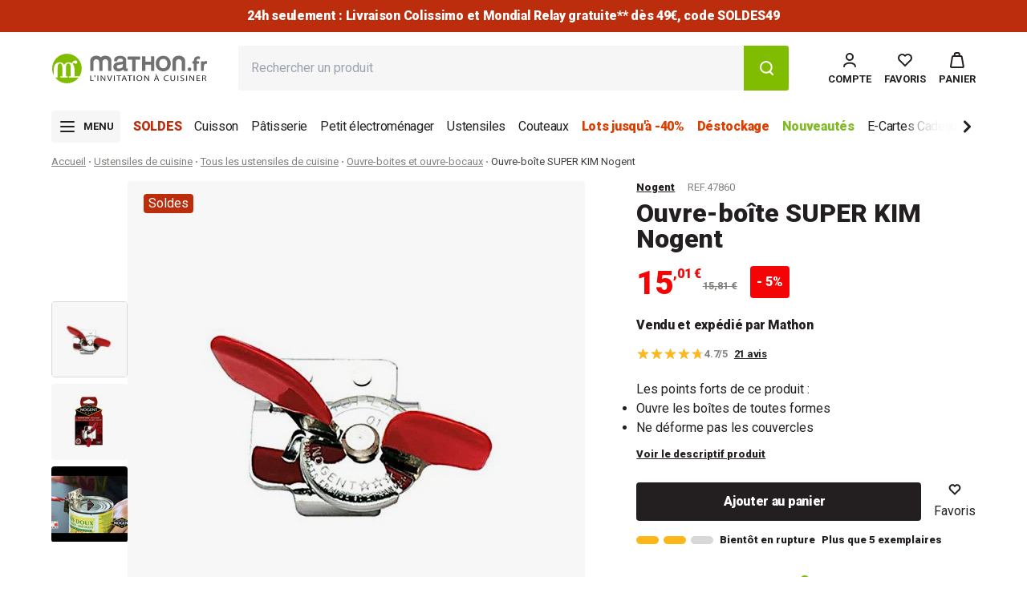

--- FILE ---
content_type: text/html; charset=utf-8
request_url: https://www.mathon.fr/products/nogent-ouvre-boite-super-kim-nogent
body_size: 66646
content:
<!doctype html>
<html class='no-js' lang='fr'>
	<head>
		
<script type='text/javascript'>
	console.log('%cEulerian', 'background: lightgreen; color: black;');
	(function (e, a) {
		var i = e.length,
			y = 5381,
			k = 'script',
			s = window,
			v = document,
			o = v.createElement(k);
		for (; i; ) {
			i -= 1;
			y = (y * 33) ^ e.charCodeAt(i);
		}
		y = '_EA_' + (y >>>= 0);
		(function (e, a, s, y) {
			s[a] =
				s[a] ||
				function () {
					(s[y] = s[y] || []).push(arguments);
					s[y].eah = e;
				};
		})(e, a, s, y);
		i = (new Date() / 1e7) | 0;
		o.ea = y;
		y = i % 26;
		o.async = 1;
		o.src =
			'//' +
			e +
			'/' +
			String.fromCharCode(97 + y, 122 - y, 65 + y) +
			(i % 1e3) +
			'.js?2';
		s = v.getElementsByTagName(k)[0];
		s.parentNode.insertBefore(o, s);
	})('8crd.mathon.fr', 'EA_push');
</script>

		



	<script
		type='text/javascript'
		src='https://tag.search.sensefuel.live/tag/b5145ebc-2fc6-479e-ae88-bd6a88de2e8d/tagp.js'
		defer='defer'
	></script>



		<meta charset='utf-8'>
		<meta http-equiv='X-UA-Compatible' content='IE=edge'>
		<meta name='viewport' content='width=device-width,initial-scale=1'>
		<link rel='canonical' href='https://www.mathon.fr/products/nogent-ouvre-boite-super-kim-nogent'>

		






		<link
			rel='preconnect'
			href='https://cdn.shopify.com'
			crossorigin
		>
		<link rel='preconnect' href='https://fonts.googleapis.com'>
		<link
			rel='preconnect'
			href='https://fonts.gstatic.com'
			crossorigin
		>
		<link
			href='https://fonts.googleapis.com/css2?family=Roboto:ital,wght@0,100;0,300;0,400;0,500;0,700;0,900;1,100;1,300;1,400;1,500;1,700;1,900&display=swap'
			rel='stylesheet'
		><link
				rel='icon'
				type='image/png'
				href='//www.mathon.fr/cdn/shop/files/favicon.png?crop=center&height=32&v=1689230329&width=32'
			><script type='application/ld+json'>
	{
		"@context": "https://schema.org",
		"@type": "OnlineBusiness",
		"name": "Mathon.fr",
		"url": "https://www.mathon.fr/",
		"logo": "http://www.mathon.fr/cdn/shop/files/logo-mathon.fr.2023.svg",
		"contactPoint": [
			{
				"@type": "ContactPoint",
				"telephone": "+33 4 58 08 03 00",
				"contactType": "customer service",
				"areaServed": "FR",
				"availableLanguage": ["French"],
				"contactOption": "TollFree",
				"availableTime": {
					"opens": "09:00",
					"closes": "17:00",
					"dayOfWeek": ["Monday", "Tuesday", "Wednesday", "Thursday", "Friday"]
				},
				"email": "commercial@mathon.fr"
			}
		],
		"sameAs": [
			"https://www.facebook.com/mathon.fr/",
			"https://www.linkedin.com/company/mathonfr/",
			"https://www.pinterest.fr/mathonfr/",
			"https://www.instagram.com/mathon.fr/",
			"https://www.youtube.com/channel/UCon7hXLJP15bRwT7-QAj-bg"
		],
		"address": {
			"@type": "PostalAddress",
			"streetAddress": "ZI La Gloriette Chatte",
			"addressLocality": "Saint-Marcellin",
			"postalCode": "38160",
			"addressCountry": "FR"
		}
	}
</script>

<script type='application/ld+json'>
	{
		"@context": "https://schema.org",
		"@type": "WebSite",
		"name": "Mathon",
		"url": "https://www.mathon.fr",
		"potentialAction": {
			"@type": "SearchAction",
			"target": {
				"@type": "EntryPoint",
				"urlTemplate": "https://www.mathon.fr/search?q{search_term_string}&type=product"
			},
			"query-input": {
				"@type": "PropertyValueSpecification",
				"valueRequired": "http://schema.org/True",
				"valueName": "search_term_string"
			}
		}
	}
</script>

		

<title>Ouvre-boîte SUPER KIM Nogent - www.mathon.fr</title>


	<meta name='description' content='Cet ouvre-boîte SUPER KIM à couteau, ouvre les boîtes de toute forme, qu&#39;elles soient rondes, rectangulaires, carrées… en sertissant le bord intérieur de la boîte et sans déformer le couvercle.'>


<meta property='og:site_name' content='Mathon'>
<meta property='og:site' content='https://www.mathon.fr'>
<meta property='og:url' content='https://www.mathon.fr/products/nogent-ouvre-boite-super-kim-nogent'>
<meta property='og:title' content='Ouvre-boîte SUPER KIM Nogent - www.mathon.fr'>
<meta property='og:type' content='website'>
<meta property='og:description' content='Cet ouvre-boîte SUPER KIM à couteau, ouvre les boîtes de toute forme, qu&#39;elles soient rondes, rectangulaires, carrées… en sertissant le bord intérieur de la boîte et sans déformer le couvercle.'>
<meta property='og:locale' content=' fr_FR'><meta property='og:image' content='http://www.mathon.fr/cdn/shop/products/f76d51d6b8eb4ef6bd2ae54f5a3e9847.jpg?v=1738335347'>
	<meta
		property='og:image:secure_url'
		content='https://www.mathon.fr/cdn/shop/products/f76d51d6b8eb4ef6bd2ae54f5a3e9847.jpg?v=1738335347'
	>
	<meta
		property='og:image:alt'
		content='Ouvre-boîte SUPER KIM Nogent - '
	>
	<meta property='og:image:width' content='600'>
	<meta property='og:image:height' content='600'><meta
		property='og:price:amount'
		content='15,01'
	>
	<meta property='og:price:currency' content='EUR'><meta name='twitter:card' content='summary_large_image'><meta name='twitter:title' content='Ouvre-boîte SUPER KIM Nogent - www.mathon.fr'>
<meta name='twitter:description' content='Cet ouvre-boîte SUPER KIM à couteau, ouvre les boîtes de toute forme, qu&#39;elles soient rondes, rectangulaires, carrées… en sertissant le bord intérieur de la boîte et sans déformer le couvercle.'><meta name='twitter:image' content='https://www.mathon.fr/cdn/shop/products/f76d51d6b8eb4ef6bd2ae54f5a3e9847.jpg?v=1738335347'>

		<script src='//www.mathon.fr/cdn/shop/t/689/assets/global.js?v=106023748710139939071768828177' defer='defer'></script>
		<script src='//www.mathon.fr/cdn/shop/t/689/assets/product-form.js?v=165362038752696147821768828177' defer='defer'></script>

		

<script>
	window.sensefuel = window.sensefuel || {};
	window.sensefuel.store_code = "web";
</script>


		<script>window.performance && window.performance.mark && window.performance.mark('shopify.content_for_header.start');</script><meta id="shopify-digital-wallet" name="shopify-digital-wallet" content="/70800179492/digital_wallets/dialog">
<meta name="shopify-checkout-api-token" content="db4bb0081301a57d00b18485713fa223">
<meta id="in-context-paypal-metadata" data-shop-id="70800179492" data-venmo-supported="false" data-environment="production" data-locale="fr_FR" data-paypal-v4="true" data-currency="EUR">
<link rel="alternate" type="application/json+oembed" href="https://www.mathon.fr/products/nogent-ouvre-boite-super-kim-nogent.oembed">
<script async="async" src="/checkouts/internal/preloads.js?locale=fr-FR"></script>
<script id="shopify-features" type="application/json">{"accessToken":"db4bb0081301a57d00b18485713fa223","betas":["rich-media-storefront-analytics"],"domain":"www.mathon.fr","predictiveSearch":true,"shopId":70800179492,"locale":"fr"}</script>
<script>var Shopify = Shopify || {};
Shopify.shop = "mathon-prod.myshopify.com";
Shopify.locale = "fr";
Shopify.currency = {"active":"EUR","rate":"1.0"};
Shopify.country = "FR";
Shopify.theme = {"name":"Soldes SOLDES49 21\/01\/2026","id":192907313500,"schema_name":"Starter","schema_version":"16\/12\/25-494223","theme_store_id":887,"role":"main"};
Shopify.theme.handle = "null";
Shopify.theme.style = {"id":null,"handle":null};
Shopify.cdnHost = "www.mathon.fr/cdn";
Shopify.routes = Shopify.routes || {};
Shopify.routes.root = "/";</script>
<script type="module">!function(o){(o.Shopify=o.Shopify||{}).modules=!0}(window);</script>
<script>!function(o){function n(){var o=[];function n(){o.push(Array.prototype.slice.apply(arguments))}return n.q=o,n}var t=o.Shopify=o.Shopify||{};t.loadFeatures=n(),t.autoloadFeatures=n()}(window);</script>
<script id="shop-js-analytics" type="application/json">{"pageType":"product"}</script>
<script defer="defer" async type="module" src="//www.mathon.fr/cdn/shopifycloud/shop-js/modules/v2/client.init-shop-cart-sync_INwxTpsh.fr.esm.js"></script>
<script defer="defer" async type="module" src="//www.mathon.fr/cdn/shopifycloud/shop-js/modules/v2/chunk.common_YNAa1F1g.esm.js"></script>
<script type="module">
  await import("//www.mathon.fr/cdn/shopifycloud/shop-js/modules/v2/client.init-shop-cart-sync_INwxTpsh.fr.esm.js");
await import("//www.mathon.fr/cdn/shopifycloud/shop-js/modules/v2/chunk.common_YNAa1F1g.esm.js");

  window.Shopify.SignInWithShop?.initShopCartSync?.({"fedCMEnabled":true,"windoidEnabled":true});

</script>
<script>(function() {
  var isLoaded = false;
  function asyncLoad() {
    if (isLoaded) return;
    isLoaded = true;
    var urls = ["https:\/\/cdn.shipup.co\/latest_v2\/shipup-shopify.js?shop=mathon-prod.myshopify.com"];
    for (var i = 0; i < urls.length; i++) {
      var s = document.createElement('script');
      s.type = 'text/javascript';
      s.async = true;
      s.src = urls[i];
      var x = document.getElementsByTagName('script')[0];
      x.parentNode.insertBefore(s, x);
    }
  };
  if(window.attachEvent) {
    window.attachEvent('onload', asyncLoad);
  } else {
    window.addEventListener('load', asyncLoad, false);
  }
})();</script>
<script id="__st">var __st={"a":70800179492,"offset":3600,"reqid":"1b7a4c76-7f41-49a2-90da-ca44639d4e6e-1769031489","pageurl":"www.mathon.fr\/products\/nogent-ouvre-boite-super-kim-nogent","u":"1bac942ce958","p":"product","rtyp":"product","rid":8507542962524};</script>
<script>window.ShopifyPaypalV4VisibilityTracking = true;</script>
<script id="form-persister">!function(){'use strict';const t='contact',e='new_comment',n=[[t,t],['blogs',e],['comments',e],[t,'customer']],o='password',r='form_key',c=['recaptcha-v3-token','g-recaptcha-response','h-captcha-response',o],s=()=>{try{return window.sessionStorage}catch{return}},i='__shopify_v',u=t=>t.elements[r],a=function(){const t=[...n].map((([t,e])=>`form[action*='/${t}']:not([data-nocaptcha='true']) input[name='form_type'][value='${e}']`)).join(',');var e;return e=t,()=>e?[...document.querySelectorAll(e)].map((t=>t.form)):[]}();function m(t){const e=u(t);a().includes(t)&&(!e||!e.value)&&function(t){try{if(!s())return;!function(t){const e=s();if(!e)return;const n=u(t);if(!n)return;const o=n.value;o&&e.removeItem(o)}(t);const e=Array.from(Array(32),(()=>Math.random().toString(36)[2])).join('');!function(t,e){u(t)||t.append(Object.assign(document.createElement('input'),{type:'hidden',name:r})),t.elements[r].value=e}(t,e),function(t,e){const n=s();if(!n)return;const r=[...t.querySelectorAll(`input[type='${o}']`)].map((({name:t})=>t)),u=[...c,...r],a={};for(const[o,c]of new FormData(t).entries())u.includes(o)||(a[o]=c);n.setItem(e,JSON.stringify({[i]:1,action:t.action,data:a}))}(t,e)}catch(e){console.error('failed to persist form',e)}}(t)}const f=t=>{if('true'===t.dataset.persistBound)return;const e=function(t,e){const n=function(t){return'function'==typeof t.submit?t.submit:HTMLFormElement.prototype.submit}(t).bind(t);return function(){let t;return()=>{t||(t=!0,(()=>{try{e(),n()}catch(t){(t=>{console.error('form submit failed',t)})(t)}})(),setTimeout((()=>t=!1),250))}}()}(t,(()=>{m(t)}));!function(t,e){if('function'==typeof t.submit&&'function'==typeof e)try{t.submit=e}catch{}}(t,e),t.addEventListener('submit',(t=>{t.preventDefault(),e()})),t.dataset.persistBound='true'};!function(){function t(t){const e=(t=>{const e=t.target;return e instanceof HTMLFormElement?e:e&&e.form})(t);e&&m(e)}document.addEventListener('submit',t),document.addEventListener('DOMContentLoaded',(()=>{const e=a();for(const t of e)f(t);var n;n=document.body,new window.MutationObserver((t=>{for(const e of t)if('childList'===e.type&&e.addedNodes.length)for(const t of e.addedNodes)1===t.nodeType&&'FORM'===t.tagName&&a().includes(t)&&f(t)})).observe(n,{childList:!0,subtree:!0,attributes:!1}),document.removeEventListener('submit',t)}))}()}();</script>
<script integrity="sha256-4kQ18oKyAcykRKYeNunJcIwy7WH5gtpwJnB7kiuLZ1E=" data-source-attribution="shopify.loadfeatures" defer="defer" src="//www.mathon.fr/cdn/shopifycloud/storefront/assets/storefront/load_feature-a0a9edcb.js" crossorigin="anonymous"></script>
<script data-source-attribution="shopify.dynamic_checkout.dynamic.init">var Shopify=Shopify||{};Shopify.PaymentButton=Shopify.PaymentButton||{isStorefrontPortableWallets:!0,init:function(){window.Shopify.PaymentButton.init=function(){};var t=document.createElement("script");t.src="https://www.mathon.fr/cdn/shopifycloud/portable-wallets/latest/portable-wallets.fr.js",t.type="module",document.head.appendChild(t)}};
</script>
<script data-source-attribution="shopify.dynamic_checkout.buyer_consent">
  function portableWalletsHideBuyerConsent(e){var t=document.getElementById("shopify-buyer-consent"),n=document.getElementById("shopify-subscription-policy-button");t&&n&&(t.classList.add("hidden"),t.setAttribute("aria-hidden","true"),n.removeEventListener("click",e))}function portableWalletsShowBuyerConsent(e){var t=document.getElementById("shopify-buyer-consent"),n=document.getElementById("shopify-subscription-policy-button");t&&n&&(t.classList.remove("hidden"),t.removeAttribute("aria-hidden"),n.addEventListener("click",e))}window.Shopify?.PaymentButton&&(window.Shopify.PaymentButton.hideBuyerConsent=portableWalletsHideBuyerConsent,window.Shopify.PaymentButton.showBuyerConsent=portableWalletsShowBuyerConsent);
</script>
<script data-source-attribution="shopify.dynamic_checkout.cart.bootstrap">document.addEventListener("DOMContentLoaded",(function(){function t(){return document.querySelector("shopify-accelerated-checkout-cart, shopify-accelerated-checkout")}if(t())Shopify.PaymentButton.init();else{new MutationObserver((function(e,n){t()&&(Shopify.PaymentButton.init(),n.disconnect())})).observe(document.body,{childList:!0,subtree:!0})}}));
</script>
<link id="shopify-accelerated-checkout-styles" rel="stylesheet" media="screen" href="https://www.mathon.fr/cdn/shopifycloud/portable-wallets/latest/accelerated-checkout-backwards-compat.css" crossorigin="anonymous">
<style id="shopify-accelerated-checkout-cart">
        #shopify-buyer-consent {
  margin-top: 1em;
  display: inline-block;
  width: 100%;
}

#shopify-buyer-consent.hidden {
  display: none;
}

#shopify-subscription-policy-button {
  background: none;
  border: none;
  padding: 0;
  text-decoration: underline;
  font-size: inherit;
  cursor: pointer;
}

#shopify-subscription-policy-button::before {
  box-shadow: none;
}

      </style>

<script>window.performance && window.performance.mark && window.performance.mark('shopify.content_for_header.end');</script>

		

		

		

		<script>
			document.documentElement.className =
				document.documentElement.className.replace('no-js', 'js');
			if (Shopify.designMode) {
				document.documentElement.classList.add('shopify-design-mode');
			}
		</script>

		
<script src="//www.mathon.fr/cdn/shop/t/689/assets/main.min.Cm2pLPF_.js" type="module"  defer  crossorigin="anonymous"></script>
<script id="legacy_main-legacy" nomodule data-src="//www.mathon.fr/cdn/shop/t/689/assets/main-legacy.min.DxRsOdJD.js" crossorigin="anonymous">System.import(document.getElementById('legacy_main-legacy').getAttribute('data-src'))</script><link href="//www.mathon.fr/cdn/shop/t/689/assets/main.min.BuwZQwpP.css" rel="stylesheet" type="text/css" media="all" />


		<!-- YOTPO -->
		
		

		<script>
			window.ClrzConfig = {
			  "yotpo": {
			    "appKey": "FsezFfkHHtJojFzfgsnUFPk759QPe63in6GHlkzi"
			  }
			}
		</script>

		<script>
			CUSTOMER_ID = '';
			SHOP_NAME = 'mathon-prod';
			LOGGED_IN = '';
		</script>

		<script
			src='https://cdn-widgetsrepository.yotpo.com/v1/loader/FsezFfkHHtJojFzfgsnUFPk759QPe63in6GHlkzi?languageCode=fr'
			async
		></script>

		
			<script
				type='text/javascript'
				src='https://try.abtasty.com/07c71a05e321ba14d87c81d13cc2096d.js'
			></script>
		

		<script src='//www.mathon.fr/cdn/shop/t/689/assets/delay-scripts.js?v=66981734787773682771768828177'></script>

		<script type='text/javascript'>
			(function (c, l, a, r, i, t, y) {
				c[a] =
					c[a] ||
					function () {
						(c[a].q = c[a].q || []).push(arguments);
					};
				t = l.createElement(r);
				t.async = 1;
				t.src = 'https://www.clarity.ms/tag/' + i;
				y = l.getElementsByTagName(r)[0];
				y.parentNode.insertBefore(t, y);
			})(window, document, 'clarity', 'script', 'r4gnioiag5');
		</script>
	<!-- BEGIN app block: shopify://apps/consentmo-gdpr/blocks/gdpr_cookie_consent/4fbe573f-a377-4fea-9801-3ee0858cae41 -->


<!-- END app block --><!-- BEGIN app block: shopify://apps/consentmo-gdpr/blocks/gdpr_tcf/4fbe573f-a377-4fea-9801-3ee0858cae41 -->
<!-- END app block --><!-- BEGIN app block: shopify://apps/klaviyo-email-marketing-sms/blocks/klaviyo-onsite-embed/2632fe16-c075-4321-a88b-50b567f42507 -->












  <script async src="https://static.klaviyo.com/onsite/js/W6R3h4/klaviyo.js?company_id=W6R3h4"></script>
  <script>!function(){if(!window.klaviyo){window._klOnsite=window._klOnsite||[];try{window.klaviyo=new Proxy({},{get:function(n,i){return"push"===i?function(){var n;(n=window._klOnsite).push.apply(n,arguments)}:function(){for(var n=arguments.length,o=new Array(n),w=0;w<n;w++)o[w]=arguments[w];var t="function"==typeof o[o.length-1]?o.pop():void 0,e=new Promise((function(n){window._klOnsite.push([i].concat(o,[function(i){t&&t(i),n(i)}]))}));return e}}})}catch(n){window.klaviyo=window.klaviyo||[],window.klaviyo.push=function(){var n;(n=window._klOnsite).push.apply(n,arguments)}}}}();</script>

  
    <script id="viewed_product">
      if (item == null) {
        var _learnq = _learnq || [];

        var MetafieldReviews = null
        var MetafieldYotpoRating = null
        var MetafieldYotpoCount = null
        var MetafieldLooxRating = null
        var MetafieldLooxCount = null
        var okendoProduct = null
        var okendoProductReviewCount = null
        var okendoProductReviewAverageValue = null
        try {
          // The following fields are used for Customer Hub recently viewed in order to add reviews.
          // This information is not part of __kla_viewed. Instead, it is part of __kla_viewed_reviewed_items
          MetafieldReviews = {"rating":{"scale_min":"1.0","scale_max":"5.0","value":"4.67"},"rating_count":21};
          MetafieldYotpoRating = "4.6"
          MetafieldYotpoCount = "19"
          MetafieldLooxRating = null
          MetafieldLooxCount = null

          okendoProduct = null
          // If the okendo metafield is not legacy, it will error, which then requires the new json formatted data
          if (okendoProduct && 'error' in okendoProduct) {
            okendoProduct = null
          }
          okendoProductReviewCount = okendoProduct ? okendoProduct.reviewCount : null
          okendoProductReviewAverageValue = okendoProduct ? okendoProduct.reviewAverageValue : null
        } catch (error) {
          console.error('Error in Klaviyo onsite reviews tracking:', error);
        }

        var item = {
          Name: "Ouvre-boîte SUPER KIM Nogent",
          ProductID: 8507542962524,
          Categories: ["-25% Code OCTOBRE25","5% supp.** code 5PLUS","Accessoires de cuisine","Bons plans ustensiles de cuisine","Boutique de Noël","Cadeaux à moins de 50€","Conserver les saveurs d’été","Conserves et confitures","Exclusions code KDOAGSP25","French Days","Fête des pères","Idée cadeau Noël femme","Idée cadeau Noël homme","Idée cadeau Secret Santa","Idées Cadeaux","Les indispensables de l'été","Les indispensables de la rentrée","Nogent","Noël Gourmand","Ouvre-boites","Ouvre-boites et ouvre-bocaux","Pas lot","Prix Noël","Repas de fêtes","Saveurs d'automne","Soldes","Soldes ustensiles","Tous les bons plans","Tous les produits","Tous les produits","Tous les produits en promotion","Tous les produits éligibles code BLACK5 : -5€** dès 79€ d'achats","Tous les ustensiles de cuisine","Vendu par Mathon","Ventes privées mathon.fr"],
          ImageURL: "https://www.mathon.fr/cdn/shop/products/f76d51d6b8eb4ef6bd2ae54f5a3e9847_grande.jpg?v=1738335347",
          URL: "https://www.mathon.fr/products/nogent-ouvre-boite-super-kim-nogent",
          Brand: "Nogent",
          Price: "15,01 €",
          Value: "15,01",
          CompareAtPrice: "15,81 €"
        };
        _learnq.push(['track', 'Viewed Product', item]);
        _learnq.push(['trackViewedItem', {
          Title: item.Name,
          ItemId: item.ProductID,
          Categories: item.Categories,
          ImageUrl: item.ImageURL,
          Url: item.URL,
          Metadata: {
            Brand: item.Brand,
            Price: item.Price,
            Value: item.Value,
            CompareAtPrice: item.CompareAtPrice
          },
          metafields:{
            reviews: MetafieldReviews,
            yotpo:{
              rating: MetafieldYotpoRating,
              count: MetafieldYotpoCount,
            },
            loox:{
              rating: MetafieldLooxRating,
              count: MetafieldLooxCount,
            },
            okendo: {
              rating: okendoProductReviewAverageValue,
              count: okendoProductReviewCount,
            }
          }
        }]);
      }
    </script>
  




  <script>
    window.klaviyoReviewsProductDesignMode = false
  </script>



  <!-- BEGIN app snippet: customer-hub-data --><script>
  if (!window.customerHub) {
    window.customerHub = {};
  }
  window.customerHub.storefrontRoutes = {
    login: "/account/login?return_url=%2F%23k-hub",
    register: "/account/register?return_url=%2F%23k-hub",
    logout: "/account/logout",
    profile: "/account",
    addresses: "/account/addresses",
  };
  
  window.customerHub.userId = null;
  
  window.customerHub.storeDomain = "mathon-prod.myshopify.com";

  
    window.customerHub.activeProduct = {
      name: "Ouvre-boîte SUPER KIM Nogent",
      category: null,
      imageUrl: "https://www.mathon.fr/cdn/shop/products/f76d51d6b8eb4ef6bd2ae54f5a3e9847_grande.jpg?v=1738335347",
      id: "8507542962524",
      link: "https://www.mathon.fr/products/nogent-ouvre-boite-super-kim-nogent",
      variants: [
        
          {
            id: "54826926113116",
            
            imageUrl: null,
            
            price: "1501",
            currency: "EUR",
            availableForSale: true,
            title: "OPERATOR_30842",
          },
        
      ],
    };
    window.customerHub.activeProduct.variants.forEach((variant) => {
        
        variant.price = `${variant.price.slice(0, -2)}.${variant.price.slice(-2)}`;
    });
  

  
    window.customerHub.storeLocale = {
        currentLanguage: 'fr',
        currentCountry: 'FR',
        availableLanguages: [
          
            {
              iso_code: 'fr',
              endonym_name: 'français'
            }
          
        ],
        availableCountries: [
          
            {
              iso_code: 'AT',
              name: 'Autriche',
              currency_code: 'EUR'
            },
          
            {
              iso_code: 'BE',
              name: 'Belgique',
              currency_code: 'EUR'
            },
          
            {
              iso_code: 'HR',
              name: 'Croatie',
              currency_code: 'EUR'
            },
          
            {
              iso_code: 'ES',
              name: 'Espagne',
              currency_code: 'EUR'
            },
          
            {
              iso_code: 'EE',
              name: 'Estonie',
              currency_code: 'EUR'
            },
          
            {
              iso_code: 'FR',
              name: 'France',
              currency_code: 'EUR'
            },
          
            {
              iso_code: 'GR',
              name: 'Grèce',
              currency_code: 'EUR'
            },
          
            {
              iso_code: 'IE',
              name: 'Irlande',
              currency_code: 'EUR'
            },
          
            {
              iso_code: 'IT',
              name: 'Italie',
              currency_code: 'EUR'
            },
          
            {
              iso_code: 'LV',
              name: 'Lettonie',
              currency_code: 'EUR'
            },
          
            {
              iso_code: 'LT',
              name: 'Lituanie',
              currency_code: 'EUR'
            },
          
            {
              iso_code: 'LU',
              name: 'Luxembourg',
              currency_code: 'EUR'
            },
          
            {
              iso_code: 'MC',
              name: 'Monaco',
              currency_code: 'EUR'
            },
          
            {
              iso_code: 'NL',
              name: 'Pays-Bas',
              currency_code: 'EUR'
            },
          
            {
              iso_code: 'PT',
              name: 'Portugal',
              currency_code: 'EUR'
            },
          
            {
              iso_code: 'SK',
              name: 'Slovaquie',
              currency_code: 'EUR'
            },
          
            {
              iso_code: 'SI',
              name: 'Slovénie',
              currency_code: 'EUR'
            }
          
        ]
    };
  
</script>
<!-- END app snippet -->





<!-- END app block --><!-- BEGIN app block: shopify://apps/microsoft-clarity/blocks/brandAgents_js/31c3d126-8116-4b4a-8ba1-baeda7c4aeea -->





<!-- END app block --><!-- BEGIN app block: shopify://apps/easy-tag-gtm-data-layer/blocks/datalayer-embed-block/be308f3f-c82d-4290-b187-8561d4a8782a --><script>(function(w, d) {var f = d.getElementsByTagName('script')[0];var s = d.createElement('script');s.async = true;s.src = "https:\/\/cdn.shopify.com\/extensions\/9d4b20e8-14f7-4a65-86dc-eaa196dcf826\/2.1.0\/assets\/tidl-2.1.0.min.js";s.onload = function() {window.TAGinstall.init({"data_layer": {"model": "legacy","item_id_selector": "sku|variant_id"},"events":{"device_data":true,"user_data":true,"cart_data":true,"collections":true,"product_click":true,"product":true,"add_to_cart":true,"remove_from_cart":false,"login":true,"register":true,"search":true},"currency":"EUR","gtm_container_id":"GTM-5SQ9VNZ",}, {
   "_internal": {},"contextData": {"page": {"type":"product"}
   },"cartData" : {"pageType":"product","items": [],"total":0.0,"currency":"EUR"},"productData": {"currency":"EUR","items": [{"name":"Ouvre-boîte SUPER KIM Nogent","brand":"Nogent","category":"Ouvre-boites et ouvre-bocaux","variant":"OPERATOR_30842","sku":"47860","barcode":"3222630740300","price":15.01,"compare_at_price":15.81,"product_id":"8507542962524","variant_id":"54826926113116","image":"\/\/www.mathon.fr\/cdn\/shop\/products\/f76d51d6b8eb4ef6bd2ae54f5a3e9847.jpg?v=1738335347",
"handle":"nogent-ouvre-boite-super-kim-nogent"}]
       }});


    };
    f.parentNode.insertBefore(s, f);
})(window, document);
</script>
<!-- Google Tag Manager -->
<script>(function(w,d,s,l,i){w[l]=w[l]||[];w[l].push({'gtm.start':
new Date().getTime(),event:'gtm.js'});var f=d.getElementsByTagName(s)[0],
j=d.createElement(s),dl=l!='dataLayer'?'&l='+l:'';j.async=true;j.src=
'https://www.googletagmanager.com/gtm.js?id='+i+dl;f.parentNode.insertBefore(j,f);
})(window,document,'script','dataLayer','GTM-5SQ9VNZ');</script>
<!-- End Google Tag Manager -->

<!-- END app block --><!-- BEGIN app block: shopify://apps/microsoft-clarity/blocks/clarity_js/31c3d126-8116-4b4a-8ba1-baeda7c4aeea -->
<script type="text/javascript">
  (function (c, l, a, r, i, t, y) {
    c[a] = c[a] || function () { (c[a].q = c[a].q || []).push(arguments); };
    t = l.createElement(r); t.async = 1; t.src = "https://www.clarity.ms/tag/" + i + "?ref=shopify";
    y = l.getElementsByTagName(r)[0]; y.parentNode.insertBefore(t, y);

    c.Shopify.loadFeatures([{ name: "consent-tracking-api", version: "0.1" }], error => {
      if (error) {
        console.error("Error loading Shopify features:", error);
        return;
      }

      c[a]('consentv2', {
        ad_Storage: c.Shopify.customerPrivacy.marketingAllowed() ? "granted" : "denied",
        analytics_Storage: c.Shopify.customerPrivacy.analyticsProcessingAllowed() ? "granted" : "denied",
      });
    });

    l.addEventListener("visitorConsentCollected", function (e) {
      c[a]('consentv2', {
        ad_Storage: e.detail.marketingAllowed ? "granted" : "denied",
        analytics_Storage: e.detail.analyticsAllowed ? "granted" : "denied",
      });
    });
  })(window, document, "clarity", "script", "tqkkl0lrr8");
</script>



<!-- END app block --><script src="https://cdn.shopify.com/extensions/019be09f-5230-7d79-87aa-f6db3969c39b/consentmo-gdpr-581/assets/consentmo_tcf.js" type="text/javascript" defer="defer"></script>
<script src="https://cdn.shopify.com/extensions/019bc5da-5ba6-7e9a-9888-a6222a70d7c3/js-client-214/assets/pushowl-shopify.js" type="text/javascript" defer="defer"></script>
<script src="https://cdn.shopify.com/extensions/019b0ca3-aa13-7aa2-a0b4-6cb667a1f6f7/essential-countdown-timer-55/assets/countdown_timer_essential_apps.min.js" type="text/javascript" defer="defer"></script>
<script src="https://cdn.shopify.com/extensions/019be09f-5230-7d79-87aa-f6db3969c39b/consentmo-gdpr-581/assets/consentmo_cookie_consent.js" type="text/javascript" defer="defer"></script>
<link href="https://monorail-edge.shopifysvc.com" rel="dns-prefetch">
<script>(function(){if ("sendBeacon" in navigator && "performance" in window) {try {var session_token_from_headers = performance.getEntriesByType('navigation')[0].serverTiming.find(x => x.name == '_s').description;} catch {var session_token_from_headers = undefined;}var session_cookie_matches = document.cookie.match(/_shopify_s=([^;]*)/);var session_token_from_cookie = session_cookie_matches && session_cookie_matches.length === 2 ? session_cookie_matches[1] : "";var session_token = session_token_from_headers || session_token_from_cookie || "";function handle_abandonment_event(e) {var entries = performance.getEntries().filter(function(entry) {return /monorail-edge.shopifysvc.com/.test(entry.name);});if (!window.abandonment_tracked && entries.length === 0) {window.abandonment_tracked = true;var currentMs = Date.now();var navigation_start = performance.timing.navigationStart;var payload = {shop_id: 70800179492,url: window.location.href,navigation_start,duration: currentMs - navigation_start,session_token,page_type: "product"};window.navigator.sendBeacon("https://monorail-edge.shopifysvc.com/v1/produce", JSON.stringify({schema_id: "online_store_buyer_site_abandonment/1.1",payload: payload,metadata: {event_created_at_ms: currentMs,event_sent_at_ms: currentMs}}));}}window.addEventListener('pagehide', handle_abandonment_event);}}());</script>
<script id="web-pixels-manager-setup">(function e(e,d,r,n,o){if(void 0===o&&(o={}),!Boolean(null===(a=null===(i=window.Shopify)||void 0===i?void 0:i.analytics)||void 0===a?void 0:a.replayQueue)){var i,a;window.Shopify=window.Shopify||{};var t=window.Shopify;t.analytics=t.analytics||{};var s=t.analytics;s.replayQueue=[],s.publish=function(e,d,r){return s.replayQueue.push([e,d,r]),!0};try{self.performance.mark("wpm:start")}catch(e){}var l=function(){var e={modern:/Edge?\/(1{2}[4-9]|1[2-9]\d|[2-9]\d{2}|\d{4,})\.\d+(\.\d+|)|Firefox\/(1{2}[4-9]|1[2-9]\d|[2-9]\d{2}|\d{4,})\.\d+(\.\d+|)|Chrom(ium|e)\/(9{2}|\d{3,})\.\d+(\.\d+|)|(Maci|X1{2}).+ Version\/(15\.\d+|(1[6-9]|[2-9]\d|\d{3,})\.\d+)([,.]\d+|)( \(\w+\)|)( Mobile\/\w+|) Safari\/|Chrome.+OPR\/(9{2}|\d{3,})\.\d+\.\d+|(CPU[ +]OS|iPhone[ +]OS|CPU[ +]iPhone|CPU IPhone OS|CPU iPad OS)[ +]+(15[._]\d+|(1[6-9]|[2-9]\d|\d{3,})[._]\d+)([._]\d+|)|Android:?[ /-](13[3-9]|1[4-9]\d|[2-9]\d{2}|\d{4,})(\.\d+|)(\.\d+|)|Android.+Firefox\/(13[5-9]|1[4-9]\d|[2-9]\d{2}|\d{4,})\.\d+(\.\d+|)|Android.+Chrom(ium|e)\/(13[3-9]|1[4-9]\d|[2-9]\d{2}|\d{4,})\.\d+(\.\d+|)|SamsungBrowser\/([2-9]\d|\d{3,})\.\d+/,legacy:/Edge?\/(1[6-9]|[2-9]\d|\d{3,})\.\d+(\.\d+|)|Firefox\/(5[4-9]|[6-9]\d|\d{3,})\.\d+(\.\d+|)|Chrom(ium|e)\/(5[1-9]|[6-9]\d|\d{3,})\.\d+(\.\d+|)([\d.]+$|.*Safari\/(?![\d.]+ Edge\/[\d.]+$))|(Maci|X1{2}).+ Version\/(10\.\d+|(1[1-9]|[2-9]\d|\d{3,})\.\d+)([,.]\d+|)( \(\w+\)|)( Mobile\/\w+|) Safari\/|Chrome.+OPR\/(3[89]|[4-9]\d|\d{3,})\.\d+\.\d+|(CPU[ +]OS|iPhone[ +]OS|CPU[ +]iPhone|CPU IPhone OS|CPU iPad OS)[ +]+(10[._]\d+|(1[1-9]|[2-9]\d|\d{3,})[._]\d+)([._]\d+|)|Android:?[ /-](13[3-9]|1[4-9]\d|[2-9]\d{2}|\d{4,})(\.\d+|)(\.\d+|)|Mobile Safari.+OPR\/([89]\d|\d{3,})\.\d+\.\d+|Android.+Firefox\/(13[5-9]|1[4-9]\d|[2-9]\d{2}|\d{4,})\.\d+(\.\d+|)|Android.+Chrom(ium|e)\/(13[3-9]|1[4-9]\d|[2-9]\d{2}|\d{4,})\.\d+(\.\d+|)|Android.+(UC? ?Browser|UCWEB|U3)[ /]?(15\.([5-9]|\d{2,})|(1[6-9]|[2-9]\d|\d{3,})\.\d+)\.\d+|SamsungBrowser\/(5\.\d+|([6-9]|\d{2,})\.\d+)|Android.+MQ{2}Browser\/(14(\.(9|\d{2,})|)|(1[5-9]|[2-9]\d|\d{3,})(\.\d+|))(\.\d+|)|K[Aa][Ii]OS\/(3\.\d+|([4-9]|\d{2,})\.\d+)(\.\d+|)/},d=e.modern,r=e.legacy,n=navigator.userAgent;return n.match(d)?"modern":n.match(r)?"legacy":"unknown"}(),u="modern"===l?"modern":"legacy",c=(null!=n?n:{modern:"",legacy:""})[u],f=function(e){return[e.baseUrl,"/wpm","/b",e.hashVersion,"modern"===e.buildTarget?"m":"l",".js"].join("")}({baseUrl:d,hashVersion:r,buildTarget:u}),m=function(e){var d=e.version,r=e.bundleTarget,n=e.surface,o=e.pageUrl,i=e.monorailEndpoint;return{emit:function(e){var a=e.status,t=e.errorMsg,s=(new Date).getTime(),l=JSON.stringify({metadata:{event_sent_at_ms:s},events:[{schema_id:"web_pixels_manager_load/3.1",payload:{version:d,bundle_target:r,page_url:o,status:a,surface:n,error_msg:t},metadata:{event_created_at_ms:s}}]});if(!i)return console&&console.warn&&console.warn("[Web Pixels Manager] No Monorail endpoint provided, skipping logging."),!1;try{return self.navigator.sendBeacon.bind(self.navigator)(i,l)}catch(e){}var u=new XMLHttpRequest;try{return u.open("POST",i,!0),u.setRequestHeader("Content-Type","text/plain"),u.send(l),!0}catch(e){return console&&console.warn&&console.warn("[Web Pixels Manager] Got an unhandled error while logging to Monorail."),!1}}}}({version:r,bundleTarget:l,surface:e.surface,pageUrl:self.location.href,monorailEndpoint:e.monorailEndpoint});try{o.browserTarget=l,function(e){var d=e.src,r=e.async,n=void 0===r||r,o=e.onload,i=e.onerror,a=e.sri,t=e.scriptDataAttributes,s=void 0===t?{}:t,l=document.createElement("script"),u=document.querySelector("head"),c=document.querySelector("body");if(l.async=n,l.src=d,a&&(l.integrity=a,l.crossOrigin="anonymous"),s)for(var f in s)if(Object.prototype.hasOwnProperty.call(s,f))try{l.dataset[f]=s[f]}catch(e){}if(o&&l.addEventListener("load",o),i&&l.addEventListener("error",i),u)u.appendChild(l);else{if(!c)throw new Error("Did not find a head or body element to append the script");c.appendChild(l)}}({src:f,async:!0,onload:function(){if(!function(){var e,d;return Boolean(null===(d=null===(e=window.Shopify)||void 0===e?void 0:e.analytics)||void 0===d?void 0:d.initialized)}()){var d=window.webPixelsManager.init(e)||void 0;if(d){var r=window.Shopify.analytics;r.replayQueue.forEach((function(e){var r=e[0],n=e[1],o=e[2];d.publishCustomEvent(r,n,o)})),r.replayQueue=[],r.publish=d.publishCustomEvent,r.visitor=d.visitor,r.initialized=!0}}},onerror:function(){return m.emit({status:"failed",errorMsg:"".concat(f," has failed to load")})},sri:function(e){var d=/^sha384-[A-Za-z0-9+/=]+$/;return"string"==typeof e&&d.test(e)}(c)?c:"",scriptDataAttributes:o}),m.emit({status:"loading"})}catch(e){m.emit({status:"failed",errorMsg:(null==e?void 0:e.message)||"Unknown error"})}}})({shopId: 70800179492,storefrontBaseUrl: "https://www.mathon.fr",extensionsBaseUrl: "https://extensions.shopifycdn.com/cdn/shopifycloud/web-pixels-manager",monorailEndpoint: "https://monorail-edge.shopifysvc.com/unstable/produce_batch",surface: "storefront-renderer",enabledBetaFlags: ["2dca8a86"],webPixelsConfigList: [{"id":"3195896156","configuration":"{\"subdomain\": \"mathon-prod\"}","eventPayloadVersion":"v1","runtimeContext":"STRICT","scriptVersion":"69e1bed23f1568abe06fb9d113379033","type":"APP","apiClientId":1615517,"privacyPurposes":["ANALYTICS","MARKETING","SALE_OF_DATA"],"dataSharingAdjustments":{"protectedCustomerApprovalScopes":["read_customer_address","read_customer_email","read_customer_name","read_customer_personal_data","read_customer_phone"]}},{"id":"3085926748","configuration":"{\"projectId\":\"tqkkl0lrr8\"}","eventPayloadVersion":"v1","runtimeContext":"STRICT","scriptVersion":"cf1781658ed156031118fc4bbc2ed159","type":"APP","apiClientId":240074326017,"privacyPurposes":[],"capabilities":["advanced_dom_events"],"dataSharingAdjustments":{"protectedCustomerApprovalScopes":["read_customer_personal_data"]}},{"id":"2885189980","configuration":"{\"accountID\":\"W6R3h4\",\"webPixelConfig\":\"eyJlbmFibGVBZGRlZFRvQ2FydEV2ZW50cyI6IHRydWV9\"}","eventPayloadVersion":"v1","runtimeContext":"STRICT","scriptVersion":"524f6c1ee37bacdca7657a665bdca589","type":"APP","apiClientId":123074,"privacyPurposes":["ANALYTICS","MARKETING"],"dataSharingAdjustments":{"protectedCustomerApprovalScopes":["read_customer_address","read_customer_email","read_customer_name","read_customer_personal_data","read_customer_phone"]}},{"id":"2184970588","configuration":"{\"ti\":\"211063272\",\"endpoint\":\"https:\/\/bat.bing.com\/action\/0\"}","eventPayloadVersion":"v1","runtimeContext":"STRICT","scriptVersion":"5ee93563fe31b11d2d65e2f09a5229dc","type":"APP","apiClientId":2997493,"privacyPurposes":["ANALYTICS","MARKETING","SALE_OF_DATA"],"dataSharingAdjustments":{"protectedCustomerApprovalScopes":["read_customer_personal_data"]}},{"id":"2147058012","configuration":"{\"config\":\"{\\\"google_tag_ids\\\":[\\\"G-X4JGMNL9EN\\\",\\\"AW-1068792765\\\",\\\"AW-573987469\\\",\\\"AW-16460269819\\\",\\\"AW-16455559594\\\",\\\"AW-11234435658\\\"],\\\"target_country\\\":\\\"FR\\\",\\\"gtag_events\\\":[{\\\"type\\\":\\\"begin_checkout\\\",\\\"action_label\\\":[\\\"G-X4JGMNL9EN\\\",\\\"AW-1068792765\\\/Hp3KCNiB_80aEL330f0D\\\",\\\"AW-1068792765\\\",\\\"AW-11234435658\\\",\\\"AW-16455559594\\\",\\\"AW-16460269819\\\"]},{\\\"type\\\":\\\"search\\\",\\\"action_label\\\":[\\\"G-X4JGMNL9EN\\\",\\\"AW-1068792765\\\/BJ8zCMSF_80aEL330f0D\\\",\\\"AW-1068792765\\\",\\\"AW-11234435658\\\",\\\"AW-16455559594\\\",\\\"AW-16460269819\\\"]},{\\\"type\\\":\\\"view_item\\\",\\\"action_label\\\":[\\\"G-X4JGMNL9EN\\\",\\\"AW-1068792765\\\/SG-6CMGF_80aEL330f0D\\\",\\\"AW-1068792765\\\",\\\"AW-11234435658\\\",\\\"AW-16455559594\\\",\\\"AW-16460269819\\\"]},{\\\"type\\\":\\\"purchase\\\",\\\"action_label\\\":[\\\"G-X4JGMNL9EN\\\",\\\"AW-1068792765\\\/aQU9CNWB_80aEL330f0D\\\",\\\"AW-16455559594\\\/sN3KCKn155EZEKrTz6Y9\\\",\\\"AW-573987469\\\/0ND-CKO75eEBEI212ZEC\\\",\\\"AW-1068792765\\\/dPAPCJWromUQvffR_QM\\\",\\\"AW-11234435658\\\/8dUUCJyx-swYEMrE_-wp\\\",\\\"AW-16460269819\\\/0-vsCMbjkpcZEPuR76g9\\\",\\\"AW-16460269819\\\/QGNOCLfX4dcaEPuR76g9\\\",\\\"AW-16455559594\\\/O5ASCJP049caEKrTz6Y9\\\",\\\"AW-11234435658\\\/16MACNCS49caEMrE_-wp\\\",\\\"AW-1068792765\\\",\\\"AW-11234435658\\\",\\\"AW-16455559594\\\",\\\"AW-16460269819\\\"]},{\\\"type\\\":\\\"page_view\\\",\\\"action_label\\\":[\\\"G-X4JGMNL9EN\\\",\\\"AW-1068792765\\\/XrOrCN6B_80aEL330f0D\\\",\\\"AW-1068792765\\\",\\\"AW-11234435658\\\",\\\"AW-16455559594\\\",\\\"AW-16460269819\\\"]},{\\\"type\\\":\\\"add_payment_info\\\",\\\"action_label\\\":[\\\"G-X4JGMNL9EN\\\",\\\"AW-1068792765\\\/X6I1CMeF_80aEL330f0D\\\",\\\"AW-1068792765\\\",\\\"AW-11234435658\\\",\\\"AW-16455559594\\\",\\\"AW-16460269819\\\"]},{\\\"type\\\":\\\"add_to_cart\\\",\\\"action_label\\\":[\\\"G-X4JGMNL9EN\\\",\\\"AW-1068792765\\\/C6WICNuB_80aEL330f0D\\\",\\\"AW-1068792765\\\",\\\"AW-11234435658\\\",\\\"AW-16455559594\\\",\\\"AW-16460269819\\\"]}],\\\"enable_monitoring_mode\\\":false}\"}","eventPayloadVersion":"v1","runtimeContext":"OPEN","scriptVersion":"b2a88bafab3e21179ed38636efcd8a93","type":"APP","apiClientId":1780363,"privacyPurposes":[],"dataSharingAdjustments":{"protectedCustomerApprovalScopes":["read_customer_address","read_customer_email","read_customer_name","read_customer_personal_data","read_customer_phone"]}},{"id":"283017564","eventPayloadVersion":"1","runtimeContext":"LAX","scriptVersion":"1","type":"CUSTOM","privacyPurposes":[],"name":"Tracking Checkout _ CLRZ"},{"id":"285835612","eventPayloadVersion":"1","runtimeContext":"LAX","scriptVersion":"3","type":"CUSTOM","privacyPurposes":["SALE_OF_DATA"],"name":"Microsoft UET via Consentmo"},{"id":"shopify-app-pixel","configuration":"{}","eventPayloadVersion":"v1","runtimeContext":"STRICT","scriptVersion":"0450","apiClientId":"shopify-pixel","type":"APP","privacyPurposes":["ANALYTICS","MARKETING"]},{"id":"shopify-custom-pixel","eventPayloadVersion":"v1","runtimeContext":"LAX","scriptVersion":"0450","apiClientId":"shopify-pixel","type":"CUSTOM","privacyPurposes":["ANALYTICS","MARKETING"]}],isMerchantRequest: false,initData: {"shop":{"name":"Mathon","paymentSettings":{"currencyCode":"EUR"},"myshopifyDomain":"mathon-prod.myshopify.com","countryCode":"FR","storefrontUrl":"https:\/\/www.mathon.fr"},"customer":null,"cart":null,"checkout":null,"productVariants":[{"price":{"amount":15.01,"currencyCode":"EUR"},"product":{"title":"Ouvre-boîte SUPER KIM Nogent","vendor":"Nogent","id":"8507542962524","untranslatedTitle":"Ouvre-boîte SUPER KIM Nogent","url":"\/products\/nogent-ouvre-boite-super-kim-nogent","type":"Ouvre-boites et ouvre-bocaux"},"id":"54826926113116","image":{"src":"\/\/www.mathon.fr\/cdn\/shop\/products\/f76d51d6b8eb4ef6bd2ae54f5a3e9847.jpg?v=1738335347"},"sku":"47860","title":"OPERATOR_30842","untranslatedTitle":"OPERATOR_30842"}],"purchasingCompany":null},},"https://www.mathon.fr/cdn","fcfee988w5aeb613cpc8e4bc33m6693e112",{"modern":"","legacy":""},{"shopId":"70800179492","storefrontBaseUrl":"https:\/\/www.mathon.fr","extensionBaseUrl":"https:\/\/extensions.shopifycdn.com\/cdn\/shopifycloud\/web-pixels-manager","surface":"storefront-renderer","enabledBetaFlags":"[\"2dca8a86\"]","isMerchantRequest":"false","hashVersion":"fcfee988w5aeb613cpc8e4bc33m6693e112","publish":"custom","events":"[[\"page_viewed\",{}],[\"product_viewed\",{\"productVariant\":{\"price\":{\"amount\":15.01,\"currencyCode\":\"EUR\"},\"product\":{\"title\":\"Ouvre-boîte SUPER KIM Nogent\",\"vendor\":\"Nogent\",\"id\":\"8507542962524\",\"untranslatedTitle\":\"Ouvre-boîte SUPER KIM Nogent\",\"url\":\"\/products\/nogent-ouvre-boite-super-kim-nogent\",\"type\":\"Ouvre-boites et ouvre-bocaux\"},\"id\":\"54826926113116\",\"image\":{\"src\":\"\/\/www.mathon.fr\/cdn\/shop\/products\/f76d51d6b8eb4ef6bd2ae54f5a3e9847.jpg?v=1738335347\"},\"sku\":\"47860\",\"title\":\"OPERATOR_30842\",\"untranslatedTitle\":\"OPERATOR_30842\"}}]]"});</script><script>
  window.ShopifyAnalytics = window.ShopifyAnalytics || {};
  window.ShopifyAnalytics.meta = window.ShopifyAnalytics.meta || {};
  window.ShopifyAnalytics.meta.currency = 'EUR';
  var meta = {"product":{"id":8507542962524,"gid":"gid:\/\/shopify\/Product\/8507542962524","vendor":"Nogent","type":"Ouvre-boites et ouvre-bocaux","handle":"nogent-ouvre-boite-super-kim-nogent","variants":[{"id":54826926113116,"price":1501,"name":"Ouvre-boîte SUPER KIM Nogent - OPERATOR_30842","public_title":"OPERATOR_30842","sku":"47860"}],"remote":false},"page":{"pageType":"product","resourceType":"product","resourceId":8507542962524,"requestId":"1b7a4c76-7f41-49a2-90da-ca44639d4e6e-1769031489"}};
  for (var attr in meta) {
    window.ShopifyAnalytics.meta[attr] = meta[attr];
  }
</script>
<script class="analytics">
  (function () {
    var customDocumentWrite = function(content) {
      var jquery = null;

      if (window.jQuery) {
        jquery = window.jQuery;
      } else if (window.Checkout && window.Checkout.$) {
        jquery = window.Checkout.$;
      }

      if (jquery) {
        jquery('body').append(content);
      }
    };

    var hasLoggedConversion = function(token) {
      if (token) {
        return document.cookie.indexOf('loggedConversion=' + token) !== -1;
      }
      return false;
    }

    var setCookieIfConversion = function(token) {
      if (token) {
        var twoMonthsFromNow = new Date(Date.now());
        twoMonthsFromNow.setMonth(twoMonthsFromNow.getMonth() + 2);

        document.cookie = 'loggedConversion=' + token + '; expires=' + twoMonthsFromNow;
      }
    }

    var trekkie = window.ShopifyAnalytics.lib = window.trekkie = window.trekkie || [];
    if (trekkie.integrations) {
      return;
    }
    trekkie.methods = [
      'identify',
      'page',
      'ready',
      'track',
      'trackForm',
      'trackLink'
    ];
    trekkie.factory = function(method) {
      return function() {
        var args = Array.prototype.slice.call(arguments);
        args.unshift(method);
        trekkie.push(args);
        return trekkie;
      };
    };
    for (var i = 0; i < trekkie.methods.length; i++) {
      var key = trekkie.methods[i];
      trekkie[key] = trekkie.factory(key);
    }
    trekkie.load = function(config) {
      trekkie.config = config || {};
      trekkie.config.initialDocumentCookie = document.cookie;
      var first = document.getElementsByTagName('script')[0];
      var script = document.createElement('script');
      script.type = 'text/javascript';
      script.onerror = function(e) {
        var scriptFallback = document.createElement('script');
        scriptFallback.type = 'text/javascript';
        scriptFallback.onerror = function(error) {
                var Monorail = {
      produce: function produce(monorailDomain, schemaId, payload) {
        var currentMs = new Date().getTime();
        var event = {
          schema_id: schemaId,
          payload: payload,
          metadata: {
            event_created_at_ms: currentMs,
            event_sent_at_ms: currentMs
          }
        };
        return Monorail.sendRequest("https://" + monorailDomain + "/v1/produce", JSON.stringify(event));
      },
      sendRequest: function sendRequest(endpointUrl, payload) {
        // Try the sendBeacon API
        if (window && window.navigator && typeof window.navigator.sendBeacon === 'function' && typeof window.Blob === 'function' && !Monorail.isIos12()) {
          var blobData = new window.Blob([payload], {
            type: 'text/plain'
          });

          if (window.navigator.sendBeacon(endpointUrl, blobData)) {
            return true;
          } // sendBeacon was not successful

        } // XHR beacon

        var xhr = new XMLHttpRequest();

        try {
          xhr.open('POST', endpointUrl);
          xhr.setRequestHeader('Content-Type', 'text/plain');
          xhr.send(payload);
        } catch (e) {
          console.log(e);
        }

        return false;
      },
      isIos12: function isIos12() {
        return window.navigator.userAgent.lastIndexOf('iPhone; CPU iPhone OS 12_') !== -1 || window.navigator.userAgent.lastIndexOf('iPad; CPU OS 12_') !== -1;
      }
    };
    Monorail.produce('monorail-edge.shopifysvc.com',
      'trekkie_storefront_load_errors/1.1',
      {shop_id: 70800179492,
      theme_id: 192907313500,
      app_name: "storefront",
      context_url: window.location.href,
      source_url: "//www.mathon.fr/cdn/s/trekkie.storefront.cd680fe47e6c39ca5d5df5f0a32d569bc48c0f27.min.js"});

        };
        scriptFallback.async = true;
        scriptFallback.src = '//www.mathon.fr/cdn/s/trekkie.storefront.cd680fe47e6c39ca5d5df5f0a32d569bc48c0f27.min.js';
        first.parentNode.insertBefore(scriptFallback, first);
      };
      script.async = true;
      script.src = '//www.mathon.fr/cdn/s/trekkie.storefront.cd680fe47e6c39ca5d5df5f0a32d569bc48c0f27.min.js';
      first.parentNode.insertBefore(script, first);
    };
    trekkie.load(
      {"Trekkie":{"appName":"storefront","development":false,"defaultAttributes":{"shopId":70800179492,"isMerchantRequest":null,"themeId":192907313500,"themeCityHash":"6539061276683221033","contentLanguage":"fr","currency":"EUR"},"isServerSideCookieWritingEnabled":true,"monorailRegion":"shop_domain","enabledBetaFlags":["65f19447"]},"Session Attribution":{},"S2S":{"facebookCapiEnabled":false,"source":"trekkie-storefront-renderer","apiClientId":580111}}
    );

    var loaded = false;
    trekkie.ready(function() {
      if (loaded) return;
      loaded = true;

      window.ShopifyAnalytics.lib = window.trekkie;

      var originalDocumentWrite = document.write;
      document.write = customDocumentWrite;
      try { window.ShopifyAnalytics.merchantGoogleAnalytics.call(this); } catch(error) {};
      document.write = originalDocumentWrite;

      window.ShopifyAnalytics.lib.page(null,{"pageType":"product","resourceType":"product","resourceId":8507542962524,"requestId":"1b7a4c76-7f41-49a2-90da-ca44639d4e6e-1769031489","shopifyEmitted":true});

      var match = window.location.pathname.match(/checkouts\/(.+)\/(thank_you|post_purchase)/)
      var token = match? match[1]: undefined;
      if (!hasLoggedConversion(token)) {
        setCookieIfConversion(token);
        window.ShopifyAnalytics.lib.track("Viewed Product",{"currency":"EUR","variantId":54826926113116,"productId":8507542962524,"productGid":"gid:\/\/shopify\/Product\/8507542962524","name":"Ouvre-boîte SUPER KIM Nogent - OPERATOR_30842","price":"15.01","sku":"47860","brand":"Nogent","variant":"OPERATOR_30842","category":"Ouvre-boites et ouvre-bocaux","nonInteraction":true,"remote":false},undefined,undefined,{"shopifyEmitted":true});
      window.ShopifyAnalytics.lib.track("monorail:\/\/trekkie_storefront_viewed_product\/1.1",{"currency":"EUR","variantId":54826926113116,"productId":8507542962524,"productGid":"gid:\/\/shopify\/Product\/8507542962524","name":"Ouvre-boîte SUPER KIM Nogent - OPERATOR_30842","price":"15.01","sku":"47860","brand":"Nogent","variant":"OPERATOR_30842","category":"Ouvre-boites et ouvre-bocaux","nonInteraction":true,"remote":false,"referer":"https:\/\/www.mathon.fr\/products\/nogent-ouvre-boite-super-kim-nogent"});
      }
    });


        var eventsListenerScript = document.createElement('script');
        eventsListenerScript.async = true;
        eventsListenerScript.src = "//www.mathon.fr/cdn/shopifycloud/storefront/assets/shop_events_listener-3da45d37.js";
        document.getElementsByTagName('head')[0].appendChild(eventsListenerScript);

})();</script>
<script
  defer
  src="https://www.mathon.fr/cdn/shopifycloud/perf-kit/shopify-perf-kit-3.0.4.min.js"
  data-application="storefront-renderer"
  data-shop-id="70800179492"
  data-render-region="gcp-us-east1"
  data-page-type="product"
  data-theme-instance-id="192907313500"
  data-theme-name="Starter"
  data-theme-version="16/12/25-494223"
  data-monorail-region="shop_domain"
  data-resource-timing-sampling-rate="10"
  data-shs="true"
  data-shs-beacon="true"
  data-shs-export-with-fetch="true"
  data-shs-logs-sample-rate="1"
  data-shs-beacon-endpoint="https://www.mathon.fr/api/collect"
></script>
</head>

	<!-- /storyblok/views/component/_svgIcons.liquid -->
<svg
	style='position: absolute; width: 0; height: 0; overflow: hidden;'
	version='1.1'
	xmlns='http://www.w3.org/2000/svg'
	xmlns:xlink='http://www.w3.org/1999/xlink'
>
	<defs>
	  {# UI #}
	  <symbol id="icon-garbage" viewBox="0 0 25 25">
	    <title>Garbage</title>
	    <path  fill="none" d="m7.4 8.756.694 9.15a2 2 0 0 0 1.994 1.85h4.625a2 2 0 0 0 1.994-1.85l.693-9.15m-11-2h12m-4 4v6m-4-6v6" stroke="#231F20" stroke-linecap="round" stroke-width="1" />
	    <path fill="none" d="M14.4 6.756v-1a1 1 0 0 0-1-1h-2a1 1 0 0 0-1 1v1" stroke="#231F20" stroke-width="1" />
	  </symbol>
	  <symbol id="icon-quote" viewBox="0 0 34 27">
	    <title>Quote</title>
	    <path d="M16.584.256V7.97c0 2.148-.423 4.362-1.27 6.64a30.231 30.231 0 0 1-3.222 6.397c-1.335 1.986-2.8 3.678-4.395 5.078L.812 22.229a39.564 39.564 0 0 0 2.979-6.25c.846-2.28 1.27-4.948 1.27-8.008V.256h11.523Zm17.236 0V7.97c0 2.148-.423 4.362-1.27 6.64a30.226 30.226 0 0 1-3.222 6.397c-1.334 1.986-2.8 3.678-4.394 5.078l-6.885-3.857a39.552 39.552 0 0 0 2.978-6.25c.847-2.28 1.27-4.948 1.27-8.008V.256H33.82Z"/>
	  </symbol>
	  <symbol id="icon-box" viewBox="0 0 24 24">
	      <title>Box</title>
	      <path fill="none" d="M4 6.656L12 9.328L20 6.656L12 4L4 6.656Z" stroke="#231F20" stroke-width="2" stroke-linejoin="round"/>
	      <path fill="none" d="M20 6.65625V17.3282L12 20.0002L4 17.3282V6.65625" stroke="#231F20" stroke-width="2" stroke-linejoin="round"/>
	      <path fill="none" d="M12 9.32812V20.0001" stroke="#231F20" stroke-width="2" stroke-linejoin="round"/>
	  </symbol>
	  <symbol id="icon-eye" viewBox="0 0 24 24">
	    <title>Eye</title>
	      <path d="M12 15C15.8425 15 22 12.7614 22 10C22 7.23858 15.8425 5 12 5C8.15753 5 2 7.23858 2 10C2 12.7614 8.15753 15 12 15Z" fill="none" stroke="#231F20" stroke-width="2"/>
	      <circle cx="12" cy="10" r="4" fill="none" stroke="#231F20" stroke-width="2"/>
	      <path d="M4.5 2.5L19 17" stroke-width="2" stroke-linecap="round"  style="stroke: var(--eye-bar-color)" />
	  </symbol>
	  <symbol id="icon-download" viewBox="0 0 14 16">
	      <path d="M13 14C13.5523 14 14 14.4477 14 15C14 15.5523 13.5523 16 13 16H1C0.447715 16 0 15.5523 0 15C0 14.4477 0.447715 14 1 14H13ZM7 0C7.55228 0 8 0.447715 8 1V7H9.00768C9.48107 7 9.86483 7.38376 9.86483 7.85714C9.86483 8.0089 9.82453 8.15794 9.74806 8.28903L7.74038 11.7308C7.50186 12.1397 6.97701 12.2778 6.56811 12.0393C6.44039 11.9648 6.33412 11.8585 6.25962 11.7308L4.25194 8.28903C4.01341 7.88013 4.15153 7.35529 4.56043 7.11676C4.69152 7.04029 4.84056 7 4.99232 7H6V1C6 0.447715 6.44772 0 7 0Z" fill="#231F20"/>
	  </symbol>

	  <symbol id="icon-heart" viewBox="0 0 24 24">
	    <title>Heart</title>
	    <path  d="M11.4131 6.15415L12.0086 6.69794L12.6042 6.15415C14.3286 4.5852 17.0398 4.62977 18.7198 6.27896C19.5731 7.12584 19.9998 8.23124 19.9998 9.32773C19.9998 10.4242 19.5731 11.5385 18.7198 12.3854L11.9998 19L5.28864 12.3854C4.45309 11.5653 3.99976 10.4777 3.99976 9.32773C3.99976 8.17775 4.45309 7.09018 5.28864 6.27004C6.96864 4.62085 9.67976 4.57628 11.4042 6.14524L11.4131 6.15415Z" stroke="#231F20" stroke-width="2"/>
	  </symbol>
	  <symbol id="icon-wishlist" viewBox="0 0 16 14">
	    <title>Wishlist</title>
	    <path  d="M7.53052 2.24344L8.00696 2.67847L8.48341 2.24344C9.86296 0.98827 12.0319 1.02393 13.3759 2.34328C14.0585 3.02078 14.3999 3.90511 14.3999 4.7823C14.3999 5.65949 14.0585 6.55094 13.3759 7.22845L7.99985 12.5201L2.63096 7.22845C1.96252 6.57234 1.59985 5.70228 1.59985 4.7823C1.59985 3.86232 1.96252 2.99226 2.63096 2.33615C3.97496 1.0168 6.14385 0.981139 7.52341 2.23631L7.53052 2.24344Z" stroke="#231F20" stroke-width="2"/>
	  </symbol>
	  <symbol id="icon-search" viewBox="0 0 24 24">
	    <title>Search</title>
	    <g clip-path="url(#clip0_9_2203)">
	    <path fill="none" d="M11.86 17.72C15.6487 17.72 18.72 14.6487 18.72 10.86C18.72 7.07133 15.6487 4 11.86 4C8.07133 4 5 7.07133 5 10.86C5 14.6487 8.07133 17.72 11.86 17.72Z" stroke-width="2"/>
	    <path d="M16.71 16.5698L20.14 19.9998" stroke-width="2" stroke-linecap="round"/>
	    </g>
	    <defs>
	    <clipPath id="clip0_9_2203">
	    <rect width="17.14" height="18" fill="white" transform="translate(4 3)"/>
	    </clipPath>
	    </defs>
	  </symbol>
	  <symbol id="icon-caret-right" viewBox="0 0 16 16">
	    <title>Caret Right</title>
	    <path fill="none" d="M7 4L11 8L7 12" stroke="" stroke-width="2" stroke-linecap="round" stroke-linejoin="round"/>
	  </symbol>
	  <symbol id="icon-caret-left" viewBox="0 0 16 16">
	    <title>Caret Left</title>
	    <path fill="none" d="M9 12L5 8L9 4" stroke="" stroke-width="2" stroke-linecap="round" stroke-linejoin="round"/>
	  </symbol>
	  <symbol id="icon-caret-bottom" viewBox="0 0 16 16">
	    <title>Caret Bottom</title>
	    <path fill="none" d="M12 6L8 10L4 6" stroke="" stroke-width="2" stroke-linecap="round" stroke-linejoin="round"/>
	  </symbol>
	  <symbol id="icon-caret-top" viewBox="0 0 16 16">
	    <title>Caret Top</title>
	    <path fill="none" d="M4.5 9L8.5 5L12.5 9" stroke="" stroke-width="2" stroke-linecap="round" stroke-linejoin="round"/>
	  </symbol>

	  <symbol id="icon-plus" viewBox="0 0 24 24">
	    <title>Plus</title>
	    <path d="M13.5 10.5V1h-3v9.5H1v3h9.5V23h3v-9.5H23v-3z"></path>
	  </symbol>
	  <symbol id="icon-minus" viewBox="0 0 10 2">
	    <title>Minus</title>
	    <path fill-rule="evenodd" clip-rule="evenodd" d="M.5 1C.5.7.7.5 1 .5h8a.5.5 0 110 1H1A.5.5 0 01.5 1z" fill="currentColor">
	  </symbol>
	  <symbol id="icon-cross" viewBox="0 0 16 16">
	    <title>Cross</title>
	    <path fill="none" d="M4 4L8 8L4 12" stroke="" stroke-width="2" stroke-linecap="round" stroke-linejoin="round"/>
	    <path fill="none" d="M12 12L8 8L12 4" stroke="" stroke-width="2" stroke-linecap="round" stroke-linejoin="round"/>
	  </symbol>
	  <symbol id="icon-arrow-left" viewBox="0 0 24 12.63">
	    <title>Arrow left</title>
	    <path d="M23 5.7H3.25l3.92-4.16-.9-.83L1 6.3l5.28 5.61.89-.83-3.92-4.16H23z"></path>
	  </symbol>
	  <symbol id="icon-person" viewBox="0 0 24 24">
	    <title>Person</title>
	    <path fill="none" d="M5 20C5 17.4566 8.14 15.5835 12.03 15.5835C15.92 15.5835 19 17.4566 19 20" stroke="#231F20" stroke-width="2" stroke-linecap="round" stroke-linejoin="round"/>
	    <path fill="none" d="M12 12C14.2091 12 16 10.2091 16 8C16 5.79086 14.2091 4 12 4C9.79086 4 8 5.79086 8 8C8 10.2091 9.79086 12 12 12Z" stroke="#231F20" stroke-width="2"/>
	  </symbol>
	  <symbol id="icon-cart" viewBox="0 0 24 24">
	    <title>Cart</title>
	      <path fill="none" d="M6.96346 7C6.47346 7 6.05346 7.36 5.97346 7.84L4.01346 19.84C3.91346 20.45 4.38346 21 5.00346 21H18.8086C19.4302 21 19.9012 20.4388 19.7935 19.8266L17.6835 7.84C17.6035 7.36 17.1835 7 16.6935 7H6.96346Z" stroke="#231F20" stroke-width="2"/>
	      <path fill="none" d="M8.82324 5C8.82324 3.9 9.72324 3 10.8232 3H12.8232C13.9232 3 14.8232 3.9 14.8232 5V7H8.82324V5Z" stroke="#231F20" stroke-width="2"/>
	  </symbol>
	  <symbol id="icon-cart-add" viewBox="0 0 24 24">
	    <title>Cart add</title>
	      <path fill="none" d="M18.6635 12.84L17.6835 6.84C17.6035 6.36 17.1835 6 16.6935 6H6.96346C6.47346 6 6.05346 6.36 5.97346 6.84L4.01346 18.84C3.91346 19.45 4.38346 20 5.00346 20H11.8285" stroke="#231F20" stroke-width="2"/>
	      <path fill="none" d="M17.6567 15V18.6569H13.9999" stroke="#231F20" stroke-width="2" stroke-linecap="round" stroke-linejoin="round"/>
	      <path fill="none" d="M17.6567 22.3135L17.6567 18.6566L21.3136 18.6566" stroke="#231F20" stroke-width="2" stroke-linecap="round" stroke-linejoin="round"/>
	      <path fill="none" d="M8.82324 4C8.82324 2.9 9.72324 2 10.8232 2H12.8232C13.9232 2 14.8232 2.9 14.8232 4V6H8.82324V4Z" stroke="#231F20" stroke-width="2"/>
	  </symbol>

	  <symbol id="icon-filters" viewBox="0 0 24 24">
	      <path fill="none" d="M4 9H20" stroke-width="2" stroke-linecap="round"/>
	      <path fill="none" d="M4 15H20" stroke-width="2" stroke-linecap="round"/>
	      <circle cx="17" cy="15" r="2" />
	      <circle cx="7" cy="9" r="2" />
	  </symbol>
	  <symbol id="icon-menu" viewBox="0 0 24 24">
	    <title>Menu</title>
	    <g clip-path="url(#clip0_30_6367)">
	    <path d="M4 6H20" stroke="#231F20" stroke-width="2" stroke-linecap="round"/>
	    <path d="M4 12H20" stroke="#231F20" stroke-width="2" stroke-linecap="round"/>
	    <path d="M4 18H20" stroke="#231F20" stroke-width="2" stroke-linecap="round"/>
	    </g>
	    <defs>
	    <clipPath id="clip0_30_6367">
	    <rect width="18" height="14" fill="white" transform="translate(3 5)"/>
	    </clipPath>
	    </defs>
	  </symbol>

	  <symbol id="icon-loader" viewBox="0 0 32 32">
	    <title>Loader</title>
	      <path d="M32 16c0 8.837-7.163 16-16 16S0 24.837 0 16 7.163 0 16 0v2C8.268 2 2 8.268 2 16s6.268 14 14 14 14-6.268 14-14h2z"></path>
	  </symbol>
	  {# Logo utilisations #}

	  <symbol id="icon-four" viewBox="-10 0 1012 1024">
	    <title>Four</title>
	      <path fill="currentColor" d="M116 159q6 4 13.5 6t14.5 2q10 0 19 -3.5t16 -10.5t11 -16.5t4 -18.5q0 -8 -2 -15t-6 -13q-5 -6 -10.5 -11t-12.5 -7q-7 -3 -14.5 -4t-14.5 1q-7 1 -13.5 4.5t-11.5 8.5q-6 6 -9.5 12.5t-4.5 13.5q-2 7 -1 14.5t4 14.5q3 6 7.5 12t10.5 10v0zM137 101q2 -1 3.5 -1h3.5 q3 0 6 1.5t5 4.5q3 2 4 5t1 7q0 3 -1 6t-4 5q-2 3 -5 4.5t-6 1.5h-3.5t-3.5 -1q-2 0 -3.5 -1t-3.5 -2q-1 -2 -2 -3.5t-2 -2.5q-1 -2 -1 -4v-3v-4t1 -4q1 -1 2 -2.5t2 -2.5q2 -2 3.5 -3t3.5 -1zM321 167q-7 0 -14 -2t-13 -6q-7 -4 -11.5 -10t-7.5 -12q-3 -7 -3.5 -14.5 t0.5 -14.5q2 -7 5.5 -13.5t8.5 -12.5q5 -5 11.5 -8.5t14.5 -4.5q7 -2 14.5 -1t14.5 4q6 2 12 7t10 11t6 13t2 15q0 9 -3.5 18.5t-10.5 16.5t-16.5 10.5t-19.5 3.5v0zM321 100h-3t-4 1q-2 0 -3.5 1t-2.5 3q-2 1 -3 2.5t-1 2.5q-1 2 -1.5 4t-0.5 4q0 1 0.5 3t1.5 4q0 1 1 2.5 t3 3.5q1 1 2.5 2t3.5 1q2 1 4 1h3q4 0 7 -1.5t5 -4.5q2 -2 3.5 -5t1.5 -6q0 -4 -1.5 -7t-3.5 -5q-2 -3 -5 -4.5t-7 -1.5zM471 159q6 4 13 6t15 2q10 0 19 -3.5t16 -10.5t11 -16.5t4 -18.5q0 -8 -2 -15t-7 -13q-4 -6 -9.5 -11t-12.5 -7q-7 -3 -14.5 -4t-14.5 1 q-7 1 -13.5 4.5t-12.5 8.5q-5 6 -8.5 12.5t-4.5 13.5q-2 7 -1 14.5t4 14.5q2 6 7 12t11 10v0zM492 101q1 -1 3 -1h4q3 0 6 1.5t5 4.5q3 2 4 5t1 7q0 3 -1 6t-4 5q-2 3 -5 4.5t-6 1.5h-4t-3 -1q-2 0 -3.5 -1t-3.5 -2q-1 -2 -2 -3.5t-2 -2.5q-1 -2 -1.5 -4t-0.5 -3 q0 -2 0.5 -4t1.5 -4q1 -1 2 -2.5t2 -2.5q2 -2 3.5 -3t3.5 -1zM676 167q-7 0 -14 -2t-14 -6q-6 -4 -10.5 -10t-7.5 -12q-3 -7 -3.5 -14.5t0.5 -14.5q2 -7 5.5 -13.5t8.5 -12.5q5 -5 11.5 -8.5t13.5 -4.5q8 -2 15.5 -1t13.5 4q7 2 13 7t10 11t6 13t2 15q0 9 -3.5 18.5 t-10.5 16.5t-16.5 10.5t-19.5 3.5v0zM676 100h-3.5t-3.5 1q-2 0 -3.5 1t-2.5 3q-2 1 -3 2.5t-2 2.5q0 2 -0.5 4t-0.5 4q0 1 0.5 3t0.5 4q1 1 2 2.5t3 3.5q1 1 2.5 2t3.5 1q2 1 3.5 1h3.5q4 0 7 -1.5t5 -4.5q2 -2 3 -5t1 -6q0 -4 -1 -7t-3 -5q-2 -3 -5 -4.5t-7 -1.5zM826 159 q6 4 13 6t15 2q10 0 19 -3.5t16 -10.5t11 -16.5t4 -18.5q0 -8 -2.5 -15t-6.5 -13t-9.5 -11t-12.5 -7q-7 -3 -14.5 -4t-14.5 1q-7 1 -13.5 4.5t-12.5 8.5q-5 6 -8.5 12.5t-4.5 13.5q-2 7 -1 14.5t3 14.5q3 6 8 12t11 10v0zM846 101q2 -1 4 -1h4q3 0 6 1.5t5 4.5q2 2 3.5 5 t1.5 7q0 3 -1.5 6t-3.5 5q-2 3 -5 4.5t-6 1.5h-4t-4 -1q-1 0 -2.5 -1t-3.5 -2q-1 -2 -2 -3.5t-2 -2.5q-1 -2 -1.5 -4t-0.5 -3q0 -2 0.5 -4t1.5 -4q1 -1 2 -2.5t2 -2.5q2 -2 3.5 -3t2.5 -1zM895 823h-798v-524h798v524zM129 791h734v-460h-734v460v0zM0 96q0 -40 28 -68 t68 -28h800q40 0 68 28t28 68v832q0 40 -28 68t-68 28h-800q-40 0 -68 -28t-28 -68v-832zM32 203h928v-107q0 -26 -19 -45t-45 -19h-800q-26 0 -45 19t-19 45v107v0zM32 887h928v-652h-928v652v0zM96 992h800q26 0 45 -19t19 -45v-9h-928v9q0 26 19 45t45 19v0z" />
	  </symbol>
	  <symbol id="icon-gaz" viewBox="-10 0 1044 1024">
	    <title>Gaz</title>
	    <path fill="currentColor" d="M96 0q-40 0 -68 28t-28 68v832q0 40 28 68t68 28h832q40 0 68 -28t28 -68v-832q0 -40 -28 -68t-68 -28h-832zM96 32h832q27 0 45.5 18.5t18.5 45.5v832q0 27 -18.5 45.5t-45.5 18.5h-832q-27 0 -45.5 -18.5t-18.5 -45.5v-832q0 -27 18.5 -45.5t45.5 -18.5zM245 657 q-1 -1 -2.5 -1h-2.5q-2 0 -4 0.5t-4 1.5h1q-13 6 -23 13.5t-17 15.5q-8 9 -12.5 19t-4.5 21q0 16 9 29.5t22 24.5q14 10 32.5 19t41.5 17q45 14 104.5 22.5t126.5 8.5t126.5 -8.5t104.5 -22.5q23 -8 41.5 -17t32.5 -19q13 -11 22 -24.5t9 -29.5q0 -11 -4.5 -21t-12.5 -19 q-7 -8 -17 -15.5t-23 -13.5q-1 -1 -3 -1.5t-4 -0.5q-5 0 -8.5 2.5t-5.5 5.5v1q-1 1 -1.5 3t-0.5 4q0 5 2.5 8.5t5.5 5.5h1q10 6 18 11.5t12 11.5q5 5 7 9.5t2 8.5q0 6 -4 13t-15 15q-10 8 -26.5 16t-37.5 15q-41 14 -98.5 22t-122.5 8t-122.5 -8t-98.5 -22q-21 -7 -37.5 -15 t-26.5 -16q-11 -8 -15 -15t-4 -13q0 -4 2 -8.5t7 -9.5q4 -6 12 -11.5t18 -11.5q4 -2 6.5 -5.5t2.5 -8.5q0 -2 -0.5 -4t-1.5 -4v1q-1 -3 -3.5 -5t-5.5 -3v0v0zM553 192l16 2q0 -5 -2 -9t-6 -6q-3 -3 -7.5 -3t-8.5 2zM524 567l16 -2q0 -4 -3 -7.5t-7 -4.5q-3 -2 -7.5 -1.5 t-7.5 2.5zM608 715q18 -11 38 -35t31.5 -60t10.5 -82q-2 -47 -26 -102l-29 13q43 99 13.5 161t-54.5 77zM662 436q-7 -15 -15.5 -29t-16.5 -27q-9 -13 -17.5 -25.5t-16.5 -25.5q-15 -25 -23.5 -57t-3.5 -78l-32 -4q-5 53 4.5 89.5t26.5 65.5q9 15 18 28t17 25q9 12 16.5 25 t13.5 26zM419 709q10 6 19 8.5t17 2.5q7 0 12.5 -2t8.5 -3l-15 -29q0 1 -2 1.5t-4 0.5q-3 0 -8 -1t-12 -6zM476 715q11 -6 15 -15t5 -17v-9v-8v-9t1 -8q0 -9 1.5 -17.5t5.5 -16.5t11 -17t19 -18l-19 -26q-15 11 -24.5 23t-15.5 25q-6 12 -8 23.5t-2 21.5q-1 5 -1 10v9v7v6 q-1 5 -2 6l-1 1zM545 178q-53 32 -110.5 78.5t-81.5 131.5l30 9q22 -75 73.5 -117.5t104.5 -73.5zM353 388q-12 42 -15.5 89t2.5 91q7 44 25.5 82t53.5 59l16 -28q-25 -15 -41 -46t-22 -71q-6 -41 -3 -84.5t14 -82.5zM509 570q5 32 13 61t18 49q6 10 12.5 19t14.5 14 q5 3 10 5t10 2q6 0 11 -1.5t10 -3.5l-16 -28q-1 1 -2 1h-2l-1 -0.5t-2 -1.5q-3 -2 -7.5 -7t-8.5 -13q-9 -18 -16.5 -44t-12.5 -57z" />
	  </symbol>
	  <symbol id="icon-induction" viewBox="-10 0 1044 1024">
	    <title>Induction</title>
	    <path fill="currentColor" d="M96 0q-40 0 -68 28t-28 68v832q0 40 28 68t68 28h832q40 0 68 -28t28 -68v-832q0 -40 -28 -68t-68 -28h-832zM96 32h832q27 0 45.5 18.5t18.5 45.5v832q0 27 -18.5 45.5t-45.5 18.5h-832q-27 0 -45.5 -18.5t-18.5 -45.5v-832q0 -27 18.5 -45.5t45.5 -18.5zM144 703 q0 7 5 12t12 4q29 -2 56 -10.5t50 -23.5q26 17 57 26t65 9t65.5 -9t57.5 -26q26 17 57 26t65 9t65.5 -9t57.5 -26q23 15 50 23.5t56 10.5q7 1 12 -4t5 -12q0 -8 -5 -13t-12 -5q-20 -2 -40 -6.5t-35 -12.5q21 -24 35 -72q14 -49 19 -102.5t0 -103.5q-5 -49 -23 -75 q-12 -18 -25.5 -29.5t-36.5 -11.5q-22 0 -38 11.5t-28 29.5q-18 27 -23 77q-5 51 0.5 105t19.5 102t34 69q-18 9 -42 14t-46 5t-47.5 -5t-43.5 -14q21 -24 35 -72q14 -49 19 -102.5t0 -103.5q-5 -49 -23 -75q-12 -18 -25.5 -29.5t-36.5 -11.5q-22 0 -38 11.5t-28 29.5 q-18 27 -23 77q-5 51 0.5 105t19.5 102t34 69q-18 9 -42 14t-46 5t-47.5 -5t-43.5 -14q20 -24 34 -72q15 -49 20 -102.5t0 -103.5q-5 -49 -23 -75q-13 -18 -26.5 -29.5t-35.5 -11.5q-23 0 -39 11.5t-28 29.5q-18 27 -22 77q-5 51 0 105t19 102t34 69q-14 8 -32.5 12.5 t-37.5 6.5q-7 0 -12 5t-5 13v0zM267 648q-18 -11 -29 -40t-17.5 -63t-8.5 -66q-2 -31 -2 -47q0 -24 4.5 -52t12.5 -38q7 -10 15.5 -19.5t24.5 -9.5t23.5 9.5t13.5 19.5q6 11 11 38.5t5 51.5q0 16 -1 48q-2 31 -7.5 65t-16.5 63t-28 40zM512 648q-18 -11 -29 -40t-17 -63 t-8 -66q-3 -31 -3 -47q0 -26 5 -52t12 -38q6 -11 15.5 -20t24.5 -9t24 9.5t13 19.5q5 12 10.5 39t5.5 51q0 16 -2 48q-1 31 -6.5 65t-16.5 63q-10 29 -28 40zM757 648q-17 -11 -28 -40t-17.5 -63t-8.5 -66q-2 -31 -2 -47q0 -18 5.5 -48.5t11.5 -41.5q6 -12 14.5 -20.5 t24.5 -8.5q17 0 24.5 8.5t12.5 20.5q7 17 12 44.5t5 45.5q0 16 -2 48q-2 31 -7.5 65t-16.5 63q-10 29 -28 40v0z" />
	  </symbol>
	  <symbol id="icon-lave-vaisselle" viewBox="-10 0 1012 1024">
	    <title>Lave-vaisselle</title>
	    <path fill="currentColor" d="M204 85h-121q-6 0 -10.5 4.5t-4.5 11.5q0 6 4.5 10.5t10.5 4.5h121q7 0 11.5 -4.5t4.5 -10.5q0 -7 -4.5 -11.5t-11.5 -4.5zM425 145q6 4 13 6t15 2q10 0 19 -3.5t16 -10.5t11 -16.5t4 -18.5q0 -8 -2 -15t-7 -13q-4 -6 -9.5 -11t-12.5 -7q-7 -3 -14.5 -4t-14.5 1 q-7 1 -13.5 4.5t-12.5 8.5q-5 5 -8.5 11.5t-4.5 14.5q-2 7 -1 14.5t4 13.5q2 7 7 13t11 10v0zM443 89q2 -2 4.5 -2.5t5.5 -0.5v-1q2 0 3.5 0.5t3.5 1.5q1 0 2.5 1t3.5 3q1 1 2 2.5t1 3.5q1 1 1.5 3t0.5 4t-1 4.5t-2 4.5l-4 4t-4 3q-3 1 -5.5 1h-5.5q-2 -1 -4.5 -2t-4.5 -3 t-3 -4t-2 -5v-5.5t1 -4.5q1 -3 3 -5t4 -3v0zM630 153q-7 0 -14 -2t-14 -6q-6 -4 -10.5 -10t-7.5 -13q-3 -6 -3.5 -13.5t0.5 -14.5q2 -8 5.5 -14.5t8.5 -11.5t11.5 -8.5t14.5 -4.5q7 -2 14.5 -1t13.5 4q7 2 13 7t10 11t6 13t2 15q0 9 -3.5 18.5t-11.5 16.5q-7 7 -16 10.5 t-19 3.5v0zM630 86q-2 0 -4.5 0.5t-5.5 2.5q-2 1 -3.5 3t-2.5 5q-1 2 -1.5 4.5t0.5 5.5q0 3 1.5 5t3.5 4t4 3t5 2h5t5 -1t4 -3l4 -4q1 -2 2 -4.5t1 -4.5t-0.5 -4t-0.5 -3q-1 -2 -2 -3.5t-2 -2.5q-1 -2 -2.5 -3t-3.5 -1q-1 -1 -3 -1.5t-4 -0.5v1v0zM780 145q6 4 13 6t15 2 q10 0 19 -3.5t16 -10.5t11 -16.5t4 -18.5q0 -8 -2.5 -15t-6.5 -13t-9.5 -11t-12.5 -7q-7 -3 -14.5 -4t-14.5 1q-7 1 -13.5 4.5t-12.5 8.5q-5 5 -8.5 11.5t-4.5 14.5q-2 7 -1 14.5t3 13.5q3 7 8 13t11 10v0zM798 89q2 -2 4.5 -2.5t5.5 -0.5v-1q1 0 3 0.5t4 1.5q1 0 2.5 1 t2.5 3q2 1 3 2.5t1 3.5q1 1 1 3v4t-0.5 4.5t-2.5 4.5q-1 2 -3 4t-5 3q-2 1 -4.5 1h-5.5q-2 -1 -4.5 -2t-4.5 -3t-3 -4t-2 -5v-5.5t1 -4.5q1 -3 3 -5t4 -3v0zM408 448q7 0 11.5 4.5t4.5 11.5v80q0 7 -4.5 11.5t-11.5 4.5t-11.5 -4.5t-4.5 -11.5v-80q0 -7 4.5 -11.5t11.5 -4.5 v0zM496 851q-44 0 -86.5 -12.5t-79.5 -37.5q-37 -24 -65 -58t-45 -75t-21.5 -84.5t4.5 -86.5q9 -44 29.5 -82.5t52.5 -70.5q31 -31 70 -51.5t83 -29.5q43 -8 87 -4t85 21t75.5 45t59.5 64q24 37 37 79t13 86q0 60 -23 114.5t-65 95.5q-42 42 -97 64.5t-114 22.5v0zM496 290 q-40 0 -77.5 11t-70.5 33t-58 52.5t-40 66.5t-19 75.5t3 77.5q8 39 26.5 73.5t46.5 62.5q19 18 40 32t45 24v-151q-13 -3 -25 -9t-21 -16q-13 -12 -19.5 -28t-6.5 -34v-1.5v-1.5l16 -96q1 -6 6.5 -10t12.5 -3q6 1 10 6.5t3 12.5l-16 94q0 11 4.5 21t11.5 18q8 7 18.5 11.5 t21.5 4.5t21.5 -4.5t18.5 -11.5q7 -8 11.5 -18t4.5 -21l-16 -94q-1 -7 3 -12.5t10 -6.5q7 -1 12.5 3t6.5 10l16 96v1.5v1.5q0 18 -6.5 34t-19.5 28q-9 10 -21 16t-25 9v161v0.5v1.5l10 2l10 2q39 8 78 4t76 -19q9 -3 17.5 -7.5t16.5 -9.5v-46h-96q-3 0 -6.5 -1.5t-5.5 -3.5 q-2 -3 -3 -6t-1 -7l16 2q-12 -1 -14 -1.5l-2 -0.5v0v0v0v-1v-1q1 -2 1 -3.5v-4.5q1 -5 2 -11.5t2 -14.5q3 -17 7.5 -38t11.5 -44q6 -23 15 -46.5t20 -43.5q12 -21 27.5 -37.5t36.5 -23.5q3 -1 7 -0.5t7 2.5t5 5.5t2 7.5v296q15 -12 28.5 -27t25.5 -31q22 -33 33.5 -70.5 t11.5 -77.5q0 -52 -20.5 -101t-58.5 -86q-37 -37 -86 -57t-102 -20v0zM554 704h78v-211q-7 6 -13 14t-12 18q-10 18 -18 39.5t-15 43.5q-6 22 -10 42.5t-7 36.5q-1 5 -1.5 9t-1.5 8v0zM0 96v832q0 40 28 68t68 28h800q40 0 68 -28t28 -68v-832q0 -40 -28 -68t-68 -28h-800 q-40 0 -68 28t-28 68zM270 174h-238v-78q0 -26 19 -45t45 -19h174v142zM305 174v-142h591q26 0 45 19t19 45v78h-655v0zM960 206v681h-928v-681h928zM32 919h928v9q0 26 -19 45t-45 19h-800q-26 0 -45 -19t-19 -45v-9v0z" />
	  </symbol>
	  <symbol id="icon-incompatible-lave-vaisselle" viewBox="-10 0 867 1024">
	    <title>Incompatible lave-vaisselle</title>
	    <path fill="currentColor" d="M135 11q-5 3 -6.5 8.5t1.5 10.5l566 979q2 5 7.5 6.5t10.5 -1.5t6.5 -8t-1.5 -10l-565 -980q-3 -5 -8.5 -6.5t-10.5 1.5v0zM82 82h4l16 27h-20q-22 0 -38 16t-16 39v66h144l16 27h-160v582h495l16 27h-511v8q0 22 16 38t38 16h493l16 28h-509q-34 0 -58 -24t-24 -58v-710 q0 -34 24 -58t58 -24v0zM71 154h57l16 27h-73q-5 0 -9 -4t-4 -9q0 -6 4 -10t9 -4v0zM243 376l4 -4l4 -4l14 24q-16 16 -29.5 35.5t-22.5 41.5q-13 31 -16 64t3 66q7 33 23 62.5t39 53.5q16 15 34 27.5t39 20.5v-129q-12 -2 -22 -7.5t-18 -13.5q-11 -11 -16.5 -24.5 t-5.5 -28.5v-1.5v-0.5l14 -82q1 -6 5.5 -9.5t10.5 -2.5q1 1 2.5 1.5t2.5 1.5l6 9v2v2l-14 81q1 9 4.5 17.5t9.5 15.5q7 6 16 10t18 4q10 0 18.5 -4t15.5 -10l14 24q-8 6 -16.5 10t-17.5 6v137v1v1q4 1 8.5 2t8.5 2q26 5 53 4t53 -8l14 24q-18 6 -37 8.5t-39 2.5 q-38 0 -74 -10.5t-67 -31.5q-32 -21 -56 -50t-38 -64q-15 -35 -18.5 -72.5t3.5 -73.5q7 -37 25 -70.5t45 -59.5v0zM394 303l15 26h7h7q45 0 87 17.5t74 48.5q32 32 49.5 73.5t17.5 86.5q0 34 -10 66t-29 60v0l15 26q25 -32 38 -71t13 -81q0 -38 -11 -73.5t-32 -67.5 q-21 -31 -50 -55t-64 -38q-30 -12 -62.5 -16.5t-64.5 -1.5v0zM521 525l-15 -26q9 -12 19.5 -20.5t22.5 -13.5q3 -1 6.5 -0.5t6.5 2.5t4.5 5t1.5 6v125l-28 -47v-54q-4 5 -8.5 10.5t-9.5 12.5v0zM819 839h-116l15 27h101v8q0 22 -16 38t-39 16h-10l16 28q32 -3 54.5 -26.5 t22.5 -55.5v-710q0 -34 -24 -58t-58 -24h-499l15 27h483q23 0 39 16t16 39v66h-468l16 27h452v582v0zM335 546v-34l24 42q-2 3 -5 4.5t-6 1.5q-5 0 -9 -4t-4 -10zM363 205q5 4 11 6t12 2q9 0 16.5 -3.5t13.5 -9.5t9.5 -13.5t3.5 -16.5q0 -6 -2 -12t-5 -11q-4 -6 -8.5 -10 t-10.5 -6t-12.5 -3t-12.5 1q-6 1 -11.5 4t-10.5 7q-4 5 -7 10.5t-4 11.5q-2 6 -1 12t3 12t6 11t10 8v0zM378 158l4 -2t4 -1v0h3.5t2.5 1q2 0 3 1l2 2t2 2.5t2 2.5q0 2 0.5 3.5t0.5 2.5q0 2 -1 4.5t-2 4.5q-1 1 -3 2.5t-4 2.5t-4 1h-5q-2 0 -4 -1.5t-3 -2.5q-2 -2 -3 -4 t-1 -4q-1 -2 -0.5 -4t0.5 -4q1 -3 2.5 -4.5t3.5 -2.5v0zM538 213q-7 0 -13 -2t-11 -6q-5 -3 -9 -8t-7 -11q-2 -6 -2.5 -12t0.5 -12t4 -11.5t8 -10.5q4 -4 9.5 -7t12.5 -4q6 -2 12 -1t12 3t11 6t8 10q4 5 5.5 11t1.5 12q0 9 -3 16.5t-9 13.5t-14 9.5t-16 3.5v0zM538 155 q-2 0 -4.5 1t-4.5 2t-3 2.5t-2 3.5q-1 3 -1.5 5t0.5 4q0 2 1 4t3 4q2 1 4 2.5t4 1.5h4t5 -1q2 -1 3.5 -2.5l2.5 -2.5q2 -2 2.5 -4.5t0.5 -4.5q0 -1 -0.5 -2.5t-0.5 -3.5q-1 -1 -1.5 -2.5t-1.5 -2.5t-2.5 -2t-2.5 -1q-2 -1 -3.5 -1h-2.5v0v0zM665 205q6 4 12 6t12 2 q9 0 16.5 -3.5t13.5 -9.5t9.5 -13.5t3.5 -16.5q0 -6 -2 -12t-5 -11q-4 -6 -9 -10t-10 -6q-6 -2 -12.5 -3t-12.5 1q-6 1 -11.5 4t-10.5 7q-4 5 -7 10.5t-5 11.5q-1 6 -0.5 12t3.5 12q2 6 6 11t9 8v0zM681 158l4 -2t4 -1v0h3.5t2.5 1q2 0 3 1l2 2t2 2.5t1 2.5q1 2 1 3.5v2.5 q0 2 -0.5 4.5t-1.5 4.5q-1 1 -3 2.5t-4 2.5t-4.5 1h-4.5t-4 -1.5t-4 -2.5l-2 -4l-2 -4v-4t1 -4q1 -3 2.5 -4.5t3.5 -2.5z" />
	  </symbol>
	  <symbol id="icon-electrique" viewBox="-10 0 1044 1024">
	    <title>Electrique</title>
	    <path fill="currentColor" d="M96 0q-40 0 -68 28t-28 68v832q0 40 28 68t68 28h832q40 0 68 -28t28 -68v-832q0 -40 -28 -68t-68 -28h-832zM96 32h832q27 0 45.5 18.5t18.5 45.5v832q0 27 -18.5 45.5t-45.5 18.5h-832q-27 0 -45.5 -18.5t-18.5 -45.5v-832q0 -27 18.5 -45.5t45.5 -18.5zM578 204 q-3 1 -6.5 3t-6.5 6l-244 354q-10 14 -1.5 29.5t25.5 15.5h127l-59 179q-3 8 0.5 16t9.5 11q7 3 15.5 2t13.5 -8l248 -320q11 -14 3 -30.5t-25 -16.5h-128l56 -214q2 -8 -2 -15.5t-11 -10.5q-3 -1 -7 -1.5t-8 0.5v0zM561 275l-43 166q-3 14 5.5 25t22.5 11h125l-210 271 l43 -130q5 -13 -4 -25.5t-23 -12.5h-126z" />
	  </symbol>
	  <symbol id="icon-congelateur" viewBox="-10 0 676 1024">
	    <title>Congélateur</title>
	    <path fill="currentColor" d="M0 78v868q0 15 6 29.5t17 25.5t25.5 17t29.5 6h500q16 0 30 -6t25 -17t17 -25.5t6 -29.5v-868q0 -15 -6 -29.5t-17 -25.5t-25 -17t-30 -6h-500q-15 0 -29.5 6t-25.5 17t-17 25.5t-6 29.5v0zM630 341h-604v-263q0 -10 4 -19.5t11 -17.5q8 -7 17.5 -11t19.5 -4h500 q10 0 20 4t17 11q7 8 11 17.5t4 19.5v263zM26 946v-579h604v579q0 10 -4 19.5t-11 17.5q-7 7 -17 11t-20 4h-500q-10 0 -19.5 -4t-17.5 -11q-7 -8 -11 -17.5t-4 -19.5v0zM579 264h-133v26h133v-26zM446 420h133v26h-133v-26v0z" />
	  </symbol>
	  <symbol id="icon-halogene" viewBox="-10 0 1044 1024">
	    <title>Halogène</title>
	    <path fill="currentColor" d="M96 0q-40 0 -68 28t-28 68v832q0 40 28 68t68 28h832q40 0 68 -28t28 -68v-832q0 -40 -28 -68t-68 -28h-832zM96 32h832q27 0 45.5 18.5t18.5 45.5v832q0 27 -18.5 45.5t-45.5 18.5h-832q-27 0 -45.5 -18.5t-18.5 -45.5v-832q0 -27 18.5 -45.5t45.5 -18.5zM848 544 q-1 -35 -8.5 -70.5t-21.5 -67.5t-33.5 -61.5t-44.5 -54.5q-24 -23 -53 -42.5t-60 -31.5q-31 -13 -64 -18.5t-66 -5.5q-33 1 -65.5 8t-62.5 20q-29 13 -55.5 32.5t-48.5 43.5q-22 23 -39 50.5t-29 57.5q-11 29 -16.5 61t-4.5 64q1 31 7.5 61.5t18.5 58.5q13 28 30 53.5 t39 46.5q21 20 46 36.5t52 26.5q27 11 55.5 16t57.5 4q28 -1 56 -7.5t53 -18.5q25 -11 47.5 -27.5t41.5 -36.5l1 -1q18 -20 32.5 -43.5t24.5 -49.5q9 -25 13.5 -52t3.5 -54q-2 -26 -7.5 -52t-16.5 -50q-10 -23 -25 -44.5t-34 -38.5q-18 -17 -39 -30.5t-44 -22.5 q-23 -8 -47 -12t-48 -3q-23 1 -46.5 6.5t-44.5 15.5q-22 10 -40.5 24t-33.5 31q-15 18 -27 37.5t-19 41.5q-7 21 -10.5 43t-2.5 44t6.5 43.5t14.5 40.5q9 20 21 36.5t28 30.5q15 15 32 25t36 17t38.5 10t39.5 2q19 -1 37 -6t35 -14q17 -8 31.5 -19t26.5 -25l1 -1 q12 -14 21 -30t15 -32q5 -17 7.5 -34.5t1.5 -35.5q-1 -17 -5.5 -33.5t-12.5 -31.5q-7 -15 -17 -28t-23 -23q-12 -11 -25 -19t-28 -12q-15 -5 -30 -7t-30 0q-14 1 -28 5.5t-27 11.5q-12 6 -22.5 15t-20.5 20q-8 11 -14.5 23t-9.5 25q-4 12 -5 25t0 26t5 25t10 22 q5 11 12.5 19.5t16.5 16.5q9 7 19 12t20 8t20.5 3.5t21.5 -1.5l7.5 -3t7.5 -15t-9.5 -14.5l-9.5 -2.5q-7 2 -14.5 1.5t-14.5 -2.5t-14 -5.5t-13 -8.5q-7 -5 -12.5 -11.5t-9.5 -14.5q-4 -7 -7 -16t-4 -19q-1 -9 0 -19t4 -19q3 -10 7.5 -19t11.5 -17q7 -9 15.5 -15.5 t17.5 -12.5q9 -5 20 -8t22 -4q12 -1 24 0.5t23 5.5t22 10t20 15q10 8 18 18.5t14 22.5t9.5 25t4.5 28q1 14 -1 28t-6 28q-5 14 -12 26.5t-17 24.5h-1q-10 12 -22 21.5t-26 16.5t-29.5 11t-31.5 5t-32.5 -1.5t-31.5 -7.5q-16 -6 -30.5 -15t-27.5 -21t-23.5 -26.5t-18.5 -30.5 q-7 -16 -11.5 -34.5t-5.5 -37.5t2 -38t9 -37q7 -18 17 -35t23 -32t29.5 -27t34.5 -20q18 -9 38 -14t40 -6q21 -1 42 2.5t41 11.5q19 7 38 19t34 26q16 16 29.5 34.5t22.5 39.5q9 20 14.5 43t6.5 46q1 24 -3 47.5t-12 46.5q-9 22 -21.5 43t-28.5 38v1q-17 18 -37 33t-43 24 q-22 11 -47 16.5t-50 6.5q-25 0 -50.5 -4t-49.5 -14q-23 -9 -45.5 -23.5t-41.5 -32.5t-35 -41t-26 -48q-11 -25 -17 -52.5t-7 -55.5q0 -28 4.5 -56.5t15.5 -54.5q10 -27 25.5 -52t34.5 -46q21 -21 45 -38t50 -29q27 -12 56.5 -18.5t58.5 -7.5q30 -1 60 4.5t58 16.5 q28 12 54.5 29t48.5 39t40 48.5t31 55.5q12 29 19 61.5t8 64.5q0 34 -5.5 67t-17.5 63q-11 27 -26 52.5t-34 48.5q-5 5 -4.5 11.5t4.5 11.5q5 5 12.5 5t11.5 -6q21 -24 38 -52.5t28 -58.5q11 -33 17 -69.5t6 -72.5v0z" />
	  </symbol>
	  <symbol id="icon-lavage-a-la-main-conseille" viewBox="-10 0 1226 1024">
	    <title>Lavage à la main conseillé</title>
	    <path fill="currentColor" d="M64 533h171q26 0 45 19t19 45v363q0 27 -19 45.5t-45 18.5h-171q-27 0 -45.5 -18.5t-18.5 -45.5v-363q0 -26 18.5 -45t45.5 -19v0zM107 576q-27 0 -45.5 18.5t-18.5 45.5v277q0 27 18.5 45.5t45.5 18.5h85q27 0 45.5 -18.5t18.5 -45.5v-277q0 -27 -18.5 -45.5 t-45.5 -18.5h-85zM843 149q-42 0 -80 13q-38 12 -70.5 34t-56.5 52q-25 30 -40 67l-3 8v1h-0.5h-0.5v1l-3 -2q-8 -1 -16.5 -2t-17.5 -1q-71 0 -121 50t-50 121q0 15 2.5 29t7.5 28l-41 14q-5 -17 -8.5 -35t-3.5 -36q0 -45 17 -83q17 -39 46 -68t68 -46q38 -17 83 -17h5.5 t5.5 1q19 -38 48 -70q28 -31 64 -53.5t77 -35.5q42 -12 88 -12q64 0 120 24t98 66t67 99q24 56 24 120q0 36 -7.5 69t-22.5 63l-38 -18q12 -26 18.5 -54.5t6.5 -59.5q0 -55 -21 -104q-21 -48 -57 -84.5t-85 -57.5q-48 -21 -103 -21v0zM469 213q-44 0 -75 -31t-31 -75 q0 -45 31 -76t75 -31q45 0 76 31t31 76q0 44 -31 75t-76 31v0zM469 171q27 0 45.5 -19t18.5 -45q0 -27 -18.5 -45.5t-45.5 -18.5q-26 0 -45 18.5t-19 45.5q0 26 19 45t45 19v0zM341 309q0 14 -9 23t-23 9q-13 0 -22.5 -9t-9.5 -23q0 -13 9.5 -22.5t22.5 -9.5q14 0 23 9.5 t9 22.5zM1003 395q0 13 -9.5 22.5t-22.5 9.5q-14 0 -23 -9.5t-9 -22.5q0 -14 9 -23t23 -9q13 0 22.5 9t9.5 23zM277 639v337q69 7 139 11q71 5 139.5 2.5t133.5 -13.5q66 -12 124 -37q42 -19 98 -51q56 -31 110 -71.5t99 -87.5q45 -48 66 -100q43 -108 -34.5 -119.5 t-170.5 35.5q-84 42 -149 63.5t-148 21.5q-6 0 -5.5 -4.5t2.5 -5.5q17 -22 6.5 -60t-56.5 -38h-40h-48h-66.5h-71.5q-51 0 -89.5 38.5t-38.5 78.5v0zM299 683q0 -40 28 -79.5t79 -39.5h216q28 0 28.5 24t-28.5 24q-21 0 -33 5t-12 23q0 20 44 26.5t106 -0.5q38 -4 78 -14 q40 -9 78.5 -22t72.5 -27q35 -14 60 -27q64 -32 118.5 -30t8.5 81q-28 48 -68 89q-39 41 -84 74t-92 59t-89 45q-58 26 -119 38q-62 12 -126 15t-131 0q-67 -4 -135 -11v-253z" />
	  </symbol>
	  <symbol id="icon-micro-ondes" viewBox="-10 0 1362 1024">
	    <title>Micro-ondes</title>
	    <path fill="currentColor" d="M1171 498h30q10 0 19 -4t15 -10q7 -7 11 -16t4 -18v-32q0 -10 -4 -19t-10 -15q-7 -7 -16 -11t-19 -4h-30q-10 0 -19 4t-15 11q-7 6 -11 15t-4 19v32q1 9 4.5 18t10.5 16q7 6 15.5 10t18.5 4v0zM1162 409q1 -2 3.5 -3t5.5 -1h30q3 0 5.5 1t4.5 3t3 4t1 5v32q0 2 -1 4.5 t-3 4.5t-4.5 3t-5.5 1h-30q-3 0 -5.5 -1t-3.5 -3q-2 -2 -3 -4.5t-1 -4.5v-32q0 -3 1 -5t3 -4v0zM1232 267h-92q-5 0 -10 -0.5t-9 -2.5q-5 -2 -9.5 -4.5t-7.5 -5.5q-4 -4 -7 -8t-4 -9q-2 -4 -3 -9t-1 -10t1 -10t3 -9q1 -5 4 -9t7 -8q3 -3 7.5 -5.5t9.5 -4.5q4 -2 9 -2.5 t10 -0.5h92q10 1 18 5t15 10q6 7 9.5 16t3.5 18t-3.5 18t-9.5 16q-7 6 -15 10t-18 5v0zM1140 205q-1 -1 -2.5 -0.5t-2.5 0.5l-3 1.5t-2 1.5l-2 2t-2 3q0 1 -0.5 2.5t-0.5 2.5t0.5 2.5t0.5 3.5l2 2l2 2t2 1.5l3 1.5q1 0 2.5 0.5t2.5 -0.5h92q3 0 5 -1t4 -3l2 -4t1 -5 q0 -2 -1 -4.5t-2 -4.5q-2 -2 -4 -3t-5 -1h-92v0zM1171 701h30q10 0 19 -3.5t16 -10.5q6 -7 10 -16t4 -19v-31q0 -9 -4 -18t-10 -16q-7 -7 -16 -10.5t-19 -3.5h-30q-10 0 -19 3.5t-15 10.5q-7 7 -11 16t-4 18v31q0 10 4 19t11 16q6 7 15 10.5t19 3.5v0zM1162 612q1 -2 3.5 -3 t5.5 -1h30q3 0 5.5 1t4.5 3t3 4.5t1 4.5v31q0 3 -1 5.5t-3 4.5q-2 1 -4.5 2.5t-5.5 1.5h-30q-3 0 -5.5 -1.5t-3.5 -2.5q-2 -2 -3 -4.5t-1 -5.5v-31q0 -2 1 -4.5t3 -4.5v0zM1342 918v-812q0 -21 -8 -40.5t-23 -34.5t-34.5 -23t-40.5 -8h-1130q-21 0 -40.5 8t-34.5 23 t-23 34.5t-8 40.5v812q0 21 8 40.5t23 34.5t34.5 23t40.5 8h1130q21 0 40.5 -8t34.5 -23q14 -15 22.5 -34.5t8.5 -40.5v0zM35 893h1272v25q0 14 -5.5 27t-15.5 23t-23 15.5t-27 5.5h-1130q-14 0 -27 -5.5t-23 -15.5t-15.5 -23t-5.5 -27v-25v0zM1307 106v752h-244v-823h173 q14 0 27 5.5t23 15.5t15.5 23t5.5 27v0zM1028 858h-993v-752q0 -14 5.5 -27t15.5 -23t23 -15.5t27 -5.5h922v823z" />
	  </symbol>
	  <symbol id="icon-incompatible-micro-ondes" viewBox="-10 0 1058 1024">
	    <title>Incompatible micro-ondes</title>
	    <path fill="currentColor" d="M230 11q-4 3 -5.5 8.5t0.5 10.5l566 979q3 5 8.5 6.5t10.5 -1.5t6.5 -8t-1.5 -10l-566 -980q-3 -5 -8.5 -6.5t-10.5 1.5v0zM82 123h123l16 27h-139q-11 0 -21 4.5t-18 11.5q-7 8 -11.5 18t-4.5 21v581h561l16 28h-577v19q0 11 4.5 21t11.5 18q8 8 18 12t21 4h565l16 27 h-581q-16 0 -31.5 -6.5t-26.5 -17.5q-12 -12 -18 -27t-6 -32v-627q0 -16 6 -31t18 -27q11 -12 26.5 -18t31.5 -6v0zM906 508h23q7 0 14 -3t12 -8q6 -5 8.5 -12t3.5 -14v-25q0 -7 -3 -14t-8 -12q-6 -6 -13 -9t-14 -3h-23q-8 0 -15 3t-12 9q-5 5 -8 12t-3 14v25q0 7 3 14t8 12 t12 8t15 3v0zM898 439q2 -2 3.5 -2.5t4.5 -0.5h23q2 0 4 0.5t3 2.5q2 1 2.5 3t0.5 4v25q0 2 -0.5 3.5t-2.5 3.5q-1 1 -3 2t-4 1h-23q-3 0 -4.5 -1t-3.5 -2q-1 -2 -2 -3.5t-1 -3.5v-25q0 -2 1 -4t2 -3v0zM953 329h-71q-4 1 -8 0t-7 -2q-4 -1 -7.5 -3t-5.5 -5q-3 -3 -5.5 -6 t-3.5 -7q-2 -3 -2.5 -7t-0.5 -8q0 -3 0.5 -7t2.5 -8q1 -3 3.5 -6t5.5 -6q2 -3 5.5 -5t7.5 -3q3 -1 7 -2t8 0h71q7 0 13.5 3t11.5 9q5 5 7.5 11.5t2.5 13.5q0 8 -2.5 14.5t-7.5 11.5q-5 6 -11.5 9t-13.5 3zM882 281h-2.5t-2.5 1q-1 0 -2 0.5t-1 1.5q-1 0 -2 1t-1 2t-0.5 2 t-0.5 2q0 2 0.5 3t0.5 2t1 2t2 1q0 1 1 1.5t2 0.5q1 1 2.5 1h2.5h71q2 0 3.5 -1t3.5 -3q1 -1 1.5 -3t0.5 -4q0 -1 -0.5 -3t-1.5 -3q-2 -2 -3.5 -3t-3.5 -1h-71zM906 665h23q7 0 14 -3t13 -8q5 -5 8 -12t3 -15v-23q0 -8 -3 -15t-8 -12q-6 -5 -13 -8t-14 -3h-23q-8 0 -15 3 t-12 8t-8 12t-3 15v23q0 8 3 15t8 12t12 8t15 3v0zM898 596q2 -1 3.5 -2t4.5 -1h23q2 0 4 1t3 2q2 2 2.5 3.5t0.5 3.5v24q0 2 -0.5 4t-2.5 4q-1 1 -3 2t-4 1h-23q-3 0 -4.5 -1t-3.5 -2l-2 -4t-1 -4v-24q0 -2 1 -3.5t2 -3.5v0zM795 786h-27l16 28h226v19q0 11 -4 21t-12 18 q-7 8 -17 12t-21 4h-129l15 27h114q16 0 31 -6.5t26 -17.5q12 -12 18.5 -27t6.5 -31v-628q0 -16 -6.5 -31t-17.5 -27q-12 -12 -27 -18t-31 -6h-571l16 27h394v636v0zM1010 205v581h-188v-636h134q11 0 21 4.5t17 11.5q8 8 12 18t4 21z" />
	  </symbol>
	  <symbol id="icon-vitroceramique" viewBox="0 0 54 54">
	    <title>Vitrocéramique</title>
	    <path fill="currentColor" d="m1.5 28.1-1.5.2c.3 6.4 2.9 12.5 7.3 17.2l2.1-2C5.6 39.4 3.3 34 3 28.3v-.2H0v.2l1.5-.2zM26 54l.1-3c-5.7-.2-11.1-2.4-15.3-6.3l-2 2.3c4.7 4.3 10.8 6.8 17.2 7zM26.1 3 26 0C19.5.2 13.2 2.8 8.5 7.3l2 2.1c4.2-3.9 9.8-6.2 15.6-6.4zM9.2 10.8 7 8.8C2.7 13.5.2 19.6 0 26l3 .1c.2-5.7 2.4-11.1 6.2-15.3zM54 28.3V28l-3 .1v.2c-.3 5.7-2.6 11.1-6.5 15.3l2.1 2c4.5-4.7 7.1-10.8 7.4-17.3zM45.5 7.3C40.8 2.8 34.5.2 28 0l-.1 3c5.8.2 11.4 2.5 15.6 6.5l2-2.2zM51 26.1l3-.1c-.2-6.4-2.7-12.5-7-17.2l-2.2 2c3.8 4.2 6 9.6 6.2 15.3zM45.2 47l-2-2.2c-4.2 3.8-9.6 6-15.3 6.3L28 54c6.4-.2 12.5-2.7 17.2-7zM5 28.4c.3 5.1 2.3 9.9 5.8 13.6l2.2-2c-3-3.3-4.8-7.5-5.1-11.9V28h-3c0 .1.1.2.1.4zM26 49.1l.1-3c-4.4-.2-8.6-1.9-11.9-4.8l-2 2.2c3.9 3.4 8.7 5.3 13.8 5.6z"/>
	    <path fill="currentColor" d="m12 10.8 2 2.2c3.3-3.1 7.6-4.9 12.1-5.1l-.1-3c-5.2.3-10.2 2.3-14 5.9zM4.9 26l3 .1c.2-4.4 1.9-8.6 4.8-11.9l-2.2-2C7.1 16.1 5.1 20.9 4.9 26zM49 28.4V28h-2.9v.2C45.8 32.6 44 36.8 41 40l2.2 2c3.5-3.7 5.5-8.5 5.8-13.6zM42 10.8c-3.8-3.5-8.8-5.6-14-5.9l-.1 3c4.5.2 8.8 2 12.1 5.1l2-2.2zM41.3 14.2c2.9 3.3 4.6 7.5 4.8 11.8l3-.1c-.2-5.1-2.2-9.9-5.6-13.7l-2.2 2zM41.7 43.5l-2-2.2c-3.3 2.9-7.5 4.6-11.9 4.8l.1 3c5.2-.3 10-2.2 13.8-5.6zM12.8 28.1v-.3l-2.9.4v.2c.3 3.8 1.8 7.4 4.4 10.1l2.2-2c-2.2-2.3-3.5-5.2-3.7-8.4zM17.7 37.8 15.8 40c2.8 2.5 6.4 3.9 10.1 4.1l.2-2.9c-3.1-.2-6-1.4-8.4-3.4zM15.5 14.2l2 2.2c2.4-2.2 5.5-3.5 8.7-3.7L26 9.8c-3.9.3-7.6 1.8-10.5 4.4zM9.9 25.9l2.9.2c.2-3.1 1.4-6.1 3.4-8.4L14 15.8c-2.5 2.8-3.9 6.4-4.1 10.1zM41.2 27.8v.3c-.2 3.1-1.5 6.1-3.6 8.4l2.2 2c2.5-2.8 4.1-6.4 4.4-10.1v-.3l-3-.3zM38.5 14.2C35.6 11.6 31.9 10 28 9.8l-.2 2.9c3.2.2 6.3 1.5 8.7 3.7l2-2.2zM37.8 17.7c2 2.3 3.2 5.3 3.4 8.4l2.9-.2c-.2-3.7-1.7-7.3-4.1-10.1l-2.2 1.9zM38.2 40l-1.9-2.2c-2.3 2-5.3 3.2-8.4 3.4l.2 2.9c3.7-.2 7.3-1.6 10.1-4.1zM17.7 27.8l-2.9.3v.3c.3 2.4 1.3 4.7 2.9 6.6l2.2-1.9c-1.2-1.4-2-3.1-2.2-5v-.3zM21.2 34.3l-1.8 2.3c1.9 1.5 4.2 2.4 6.6 2.7l.2-2.9c-1.9-.3-3.6-1-5-2.1zM19 17.7l1.9 2.2c1.5-1.3 3.3-2.1 5.3-2.2l-.3-2.9c-2.5.2-5 1.2-6.9 2.9zM14.8 25.9l2.9.2c.2-1.8.8-3.6 2-5l-2.3-1.8c-1.5 1.9-2.4 4.2-2.6 6.6zM36.3 35c1.6-1.9 2.6-4.2 2.9-6.6v-.3l-2.9-.3v.3c-.2 1.9-1 3.6-2.2 5l2.2 1.9zM35 17.7c-1.9-1.7-4.4-2.7-6.9-2.9l-.3 2.9c1.9.2 3.8.9 5.3 2.2l1.9-2.2zM34.3 21.2c1.2 1.4 1.8 3.2 2 5l2.9-.2c-.2-2.4-1.1-4.7-2.7-6.6l-2.2 1.8zM27.9 36.3l.2 2.9c2.4-.2 4.7-1.1 6.6-2.7l-1.8-2.3c-1.5 1.2-3.2 1.9-5 2.1z"/>
	  </symbol>
	  {# Media #}
	  <symbol id="icon-play" viewBox="0 0 24 24">
	    <title>Play</title>
	    <path d="M2.5 1l19 11-19 11V1z"/>
	  </symbol>
	  <symbol id="icon-pause" viewBox="0 0 24 24">
	    <title>pause</title>
	    <path d="M15.7 1h3.6v22h-3.6V1zm-11 0h3.6v22H4.7V1z"/>
	  </symbol>
	  <symbol id="icon-playproduct"  viewBox="0 0 24 24" fill="none">
	    <circle cx="12" cy="12" r="12" fill="#231F20"/>
	    <path d="M16 12L10 6L10 18L16 12Z" fill="white" stroke="white" stroke-width="2" stroke-linecap="round" stroke-linejoin="round"/>
	  </symbol>

	  {# Socials #}
	  <symbol id="icon-fb" viewBox="0 0 24 24">
	    <title>Fb</title>
	    <path d="M23 12.067c0-6.075-4.925-11-11-11s-11 4.925-11 11c0 5.49 4.023 10.041 9.281 10.866v-7.687H7.488v-3.18h2.793V9.643c0-2.757 1.642-4.28 4.155-4.28 1.204 0 2.462.215 2.462.215v2.707h-1.387c-1.366 0-1.793.848-1.793 1.718v2.063h3.051l-.488 3.18h-2.563v7.687C18.977 22.108 23 17.557 23 12.067"/>
	  </symbol>
	  <symbol id="icon-instagram" viewBox="0 0 24 24">
	    <title>Insta</title>
	    <path d="M12 6.018c-3.263 0-5.917 2.654-5.917 5.917S8.737 17.852 12 17.852s5.917-2.654 5.917-5.917S15.263 6.018 12 6.018zm0 9.717c-2.095 0-3.8-1.705-3.8-3.8s1.705-3.8 3.8-3.8 3.8 1.705 3.8 3.8-1.705 3.8-3.8 3.8z"/><circle cx="18.14" cy="5.873" r="1.344"/><path d="M21.646 2.383C20.423 1.151 18.739.5 16.776.5H7.224C3.202.5.5 3.202.5 7.224v9.498c0 2.011.67 3.723 1.936 4.953C3.666 22.869 5.34 23.5 7.277 23.5h9.445c1.974 0 3.663-.629 4.882-1.82 1.24-1.211 1.895-2.907 1.895-4.904V7.224c.001-1.945-.64-3.619-1.853-4.841zm-.263 14.393c0 1.414-.435 2.586-1.257 3.389-.816.797-1.993 1.218-3.403 1.218H7.277c-1.376 0-2.54-.424-3.367-1.227-.846-.821-1.294-2.009-1.294-3.434V7.224c0-1.404.429-2.573 1.24-3.379.808-.803 1.972-1.228 3.367-1.228h9.551c1.387 0 2.551.435 3.367 1.257.811.817 1.24 1.976 1.24 3.35v9.552z"/>
	  </symbol>
	  <symbol id="icon-pinterest" viewBox="0 0 17 18">
	    <title>Pinterest</title>
	    <path d="M8.48.58a8.42 8.42 0 015.9 2.45 8.42 8.42 0 011.33 10.08 8.28 8.28 0 01-7.23 4.16 8.5 8.5 0 01-2.37-.32c.42-.68.7-1.29.85-1.8l.59-2.29c.14.28.41.52.8.73.4.2.8.31 1.24.31.87 0 1.65-.25 2.34-.75a4.87 4.87 0 001.6-2.05 7.3 7.3 0 00.56-2.93c0-1.3-.5-2.41-1.49-3.36a5.27 5.27 0 00-3.8-1.43c-.93 0-1.8.16-2.58.48A5.23 5.23 0 002.85 8.6c0 .75.14 1.41.43 1.98.28.56.7.96 1.27 1.2.1.04.19.04.26 0 .07-.03.12-.1.15-.2l.18-.68c.05-.15.02-.3-.11-.45a2.35 2.35 0 01-.57-1.63A3.96 3.96 0 018.6 4.8c1.09 0 1.94.3 2.54.89.61.6.92 1.37.92 2.32 0 .8-.11 1.54-.33 2.21a3.97 3.97 0 01-.93 1.62c-.4.4-.87.6-1.4.6-.43 0-.78-.15-1.06-.47-.27-.32-.36-.7-.26-1.13a111.14 111.14 0 01.47-1.6l.18-.73c.06-.26.09-.47.09-.65 0-.36-.1-.66-.28-.89-.2-.23-.47-.35-.83-.35-.45 0-.83.2-1.13.62-.3.41-.46.93-.46 1.56a4.1 4.1 0 00.18 1.15l.06.15c-.6 2.58-.95 4.1-1.08 4.54-.12.55-.16 1.2-.13 1.94a8.4 8.4 0 01-5-7.65c0-2.3.81-4.28 2.44-5.9A8.04 8.04 0 018.48.57z">
	  </symbol>
	  <symbol id="icon-tiktok" viewBox="0 0 16 18">
	    <title>Tiktok</title>
	    <path d="M8.02 0H11s-.17 3.82 4.13 4.1v2.95s-2.3.14-4.13-1.26l.03 6.1a5.52 5.52 0 11-5.51-5.52h.77V9.4a2.5 2.5 0 101.76 2.4L8.02 0z">
	  </symbol>
	  <symbol id="icon-tumblr" viewBox="0 0 91 161">
	    <title>Tumblr</title>
	    <path d="M64 160.3c-24 0-42-12.3-42-41.8V71.3H.3V45.7c24-6.2 34-26.9 35.2-44.7h24.9v40.5h29v29.8h-29v41.1c0 12.3 6.2 16.6 16.1 16.6h14v31.3H64">
	  </symbol>
	  <symbol id="icon-snapchat" viewBox="0 0 392 386">
	    <title>Snapchat</title>
	    <path d="M390.3 282.3a27.2 27.2 0 00-13.8-14.7l-3-1.6-5.4-2.7a117 117 0 01-42.7-36.6 83 83 0 01-7.3-13c-.8-2.4-.8-3.8-.2-5 .6-1 1.4-1.9 2.4-2.5a1073.6 1073.6 0 0117.7-11.7 49.5 49.5 0 0016-17.1 33.6 33.6 0 00-30.8-49.7 44.8 44.8 0 00-11.8 1.6c.1-9 0-18.6-.9-27.9A105 105 0 00257.4 16 122 122 0 00196 .3c-22.5 0-43 5.3-61.3 15.7a104.6 104.6 0 00-53.2 85.4c-.8 9.4-1 19-.8 27.9a44.8 44.8 0 00-12-1.6 33.7 33.7 0 00-30.8 49.7A49.6 49.6 0 0054 194.6l9.1 6 8.3 5.4c1 .7 2 1.6 2.6 2.7.7 1.3.7 2.7-.2 5.3-2 4.5-4.5 8.7-7.3 12.8a116.5 116.5 0 01-41.4 36c-9.5 5-19.3 8.3-23.4 19.5-3.1 8.5-1 18.2 6.9 26.3 2.9 3 6.2 5.6 10 7.6 7.7 4.2 15.9 7.5 24.4 9.8a16 16 0 015 2.2c2.9 2.5 2.4 6.3 6.3 12 2 2.8 4.4 5.3 7.2 7.3 8.1 5.6 17.2 6 26.8 6.3 8.7.3 18.5.7 29.8 4.4 4.7 1.5 9.5 4.5 15.1 8a110 110 0 0062.8 19.6c30.8 0 49.4-11.4 63-19.7a77.9 77.9 0 0114.9-7.9c11.2-3.7 21-4 29.8-4.4 9.6-.4 18.7-.7 26.8-6.3 3.3-2.3 6.2-5.4 8.2-9 2.8-4.7 2.7-8 5.3-10.3 1.4-1 3-1.7 4.6-2.1 8.7-2.3 17-5.6 24.8-9.9A39 39 0 00384 308l.1-.1c7.5-8 9.4-17.4 6.3-25.6zM362.9 297c-16.8 9.2-27.9 8.3-36.5 13.8-7.4 4.8-3 15-8.4 18.6-6.5 4.6-26-.3-51 8-20.6 6.8-33.8 26.5-71 26.5-37.1 0-50-19.6-71-26.6-25-8.2-44.4-3.4-51-8-5.3-3.6-1-13.8-8.3-18.5-8.7-5.6-19.8-4.6-36.5-13.8-10.7-5.9-4.6-9.5-1.1-11.2 60.6-29.4 70.3-74.7 70.7-78 .5-4.1 1.1-7.3-3.4-11.5-4.3-4-23.5-15.8-28.9-19.6-8.8-6.1-12.6-12.3-9.8-19.8 2-5.3 6.9-7.2 12-7.2 1.6 0 3.2.2 4.8.5 9.7 2.1 19.1 7 24.5 8.3l2 .2c3 0 4-1.4 3.8-4.7-.7-10.6-2.2-31.3-.5-50.6a80 80 0 0121-51.3A93.7 93.7 0 01196 22.3c43.8 0 66.8 24.1 71.7 29.7a80 80 0 0121 51.3c1.7 19.3.2 40-.5 50.5-.2 3.5.9 4.8 3.8 4.8.6 0 1.3 0 2-.3 5.4-1.3 14.8-6.1 24.5-8.2a19 19 0 014.8-.5c5.1 0 10 2 12 7.2 2.8 7.5-1 13.7-9.9 19.8-5.3 3.7-24.5 15.6-28.8 19.6-4.5 4.2-4 7.4-3.4 11.4.4 3.5 10 48.8 70.7 78 3.6 1.8 9.6 5.5-1 11.4z">
	  </symbol>
	  <symbol id="icon-youtube" viewBox="0 0 100 70">
	    <title>Youtube</title>
	    <path d="M98 11c2 7.7 2 24 2 24s0 16.3-2 24a12.5 12.5 0 01-9 9c-7.7 2-39 2-39 2s-31.3 0-39-2a12.5 12.5 0 01-9-9c-2-7.7-2-24-2-24s0-16.3 2-24c1.2-4.4 4.6-7.8 9-9 7.7-2 39-2 39-2s31.3 0 39 2c4.4 1.2 7.8 4.6 9 9zM40 50l26-15-26-15v30z">
	  </symbol>
	  <symbol id="icon-vimeo" viewBox="0 0 100 87">
	    <title>Vimeo</title>
	    <path fill-rule="evenodd" d="M100 20.4c-.5 9.7-7.3 23-20.4 40C66 78.1 54.5 87 45 87c-5.8 0-10.7-5.4-14.7-16.2l-8.1-29.6C19.2 30.4 16 25 12.6 25c-.8 0-3.4 1.6-7.9 4.7l-4.7-6 14.6-13c6.6-5.8 11.5-8.8 14.8-9C37.2.8 42 6.1 43.8 17.5c2 12.3 3.3 20 4 23 2.3 10.2 4.7 15.3 7.4 15.3 2.1 0 5.3-3.3 9.5-10a39.2 39.2 0 006.7-15c.6-5.8-1.7-8.7-6.7-8.7-2.4 0-4.9.6-7.4 1.7C62.2 7.7 71.6-.1 85.4.4c10.3.3 15.1 7 14.6 20">
	  </symbol>
	  <symbol id="icon-twitter" viewBox="0 0 18 15">
	    <title>Twitter</title>
	    <path d="M17.64 2.6a7.33 7.33 0 01-1.75 1.82c0 .05 0 .13.02.23l.02.23a9.97 9.97 0 01-1.69 5.54c-.57.85-1.24 1.62-2.02 2.28a9.09 9.09 0 01-2.82 1.6 10.23 10.23 0 01-8.9-.98c.34.02.61.04.83.04 1.64 0 3.1-.5 4.38-1.5a3.6 3.6 0 01-3.3-2.45A2.91 2.91 0 004 9.35a3.47 3.47 0 01-2.02-1.21 3.37 3.37 0 01-.8-2.22v-.03c.46.24.98.37 1.58.4a3.45 3.45 0 01-1.54-2.9c0-.61.14-1.2.45-1.79a9.68 9.68 0 003.2 2.6 10 10 0 004.08 1.07 3 3 0 01-.13-.8c0-.97.34-1.8 1.03-2.48A3.45 3.45 0 0112.4.96a3.49 3.49 0 012.54 1.1c.8-.15 1.54-.44 2.23-.85a3.4 3.4 0 01-1.54 1.94c.74-.1 1.4-.28 2.01-.54z">
	  </symbol>
	</defs>
</svg>


	<body
		data-type-page='product'
		class='template-product | js-historical-products'
	>
		

<div
	class='js-sensefuel'
	data-properties-prefix='_mktp_'
	data-is-cart-page='false'
></div>

		<div
			id='caret-scroll-to-top'
			class='t-button t-button--black t-button--rounded-full t-button--outline | js-scroll-to-top'
		>
			


	<svg
		class='c-icon  c-icon--24  '
	>
		<use xlink:href="#icon-caret-top" x="0" y="0"
		
		
		/>
	</svg>




		</div><script src='//www.mathon.fr/cdn/shop/t/689/assets/cart.js?v=116053666669985513291768828177' defer='defer'></script>
<script src='//www.mathon.fr/cdn/shop/t/689/assets/cart-drawer.js?v=114752582154586126761768828177' defer='defer'></script>

<div class='c-panel__overlay | js-cart-drawer-overlay'>&nbsp;</div>

<cart-drawer class='drawer u-duration-700 c-panel c-panel--right c-panel--cart u-max-w-full u-transition-transform u-overflow-y-scroll u-overflow-x-hidden'>
	<div
		id='CartDrawer'
		class='cart-drawer'
		data-pw-cart-drawer
	>
		<div id='CartDrawer-Overlay' class='cart-drawer__overlay'></div>
		<div
			class='drawer__inner u-grid u-pb-35 '
			role='dialog'
			aria-modal='true'
			aria-label='Votre panier'
			tabindex='-1'
		><div class='u-h-[72px] u-w-100 u-grid u-grid-cols-[1fr_auto] u-items-center u-overflow-hidden'>
				<span
					class='
						u-grid u-grid-cols-[1fr_auto] u-col-span-full u-row-[1] u-h-full  u-pl-15 xl:u-pl-[65px] u-items-center t-text  u-font-bold  u-opacity-0 -u-translate-y-full u-duration-500  u-transition-all u-ease-in-out
						| js-cart-message
					'
				>
					<span></span>
				</span>
				<script>
					window.sectionsCartProductAdd =
						"Votre produit a bien été ajouté !";
					window.sectionsCartErrorMaxLineitem =
						"Le produit n&#39;a pu être ajouté. Votre panier est limité à 20 produits.";
				</script>
				<button
					class=' u-justify-self-end u-grid js-cart-drawer-close u-col-start-2 u-row-[1]  u-pr-15 xl:u-pr-[65px] u-z-10'
					aria-label='close-mini-cart'
					data-pw-close-mini-cart
				>
					


	<svg
		class='c-icon  c-icon--24  '
	>
		<use xlink:href="#icon-cross" x="0" y="0"
		
		
		/>
	</svg>




				</button>
			</div>
			<div class='u-flex u-gap-x-15 u-items-baseline u-pb-10 u-pt-25 u-px-15 xl:u-px-[65px] '>
				<p class='t-title t-title--h1 u-font-bold'>
					Votre panier
				</p>
				<span class='t-text t-text--sm js-cart-drawer-item-count'>
					
						0&nbsp;article
					
				</span>
			</div>

			<cart-drawer-items>
				<form
					action='/cart'
					id='CartDrawer-Form'
					class='cart__contents cart-drawer__form u-px-15 xl:u-px-64'
					method='post'
				>
					

<div
	id='CartDrawer-CartItems'
	class='drawer__contents js-contents'
>
	
		<div
			style='display: none'
			class='js-cart-error-update-all-item-properties'
			data-cart-token=''
			data-properties-prefix='_mktp_'

			
		>
			<script data-cart-items type='application/json'>
				[]
			</script>
		</div>
	

	<script type='application/json' class='js-gtm-loaded-json'>
		{
			"event": "MiniCartLoad",
			"cart_items": ""
		}
	</script>
		<p class='t-text t-text--sm'>Votre panier est vide</p>
	
</div>

					<div
						class=' u-opacity-0 '
						id='CartDrawer-CartErrors'
						role='alert'
					></div>
				</form>
			</cart-drawer-items>
			<div class='u-pt-25 u-px-15 xl:u-px-[65px] u-pb-40'>
				<div class='u-grid u-gap-y-15 u-pb-15'>
					<div class='u-flex u-justify-between'>
						<div class='u-flex u-gap-x-10 u-items-baseline'>
							<p class='t-title t-title--h3 u-font-bold'>
								Total
							</p>
							<span class='t-text t-text--sm'
								>(Taxes incluses)</span
							>
						</div>
						<p class='t-title t-title--h3 u-font-bold'>
							0,00 €
						</p>
					</div>
					<span class='t-text t-text--sm'>Les frais de livraison et un éventuel code avantage s'appliquent à l'étape suivante.</span>
				</div>
				<!-- CTAs -->
				<div class='u-grid u-gap-y-10 xl:u-flex xl:u-justify-between'>
					<a
						href='/cart'
						class='button button--full-width t-button t-button--black u-w-full xl:u-w-auto xl:u-order-2'
					>
						Accéder à mon panier
					</a>
					<div class='u-flex u-gap-x-10 u-content-center u-justify-self-center xl:u-items-center xl:u-order-1'>
						


	<svg
		class='c-icon  c-icon--sm  '
	>
		<use xlink:href="#icon-caret-left" x="0" y="0"
		
		
		/>
	</svg>




						<span
							class='js-cart-drawer-close t-link t-link--inverted t-text t-text--sm u-justify-self-center u-font-bold'
						>
							Continuer mes achats
						</span>
					</div>
				</div>
			</div>

			

			
				<section class='c-strate u-overflow-hidden u-pl-15 xl:u-px-64'>
					


	
		<clrz-sensefuel-reco-observer
			data-slot-id='8f12c8c6-ecfd-41fd-9766-286753114983'
		></clrz-sensefuel-reco-observer>
	


				</section>
			
		</div>
	</div>
</cart-drawer>

<script>
	document.addEventListener('DOMContentLoaded', function () {
		function isIE() {
			const ua = window.navigator.userAgent;
			const msie = ua.indexOf('MSIE ');
			const trident = ua.indexOf('Trident/');

			return msie > 0 || trident > 0;
		}

		if (!isIE()) return;
		const cartSubmitInput = document.createElement('input');
		cartSubmitInput.setAttribute('name', 'checkout');
		cartSubmitInput.setAttribute('type', 'hidden');
		document.querySelector('#cart').appendChild(cartSubmitInput);
		document
			.querySelector('#checkout')
			.addEventListener('click', function (event) {
				document.querySelector('#cart').submit();
			});
	});
</script>
<div id="shopify-section-announcement-bar" class="shopify-section"><div
	class='
		c-announcement-bar u-flex
		 splide | js-slider 
	'
	data-options='announcement-bar'
	role='region'
	aria-label='Annonce'
	style='background-color: #bb2d0c'
>
	<div class='splide__track l-container__announcement-bar u-h-full'>
		<div class='splide__list u-w-full u-h-full'>
<div class='splide__slide u-px-16 xl:u-px-64 u-flex u-justify-center u-items-center'>
						<a
							
								href='/collections/soldes'
							
							class='t-text u-text-center u-my-8 u-font-black u-block'
							style='color: #ffffff'
						>
							Soldes dernière démarque jusqu&#39;à -60%* : faites de bonnes affaires !
						</a>
					</div>
<div class='splide__slide u-px-16 xl:u-px-64 u-flex u-justify-center u-items-center'>
						<a
							
								href='/collections/soldes'
							
							class='t-text u-text-center u-my-8 u-font-black u-block'
							style='color: #ffffff'
						>
							24h seulement : Livraison Colissimo et Mondial Relay gratuite** dès 49€, code SOLDES49
						</a>
					</div></div>
	</div>
</div>


</div>
		<header id="shopify-section-header" class="shopify-section section-header u-z-50 js-header-content">
<div
	class='l-nav | js-menu'
>
	<div
		class='u-relative u-flex u-flex-col u-h-full-vh'
	>
		<div
			class='u-fixed u-inset-0 | js-menu-close'
		></div>
		<div
			class='l-nav__close-btn u-bg-white u-pt-32 u-pb-24 xl:u-pb-32 u-px-16 xl:u-px-32 | js-menu-close-trueBtn'
		>
			<div
				class='u-cursor-pointer u-inline-block | js-menu-close'
			>
				<div
					class='u-flex u-items-center'
				>
					


	<svg
		class='c-icon  c-icon--16  '
	>
		<use xlink:href="#icon-cross" x="0" y="0"
		
		
		/>
	</svg>




					<span
						class='t-text-sm u-uppercase u-font-bold u-ml-8'
					>
						Fermer
					</span>
				</div>
			</div>
		</div>

		<div
			data-level='1'
			class='
				l-nav__panel l-nav__panel-lv1 u-px-16 xl:u-px-32 u-pb-32 u-flex u-flex-col
				| js-menu-level1
			'
		>
			
			
			
				<a
					href='/collections/soldes'
					class='u-py-8 t-text  u-font-black '
					
						style='color: #bb2d0c'
					
				>
					<span
						class='t-link'
					>
						SOLDES
					</span>
				</a>
			

			
				
					<div
						class='
							u-flex u-items-center u-cursor-pointer u-py-8
							
							| js-menu-have-sublink
						'
						data-level='1'
						data-lv-id='1'
					>
						
							<img src="//www.mathon.fr/cdn/shop/files/picto-menu-lateral-materiel-de-cuisson.png?v=1684314290&amp;width=48" alt="" srcset="//www.mathon.fr/cdn/shop/files/picto-menu-lateral-materiel-de-cuisson.png?v=1684314290&amp;width=48 48w" width="48" height="48" class="u-mr-16 u-rounded">
						
						<span
							class=' u-mr-auto t-link'
						>
							Matériel de cuisson
						</span>
						


	<svg
		class='c-icon  c-icon--16  u-shrink-0'
	>
		<use xlink:href="#icon-caret-right" x="0" y="0"
		 class="u-stroke-grey" 
		
		/>
	</svg>




					</div>
				
			
				
					<div
						class='
							u-flex u-items-center u-cursor-pointer u-py-8
							
							| js-menu-have-sublink
						'
						data-level='1'
						data-lv-id='2'
					>
						
							<img src="//www.mathon.fr/cdn/shop/files/picto-menu-lateral-materiel-de-patisserie.png?v=1684314290&amp;width=48" alt="" srcset="//www.mathon.fr/cdn/shop/files/picto-menu-lateral-materiel-de-patisserie.png?v=1684314290&amp;width=48 48w" width="48" height="48" class="u-mr-16 u-rounded">
						
						<span
							class=' u-mr-auto t-link'
						>
							Matériel de pâtisserie
						</span>
						


	<svg
		class='c-icon  c-icon--16  u-shrink-0'
	>
		<use xlink:href="#icon-caret-right" x="0" y="0"
		 class="u-stroke-grey" 
		
		/>
	</svg>




					</div>
				
			
				
					<div
						class='
							u-flex u-items-center u-cursor-pointer u-py-8
							
							| js-menu-have-sublink
						'
						data-level='1'
						data-lv-id='3'
					>
						
							<img src="//www.mathon.fr/cdn/shop/files/picto-menu-lateral-petit-electromenager_f4393c04-a52e-44e9-bdfb-9d43394002ef.png?v=1707898724&amp;width=48" alt="" srcset="//www.mathon.fr/cdn/shop/files/picto-menu-lateral-petit-electromenager_f4393c04-a52e-44e9-bdfb-9d43394002ef.png?v=1707898724&amp;width=48 48w" width="48" height="48" class="u-mr-16 u-rounded">
						
						<span
							class=' u-mr-auto t-link'
						>
							Petit électroménager
						</span>
						


	<svg
		class='c-icon  c-icon--16  u-shrink-0'
	>
		<use xlink:href="#icon-caret-right" x="0" y="0"
		 class="u-stroke-grey" 
		
		/>
	</svg>




					</div>
				
			
				
					<div
						class='
							u-flex u-items-center u-cursor-pointer u-py-8
							
							| js-menu-have-sublink
						'
						data-level='1'
						data-lv-id='4'
					>
						
							<img src="//www.mathon.fr/cdn/shop/files/picto-menu-lateral-art-de-la-table.png?v=1684314289&amp;width=48" alt="" srcset="//www.mathon.fr/cdn/shop/files/picto-menu-lateral-art-de-la-table.png?v=1684314289&amp;width=48 48w" width="48" height="48" class="u-mr-16 u-rounded">
						
						<span
							class=' u-mr-auto t-link'
						>
							Arts de la table
						</span>
						


	<svg
		class='c-icon  c-icon--16  u-shrink-0'
	>
		<use xlink:href="#icon-caret-right" x="0" y="0"
		 class="u-stroke-grey" 
		
		/>
	</svg>




					</div>
				
			
				
					<div
						class='
							u-flex u-items-center u-cursor-pointer u-py-8
							
							| js-menu-have-sublink
						'
						data-level='1'
						data-lv-id='5'
					>
						
							<img src="//www.mathon.fr/cdn/shop/files/picto-menu-lateral-couteaux.png?v=1684314289&amp;width=48" alt="" srcset="//www.mathon.fr/cdn/shop/files/picto-menu-lateral-couteaux.png?v=1684314289&amp;width=48 48w" width="48" height="48" class="u-mr-16 u-rounded">
						
						<span
							class=' u-mr-auto t-link'
						>
							Couteaux
						</span>
						


	<svg
		class='c-icon  c-icon--16  u-shrink-0'
	>
		<use xlink:href="#icon-caret-right" x="0" y="0"
		 class="u-stroke-grey" 
		
		/>
	</svg>




					</div>
				
			
				
					<div
						class='
							u-flex u-items-center u-cursor-pointer u-py-8
							
							| js-menu-have-sublink
						'
						data-level='1'
						data-lv-id='6'
					>
						
							<img src="//www.mathon.fr/cdn/shop/files/picto-menu-lateral-cuisine-exterieur.png?v=1684314290&amp;width=48" alt="" srcset="//www.mathon.fr/cdn/shop/files/picto-menu-lateral-cuisine-exterieur.png?v=1684314290&amp;width=48 48w" width="48" height="48" class="u-mr-16 u-rounded">
						
						<span
							class=' u-mr-auto t-link'
						>
							Cuisine d'extérieur
						</span>
						


	<svg
		class='c-icon  c-icon--16  u-shrink-0'
	>
		<use xlink:href="#icon-caret-right" x="0" y="0"
		 class="u-stroke-grey" 
		
		/>
	</svg>




					</div>
				
			
				
					<div
						class='
							u-flex u-items-center u-cursor-pointer u-py-8
							
							| js-menu-have-sublink
						'
						data-level='1'
						data-lv-id='7'
					>
						
							<img src="//www.mathon.fr/cdn/shop/files/picto-menu-lateral-ustensiles.png?v=1684314290&amp;width=48" alt="" srcset="//www.mathon.fr/cdn/shop/files/picto-menu-lateral-ustensiles.png?v=1684314290&amp;width=48 48w" width="48" height="48" class="u-mr-16 u-rounded">
						
						<span
							class=' u-mr-auto t-link'
						>
							Ustensiles de cuisine
						</span>
						


	<svg
		class='c-icon  c-icon--16  u-shrink-0'
	>
		<use xlink:href="#icon-caret-right" x="0" y="0"
		 class="u-stroke-grey" 
		
		/>
	</svg>




					</div>
				
			
				
					<div
						class='
							u-flex u-items-center u-cursor-pointer u-py-8
							
							| js-menu-have-sublink
						'
						data-level='1'
						data-lv-id='8'
					>
						
							<img src="//www.mathon.fr/cdn/shop/files/picto-menu-lateral-organisation-de-la-cuisine.png?v=1684314289&amp;width=48" alt="" srcset="//www.mathon.fr/cdn/shop/files/picto-menu-lateral-organisation-de-la-cuisine.png?v=1684314289&amp;width=48 48w" width="48" height="48" class="u-mr-16 u-rounded">
						
						<span
							class=' u-mr-auto t-link'
						>
							Organisation de la cuisine
						</span>
						


	<svg
		class='c-icon  c-icon--16  u-shrink-0'
	>
		<use xlink:href="#icon-caret-right" x="0" y="0"
		 class="u-stroke-grey" 
		
		/>
	</svg>




					</div>
				
			
				
					<div
						class='
							u-flex u-items-center u-cursor-pointer u-py-8
							
							| js-menu-have-sublink
						'
						data-level='1'
						data-lv-id='9'
					>
						
							<img src="//www.mathon.fr/cdn/shop/files/picto-menu-lateral-amenagement-maison.png?v=1684314290&amp;width=48" alt="" srcset="//www.mathon.fr/cdn/shop/files/picto-menu-lateral-amenagement-maison.png?v=1684314290&amp;width=48 48w" width="48" height="48" class="u-mr-16 u-rounded">
						
						<span
							class=' u-mr-auto t-link'
						>
							Aménagement de la maison
						</span>
						


	<svg
		class='c-icon  c-icon--16  u-shrink-0'
	>
		<use xlink:href="#icon-caret-right" x="0" y="0"
		 class="u-stroke-grey" 
		
		/>
	</svg>




					</div>
				
			
				
					<div
						class='
							u-flex u-items-center u-cursor-pointer u-py-8
							
							| js-menu-have-sublink
						'
						data-level='1'
						data-lv-id='10'
					>
						
							<img src="//www.mathon.fr/cdn/shop/files/picto-menu-lateral-epicerie-2.png?v=1692945842&amp;width=48" alt="" srcset="//www.mathon.fr/cdn/shop/files/picto-menu-lateral-epicerie-2.png?v=1692945842&amp;width=48 48w" width="48" height="48" class="u-mr-16 u-rounded">
						
						<span
							class=' u-mr-auto t-link'
						>
							Epicerie
						</span>
						


	<svg
		class='c-icon  c-icon--16  u-shrink-0'
	>
		<use xlink:href="#icon-caret-right" x="0" y="0"
		 class="u-stroke-grey" 
		
		/>
	</svg>




					</div>
				
			
				
					<div
						class='
							u-flex u-items-center u-cursor-pointer u-py-8
							
							| js-menu-have-sublink
						'
						data-level='1'
						data-lv-id='11'
					>
						
							<img src="//www.mathon.fr/cdn/shop/files/picto-menu-lateral-chr.png?v=1718803503&amp;width=48" alt="" srcset="//www.mathon.fr/cdn/shop/files/picto-menu-lateral-chr.png?v=1718803503&amp;width=48 48w" width="48" height="48" class="u-mr-16 u-rounded">
						
						<span
							class=' u-mr-auto t-link'
						>
							Matériel CHR pour professionnels
						</span>
						


	<svg
		class='c-icon  c-icon--16  u-shrink-0'
	>
		<use xlink:href="#icon-caret-right" x="0" y="0"
		 class="u-stroke-grey" 
		
		/>
	</svg>




					</div>
				
			
				
					
						<a
							href='/collections/cartes-cadeaux-mathon'
							class='u-py-8 u-flex u-items-center u-w-fit  u-pb-[36px] xl:u-py-8  '
						>
							<img src="//www.mathon.fr/cdn/shop/files/carte-cadeau_D1-okt_af5d8f4f-88f9-4d17-9160-f041382affd6.jpg?v=1713880230&amp;width=48" alt="" srcset="//www.mathon.fr/cdn/shop/files/carte-cadeau_D1-okt_af5d8f4f-88f9-4d17-9160-f041382affd6.jpg?v=1713880230&amp;width=48 48w" width="48" height="48" class="u-mr-16 u-rounded">
							<span
								class='t-link'
							>
								E-cartes cadeau
							</span>
						</a>
					
				
			

			
				
			
				
					
						<a
							href='/pages/materiel-de-cuisson'
							class='u-py-8 u-w-fit  t-text '
							
								style='color: '
							
						>
							<span
								class='t-link'
							>
								Cuisson
							</span>
						</a>
					
				
			
				
					
						<a
							href='/pages/materiel-de-patisserie'
							class='u-py-8 u-w-fit  t-text '
							
								style='color: '
							
						>
							<span
								class='t-link'
							>
								Pâtisserie
							</span>
						</a>
					
				
			
				
					
						<a
							href='/pages/petit-electromenager'
							class='u-py-8 u-w-fit  t-text '
							
								style='color: '
							
						>
							<span
								class='t-link'
							>
								Petit électroménager
							</span>
						</a>
					
				
			
				
					
						<a
							href='/pages/ustensiles-de-cuisine'
							class='u-py-8 u-w-fit  t-text '
							
								style='color: '
							
						>
							<span
								class='t-link'
							>
								Ustensiles
							</span>
						</a>
					
				
			
				
					
						<a
							href='/pages/couteaux'
							class='u-py-8 u-w-fit  t-text '
							
								style='color: '
							
						>
							<span
								class='t-link'
							>
								Couteaux
							</span>
						</a>
					
				
			
				
					
						<a
							href='/collections/moins-cher-par-lot'
							class='u-py-8 u-w-fit  u-font-black  t-text '
							
								style='color: #dd3e00'
							
						>
							<span
								class='t-link'
							>
								Lots jusqu'à -40%
							</span>
						</a>
					
				
			
				
					
						<a
							href='/collections/destockage'
							class='u-py-8 u-w-fit  u-font-black  t-text '
							
								style='color: #dd3e00'
							
						>
							<span
								class='t-link'
							>
								Déstockage
							</span>
						</a>
					
				
			
				
					
						<a
							href='/collections/nouveautes'
							class='u-py-8 u-w-fit  u-font-black  t-text '
							
								style='color: #80ba27'
							
						>
							<span
								class='t-link'
							>
								Nouveautés
							</span>
						</a>
					
				
			
				
					
						<a
							href='/collections/cartes-cadeaux-mathon'
							class='u-py-8 u-w-fit  t-text '
							
								style='color: #231f20'
							
						>
							<span
								class='t-link'
							>
								E-Cartes Cadeau
							</span>
						</a>
					
				
			
				
					
						<a
							href='https://mathon-prod.myshopify.com/pages/nos-marques'
							class='u-py-8 u-w-fit  t-text '
							
								style='color: #231f20'
							
						>
							<span
								class='t-link'
							>
								Marques
							</span>
						</a>
					
				
			
				
					
						<a
							href='/collections/mathon'
							class='u-py-8 u-w-fit  t-text '
							
								style='color: '
							
						>
							<span
								class='t-link'
							>
								Marque Mathon
							</span>
						</a>
					
				
			
				
					
						<a
							href='/pages/gammes'
							class='u-py-8 u-w-fit  t-text '
							
								style='color: '
							
						>
							<span
								class='t-link'
							>
								Gammes
							</span>
						</a>
					
				
			
				
					
						<a
							href='/collections/fait-maison'
							class='u-py-8 u-w-fit  t-text '
							
								style='color: '
							
						>
							<span
								class='t-link'
							>
								Fait-Maison
							</span>
						</a>
					
				
			
				
					
						<a
							href='/collections/offres-speciales'
							class='u-py-8 u-w-fit  u-font-black  t-text  !u-mb-16 '
							
								style='color: #dd3e00'
							
						>
							<span
								class='t-link'
							>
								Offres spéciales
							</span>
						</a>
					
				
			

			
			<a
				href='
					
					  /account/login
					
				'
				class='u-flex xl:u-hidden u-items-center u-ml-0 u-mb-24'
			>
				
				


	<svg
		class='c-icon  c-icon--24  '
	>
		<use xlink:href="#icon-person" x="0" y="0"
		
		
		/>
	</svg>




				<p
					class='u-uppercase u-font-bold  u-ml-8 u-text-13-16 u-whitespace-nowrap'
				>
					Compte
				</p>
				
			</a>
			<a
				
					href='/account/login'
				
				class='                    u-flex xl:u-hidden u-items-center'
			>
				
				


	<svg
		class='c-icon  c-icon--24  '
	>
		<use xlink:href="#icon-heart" x="0" y="0"
		
		 fill="transparent" 
		/>
	</svg>




				<p
					class='u-uppercase u-font-bold u-ml-8 u-text-1 u-text-13-16 u-whitespace-nowrap'
				>
					Favoris
				</p>
				
			</a>
		</div>

			
				<div
					data-level='2'
					class='l-nav__panel l-nav__panel-lv2 u-px-16 xl:u-px-32 u-pb-32 u-flex u-flex-col | js-menu-lv2'
					data-lv-id-target='1'
				>
					<div
						class='u-flex u-items-center u-cursor-pointer u-mb-24 | js-menu-back'
					>
						


	<svg
		class='c-icon  c-icon--16  u-shrink-0'
	>
		<use xlink:href="#icon-caret-left" x="0" y="0"
		 class="u-stroke-grey" 
		
		/>
	</svg>




						<span
							class='t-title--h3 u-font-bold u-pl-8'
						>
							Matériel de cuisson
						</span>
					</div>

					<a
						href='/collections/tous-articles-cuisson'
						class='u-py-8'
					>
						<span
							class='t-link'
						>
							Voir tout
						</span>
					</a>

					
						

						
							<a
								href='/collections/poele'
								class='u-w-fit u-py-8'
							>
								<span
									class='t-link'
								>
									Poêles de cuisson
								</span>
							</a>
						
					
						

						
							<a
								href='/collections/cuisson-tout-inox'
								class='u-w-fit u-py-8'
							>
								<span
									class='t-link'
								>
									Cuisson tout inox
								</span>
							</a>
						
					
						

						
							<div
								class='js-menu-have-sublink u-py-8 u-flex u-items-center u-cursor-pointer'
								data-level='2'
								data-lv-id='3-1'
							>
								<span
									class='t-text u-mr-auto t-link'
								>
									Cocottes et Roasters
								</span>
								


	<svg
		class='c-icon  c-icon--16  u-shrink-0'
	>
		<use xlink:href="#icon-caret-right" x="0" y="0"
		 class="u-stroke-grey" 
		
		/>
	</svg>




							</div>
						
					
						

						
							<a
								href='/collections/casserole'
								class='u-w-fit u-py-8'
							>
								<span
									class='t-link'
								>
									Casseroles
								</span>
							</a>
						
					
						

						
							<a
								href='/collections/batterie-de-cuisine'
								class='u-w-fit u-py-8'
							>
								<span
									class='t-link'
								>
									Batteries de cuisine
								</span>
							</a>
						
					
						

						
							<a
								href='/collections/sauteuse'
								class='u-w-fit u-py-8'
							>
								<span
									class='t-link'
								>
									Sauteuses
								</span>
							</a>
						
					
						

						
							<a
								href='/collections/faitout-marmite'
								class='u-w-fit u-py-8'
							>
								<span
									class='t-link'
								>
									Faitouts et marmites
								</span>
							</a>
						
					
						

						
							<a
								href='/collections/wok'
								class='u-w-fit u-py-8'
							>
								<span
									class='t-link'
								>
									Woks
								</span>
							</a>
						
					
						

						
							<a
								href='/collections/couvercle'
								class='u-w-fit u-py-8'
							>
								<span
									class='t-link'
								>
									Couvercles
								</span>
							</a>
						
					
						

						
							<a
								href='/collections/crepiere-poele-pancake-blinis'
								class='u-w-fit u-py-8'
							>
								<span
									class='t-link'
								>
									Crêpières, poêles à pancakes et blinis
								</span>
							</a>
						
					
						

						
							<a
								href='/collections/plat-four'
								class='u-w-fit u-py-8'
							>
								<span
									class='t-link'
								>
									Plats à four
								</span>
							</a>
						
					
						

						
							<a
								href='/collections/cocotte-minute-autocuiseur'
								class='u-w-fit u-py-8'
							>
								<span
									class='t-link'
								>
									Cocotte-Minute® et autocuiseurs
								</span>
							</a>
						
					
						

						
							<a
								href='/collections/manche-poignee'
								class='u-w-fit u-py-8'
							>
								<span
									class='t-link'
								>
									Manches et poignées
								</span>
							</a>
						
					
						

						
							<a
								href='/collections/cuisson-vapeur'
								class='u-w-fit u-py-8'
							>
								<span
									class='t-link'
								>
									Cuisson à la vapeur
								</span>
							</a>
						
					
						

						
							<a
								href='/collections/plat-a-tajine'
								class='u-w-fit u-py-8'
							>
								<span
									class='t-link'
								>
									Plats à tajine
								</span>
							</a>
						
					
						

						
							<a
								href='/collections/accessoire-de-cuisson'
								class='u-w-fit u-py-8'
							>
								<span
									class='t-link'
								>
									Accessoires de cuisson
								</span>
							</a>
						
					
						

						
							<a
								href='/collections/gant-et-manique'
								class='u-w-fit u-py-8'
							>
								<span
									class='t-link'
								>
									Gants et maniques
								</span>
							</a>
						
					
						

						
							<a
								href='/collections/grill-poele-a-poisson'
								class='u-w-fit u-py-8'
							>
								<span
									class='t-link'
								>
									Grills et poêles à poisson
								</span>
							</a>
						
					
						

						
							<a
								href='/collections/terrine-diable'
								class='u-w-fit u-py-8'
							>
								<span
									class='t-link'
								>
									Terrines et diables
								</span>
							</a>
						
					
						

						
							<a
								href='/collections/plaque-grille-cuisson'
								class='u-w-fit u-py-8'
							>
								<span
									class='t-link'
								>
									Plaques et grilles de cuisson
								</span>
							</a>
						
					
						

						
							<a
								href='/collections/poele-a-frire'
								class='u-w-fit u-py-8'
							>
								<span
									class='t-link'
								>
									Friteuses et poêles à friture
								</span>
							</a>
						
					
						

						
							<a
								href='/collections/caquelon-service-a-fondue'
								class='u-w-fit u-py-8'
							>
								<span
									class='t-link'
								>
									Caquelons et services à fondue traditionnels
								</span>
							</a>
						
					
						

						
							<a
								href='/collections/papillote'
								class='u-w-fit u-py-8'
							>
								<span
									class='t-link'
								>
									Papillotes
								</span>
							</a>
						
					
						

						
							<a
								href='/collections/cuisson-au-micro-ondes'
								class='u-w-fit u-py-8'
							>
								<span
									class='t-link'
								>
									Cuisson au micro-ondes
								</span>
							</a>
						
					
				</div>
			
		

			
				<div
					data-level='2'
					class='l-nav__panel l-nav__panel-lv2 u-px-16 xl:u-px-32 u-pb-32 u-flex u-flex-col | js-menu-lv2'
					data-lv-id-target='2'
				>
					<div
						class='u-flex u-items-center u-cursor-pointer u-mb-24 | js-menu-back'
					>
						


	<svg
		class='c-icon  c-icon--16  u-shrink-0'
	>
		<use xlink:href="#icon-caret-left" x="0" y="0"
		 class="u-stroke-grey" 
		
		/>
	</svg>




						<span
							class='t-title--h3 u-font-bold u-pl-8'
						>
							Matériel de pâtisserie
						</span>
					</div>

					<a
						href='/collections/tous-articles-patisserie'
						class='u-py-8'
					>
						<span
							class='t-link'
						>
							Voir tout
						</span>
					</a>

					
						

						
							<a
								href='https://www.mathon.fr/collections/moule-silicone'
								class='u-w-fit u-py-8'
							>
								<span
									class='t-link'
								>
									Moules silicone
								</span>
							</a>
						
					
						

						
							<a
								href='/collections/moule-a-gateau'
								class='u-w-fit u-py-8'
							>
								<span
									class='t-link'
								>
									Moules à gâteaux
								</span>
							</a>
						
					
						

						
							<a
								href='/collections/tapis-de-cuisson-patisserie'
								class='u-w-fit u-py-8'
							>
								<span
									class='t-link'
								>
									Tapis de cuisson et pâtisserie
								</span>
							</a>
						
					
						

						
							<a
								href='/collections/plaque-a-patisserie'
								class='u-w-fit u-py-8'
							>
								<span
									class='t-link'
								>
									Plaques à pâtisserie
								</span>
							</a>
						
					
						

						
							<a
								href='/collections/cercle-cadre-a-patisserie'
								class='u-w-fit u-py-8'
							>
								<span
									class='t-link'
								>
									Cercles et cadres à pâtisserie
								</span>
							</a>
						
					
						

						
							<div
								class='js-menu-have-sublink u-py-8 u-flex u-items-center u-cursor-pointer'
								data-level='2'
								data-lv-id='6-2'
							>
								<span
									class='t-text u-mr-auto t-link'
								>
									Poches à pâtisserie et douilles
								</span>
								


	<svg
		class='c-icon  c-icon--16  u-shrink-0'
	>
		<use xlink:href="#icon-caret-right" x="0" y="0"
		 class="u-stroke-grey" 
		
		/>
	</svg>




							</div>
						
					
						

						
							<a
								href='/collections/emporte-piece'
								class='u-w-fit u-py-8'
							>
								<span
									class='t-link'
								>
									Emporte-pièces
								</span>
							</a>
						
					
						

						
							<a
								href='/collections/bol-preparation-cul-de-poule'
								class='u-w-fit u-py-8'
							>
								<span
									class='t-link'
								>
									Bols de préparation et culs de poule
								</span>
							</a>
						
					
						

						
							<a
								href='/collections/moule-a-buche'
								class='u-w-fit u-py-8'
							>
								<span
									class='t-link'
								>
									Moules à bûche
								</span>
							</a>
						
					
						

						
							<a
								href='/collections/moule-a-chocolat'
								class='u-w-fit u-py-8'
							>
								<span
									class='t-link'
								>
									Moules à chocolats
								</span>
							</a>
						
					
						

						
							<a
								href='/collections/moule-et-cercle-a-tarte'
								class='u-w-fit u-py-8'
							>
								<span
									class='t-link'
								>
									Moules et cercles à tarte
								</span>
							</a>
						
					
						

						
							<a
								href='/collections/rouleau-roulette-patisserie'
								class='u-w-fit u-py-8'
							>
								<span
									class='t-link'
								>
									Rouleaux et roulettes à pâtisserie
								</span>
							</a>
						
					
						

						
							<a
								href='/collections/grille-volette'
								class='u-w-fit u-py-8'
							>
								<span
									class='t-link'
								>
									Grilles et volettes
								</span>
							</a>
						
					
						

						
							<a
								href='/collections/chalumeau-de-cuisine'
								class='u-w-fit u-py-8'
							>
								<span
									class='t-link'
								>
									Chalumeaux de cuisine
								</span>
							</a>
						
					
						

						
							<a
								href='/collections/bassine-a-confiture'
								class='u-w-fit u-py-8'
							>
								<span
									class='t-link'
								>
									Bassines à confiture
								</span>
							</a>
						
					
						

						
							<a
								href='/collections/accessoire-a-confiture'
								class='u-w-fit u-py-8'
							>
								<span
									class='t-link'
								>
									Accessoires à confiture
								</span>
							</a>
						
					
						

						
							<a
								href='/collections/moule-a-pain-viennoiserie'
								class='u-w-fit u-py-8'
							>
								<span
									class='t-link'
								>
									Moules à pain et viennoiseries
								</span>
							</a>
						
					
						

						
							<a
								href='/collections/moule-amovible-et-a-charniere'
								class='u-w-fit u-py-8'
							>
								<span
									class='t-link'
								>
									Moules amovibles et à charnières
								</span>
							</a>
						
					
						

						
							<a
								href='/collections/accessoire-de-decoration-patisserie'
								class='u-w-fit u-py-8'
							>
								<span
									class='t-link'
								>
									Accessoires de décoration pâtisserie
								</span>
							</a>
						
					
						

						
							<a
								href='/collections/moule-a-petit-four-mignardise'
								class='u-w-fit u-py-8'
							>
								<span
									class='t-link'
								>
									Moules à petits fours et mignardises
								</span>
							</a>
						
					
						

						
							<a
								href='/collections/moule-a-glace'
								class='u-w-fit u-py-8'
							>
								<span
									class='t-link'
								>
									Moules à glace
								</span>
							</a>
						
					
						

						
							<a
								href='/collections/saupoudreuse'
								class='u-w-fit u-py-8'
							>
								<span
									class='t-link'
								>
									Saupoudreuses
								</span>
							</a>
						
					
						

						
							<a
								href='/collections/tamis'
								class='u-w-fit u-py-8'
							>
								<span
									class='t-link'
								>
									Tamis
								</span>
							</a>
						
					
				</div>
			
		

			
				<div
					data-level='2'
					class='l-nav__panel l-nav__panel-lv2 u-px-16 xl:u-px-32 u-pb-32 u-flex u-flex-col | js-menu-lv2'
					data-lv-id-target='3'
				>
					<div
						class='u-flex u-items-center u-cursor-pointer u-mb-24 | js-menu-back'
					>
						


	<svg
		class='c-icon  c-icon--16  u-shrink-0'
	>
		<use xlink:href="#icon-caret-left" x="0" y="0"
		 class="u-stroke-grey" 
		
		/>
	</svg>




						<span
							class='t-title--h3 u-font-bold u-pl-8'
						>
							Petit électroménager
						</span>
					</div>

					<a
						href='/collections/tout-petit-electromenager'
						class='u-py-8'
					>
						<span
							class='t-link'
						>
							Voir tout
						</span>
					</a>

					
						

						
							<div
								class='js-menu-have-sublink u-py-8 u-flex u-items-center u-cursor-pointer'
								data-level='2'
								data-lv-id='1-3'
							>
								<span
									class='t-text u-mr-auto t-link'
								>
									Robots de cuisine
								</span>
								


	<svg
		class='c-icon  c-icon--16  u-shrink-0'
	>
		<use xlink:href="#icon-caret-right" x="0" y="0"
		 class="u-stroke-grey" 
		
		/>
	</svg>




							</div>
						
					
						

						
							<a
								href='/collections/sterilisateur'
								class='u-w-fit u-py-8'
							>
								<span
									class='t-link'
								>
									Stérilisateurs
								</span>
							</a>
						
					
						

						
							<a
								href='/collections/machine-sous-vide'
								class='u-w-fit u-py-8'
							>
								<span
									class='t-link'
								>
									Machines sous vide
								</span>
							</a>
						
					
						

						
							<a
								href='/collections/blender'
								class='u-w-fit u-py-8'
							>
								<span
									class='t-link'
								>
									Blenders
								</span>
							</a>
						
					
						

						
							<a
								href='/collections/mixeur-batteur'
								class='u-w-fit u-py-8'
							>
								<span
									class='t-link'
								>
									Mixeurs et batteurs
								</span>
							</a>
						
					
						

						
							<a
								href='/collections/friteuse-electrique'
								class='u-w-fit u-py-8'
							>
								<span
									class='t-link'
								>
									Friteuses électriques
								</span>
							</a>
						
					
						

						
							<div
								class='js-menu-have-sublink u-py-8 u-flex u-items-center u-cursor-pointer'
								data-level='2'
								data-lv-id='7-3'
							>
								<span
									class='t-text u-mr-auto t-link'
								>
									Multicuiseurs et cuit-vapeur électriques
								</span>
								


	<svg
		class='c-icon  c-icon--16  u-shrink-0'
	>
		<use xlink:href="#icon-caret-right" x="0" y="0"
		 class="u-stroke-grey" 
		
		/>
	</svg>




							</div>
						
					
						

						
							<a
								href='/collections/gaufrier-croque-monsieur'
								class='u-w-fit u-py-8'
							>
								<span
									class='t-link'
								>
									Gaufriers et croque-monsieur
								</span>
							</a>
						
					
						

						
							<a
								href='/collections/appareil-a-raclette'
								class='u-w-fit u-py-8'
							>
								<span
									class='t-link'
								>
									Appareils à raclette
								</span>
							</a>
						
					
						

						
							<a
								href='/collections/grille-pain'
								class='u-w-fit u-py-8'
							>
								<span
									class='t-link'
								>
									Grille-pains
								</span>
							</a>
						
					
						

						
							<a
								href='/collections/trancheuse'
								class='u-w-fit u-py-8'
							>
								<span
									class='t-link'
								>
									Trancheuses
								</span>
							</a>
						
					
						

						
							<a
								href='/collections/appareil-a-fondue'
								class='u-w-fit u-py-8'
							>
								<span
									class='t-link'
								>
									Appareils à fondue
								</span>
							</a>
						
					
						

						
							<div
								class='js-menu-have-sublink u-py-8 u-flex u-items-center u-cursor-pointer'
								data-level='2'
								data-lv-id='13-3'
							>
								<span
									class='t-text u-mr-auto t-link'
								>
									Machines à café
								</span>
								


	<svg
		class='c-icon  c-icon--16  u-shrink-0'
	>
		<use xlink:href="#icon-caret-right" x="0" y="0"
		 class="u-stroke-grey" 
		
		/>
	</svg>




							</div>
						
					
						

						
							<div
								class='js-menu-have-sublink u-py-8 u-flex u-items-center u-cursor-pointer'
								data-level='2'
								data-lv-id='14-3'
							>
								<span
									class='t-text u-mr-auto t-link'
								>
									Bouilloires et théières
								</span>
								


	<svg
		class='c-icon  c-icon--16  u-shrink-0'
	>
		<use xlink:href="#icon-caret-right" x="0" y="0"
		 class="u-stroke-grey" 
		
		/>
	</svg>




							</div>
						
					
						

						
							<a
								href='/collections/sorbetiere'
								class='u-w-fit u-py-8'
							>
								<span
									class='t-link'
								>
									Sorbetières
								</span>
							</a>
						
					
						

						
							<a
								href='/collections/extracteur-de-jus'
								class='u-w-fit u-py-8'
							>
								<span
									class='t-link'
								>
									Extracteurs de jus
								</span>
							</a>
						
					
						

						
							<div
								class='js-menu-have-sublink u-py-8 u-flex u-items-center u-cursor-pointer'
								data-level='2'
								data-lv-id='17-3'
							>
								<span
									class='t-text u-mr-auto t-link'
								>
									Hachoirs
								</span>
								


	<svg
		class='c-icon  c-icon--16  u-shrink-0'
	>
		<use xlink:href="#icon-caret-right" x="0" y="0"
		 class="u-stroke-grey" 
		
		/>
	</svg>




							</div>
						
					
						

						
							<a
								href='/collections/deshydrateur'
								class='u-w-fit u-py-8'
							>
								<span
									class='t-link'
								>
									Déshydrateurs
								</span>
							</a>
						
					
						

						
							<a
								href='/collections/crepiere-electrique'
								class='u-w-fit u-py-8'
							>
								<span
									class='t-link'
								>
									Crêpières électriques
								</span>
							</a>
						
					
						

						
							<a
								href='/collections/wok-electrique'
								class='u-w-fit u-py-8'
							>
								<span
									class='t-link'
								>
									Woks électriques
								</span>
							</a>
						
					
						

						
							<a
								href='/collections/machine-a-pain'
								class='u-w-fit u-py-8'
							>
								<span
									class='t-link'
								>
									Machines à pain
								</span>
							</a>
						
					
						

						
							<a
								href='/collections/yaourtiere'
								class='u-w-fit u-py-8'
							>
								<span
									class='t-link'
								>
									Yaourtières
								</span>
							</a>
						
					
						

						
							<a
								href='/collections/centrifugeuse'
								class='u-w-fit u-py-8'
							>
								<span
									class='t-link'
								>
									Centrifugeuses
								</span>
							</a>
						
					
						

						
							<a
								href='/collections/presse-agrume-electrique'
								class='u-w-fit u-py-8'
							>
								<span
									class='t-link'
								>
									Presse-agrumes électriques
								</span>
							</a>
						
					
						

						
							<div
								class='js-menu-have-sublink u-py-8 u-flex u-items-center u-cursor-pointer'
								data-level='2'
								data-lv-id='25-3'
							>
								<span
									class='t-text u-mr-auto t-link'
								>
									Chocolatières et mousseurs à lait
								</span>
								


	<svg
		class='c-icon  c-icon--16  u-shrink-0'
	>
		<use xlink:href="#icon-caret-right" x="0" y="0"
		 class="u-stroke-grey" 
		
		/>
	</svg>




							</div>
						
					
						

						
							<a
								href='/collections/machine-a-biere'
								class='u-w-fit u-py-8'
							>
								<span
									class='t-link'
								>
									Machines à bière
								</span>
							</a>
						
					
						

						
							<a
								href='/collections/machine-a-soda'
								class='u-w-fit u-py-8'
							>
								<span
									class='t-link'
								>
									Machines à soda
								</span>
							</a>
						
					
						

						
							<a
								href='/collections/carafe-filtrante'
								class='u-w-fit u-py-8'
							>
								<span
									class='t-link'
								>
									Carafes filtrantes
								</span>
							</a>
						
					
						

						
							<a
								href='/collections/machine-a-glacon-glace-pilee'
								class='u-w-fit u-py-8'
							>
								<span
									class='t-link'
								>
									Machines à glaçons et glace pilée
								</span>
							</a>
						
					
						

						
							<a
								href='/collections/potagers-interieur'
								class='u-w-fit u-py-8'
							>
								<span
									class='t-link'
								>
									Potagers d'intérieur
								</span>
							</a>
						
					
						

						
							<div
								class='js-menu-have-sublink u-py-8 u-flex u-items-center u-cursor-pointer'
								data-level='2'
								data-lv-id='31-3'
							>
								<span
									class='t-text u-mr-auto t-link'
								>
									Ventilateurs et climatiseurs
								</span>
								


	<svg
		class='c-icon  c-icon--16  u-shrink-0'
	>
		<use xlink:href="#icon-caret-right" x="0" y="0"
		 class="u-stroke-grey" 
		
		/>
	</svg>




							</div>
						
					
						

						
							<a
								href='/collections/grill-electrique'
								class='u-w-fit u-py-8'
							>
								<span
									class='t-link'
								>
									Grills électriques
								</span>
							</a>
						
					
						

						
							<a
								href='/collections/four'
								class='u-w-fit u-py-8'
							>
								<span
									class='t-link'
								>
									Fours
								</span>
							</a>
						
					
						

						
							<a
								href='/collections/plaque-de-cuisson-rechaud'
								class='u-w-fit u-py-8'
							>
								<span
									class='t-link'
								>
									Plaques de cuisson et réchauds
								</span>
							</a>
						
					
						

						
							<div
								class='js-menu-have-sublink u-py-8 u-flex u-items-center u-cursor-pointer'
								data-level='2'
								data-lv-id='35-3'
							>
								<span
									class='t-text u-mr-auto t-link'
								>
									Cuisine festive
								</span>
								


	<svg
		class='c-icon  c-icon--16  u-shrink-0'
	>
		<use xlink:href="#icon-caret-right" x="0" y="0"
		 class="u-stroke-grey" 
		
		/>
	</svg>




							</div>
						
					
						

						
							<a
								href='/collections/mini-lave-vaisselle'
								class='u-w-fit u-py-8'
							>
								<span
									class='t-link'
								>
									Mini lave-vaisselles
								</span>
							</a>
						
					
						

						
							<div
								class='js-menu-have-sublink u-py-8 u-flex u-items-center u-cursor-pointer'
								data-level='2'
								data-lv-id='37-3'
							>
								<span
									class='t-text u-mr-auto t-link'
								>
									Aspirateurs et nettoyeurs vapeur
								</span>
								


	<svg
		class='c-icon  c-icon--16  u-shrink-0'
	>
		<use xlink:href="#icon-caret-right" x="0" y="0"
		 class="u-stroke-grey" 
		
		/>
	</svg>




							</div>
						
					
						

						
							<div
								class='js-menu-have-sublink u-py-8 u-flex u-items-center u-cursor-pointer'
								data-level='2'
								data-lv-id='38-3'
							>
								<span
									class='t-text u-mr-auto t-link'
								>
									Chauffages et Chauffages d'appoint
								</span>
								


	<svg
		class='c-icon  c-icon--16  u-shrink-0'
	>
		<use xlink:href="#icon-caret-right" x="0" y="0"
		 class="u-stroke-grey" 
		
		/>
	</svg>




							</div>
						
					
				</div>
			
		

			
				<div
					data-level='2'
					class='l-nav__panel l-nav__panel-lv2 u-px-16 xl:u-px-32 u-pb-32 u-flex u-flex-col | js-menu-lv2'
					data-lv-id-target='4'
				>
					<div
						class='u-flex u-items-center u-cursor-pointer u-mb-24 | js-menu-back'
					>
						


	<svg
		class='c-icon  c-icon--16  u-shrink-0'
	>
		<use xlink:href="#icon-caret-left" x="0" y="0"
		 class="u-stroke-grey" 
		
		/>
	</svg>




						<span
							class='t-title--h3 u-font-bold u-pl-8'
						>
							Arts de la table
						</span>
					</div>

					<a
						href='/collections/tous-articles-art-table'
						class='u-py-8'
					>
						<span
							class='t-link'
						>
							Voir tout
						</span>
					</a>

					
						

						
							<div
								class='js-menu-have-sublink u-py-8 u-flex u-items-center u-cursor-pointer'
								data-level='2'
								data-lv-id='1-4'
							>
								<span
									class='t-text u-mr-auto t-link'
								>
									Couverts
								</span>
								


	<svg
		class='c-icon  c-icon--16  u-shrink-0'
	>
		<use xlink:href="#icon-caret-right" x="0" y="0"
		 class="u-stroke-grey" 
		
		/>
	</svg>




							</div>
						
					
						

						
							<div
								class='js-menu-have-sublink u-py-8 u-flex u-items-center u-cursor-pointer'
								data-level='2'
								data-lv-id='2-4'
							>
								<span
									class='t-text u-mr-auto t-link'
								>
									Verres
								</span>
								


	<svg
		class='c-icon  c-icon--16  u-shrink-0'
	>
		<use xlink:href="#icon-caret-right" x="0" y="0"
		 class="u-stroke-grey" 
		
		/>
	</svg>




							</div>
						
					
						

						
							<div
								class='js-menu-have-sublink u-py-8 u-flex u-items-center u-cursor-pointer'
								data-level='2'
								data-lv-id='3-4'
							>
								<span
									class='t-text u-mr-auto t-link'
								>
									Assiettes
								</span>
								


	<svg
		class='c-icon  c-icon--16  u-shrink-0'
	>
		<use xlink:href="#icon-caret-right" x="0" y="0"
		 class="u-stroke-grey" 
		
		/>
	</svg>




							</div>
						
					
						

						
							<div
								class='js-menu-have-sublink u-py-8 u-flex u-items-center u-cursor-pointer'
								data-level='2'
								data-lv-id='4-4'
							>
								<span
									class='t-text u-mr-auto t-link'
								>
									Bols, tasses et mugs
								</span>
								


	<svg
		class='c-icon  c-icon--16  u-shrink-0'
	>
		<use xlink:href="#icon-caret-right" x="0" y="0"
		 class="u-stroke-grey" 
		
		/>
	</svg>




							</div>
						
					
						

						
							<a
								href='/collections/verrine-ramequin'
								class='u-w-fit u-py-8'
							>
								<span
									class='t-link'
								>
									Verrines et ramequins
								</span>
							</a>
						
					
						

						
							<a
								href='/collections/moulin-a-sel-poivre'
								class='u-w-fit u-py-8'
							>
								<span
									class='t-link'
								>
									Moulins à sel et poivre
								</span>
							</a>
						
					
						

						
							<a
								href='/collections/tire-bouchon-decapsuleur'
								class='u-w-fit u-py-8'
							>
								<span
									class='t-link'
								>
									Tire-bouchons et décapsuleurs
								</span>
							</a>
						
					
						

						
							<a
								href='/collections/theiere'
								class='u-w-fit u-py-8'
							>
								<span
									class='t-link'
								>
									Théières
								</span>
							</a>
						
					
						

						
							<a
								href='/collections/rafraichisseur-bac-a-glacon'
								class='u-w-fit u-py-8'
							>
								<span
									class='t-link'
								>
									Rafraichisseurs et bacs à glaçons
								</span>
							</a>
						
					
						

						
							<a
								href='/collections/accessoire-a-vin-champagne-cocktail'
								class='u-w-fit u-py-8'
							>
								<span
									class='t-link'
								>
									Accessoires à vin, à champagne et cocktails
								</span>
							</a>
						
					
						

						
							<a
								href='/collections/plat-escargot-fruits-de-mer'
								class='u-w-fit u-py-8'
							>
								<span
									class='t-link'
								>
									Plats à escargots et fruits de mer
								</span>
							</a>
						
					
						

						
							<a
								href='/collections/plat-de-service'
								class='u-w-fit u-py-8'
							>
								<span
									class='t-link'
								>
									Plats de service
								</span>
							</a>
						
					
						

						
							<a
								href='/collections/plateaux-fromage'
								class='u-w-fit u-py-8'
							>
								<span
									class='t-link'
								>
									Plateaux à fromage
								</span>
							</a>
						
					
						

						
							<div
								class='js-menu-have-sublink u-py-8 u-flex u-items-center u-cursor-pointer'
								data-level='2'
								data-lv-id='14-4'
							>
								<span
									class='t-text u-mr-auto t-link'
								>
									Linge de table
								</span>
								


	<svg
		class='c-icon  c-icon--16  u-shrink-0'
	>
		<use xlink:href="#icon-caret-right" x="0" y="0"
		 class="u-stroke-grey" 
		
		/>
	</svg>




							</div>
						
					
						

						
							<div
								class='js-menu-have-sublink u-py-8 u-flex u-items-center u-cursor-pointer'
								data-level='2'
								data-lv-id='15-4'
							>
								<span
									class='t-text u-mr-auto t-link'
								>
									Machines à café manuelles
								</span>
								


	<svg
		class='c-icon  c-icon--16  u-shrink-0'
	>
		<use xlink:href="#icon-caret-right" x="0" y="0"
		 class="u-stroke-grey" 
		
		/>
	</svg>




							</div>
						
					
						

						
							<a
								href='/collections/plateau-de-service'
								class='u-w-fit u-py-8'
							>
								<span
									class='t-link'
								>
									Plateaux de service
								</span>
							</a>
						
					
						

						
							<a
								href='/collections/chauffe-plat-chauffe-assiette'
								class='u-w-fit u-py-8'
							>
								<span
									class='t-link'
								>
									Chauffe-plats et chauffe-assiettes
								</span>
							</a>
						
					
						

						
							<a
								href='/collections/service-aperitif'
								class='u-w-fit u-py-8'
							>
								<span
									class='t-link'
								>
									Services apéritifs
								</span>
							</a>
						
					
						

						
							<a
								href='/collections/carafe-pichet'
								class='u-w-fit u-py-8'
							>
								<span
									class='t-link'
								>
									Carafes et pichets
								</span>
							</a>
						
					
						

						
							<a
								href='/collections/saladier'
								class='u-w-fit u-py-8'
							>
								<span
									class='t-link'
								>
									Saladiers
								</span>
							</a>
						
					
						

						
							<a
								href='/collections/dessous-de-plat'
								class='u-w-fit u-py-8'
							>
								<span
									class='t-link'
								>
									Dessous de plat
								</span>
							</a>
						
					
						

						
							<a
								href='/collections/paniere-corbeille'
								class='u-w-fit u-py-8'
							>
								<span
									class='t-link'
								>
									Panières et corbeilles
								</span>
							</a>
						
					
						

						
							<a
								href='/collections/coquetier'
								class='u-w-fit u-py-8'
							>
								<span
									class='t-link'
								>
									Coquetiers
								</span>
							</a>
						
					
						

						
							<a
								href='/collections/accessoire-de-table'
								class='u-w-fit u-py-8'
							>
								<span
									class='t-link'
								>
									Accessoires de table
								</span>
							</a>
						
					
						

						
							<a
								href='/collections/infuseur-accessoire-the'
								class='u-w-fit u-py-8'
							>
								<span
									class='t-link'
								>
									Infuseurs et accessoires à thé
								</span>
							</a>
						
					
						

						
							<a
								href='/collections/gourde-bouteille'
								class='u-w-fit u-py-8'
							>
								<span
									class='t-link'
								>
									Gourdes et bouteilles
								</span>
							</a>
						
					
						

						
							<a
								href='/collections/livre-de-cuisine'
								class='u-w-fit u-py-8'
							>
								<span
									class='t-link'
								>
									Livres de cuisine
								</span>
							</a>
						
					
						

						
							<a
								href='/collections/presse-agrume-manuel'
								class='u-w-fit u-py-8'
							>
								<span
									class='t-link'
								>
									Presse-agrumes manuels
								</span>
							</a>
						
					
						

						
							<a
								href='/collections/decoration-de-table'
								class='u-w-fit u-py-8'
							>
								<span
									class='t-link'
								>
									Décorations de table
								</span>
							</a>
						
					
				</div>
			
		

			
				<div
					data-level='2'
					class='l-nav__panel l-nav__panel-lv2 u-px-16 xl:u-px-32 u-pb-32 u-flex u-flex-col | js-menu-lv2'
					data-lv-id-target='5'
				>
					<div
						class='u-flex u-items-center u-cursor-pointer u-mb-24 | js-menu-back'
					>
						


	<svg
		class='c-icon  c-icon--16  u-shrink-0'
	>
		<use xlink:href="#icon-caret-left" x="0" y="0"
		 class="u-stroke-grey" 
		
		/>
	</svg>




						<span
							class='t-title--h3 u-font-bold u-pl-8'
						>
							Couteaux
						</span>
					</div>

					<a
						href='/collections/tous-couteaux'
						class='u-py-8'
					>
						<span
							class='t-link'
						>
							Voir tout
						</span>
					</a>

					
						

						
							<a
								href='/collections/set-de-couteau-coffret'
								class='u-w-fit u-py-8'
							>
								<span
									class='t-link'
								>
									Sets de couteaux et coffrets
								</span>
							</a>
						
					
						

						
							<a
								href='/collections/planche-a-decouper-billot'
								class='u-w-fit u-py-8'
							>
								<span
									class='t-link'
								>
									Planches à découper et billots
								</span>
							</a>
						
					
						

						
							<a
								href='/collections/mandoline-cuisine'
								class='u-w-fit u-py-8'
							>
								<span
									class='t-link'
								>
									Mandolines de cuisine
								</span>
							</a>
						
					
						

						
							<a
								href='/collections/couteau-d-office'
								class='u-w-fit u-py-8'
							>
								<span
									class='t-link'
								>
									Couteaux d'office
								</span>
							</a>
						
					
						

						
							<a
								href='/collections/couteau-a-steak'
								class='u-w-fit u-py-8'
							>
								<span
									class='t-link'
								>
									Couteaux à steak
								</span>
							</a>
						
					
						

						
							<a
								href='/collections/bloc-de-couteaux-accessoires'
								class='u-w-fit u-py-8'
							>
								<span
									class='t-link'
								>
									Blocs de couteaux et accessoires
								</span>
							</a>
						
					
						

						
							<a
								href='/collections/rape-zesteur'
								class='u-w-fit u-py-8'
							>
								<span
									class='t-link'
								>
									Râpes et zesteurs
								</span>
							</a>
						
					
						

						
							<a
								href='/collections/coupe-fruit-legume'
								class='u-w-fit u-py-8'
							>
								<span
									class='t-link'
								>
									Coupe-fruits et légumes
								</span>
							</a>
						
					
						

						
							<a
								href='/collections/couteau-chef'
								class='u-w-fit u-py-8'
							>
								<span
									class='t-link'
								>
									Couteaux Chef
								</span>
							</a>
						
					
						

						
							<a
								href='/collections/hachoirs-robot-manuel'
								class='u-w-fit u-py-8'
							>
								<span
									class='t-link'
								>
									Hachoirs et robots manuels
								</span>
							</a>
						
					
						

						
							<a
								href='/collections/eplucheur'
								class='u-w-fit u-py-8'
							>
								<span
									class='t-link'
								>
									Éplucheurs
								</span>
							</a>
						
					
						

						
							<a
								href='/collections/couteau-japonais'
								class='u-w-fit u-py-8'
							>
								<span
									class='t-link'
								>
									Couteaux japonais
								</span>
							</a>
						
					
						

						
							<a
								href='/collections/aiguiseur-fusil-affuteur'
								class='u-w-fit u-py-8'
							>
								<span
									class='t-link'
								>
									Aiguiseurs, fusils et affûteurs
								</span>
							</a>
						
					
						

						
							<a
								href='/collections/couteau-a-poisson-fruits-de-mer'
								class='u-w-fit u-py-8'
							>
								<span
									class='t-link'
								>
									Couteaux à poisson et fruits de mer
								</span>
							</a>
						
					
						

						
							<a
								href='/collections/couteau-pliant'
								class='u-w-fit u-py-8'
							>
								<span
									class='t-link'
								>
									Couteaux pliants
								</span>
							</a>
						
					
						

						
							<a
								href='/collections/couteau-de-boucherie'
								class='u-w-fit u-py-8'
							>
								<span
									class='t-link'
								>
									Couteaux de boucherie
								</span>
							</a>
						
					
						

						
							<a
								href='/collections/ciseaux'
								class='u-w-fit u-py-8'
							>
								<span
									class='t-link'
								>
									Ciseaux
								</span>
							</a>
						
					
						

						
							<a
								href='/collections/accessoires-de-decoupe'
								class='u-w-fit u-py-8'
							>
								<span
									class='t-link'
								>
									Accessoires de découpe
								</span>
							</a>
						
					
						

						
							<a
								href='/collections/couteau-a-pain'
								class='u-w-fit u-py-8'
							>
								<span
									class='t-link'
								>
									Couteaux à pain
								</span>
							</a>
						
					
						

						
							<a
								href='/collections/couteau-a-legume'
								class='u-w-fit u-py-8'
							>
								<span
									class='t-link'
								>
									Couteaux à légumes
								</span>
							</a>
						
					
						

						
							<a
								href='/collections/couteau-a-champignon'
								class='u-w-fit u-py-8'
							>
								<span
									class='t-link'
								>
									Couteaux à champignons
								</span>
							</a>
						
					
						

						
							<a
								href='/collections/couteau-a-fromage'
								class='u-w-fit u-py-8'
							>
								<span
									class='t-link'
								>
									Couteaux à fromage
								</span>
							</a>
						
					
						

						
							<a
								href='/collections/couteau-roulette-a-pizza'
								class='u-w-fit u-py-8'
							>
								<span
									class='t-link'
								>
									Couteaux et roulettes à pizza
								</span>
							</a>
						
					
						

						
							<a
								href='/collections/tartineur'
								class='u-w-fit u-py-8'
							>
								<span
									class='t-link'
								>
									Tartineurs
								</span>
							</a>
						
					
						

						
							<a
								href='/collections/coupe-oeuf'
								class='u-w-fit u-py-8'
							>
								<span
									class='t-link'
								>
									Coupes œufs
								</span>
							</a>
						
					
				</div>
			
		

			
				<div
					data-level='2'
					class='l-nav__panel l-nav__panel-lv2 u-px-16 xl:u-px-32 u-pb-32 u-flex u-flex-col | js-menu-lv2'
					data-lv-id-target='6'
				>
					<div
						class='u-flex u-items-center u-cursor-pointer u-mb-24 | js-menu-back'
					>
						


	<svg
		class='c-icon  c-icon--16  u-shrink-0'
	>
		<use xlink:href="#icon-caret-left" x="0" y="0"
		 class="u-stroke-grey" 
		
		/>
	</svg>




						<span
							class='t-title--h3 u-font-bold u-pl-8'
						>
							Cuisine d'extérieur
						</span>
					</div>

					<a
						href='/collections/tous-produits-cuisine-exterieur'
						class='u-py-8'
					>
						<span
							class='t-link'
						>
							Voir tout
						</span>
					</a>

					
						

						
							<div
								class='js-menu-have-sublink u-py-8 u-flex u-items-center u-cursor-pointer'
								data-level='2'
								data-lv-id='1-6'
							>
								<span
									class='t-text u-mr-auto t-link'
								>
									Planchas
								</span>
								


	<svg
		class='c-icon  c-icon--16  u-shrink-0'
	>
		<use xlink:href="#icon-caret-right" x="0" y="0"
		 class="u-stroke-grey" 
		
		/>
	</svg>




							</div>
						
					
						

						
							<div
								class='js-menu-have-sublink u-py-8 u-flex u-items-center u-cursor-pointer'
								data-level='2'
								data-lv-id='2-6'
							>
								<span
									class='t-text u-mr-auto t-link'
								>
									Barbecues
								</span>
								


	<svg
		class='c-icon  c-icon--16  u-shrink-0'
	>
		<use xlink:href="#icon-caret-right" x="0" y="0"
		 class="u-stroke-grey" 
		
		/>
	</svg>




							</div>
						
					
						

						
							<div
								class='js-menu-have-sublink u-py-8 u-flex u-items-center u-cursor-pointer'
								data-level='2'
								data-lv-id='3-6'
							>
								<span
									class='t-text u-mr-auto t-link'
								>
									Fours à pizza
								</span>
								


	<svg
		class='c-icon  c-icon--16  u-shrink-0'
	>
		<use xlink:href="#icon-caret-right" x="0" y="0"
		 class="u-stroke-grey" 
		
		/>
	</svg>




							</div>
						
					
						

						
							<a
								href='/collections/chariot-plancha-desserte-de-jardin'
								class='u-w-fit u-py-8'
							>
								<span
									class='t-link'
								>
									Chariots planchas et dessertes de jardin
								</span>
							</a>
						
					
						

						
							<a
								href='/collections/brasero'
								class='u-w-fit u-py-8'
							>
								<span
									class='t-link'
								>
									Braseros
								</span>
							</a>
						
					
						

						
							<a
								href='/collections/fumoir'
								class='u-w-fit u-py-8'
							>
								<span
									class='t-link'
								>
									Fumoirs
								</span>
							</a>
						
					
						

						
							<div
								class='js-menu-have-sublink u-py-8 u-flex u-items-center u-cursor-pointer'
								data-level='2'
								data-lv-id='7-6'
							>
								<span
									class='t-text u-mr-auto t-link'
								>
									Plats et réchauds à paëlla
								</span>
								


	<svg
		class='c-icon  c-icon--16  u-shrink-0'
	>
		<use xlink:href="#icon-caret-right" x="0" y="0"
		 class="u-stroke-grey" 
		
		/>
	</svg>




							</div>
						
					
						

						
							<a
								href='/collections/tournebroche'
								class='u-w-fit u-py-8'
							>
								<span
									class='t-link'
								>
									Tournebroches
								</span>
							</a>
						
					
				</div>
			
		

			
				<div
					data-level='2'
					class='l-nav__panel l-nav__panel-lv2 u-px-16 xl:u-px-32 u-pb-32 u-flex u-flex-col | js-menu-lv2'
					data-lv-id-target='7'
				>
					<div
						class='u-flex u-items-center u-cursor-pointer u-mb-24 | js-menu-back'
					>
						


	<svg
		class='c-icon  c-icon--16  u-shrink-0'
	>
		<use xlink:href="#icon-caret-left" x="0" y="0"
		 class="u-stroke-grey" 
		
		/>
	</svg>




						<span
							class='t-title--h3 u-font-bold u-pl-8'
						>
							Ustensiles de cuisine
						</span>
					</div>

					<a
						href='/collections/tous-ustensiles-cuisine'
						class='u-py-8'
					>
						<span
							class='t-link'
						>
							Voir tout
						</span>
					</a>

					
						

						
							<div
								class='js-menu-have-sublink u-py-8 u-flex u-items-center u-cursor-pointer'
								data-level='2'
								data-lv-id='1-7'
							>
								<span
									class='t-text u-mr-auto t-link'
								>
									Moulins et boules à épices
								</span>
								


	<svg
		class='c-icon  c-icon--16  u-shrink-0'
	>
		<use xlink:href="#icon-caret-right" x="0" y="0"
		 class="u-stroke-grey" 
		
		/>
	</svg>




							</div>
						
					
						

						
							<a
								href='/collections/boite-de-conservation'
								class='u-w-fit u-py-8'
							>
								<span
									class='t-link'
								>
									Boites de conservation
								</span>
							</a>
						
					
						

						
							<div
								class='js-menu-have-sublink u-py-8 u-flex u-items-center u-cursor-pointer'
								data-level='2'
								data-lv-id='3-7'
							>
								<span
									class='t-text u-mr-auto t-link'
								>
									Spatules, fouets et pinceaux
								</span>
								


	<svg
		class='c-icon  c-icon--16  u-shrink-0'
	>
		<use xlink:href="#icon-caret-right" x="0" y="0"
		 class="u-stroke-grey" 
		
		/>
	</svg>




							</div>
						
					
						

						
							<a
								href='/collections/thermometre-sonde-de-cuisson'
								class='u-w-fit u-py-8'
							>
								<span
									class='t-link'
								>
									Thermomètres et sondes de cuisson
								</span>
							</a>
						
					
						

						
							<a
								href='/collections/balance-de-cuisine'
								class='u-w-fit u-py-8'
							>
								<span
									class='t-link'
								>
									Balances de cuisine
								</span>
							</a>
						
					
						

						
							<a
								href='/collections/accessoires-conservation-sous-vide'
								class='u-w-fit u-py-8'
							>
								<span
									class='t-link'
								>
									Accessoires conservation sous vide
								</span>
							</a>
						
					
						

						
							<a
								href='/collections/ustensile-preparation-pate'
								class='u-w-fit u-py-8'
							>
								<span
									class='t-link'
								>
									Ustensiles pour préparation des pâtes
								</span>
							</a>
						
					
						

						
							<div
								class='js-menu-have-sublink u-py-8 u-flex u-items-center u-cursor-pointer'
								data-level='2'
								data-lv-id='8-7'
							>
								<span
									class='t-text u-mr-auto t-link'
								>
									Passoires et chinois
								</span>
								


	<svg
		class='c-icon  c-icon--16  u-shrink-0'
	>
		<use xlink:href="#icon-caret-right" x="0" y="0"
		 class="u-stroke-grey" 
		
		/>
	</svg>




							</div>
						
					
						

						
							<a
								href='/collections/essoreuse-a-salade'
								class='u-w-fit u-py-8'
							>
								<span
									class='t-link'
								>
									Essoreuses à salade
								</span>
							</a>
						
					
						

						
							<div
								class='js-menu-have-sublink u-py-8 u-flex u-items-center u-cursor-pointer'
								data-level='2'
								data-lv-id='10-7'
							>
								<span
									class='t-text u-mr-auto t-link'
								>
									Cuillères, écumoires et pinces
								</span>
								


	<svg
		class='c-icon  c-icon--16  u-shrink-0'
	>
		<use xlink:href="#icon-caret-right" x="0" y="0"
		 class="u-stroke-grey" 
		
		/>
	</svg>




							</div>
						
					
						

						
							<a
								href='/collections/entonnoir'
								class='u-w-fit u-py-8'
							>
								<span
									class='t-link'
								>
									Entonnoirs de cuisine
								</span>
							</a>
						
					
						

						
							<a
								href='/collections/cercle-accessoire-de-presentation'
								class='u-w-fit u-py-8'
							>
								<span
									class='t-link'
								>
									Cercles et accessoires de présentation
								</span>
							</a>
						
					
						

						
							<a
								href='/collections/accessoires-de-conservation'
								class='u-w-fit u-py-8'
							>
								<span
									class='t-link'
								>
									Accessoires de conservation
								</span>
							</a>
						
					
						

						
							<div
								class='js-menu-have-sublink u-py-8 u-flex u-items-center u-cursor-pointer'
								data-level='2'
								data-lv-id='14-7'
							>
								<span
									class='t-text u-mr-auto t-link'
								>
									Presse-purées et moulins à légumes
								</span>
								


	<svg
		class='c-icon  c-icon--16  u-shrink-0'
	>
		<use xlink:href="#icon-caret-right" x="0" y="0"
		 class="u-stroke-grey" 
		
		/>
	</svg>




							</div>
						
					
						

						
							<div
								class='js-menu-have-sublink u-py-8 u-flex u-items-center u-cursor-pointer'
								data-level='2'
								data-lv-id='15-7'
							>
								<span
									class='t-text u-mr-auto t-link'
								>
									Casse-noix et dénoyateurs
								</span>
								


	<svg
		class='c-icon  c-icon--16  u-shrink-0'
	>
		<use xlink:href="#icon-caret-right" x="0" y="0"
		 class="u-stroke-grey" 
		
		/>
	</svg>




							</div>
						
					
						

						
							<a
								href='/collections/mortier-pilon'
								class='u-w-fit u-py-8'
							>
								<span
									class='t-link'
								>
									Mortiers et pilons
								</span>
							</a>
						
					
						

						
							<a
								href='/collections/ouvre-boite-ouvre-bocaux'
								class='u-w-fit u-py-8'
							>
								<span
									class='t-link'
								>
									Ouvre-boites et ouvre-bocaux
								</span>
							</a>
						
					
						

						
							<a
								href='/collections/boite-a-pain'
								class='u-w-fit u-py-8'
							>
								<span
									class='t-link'
								>
									Boites et sacs à pain
								</span>
							</a>
						
					
						

						
							<a
								href='/collections/verre-doseur-de-cuisine'
								class='u-w-fit u-py-8'
							>
								<span
									class='t-link'
								>
									Verres doseurs de cuisine
								</span>
							</a>
						
					
						

						
							<a
								href='/collections/huilier-vinaigrier'
								class='u-w-fit u-py-8'
							>
								<span
									class='t-link'
								>
									Huiliers et vinaigriers
								</span>
							</a>
						
					
						

						
							<a
								href='/collections/beurrier'
								class='u-w-fit u-py-8'
							>
								<span
									class='t-link'
								>
									Beurriers
								</span>
							</a>
						
					
						

						
							<a
								href='/collections/bocaux-de-conservation'
								class='u-w-fit u-py-8'
							>
								<span
									class='t-link'
								>
									Bocaux de conservation
								</span>
							</a>
						
					
						

						
							<a
								href='/collections/sac-de-conservation'
								class='u-w-fit u-py-8'
							>
								<span
									class='t-link'
								>
									Sacs de conservation
								</span>
							</a>
						
					
						

						
							<a
								href='/collections/boite-pique-nique-et-lunch-box'
								class='u-w-fit u-py-8'
							>
								<span
									class='t-link'
								>
									Boites pique-nique et lunch box
								</span>
							</a>
						
					
						

						
							<a
								href='/collections/emballage-reutilisable'
								class='u-w-fit u-py-8'
							>
								<span
									class='t-link'
								>
									Emballages réutilisables
								</span>
							</a>
						
					
						

						
							<a
								href='/collections/glaciere-et-pain-de-glace'
								class='u-w-fit u-py-8'
							>
								<span
									class='t-link'
								>
									Glacières et pains de glace
								</span>
							</a>
						
					
						

						
							<a
								href='/collections/accessoire-oeuf'
								class='u-w-fit u-py-8'
							>
								<span
									class='t-link'
								>
									Accessoires œufs
								</span>
							</a>
						
					
						

						
							<a
								href='/collections/minuteur-de-cuisine'
								class='u-w-fit u-py-8'
							>
								<span
									class='t-link'
								>
									Minuteurs de cuisine
								</span>
							</a>
						
					
				</div>
			
		

			
				<div
					data-level='2'
					class='l-nav__panel l-nav__panel-lv2 u-px-16 xl:u-px-32 u-pb-32 u-flex u-flex-col | js-menu-lv2'
					data-lv-id-target='8'
				>
					<div
						class='u-flex u-items-center u-cursor-pointer u-mb-24 | js-menu-back'
					>
						


	<svg
		class='c-icon  c-icon--16  u-shrink-0'
	>
		<use xlink:href="#icon-caret-left" x="0" y="0"
		 class="u-stroke-grey" 
		
		/>
	</svg>




						<span
							class='t-title--h3 u-font-bold u-pl-8'
						>
							Organisation de la cuisine
						</span>
					</div>

					<a
						href='/collections/toute-organisation-cuisine'
						class='u-py-8'
					>
						<span
							class='t-link'
						>
							Voir tout
						</span>
					</a>

					
						

						
							<a
								href='/collections/bacs-et-seaux-a-compost'
								class='u-w-fit u-py-8'
							>
								<span
									class='t-link'
								>
									Bacs et seaux à compost
								</span>
							</a>
						
					
						

						
							<div
								class='js-menu-have-sublink u-py-8 u-flex u-items-center u-cursor-pointer'
								data-level='2'
								data-lv-id='2-8'
							>
								<span
									class='t-text u-mr-auto t-link'
								>
									Egouttoirs à vaisselle et accessoires évier
								</span>
								


	<svg
		class='c-icon  c-icon--16  u-shrink-0'
	>
		<use xlink:href="#icon-caret-right" x="0" y="0"
		 class="u-stroke-grey" 
		
		/>
	</svg>




							</div>
						
					
						

						
							<a
								href='/collections/rangement-de-placard-tiroir'
								class='u-w-fit u-py-8'
							>
								<span
									class='t-link'
								>
									Rangements de placards et tiroirs
								</span>
							</a>
						
					
						

						
							<a
								href='/collections/protection-plaque-de-cuisson-credence'
								class='u-w-fit u-py-8'
							>
								<span
									class='t-link'
								>
									Protections plaques de cuisson, crédences
								</span>
							</a>
						
					
						

						
							<a
								href='/collections/poubelle-de-cuisine'
								class='u-w-fit u-py-8'
							>
								<span
									class='t-link'
								>
									Poubelles de cuisine
								</span>
							</a>
						
					
						

						
							<a
								href='/collections/accessoire-refrigerateur-congelateur'
								class='u-w-fit u-py-8'
							>
								<span
									class='t-link'
								>
									Accessoires réfrigérateur et congélateur
								</span>
							</a>
						
					
						

						
							<a
								href='/collections/accessoire-entretien'
								class='u-w-fit u-py-8'
							>
								<span
									class='t-link'
								>
									Accessoires d'entretien
								</span>
							</a>
						
					
						

						
							<a
								href='/collections/etagere-crochet-de-cuisine'
								class='u-w-fit u-py-8'
							>
								<span
									class='t-link'
								>
									Etagères et crochets de cuisine
								</span>
							</a>
						
					
						

						
							<a
								href='/collections/pot-a-ustensile'
								class='u-w-fit u-py-8'
							>
								<span
									class='t-link'
								>
									Pots à ustensiles
								</span>
							</a>
						
					
						

						
							<a
								href='/collections/distributeur-derouleur-de-cuisine'
								class='u-w-fit u-py-8'
							>
								<span
									class='t-link'
								>
									Distributeurs et dérouleurs de cuisine
								</span>
							</a>
						
					
						

						
							<a
								href='/collections/desserte-cuisine'
								class='u-w-fit u-py-8'
							>
								<span
									class='t-link'
								>
									Dessertes de cuisine
								</span>
							</a>
						
					
						

						
							<a
								href='/collections/produit-entretien-cuisine'
								class='u-w-fit u-py-8'
							>
								<span
									class='t-link'
								>
									Produits d'entretien pour cuisine
								</span>
							</a>
						
					
						

						
							<a
								href='/collections/chariot-de-course'
								class='u-w-fit u-py-8'
							>
								<span
									class='t-link'
								>
									Chariots de course
								</span>
							</a>
						
					
				</div>
			
		

			
				<div
					data-level='2'
					class='l-nav__panel l-nav__panel-lv2 u-px-16 xl:u-px-32 u-pb-32 u-flex u-flex-col | js-menu-lv2'
					data-lv-id-target='9'
				>
					<div
						class='u-flex u-items-center u-cursor-pointer u-mb-24 | js-menu-back'
					>
						


	<svg
		class='c-icon  c-icon--16  u-shrink-0'
	>
		<use xlink:href="#icon-caret-left" x="0" y="0"
		 class="u-stroke-grey" 
		
		/>
	</svg>




						<span
							class='t-title--h3 u-font-bold u-pl-8'
						>
							Aménagement de la maison
						</span>
					</div>

					<a
						href='/collections/tous-articles-amenagement-maison'
						class='u-py-8'
					>
						<span
							class='t-link'
						>
							Voir tout
						</span>
					</a>

					
						

						
							<a
								href='/collections/sechoir-a-linge'
								class='u-w-fit u-py-8'
							>
								<span
									class='t-link'
								>
									Séchoirs à linge
								</span>
							</a>
						
					
						

						
							<a
								href='/collections/balai-brosse'
								class='u-w-fit u-py-8'
							>
								<span
									class='t-link'
								>
									Balais et brosses
								</span>
							</a>
						
					
						

						
							<a
								href='/collections/repassage'
								class='u-w-fit u-py-8'
							>
								<span
									class='t-link'
								>
									Repassage
								</span>
							</a>
						
					
						

						
							<a
								href='/collections/entretien-du-linge'
								class='u-w-fit u-py-8'
							>
								<span
									class='t-link'
								>
									Entretien du linge
								</span>
							</a>
						
					
						

						
							<a
								href='/collections/penderie-rangement-du-linge'
								class='u-w-fit u-py-8'
							>
								<span
									class='t-link'
								>
									Penderies et rangement du linge
								</span>
							</a>
						
					
						

						
							<a
								href='/collections/accessoire-salle-de-bain'
								class='u-w-fit u-py-8'
							>
								<span
									class='t-link'
								>
									Accessoires salle de bain
								</span>
							</a>
						
					
						

						
							<a
								href='/collections/rangement-etagere-a-chaussure'
								class='u-w-fit u-py-8'
							>
								<span
									class='t-link'
								>
									Rangements et étagères à chaussures
								</span>
							</a>
						
					
						

						
							<a
								href='/collections/escabeau'
								class='u-w-fit u-py-8'
							>
								<span
									class='t-link'
								>
									Escabeaux
								</span>
							</a>
						
					
						

						
							<a
								href='/collections/produit-d-entretien-maison'
								class='u-w-fit u-py-8'
							>
								<span
									class='t-link'
								>
									Produits d'entretien pour la maison
								</span>
							</a>
						
					
						

						
							<a
								href='/collections/poubelle-salle-de-bain'
								class='u-w-fit u-py-8'
							>
								<span
									class='t-link'
								>
									Poubelles de salle de bain
								</span>
							</a>
						
					
						

						
							<a
								href='/collections/accessoire-lavabo'
								class='u-w-fit u-py-8'
							>
								<span
									class='t-link'
								>
									Accessoires pour lavabos
								</span>
							</a>
						
					
						

						
							<a
								href='/collections/accessoire-sanitaire'
								class='u-w-fit u-py-8'
							>
								<span
									class='t-link'
								>
									Accessoires pour sanitaires
								</span>
							</a>
						
					
						

						
							<a
								href='/collections/anti-insecte'
								class='u-w-fit u-py-8'
							>
								<span
									class='t-link'
								>
									Anti insectes
								</span>
							</a>
						
					
						

						
							<a
								href='/collections/accessoire-de-jardin'
								class='u-w-fit u-py-8'
							>
								<span
									class='t-link'
								>
									Accessoires de jardin
								</span>
							</a>
						
					
						

						
							<a
								href='/collections/coffres-de-jardin-et-rangements'
								class='u-w-fit u-py-8'
							>
								<span
									class='t-link'
								>
									Coffres de jardin et rangements
								</span>
							</a>
						
					
				</div>
			
		

			
				<div
					data-level='2'
					class='l-nav__panel l-nav__panel-lv2 u-px-16 xl:u-px-32 u-pb-32 u-flex u-flex-col | js-menu-lv2'
					data-lv-id-target='10'
				>
					<div
						class='u-flex u-items-center u-cursor-pointer u-mb-24 | js-menu-back'
					>
						


	<svg
		class='c-icon  c-icon--16  u-shrink-0'
	>
		<use xlink:href="#icon-caret-left" x="0" y="0"
		 class="u-stroke-grey" 
		
		/>
	</svg>




						<span
							class='t-title--h3 u-font-bold u-pl-8'
						>
							Epicerie
						</span>
					</div>

					<a
						href='/collections/tous-produits-epicerie'
						class='u-py-8'
					>
						<span
							class='t-link'
						>
							Voir tout
						</span>
					</a>

					
						

						
							<a
								href='/collections/arome'
								class='u-w-fit u-py-8'
							>
								<span
									class='t-link'
								>
									Arômes
								</span>
							</a>
						
					
						

						
							<a
								href='https://www.mathon.fr/collections/preparation-patisserie'
								class='u-w-fit u-py-8'
							>
								<span
									class='t-link'
								>
									Préparation pâtisserie
								</span>
							</a>
						
					
						

						
							<a
								href='/collections/epice-aromate'
								class='u-w-fit u-py-8'
							>
								<span
									class='t-link'
								>
									Epices et aromates
								</span>
							</a>
						
					
						

						
							<a
								href='/collections/epicerie-sucree'
								class='u-w-fit u-py-8'
							>
								<span
									class='t-link'
								>
									Epicerie sucrée
								</span>
							</a>
						
					
						

						
							<a
								href='/collections/colorant'
								class='u-w-fit u-py-8'
							>
								<span
									class='t-link'
								>
									Colorants
								</span>
							</a>
						
					
						

						
							<a
								href='/collections/epicerie-salee'
								class='u-w-fit u-py-8'
							>
								<span
									class='t-link'
								>
									Epicerie salée
								</span>
							</a>
						
					
						

						
							<a
								href='/collections/fruits-secs-et-a-coque'
								class='u-w-fit u-py-8'
							>
								<span
									class='t-link'
								>
									Fruits secs et à coque
								</span>
							</a>
						
					
						

						
							<div
								class='js-menu-have-sublink u-py-8 u-flex u-items-center u-cursor-pointer'
								data-level='2'
								data-lv-id='8-10'
							>
								<span
									class='t-text u-mr-auto t-link'
								>
									Café, thé et infusion
								</span>
								


	<svg
		class='c-icon  c-icon--16  u-shrink-0'
	>
		<use xlink:href="#icon-caret-right" x="0" y="0"
		 class="u-stroke-grey" 
		
		/>
	</svg>




							</div>
						
					
				</div>
			
		

			
				<div
					data-level='2'
					class='l-nav__panel l-nav__panel-lv2 u-px-16 xl:u-px-32 u-pb-32 u-flex u-flex-col | js-menu-lv2'
					data-lv-id-target='11'
				>
					<div
						class='u-flex u-items-center u-cursor-pointer u-mb-24 | js-menu-back'
					>
						


	<svg
		class='c-icon  c-icon--16  u-shrink-0'
	>
		<use xlink:href="#icon-caret-left" x="0" y="0"
		 class="u-stroke-grey" 
		
		/>
	</svg>




						<span
							class='t-title--h3 u-font-bold u-pl-8'
						>
							Matériel CHR pour professionnels
						</span>
					</div>

					<a
						href='/collections/materiel-chr-pour-professionnels'
						class='u-py-8'
					>
						<span
							class='t-link'
						>
							Voir tout
						</span>
					</a>

					
						

						
							<a
								href='/collections/materiel-et-mobilier-inox-professionnel'
								class='u-w-fit u-py-8'
							>
								<span
									class='t-link'
								>
									Mobilier et matériel Inox professionnel
								</span>
							</a>
						
					
						

						
							<a
								href='/collections/bacs-gastro-inox'
								class='u-w-fit u-py-8'
							>
								<span
									class='t-link'
								>
									Bacs gastro inox
								</span>
							</a>
						
					
						

						
							<a
								href='/collections/cuisson-tout-inox'
								class='u-w-fit u-py-8'
							>
								<span
									class='t-link'
								>
									Cuisson tout inox
								</span>
							</a>
						
					
						

						
							<a
								href='/collections/friteuses-professionnelles'
								class='u-w-fit u-py-8'
							>
								<span
									class='t-link'
								>
									Friteuses pro
								</span>
							</a>
						
					
						

						
							<a
								href='/collections/caves-a-vin-professionnelles'
								class='u-w-fit u-py-8'
							>
								<span
									class='t-link'
								>
									Caves à vin pro
								</span>
							</a>
						
					
						

						
							<a
								href='/collections/planchas-professionnelles'
								class='u-w-fit u-py-8'
							>
								<span
									class='t-link'
								>
									Planchas pro
								</span>
							</a>
						
					
						

						
							<a
								href='/collections/materiel-de-cuisine-festive-professionnelle-et-le-snacking'
								class='u-w-fit u-py-8'
							>
								<span
									class='t-link'
								>
									Cuisine festive pro et snacking
								</span>
							</a>
						
					
						

						
							<a
								href='/collections/vitrines-chr'
								class='u-w-fit u-py-8'
							>
								<span
									class='t-link'
								>
									Vitrines CHR
								</span>
							</a>
						
					
						

						
							<a
								href='/collections/vaisselles-verres-et-couverts-pour-restaurants'
								class='u-w-fit u-py-8'
							>
								<span
									class='t-link'
								>
									Vaisselle, verres et couverts pour restaurants
								</span>
							</a>
						
					
						

						
							<a
								href='/collections/vaisselles-jetables-et-vente-a-emporter'
								class='u-w-fit u-py-8'
							>
								<span
									class='t-link'
								>
									Vaisselle jetable et vente à emporter
								</span>
							</a>
						
					
						

						
							<div
								class='js-menu-have-sublink u-py-8 u-flex u-items-center u-cursor-pointer'
								data-level='2'
								data-lv-id='11-11'
							>
								<span
									class='t-text u-mr-auto t-link'
								>
									Matériel frigorifique CHR
								</span>
								


	<svg
		class='c-icon  c-icon--16  u-shrink-0'
	>
		<use xlink:href="#icon-caret-right" x="0" y="0"
		 class="u-stroke-grey" 
		
		/>
	</svg>




							</div>
						
					
						

						
							<a
								href='/collections/distributeurs-de-boisson-pro'
								class='u-w-fit u-py-8'
							>
								<span
									class='t-link'
								>
									Distributeurs de boisson pro
								</span>
							</a>
						
					
				</div>
			
		

			
		

				

				
			
				

				
			
				

				
					<div
						data-level='3'
						data-lv-id-target='3-1'
						class='l-nav__panel l-nav__panel-lv3 u-px-16 xl:u-px-32 u-pb-32 u-flex u-flex-col u-border-none xl:u-border-grey-medium xl:u-border-l xl:u-border-solid | js-menu-lv3'
					>
						<div
							class=' u-flex u-items-center u-cursor-pointer u-mb-24 | js-menu-back'
						>
							


	<svg
		class='c-icon  c-icon--16  u-shrink-0'
	>
		<use xlink:href="#icon-caret-left" x="0" y="0"
		 class="u-stroke-grey" 
		
		/>
	</svg>




							<span
								class='t-title--h3 u-font-bold u-pl-8'
							>
								Cocottes et Roasters
							</span>
						</div>

						<a
							href='/collections/cocottes-et-roasters'
							class='u-py-8'
						>
							<span
								class='t-link'
							>
								Voir tout
							</span>
						</a>

						
							<a
								href='/collections/cocotte'
								class='u-w-fit u-py-8'
							>
								<span
									class='t-link'
								>
									Cocottes
								</span>
							</a>
						
							<a
								href='/collections/roaster'
								class='u-w-fit u-py-8'
							>
								<span
									class='t-link'
								>
									Roasters
								</span>
							</a>
						

						

						
					</div>
				
			
				

				
			
				

				
			
				

				
			
				

				
			
				

				
			
				

				
			
				

				
			
				

				
			
				

				
			
				

				
			
				

				
			
				

				
			
				

				
			
				

				
			
				

				
			
				

				
			
				

				
			
				

				
			
				

				
			
				

				
			
				

				
			
		
				

				
			
				

				
			
				

				
			
				

				
			
				

				
			
				

				
					<div
						data-level='3'
						data-lv-id-target='6-2'
						class='l-nav__panel l-nav__panel-lv3 u-px-16 xl:u-px-32 u-pb-32 u-flex u-flex-col u-border-none xl:u-border-grey-medium xl:u-border-l xl:u-border-solid | js-menu-lv3'
					>
						<div
							class=' u-flex u-items-center u-cursor-pointer u-mb-24 | js-menu-back'
						>
							


	<svg
		class='c-icon  c-icon--16  u-shrink-0'
	>
		<use xlink:href="#icon-caret-left" x="0" y="0"
		 class="u-stroke-grey" 
		
		/>
	</svg>




							<span
								class='t-title--h3 u-font-bold u-pl-8'
							>
								Poches à pâtisserie et douilles
							</span>
						</div>

						<a
							href='/collections/poche-a-patisserie-douille'
							class='u-py-8'
						>
							<span
								class='t-link'
							>
								Voir tout
							</span>
						</a>

						
							<a
								href='/collections/poche-a-douille'
								class='u-w-fit u-py-8'
							>
								<span
									class='t-link'
								>
									Poches à douilles
								</span>
							</a>
						
							<a
								href='/collections/douille'
								class='u-w-fit u-py-8'
							>
								<span
									class='t-link'
								>
									Douilles
								</span>
							</a>
						
							<a
								href='/collections/lot-poche-patissiere-et-douille'
								class='u-w-fit u-py-8'
							>
								<span
									class='t-link'
								>
									Lots poches pâtissières et douilles
								</span>
							</a>
						

						

						
					</div>
				
			
				

				
			
				

				
			
				

				
			
				

				
			
				

				
			
				

				
			
				

				
			
				

				
			
				

				
			
				

				
			
				

				
			
				

				
			
				

				
			
				

				
			
				

				
			
				

				
			
				

				
			
		
				

				
					<div
						data-level='3'
						data-lv-id-target='1-3'
						class='l-nav__panel l-nav__panel-lv3 u-px-16 xl:u-px-32 u-pb-32 u-flex u-flex-col u-border-none xl:u-border-grey-medium xl:u-border-l xl:u-border-solid | js-menu-lv3'
					>
						<div
							class=' u-flex u-items-center u-cursor-pointer u-mb-24 | js-menu-back'
						>
							


	<svg
		class='c-icon  c-icon--16  u-shrink-0'
	>
		<use xlink:href="#icon-caret-left" x="0" y="0"
		 class="u-stroke-grey" 
		
		/>
	</svg>




							<span
								class='t-title--h3 u-font-bold u-pl-8'
							>
								Robots de cuisine
							</span>
						</div>

						<a
							href='/collections/robot-cuisine'
							class='u-py-8'
						>
							<span
								class='t-link'
							>
								Voir tout
							</span>
						</a>

						
							<a
								href='/collections/robot-cuiseur'
								class='u-w-fit u-py-8'
							>
								<span
									class='t-link'
								>
									Robots cuiseurs
								</span>
							</a>
						
							<a
								href='/collections/robot-patissier'
								class='u-w-fit u-py-8'
							>
								<span
									class='t-link'
								>
									Robots pâtissiers
								</span>
							</a>
						
							<a
								href='/collections/robot-multifonction'
								class='u-w-fit u-py-8'
							>
								<span
									class='t-link'
								>
									Robots multifonctions
								</span>
							</a>
						
							<a
								href='/collections/accessoire-robot-de-cuisine'
								class='u-w-fit u-py-8'
							>
								<span
									class='t-link'
								>
									Accessoires pour robots de cuisine
								</span>
							</a>
						

						

						
					</div>
				
			
				

				
			
				

				
			
				

				
			
				

				
			
				

				
			
				

				
					<div
						data-level='3'
						data-lv-id-target='7-3'
						class='l-nav__panel l-nav__panel-lv3 u-px-16 xl:u-px-32 u-pb-32 u-flex u-flex-col u-border-none xl:u-border-grey-medium xl:u-border-l xl:u-border-solid | js-menu-lv3'
					>
						<div
							class=' u-flex u-items-center u-cursor-pointer u-mb-24 | js-menu-back'
						>
							


	<svg
		class='c-icon  c-icon--16  u-shrink-0'
	>
		<use xlink:href="#icon-caret-left" x="0" y="0"
		 class="u-stroke-grey" 
		
		/>
	</svg>




							<span
								class='t-title--h3 u-font-bold u-pl-8'
							>
								Multicuiseurs et cuit-vapeur électriques
							</span>
						</div>

						<a
							href='/collections/multicuiseur-cuit-vapeur-electrique'
							class='u-py-8'
						>
							<span
								class='t-link'
							>
								Voir tout
							</span>
						</a>

						
							<a
								href='/collections/mijoteuse-electrique'
								class='u-w-fit u-py-8'
							>
								<span
									class='t-link'
								>
									Mijoteuses électriques
								</span>
							</a>
						
							<a
								href='/collections/multicuiseur'
								class='u-w-fit u-py-8'
							>
								<span
									class='t-link'
								>
									Multicuiseurs
								</span>
							</a>
						
							<a
								href='/collections/cuit-vapeur-electrique'
								class='u-w-fit u-py-8'
							>
								<span
									class='t-link'
								>
									Cuit-vapeur électriques
								</span>
							</a>
						
							<a
								href='/collections/cuiseur-a-oeuf'
								class='u-w-fit u-py-8'
							>
								<span
									class='t-link'
								>
									Cuiseurs à œufs
								</span>
							</a>
						
							<a
								href='/collections/cuiseur-a-riz'
								class='u-w-fit u-py-8'
							>
								<span
									class='t-link'
								>
									Cuiseurs à riz
								</span>
							</a>
						

						

						
					</div>
				
			
				

				
			
				

				
			
				

				
			
				

				
			
				

				
			
				

				
					<div
						data-level='3'
						data-lv-id-target='13-3'
						class='l-nav__panel l-nav__panel-lv3 u-px-16 xl:u-px-32 u-pb-32 u-flex u-flex-col u-border-none xl:u-border-grey-medium xl:u-border-l xl:u-border-solid | js-menu-lv3'
					>
						<div
							class=' u-flex u-items-center u-cursor-pointer u-mb-24 | js-menu-back'
						>
							


	<svg
		class='c-icon  c-icon--16  u-shrink-0'
	>
		<use xlink:href="#icon-caret-left" x="0" y="0"
		 class="u-stroke-grey" 
		
		/>
	</svg>




							<span
								class='t-title--h3 u-font-bold u-pl-8'
							>
								Machines à café
							</span>
						</div>

						<a
							href='/collections/machine-a-cafe'
							class='u-py-8'
						>
							<span
								class='t-link'
							>
								Voir tout
							</span>
						</a>

						
							<a
								href='/collections/percolateur'
								class='u-w-fit u-py-8'
							>
								<span
									class='t-link'
								>
									Percolateurs
								</span>
							</a>
						
							<a
								href='/collections/machine-a-cafe-a-grain'
								class='u-w-fit u-py-8'
							>
								<span
									class='t-link'
								>
									Machines à café à grain
								</span>
							</a>
						
							<a
								href='/collections/cafetiere-filtre'
								class='u-w-fit u-py-8'
							>
								<span
									class='t-link'
								>
									Cafetières filtres
								</span>
							</a>
						
							<a
								href='/collections/cafetiere-dosette-et-capsule'
								class='u-w-fit u-py-8'
							>
								<span
									class='t-link'
								>
									Cafetières dosettes et capsules
								</span>
							</a>
						
							<a
								href='/collections/cafetiere-italienne-electrique'
								class='u-w-fit u-py-8'
							>
								<span
									class='t-link'
								>
									Cafetières italiennes électriques
								</span>
							</a>
						
							<a
								href='/collections/broyeur-a-cafe'
								class='u-w-fit u-py-8'
							>
								<span
									class='t-link'
								>
									Broyeurs à café
								</span>
							</a>
						

						

						
					</div>
				
			
				

				
					<div
						data-level='3'
						data-lv-id-target='14-3'
						class='l-nav__panel l-nav__panel-lv3 u-px-16 xl:u-px-32 u-pb-32 u-flex u-flex-col u-border-none xl:u-border-grey-medium xl:u-border-l xl:u-border-solid | js-menu-lv3'
					>
						<div
							class=' u-flex u-items-center u-cursor-pointer u-mb-24 | js-menu-back'
						>
							


	<svg
		class='c-icon  c-icon--16  u-shrink-0'
	>
		<use xlink:href="#icon-caret-left" x="0" y="0"
		 class="u-stroke-grey" 
		
		/>
	</svg>




							<span
								class='t-title--h3 u-font-bold u-pl-8'
							>
								Bouilloires et théières
							</span>
						</div>

						<a
							href='/collections/bouilloire-theiere'
							class='u-py-8'
						>
							<span
								class='t-link'
							>
								Voir tout
							</span>
						</a>

						
							<a
								href='/collections/bouilloire'
								class='u-w-fit u-py-8'
							>
								<span
									class='t-link'
								>
									Bouilloires
								</span>
							</a>
						
							<a
								href='/collections/theiere-electrique'
								class='u-w-fit u-py-8'
							>
								<span
									class='t-link'
								>
									Théières électriques
								</span>
							</a>
						

						

						
					</div>
				
			
				

				
			
				

				
			
				

				
					<div
						data-level='3'
						data-lv-id-target='17-3'
						class='l-nav__panel l-nav__panel-lv3 u-px-16 xl:u-px-32 u-pb-32 u-flex u-flex-col u-border-none xl:u-border-grey-medium xl:u-border-l xl:u-border-solid | js-menu-lv3'
					>
						<div
							class=' u-flex u-items-center u-cursor-pointer u-mb-24 | js-menu-back'
						>
							


	<svg
		class='c-icon  c-icon--16  u-shrink-0'
	>
		<use xlink:href="#icon-caret-left" x="0" y="0"
		 class="u-stroke-grey" 
		
		/>
	</svg>




							<span
								class='t-title--h3 u-font-bold u-pl-8'
							>
								Hachoirs
							</span>
						</div>

						<a
							href='/collections/hachoir'
							class='u-py-8'
						>
							<span
								class='t-link'
							>
								Voir tout
							</span>
						</a>

						
							<a
								href='/collections/hachoir-a-viande'
								class='u-w-fit u-py-8'
							>
								<span
									class='t-link'
								>
									Hachoirs à viande
								</span>
							</a>
						
							<a
								href='/collections/mini-hachoir'
								class='u-w-fit u-py-8'
							>
								<span
									class='t-link'
								>
									Mini hachoirs
								</span>
							</a>
						

						

						
					</div>
				
			
				

				
			
				

				
			
				

				
			
				

				
			
				

				
			
				

				
			
				

				
			
				

				
					<div
						data-level='3'
						data-lv-id-target='25-3'
						class='l-nav__panel l-nav__panel-lv3 u-px-16 xl:u-px-32 u-pb-32 u-flex u-flex-col u-border-none xl:u-border-grey-medium xl:u-border-l xl:u-border-solid | js-menu-lv3'
					>
						<div
							class=' u-flex u-items-center u-cursor-pointer u-mb-24 | js-menu-back'
						>
							


	<svg
		class='c-icon  c-icon--16  u-shrink-0'
	>
		<use xlink:href="#icon-caret-left" x="0" y="0"
		 class="u-stroke-grey" 
		
		/>
	</svg>




							<span
								class='t-title--h3 u-font-bold u-pl-8'
							>
								Chocolatières et mousseurs à lait
							</span>
						</div>

						<a
							href='/collections/chocolatiere-mousseur-lait'
							class='u-py-8'
						>
							<span
								class='t-link'
							>
								Voir tout
							</span>
						</a>

						
							<a
								href='/collections/mousseur-a-lait'
								class='u-w-fit u-py-8'
							>
								<span
									class='t-link'
								>
									Mousseurs à lait
								</span>
							</a>
						
							<a
								href='/collections/chocolatiere'
								class='u-w-fit u-py-8'
							>
								<span
									class='t-link'
								>
									Chocolatières
								</span>
							</a>
						

						

						
					</div>
				
			
				

				
			
				

				
			
				

				
			
				

				
			
				

				
			
				

				
					<div
						data-level='3'
						data-lv-id-target='31-3'
						class='l-nav__panel l-nav__panel-lv3 u-px-16 xl:u-px-32 u-pb-32 u-flex u-flex-col u-border-none xl:u-border-grey-medium xl:u-border-l xl:u-border-solid | js-menu-lv3'
					>
						<div
							class=' u-flex u-items-center u-cursor-pointer u-mb-24 | js-menu-back'
						>
							


	<svg
		class='c-icon  c-icon--16  u-shrink-0'
	>
		<use xlink:href="#icon-caret-left" x="0" y="0"
		 class="u-stroke-grey" 
		
		/>
	</svg>




							<span
								class='t-title--h3 u-font-bold u-pl-8'
							>
								Ventilateurs et climatiseurs
							</span>
						</div>

						<a
							href='/collections/ventilateur-climatiseur'
							class='u-py-8'
						>
							<span
								class='t-link'
							>
								Voir tout
							</span>
						</a>

						
							<a
								href='/collections/ventilateur'
								class='u-w-fit u-py-8'
							>
								<span
									class='t-link'
								>
									Ventilateurs
								</span>
							</a>
						
							<a
								href='/collections/climatiseur'
								class='u-w-fit u-py-8'
							>
								<span
									class='t-link'
								>
									Climatiseurs
								</span>
							</a>
						
							<a
								href='/collections/rafraichisseur-d-air'
								class='u-w-fit u-py-8'
							>
								<span
									class='t-link'
								>
									Rafraîchisseurs d'air
								</span>
							</a>
						
							<a
								href='/collections/brumisateur'
								class='u-w-fit u-py-8'
							>
								<span
									class='t-link'
								>
									Brumisateurs
								</span>
							</a>
						

						

						
					</div>
				
			
				

				
			
				

				
			
				

				
			
				

				
					<div
						data-level='3'
						data-lv-id-target='35-3'
						class='l-nav__panel l-nav__panel-lv3 u-px-16 xl:u-px-32 u-pb-32 u-flex u-flex-col u-border-none xl:u-border-grey-medium xl:u-border-l xl:u-border-solid | js-menu-lv3'
					>
						<div
							class=' u-flex u-items-center u-cursor-pointer u-mb-24 | js-menu-back'
						>
							


	<svg
		class='c-icon  c-icon--16  u-shrink-0'
	>
		<use xlink:href="#icon-caret-left" x="0" y="0"
		 class="u-stroke-grey" 
		
		/>
	</svg>




							<span
								class='t-title--h3 u-font-bold u-pl-8'
							>
								Cuisine festive
							</span>
						</div>

						<a
							href='/collections/cuisine-festive'
							class='u-py-8'
						>
							<span
								class='t-link'
							>
								Voir tout
							</span>
						</a>

						
							<a
								href='/collections/appareil-a-hot-dog'
								class='u-w-fit u-py-8'
							>
								<span
									class='t-link'
								>
									Appareils à hot-dogs
								</span>
							</a>
						
							<a
								href='/collections/appareil-a-pizza'
								class='u-w-fit u-py-8'
							>
								<span
									class='t-link'
								>
									Appareils à pizza
								</span>
							</a>
						
							<a
								href='/collections/machine-a-barbe-a-papa'
								class='u-w-fit u-py-8'
							>
								<span
									class='t-link'
								>
									Machines à barbe à papa
								</span>
							</a>
						
							<a
								href='/collections/machine-a-pop-corn'
								class='u-w-fit u-py-8'
							>
								<span
									class='t-link'
								>
									Machines à pop-corn
								</span>
							</a>
						
							<a
								href='/collections/fontaine-a-chocolat'
								class='u-w-fit u-py-8'
							>
								<span
									class='t-link'
								>
									Fontaines à chocolat
								</span>
							</a>
						

						

						
					</div>
				
			
				

				
			
				

				
					<div
						data-level='3'
						data-lv-id-target='37-3'
						class='l-nav__panel l-nav__panel-lv3 u-px-16 xl:u-px-32 u-pb-32 u-flex u-flex-col u-border-none xl:u-border-grey-medium xl:u-border-l xl:u-border-solid | js-menu-lv3'
					>
						<div
							class=' u-flex u-items-center u-cursor-pointer u-mb-24 | js-menu-back'
						>
							


	<svg
		class='c-icon  c-icon--16  u-shrink-0'
	>
		<use xlink:href="#icon-caret-left" x="0" y="0"
		 class="u-stroke-grey" 
		
		/>
	</svg>




							<span
								class='t-title--h3 u-font-bold u-pl-8'
							>
								Aspirateurs et nettoyeurs vapeur
							</span>
						</div>

						<a
							href='/collections/aspirateur-nettoyeur-vapeur'
							class='u-py-8'
						>
							<span
								class='t-link'
							>
								Voir tout
							</span>
						</a>

						
							<a
								href='/collections/aspirateur-traineau'
								class='u-w-fit u-py-8'
							>
								<span
									class='t-link'
								>
									Aspirateurs traineaux
								</span>
							</a>
						
							<a
								href='/collections/aspirateur-balai'
								class='u-w-fit u-py-8'
							>
								<span
									class='t-link'
								>
									Aspirateurs balais
								</span>
							</a>
						
							<a
								href='/collections/aspirateur-de-table'
								class='u-w-fit u-py-8'
							>
								<span
									class='t-link'
								>
									Aspirateurs de table
								</span>
							</a>
						
							<a
								href='/collections/aspirateur-robot'
								class='u-w-fit u-py-8'
							>
								<span
									class='t-link'
								>
									Aspirateurs robots
								</span>
							</a>
						
							<a
								href='/collections/nettoyeur-vapeur'
								class='u-w-fit u-py-8'
							>
								<span
									class='t-link'
								>
									Nettoyeurs vapeur
								</span>
							</a>
						

						

						
					</div>
				
			
				

				
					<div
						data-level='3'
						data-lv-id-target='38-3'
						class='l-nav__panel l-nav__panel-lv3 u-px-16 xl:u-px-32 u-pb-32 u-flex u-flex-col u-border-none xl:u-border-grey-medium xl:u-border-l xl:u-border-solid | js-menu-lv3'
					>
						<div
							class=' u-flex u-items-center u-cursor-pointer u-mb-24 | js-menu-back'
						>
							


	<svg
		class='c-icon  c-icon--16  u-shrink-0'
	>
		<use xlink:href="#icon-caret-left" x="0" y="0"
		 class="u-stroke-grey" 
		
		/>
	</svg>




							<span
								class='t-title--h3 u-font-bold u-pl-8'
							>
								Chauffages et Chauffages d'appoint
							</span>
						</div>

						<a
							href='/collections/chauffages'
							class='u-py-8'
						>
							<span
								class='t-link'
							>
								Voir tout
							</span>
						</a>

						
							<a
								href='/collections/radiateurs-soufflants'
								class='u-w-fit u-py-8'
							>
								<span
									class='t-link'
								>
									Radiateurs soufflants
								</span>
							</a>
						
							<a
								href='/collections/radiateurs-electriques-mobiles'
								class='u-w-fit u-py-8'
							>
								<span
									class='t-link'
								>
									Radiateurs électriques mobiles
								</span>
							</a>
						

						

						
					</div>
				
			
		
				

				
					<div
						data-level='3'
						data-lv-id-target='1-4'
						class='l-nav__panel l-nav__panel-lv3 u-px-16 xl:u-px-32 u-pb-32 u-flex u-flex-col u-border-none xl:u-border-grey-medium xl:u-border-l xl:u-border-solid | js-menu-lv3'
					>
						<div
							class=' u-flex u-items-center u-cursor-pointer u-mb-24 | js-menu-back'
						>
							


	<svg
		class='c-icon  c-icon--16  u-shrink-0'
	>
		<use xlink:href="#icon-caret-left" x="0" y="0"
		 class="u-stroke-grey" 
		
		/>
	</svg>




							<span
								class='t-title--h3 u-font-bold u-pl-8'
							>
								Couverts
							</span>
						</div>

						<a
							href='/collections/couvert'
							class='u-py-8'
						>
							<span
								class='t-link'
							>
								Voir tout
							</span>
						</a>

						
							<a
								href='/collections/couvert-menagere'
								class='u-w-fit u-py-8'
							>
								<span
									class='t-link'
								>
									Couverts et ménagères
								</span>
							</a>
						
							<a
								href='/collections/couvert-de-service'
								class='u-w-fit u-py-8'
							>
								<span
									class='t-link'
								>
									Couverts de service
								</span>
							</a>
						
							<a
								href='/collections/couvert-nomade'
								class='u-w-fit u-py-8'
							>
								<span
									class='t-link'
								>
									Couverts nomades
								</span>
							</a>
						
							<a
								href='/collections/couvert-a-poisson-crustace-escargot'
								class='u-w-fit u-py-8'
							>
								<span
									class='t-link'
								>
									Couverts à poissons, crustacés et escargots
								</span>
							</a>
						
							<a
								href='/collections/couvert-a-fromage'
								class='u-w-fit u-py-8'
							>
								<span
									class='t-link'
								>
									Couverts à fromage
								</span>
							</a>
						
							<a
								href='/collections/couvert-a-dessert'
								class='u-w-fit u-py-8'
							>
								<span
									class='t-link'
								>
									Couverts à dessert
								</span>
							</a>
						
							<a
								href='/collections/pelle-a-tarte'
								class='u-w-fit u-py-8'
							>
								<span
									class='t-link'
								>
									Pelles à tarte
								</span>
							</a>
						
							<a
								href='/collections/cuillere-a-glace'
								class='u-w-fit u-py-8'
							>
								<span
									class='t-link'
								>
									Cuillères à glace
								</span>
							</a>
						
							<a
								href='/collections/couvert-a-salade'
								class='u-w-fit u-py-8'
							>
								<span
									class='t-link'
								>
									Couverts à salade
								</span>
							</a>
						
							<a
								href='/collections/paires-de-baguettes'
								class='u-w-fit u-py-8'
							>
								<span
									class='t-link'
								>
									Paires de baguettes
								</span>
							</a>
						

						

						
					</div>
				
			
				

				
					<div
						data-level='3'
						data-lv-id-target='2-4'
						class='l-nav__panel l-nav__panel-lv3 u-px-16 xl:u-px-32 u-pb-32 u-flex u-flex-col u-border-none xl:u-border-grey-medium xl:u-border-l xl:u-border-solid | js-menu-lv3'
					>
						<div
							class=' u-flex u-items-center u-cursor-pointer u-mb-24 | js-menu-back'
						>
							


	<svg
		class='c-icon  c-icon--16  u-shrink-0'
	>
		<use xlink:href="#icon-caret-left" x="0" y="0"
		 class="u-stroke-grey" 
		
		/>
	</svg>




							<span
								class='t-title--h3 u-font-bold u-pl-8'
							>
								Verres
							</span>
						</div>

						<a
							href='/collections/verre'
							class='u-py-8'
						>
							<span
								class='t-link'
							>
								Voir tout
							</span>
						</a>

						
							<a
								href='https://www.mathon.fr/collections/verre-a-eau'
								class='u-w-fit u-py-8'
							>
								<span
									class='t-link'
								>
									Verres à eau
								</span>
							</a>
						
							<a
								href='https://www.mathon.fr/collections/verre-a-vin'
								class='u-w-fit u-py-8'
							>
								<span
									class='t-link'
								>
									Verres à vin
								</span>
							</a>
						
							<a
								href='https://www.mathon.fr/collections/flute-coupe-a-champagne'
								class='u-w-fit u-py-8'
							>
								<span
									class='t-link'
								>
									Flûtes et coupes à champagne
								</span>
							</a>
						
							<a
								href='/collections/verre-a-cocktail'
								class='u-w-fit u-py-8'
							>
								<span
									class='t-link'
								>
									Verres à cocktails
								</span>
							</a>
						
							<a
								href='/collections/verre-spiritueux'
								class='u-w-fit u-py-8'
							>
								<span
									class='t-link'
								>
									Verres spiritueux
								</span>
							</a>
						

						

						
					</div>
				
			
				

				
					<div
						data-level='3'
						data-lv-id-target='3-4'
						class='l-nav__panel l-nav__panel-lv3 u-px-16 xl:u-px-32 u-pb-32 u-flex u-flex-col u-border-none xl:u-border-grey-medium xl:u-border-l xl:u-border-solid | js-menu-lv3'
					>
						<div
							class=' u-flex u-items-center u-cursor-pointer u-mb-24 | js-menu-back'
						>
							


	<svg
		class='c-icon  c-icon--16  u-shrink-0'
	>
		<use xlink:href="#icon-caret-left" x="0" y="0"
		 class="u-stroke-grey" 
		
		/>
	</svg>




							<span
								class='t-title--h3 u-font-bold u-pl-8'
							>
								Assiettes
							</span>
						</div>

						<a
							href='/collections/assiette'
							class='u-py-8'
						>
							<span
								class='t-link'
							>
								Voir tout
							</span>
						</a>

						
							<a
								href='/collections/assiette-plate'
								class='u-w-fit u-py-8'
							>
								<span
									class='t-link'
								>
									Assiettes plates
								</span>
							</a>
						
							<a
								href='/collections/assiette-de-presentation'
								class='u-w-fit u-py-8'
							>
								<span
									class='t-link'
								>
									Assiettes de présentation
								</span>
							</a>
						
							<a
								href='/collections/assiette-creuse'
								class='u-w-fit u-py-8'
							>
								<span
									class='t-link'
								>
									Assiettes creuses
								</span>
							</a>
						
							<a
								href='/collections/assiette-a-dessert'
								class='u-w-fit u-py-8'
							>
								<span
									class='t-link'
								>
									Assiettes à dessert
								</span>
							</a>
						

						

						
					</div>
				
			
				

				
					<div
						data-level='3'
						data-lv-id-target='4-4'
						class='l-nav__panel l-nav__panel-lv3 u-px-16 xl:u-px-32 u-pb-32 u-flex u-flex-col u-border-none xl:u-border-grey-medium xl:u-border-l xl:u-border-solid | js-menu-lv3'
					>
						<div
							class=' u-flex u-items-center u-cursor-pointer u-mb-24 | js-menu-back'
						>
							


	<svg
		class='c-icon  c-icon--16  u-shrink-0'
	>
		<use xlink:href="#icon-caret-left" x="0" y="0"
		 class="u-stroke-grey" 
		
		/>
	</svg>




							<span
								class='t-title--h3 u-font-bold u-pl-8'
							>
								Bols, tasses et mugs
							</span>
						</div>

						<a
							href='/collections/bol-tasse-mug'
							class='u-py-8'
						>
							<span
								class='t-link'
							>
								Voir tout
							</span>
						</a>

						
							<a
								href='/collections/bol'
								class='u-w-fit u-py-8'
							>
								<span
									class='t-link'
								>
									Bols
								</span>
							</a>
						
							<a
								href='/collections/tasse-mug'
								class='u-w-fit u-py-8'
							>
								<span
									class='t-link'
								>
									Tasses et mugs
								</span>
							</a>
						
							<a
								href='/collections/sucriers'
								class='u-w-fit u-py-8'
							>
								<span
									class='t-link'
								>
									Sucriers
								</span>
							</a>
						

						

						
					</div>
				
			
				

				
			
				

				
			
				

				
			
				

				
			
				

				
			
				

				
			
				

				
			
				

				
			
				

				
			
				

				
					<div
						data-level='3'
						data-lv-id-target='14-4'
						class='l-nav__panel l-nav__panel-lv3 u-px-16 xl:u-px-32 u-pb-32 u-flex u-flex-col u-border-none xl:u-border-grey-medium xl:u-border-l xl:u-border-solid | js-menu-lv3'
					>
						<div
							class=' u-flex u-items-center u-cursor-pointer u-mb-24 | js-menu-back'
						>
							


	<svg
		class='c-icon  c-icon--16  u-shrink-0'
	>
		<use xlink:href="#icon-caret-left" x="0" y="0"
		 class="u-stroke-grey" 
		
		/>
	</svg>




							<span
								class='t-title--h3 u-font-bold u-pl-8'
							>
								Linge de table
							</span>
						</div>

						<a
							href='/collections/linge-de-table'
							class='u-py-8'
						>
							<span
								class='t-link'
							>
								Voir tout
							</span>
						</a>

						
							<a
								href='/collections/tablier-torchon-de-cuisine'
								class='u-w-fit u-py-8'
							>
								<span
									class='t-link'
								>
									Tabliers et torchons de cuisine
								</span>
							</a>
						
							<a
								href='/collections/set-de-table'
								class='u-w-fit u-py-8'
							>
								<span
									class='t-link'
								>
									Sets de table
								</span>
							</a>
						

						

						
					</div>
				
			
				

				
					<div
						data-level='3'
						data-lv-id-target='15-4'
						class='l-nav__panel l-nav__panel-lv3 u-px-16 xl:u-px-32 u-pb-32 u-flex u-flex-col u-border-none xl:u-border-grey-medium xl:u-border-l xl:u-border-solid | js-menu-lv3'
					>
						<div
							class=' u-flex u-items-center u-cursor-pointer u-mb-24 | js-menu-back'
						>
							


	<svg
		class='c-icon  c-icon--16  u-shrink-0'
	>
		<use xlink:href="#icon-caret-left" x="0" y="0"
		 class="u-stroke-grey" 
		
		/>
	</svg>




							<span
								class='t-title--h3 u-font-bold u-pl-8'
							>
								Machines à café manuelles
							</span>
						</div>

						<a
							href='/collections/cafe'
							class='u-py-8'
						>
							<span
								class='t-link'
							>
								Voir tout
							</span>
						</a>

						
							<a
								href='/collections/cafetiere-a-piston'
								class='u-w-fit u-py-8'
							>
								<span
									class='t-link'
								>
									Cafetières à piston
								</span>
							</a>
						
							<a
								href='/collections/cafetiere-italienne'
								class='u-w-fit u-py-8'
							>
								<span
									class='t-link'
								>
									Cafetières italiennes
								</span>
							</a>
						
							<a
								href='/collections/moulin-a-cafe'
								class='u-w-fit u-py-8'
							>
								<span
									class='t-link'
								>
									Moulins à café
								</span>
							</a>
						
							<a
								href='/collections/accessoire-cafe'
								class='u-w-fit u-py-8'
							>
								<span
									class='t-link'
								>
									Accessoires café
								</span>
							</a>
						

						

						
					</div>
				
			
				

				
			
				

				
			
				

				
			
				

				
			
				

				
			
				

				
			
				

				
			
				

				
			
				

				
			
				

				
			
				

				
			
				

				
			
				

				
			
				

				
			
		
				

				
			
				

				
			
				

				
			
				

				
			
				

				
			
				

				
			
				

				
			
				

				
			
				

				
			
				

				
			
				

				
			
				

				
			
				

				
			
				

				
			
				

				
			
				

				
			
				

				
			
				

				
			
				

				
			
				

				
			
				

				
			
				

				
			
				

				
			
				

				
			
				

				
			
		
				

				
					<div
						data-level='3'
						data-lv-id-target='1-6'
						class='l-nav__panel l-nav__panel-lv3 u-px-16 xl:u-px-32 u-pb-32 u-flex u-flex-col u-border-none xl:u-border-grey-medium xl:u-border-l xl:u-border-solid | js-menu-lv3'
					>
						<div
							class=' u-flex u-items-center u-cursor-pointer u-mb-24 | js-menu-back'
						>
							


	<svg
		class='c-icon  c-icon--16  u-shrink-0'
	>
		<use xlink:href="#icon-caret-left" x="0" y="0"
		 class="u-stroke-grey" 
		
		/>
	</svg>




							<span
								class='t-title--h3 u-font-bold u-pl-8'
							>
								Planchas
							</span>
						</div>

						<a
							href='/collections/plancha'
							class='u-py-8'
						>
							<span
								class='t-link'
							>
								Voir tout
							</span>
						</a>

						
							<a
								href='/collections/plancha-electrique'
								class='u-w-fit u-py-8'
							>
								<span
									class='t-link'
								>
									Planchas électriques
								</span>
							</a>
						
							<a
								href='/collections/plancha-gaz'
								class='u-w-fit u-py-8'
							>
								<span
									class='t-link'
								>
									Planchas gaz
								</span>
							</a>
						
							<a
								href='/collections/accessoire-a-plancha'
								class='u-w-fit u-py-8'
							>
								<span
									class='t-link'
								>
									Accessoires à planchas
								</span>
							</a>
						

						

						
					</div>
				
			
				

				
					<div
						data-level='3'
						data-lv-id-target='2-6'
						class='l-nav__panel l-nav__panel-lv3 u-px-16 xl:u-px-32 u-pb-32 u-flex u-flex-col u-border-none xl:u-border-grey-medium xl:u-border-l xl:u-border-solid | js-menu-lv3'
					>
						<div
							class=' u-flex u-items-center u-cursor-pointer u-mb-24 | js-menu-back'
						>
							


	<svg
		class='c-icon  c-icon--16  u-shrink-0'
	>
		<use xlink:href="#icon-caret-left" x="0" y="0"
		 class="u-stroke-grey" 
		
		/>
	</svg>




							<span
								class='t-title--h3 u-font-bold u-pl-8'
							>
								Barbecues
							</span>
						</div>

						<a
							href='/collections/barbecue'
							class='u-py-8'
						>
							<span
								class='t-link'
							>
								Voir tout
							</span>
						</a>

						
							<a
								href='/collections/barbecue-electrique'
								class='u-w-fit u-py-8'
							>
								<span
									class='t-link'
								>
									Barbecues électriques
								</span>
							</a>
						
							<a
								href='/collections/barbecue-gaz'
								class='u-w-fit u-py-8'
							>
								<span
									class='t-link'
								>
									Barbecues gaz
								</span>
							</a>
						
							<a
								href='/collections/barbecue-charbon-de-bois'
								class='u-w-fit u-py-8'
							>
								<span
									class='t-link'
								>
									Barbecues charbon de bois
								</span>
							</a>
						
							<a
								href='/collections/accessoire-a-barbecue'
								class='u-w-fit u-py-8'
							>
								<span
									class='t-link'
								>
									Accessoires à barbecues
								</span>
							</a>
						

						

						
					</div>
				
			
				

				
					<div
						data-level='3'
						data-lv-id-target='3-6'
						class='l-nav__panel l-nav__panel-lv3 u-px-16 xl:u-px-32 u-pb-32 u-flex u-flex-col u-border-none xl:u-border-grey-medium xl:u-border-l xl:u-border-solid | js-menu-lv3'
					>
						<div
							class=' u-flex u-items-center u-cursor-pointer u-mb-24 | js-menu-back'
						>
							


	<svg
		class='c-icon  c-icon--16  u-shrink-0'
	>
		<use xlink:href="#icon-caret-left" x="0" y="0"
		 class="u-stroke-grey" 
		
		/>
	</svg>




							<span
								class='t-title--h3 u-font-bold u-pl-8'
							>
								Fours à pizza
							</span>
						</div>

						<a
							href='/collections/four-a-pizza'
							class='u-py-8'
						>
							<span
								class='t-link'
							>
								Voir tout
							</span>
						</a>

						
							<a
								href='/collections/four-a-pizza-electrique'
								class='u-w-fit u-py-8'
							>
								<span
									class='t-link'
								>
									Fours à pizza électriques
								</span>
							</a>
						
							<a
								href='/collections/four-a-pizza-bois'
								class='u-w-fit u-py-8'
							>
								<span
									class='t-link'
								>
									Fours à pizza bois
								</span>
							</a>
						
							<a
								href='/collections/four-a-pizza-gaz'
								class='u-w-fit u-py-8'
							>
								<span
									class='t-link'
								>
									Fours à pizza gaz
								</span>
							</a>
						
							<a
								href='/collections/accessoire-four-a-pizza'
								class='u-w-fit u-py-8'
							>
								<span
									class='t-link'
								>
									Accessoires fours à pizza
								</span>
							</a>
						

						

						
					</div>
				
			
				

				
			
				

				
			
				

				
			
				

				
					<div
						data-level='3'
						data-lv-id-target='7-6'
						class='l-nav__panel l-nav__panel-lv3 u-px-16 xl:u-px-32 u-pb-32 u-flex u-flex-col u-border-none xl:u-border-grey-medium xl:u-border-l xl:u-border-solid | js-menu-lv3'
					>
						<div
							class=' u-flex u-items-center u-cursor-pointer u-mb-24 | js-menu-back'
						>
							


	<svg
		class='c-icon  c-icon--16  u-shrink-0'
	>
		<use xlink:href="#icon-caret-left" x="0" y="0"
		 class="u-stroke-grey" 
		
		/>
	</svg>




							<span
								class='t-title--h3 u-font-bold u-pl-8'
							>
								Plats et réchauds à paëlla
							</span>
						</div>

						<a
							href='/collections/plat-et-rechaud-a-paella'
							class='u-py-8'
						>
							<span
								class='t-link'
							>
								Voir tout
							</span>
						</a>

						
							<a
								href='/collections/plat-a-paella'
								class='u-w-fit u-py-8'
							>
								<span
									class='t-link'
								>
									Plats à paëlla
								</span>
							</a>
						
							<a
								href='/collections/rechaud-a-paella'
								class='u-w-fit u-py-8'
							>
								<span
									class='t-link'
								>
									Réchauds à paëlla
								</span>
							</a>
						

						

						
					</div>
				
			
				

				
			
		
				

				
					<div
						data-level='3'
						data-lv-id-target='1-7'
						class='l-nav__panel l-nav__panel-lv3 u-px-16 xl:u-px-32 u-pb-32 u-flex u-flex-col u-border-none xl:u-border-grey-medium xl:u-border-l xl:u-border-solid | js-menu-lv3'
					>
						<div
							class=' u-flex u-items-center u-cursor-pointer u-mb-24 | js-menu-back'
						>
							


	<svg
		class='c-icon  c-icon--16  u-shrink-0'
	>
		<use xlink:href="#icon-caret-left" x="0" y="0"
		 class="u-stroke-grey" 
		
		/>
	</svg>




							<span
								class='t-title--h3 u-font-bold u-pl-8'
							>
								Moulins et boules à épices
							</span>
						</div>

						<a
							href='/collections/moulin-boule-a-epices'
							class='u-py-8'
						>
							<span
								class='t-link'
							>
								Voir tout
							</span>
						</a>

						
							<a
								href='/collections/moulin-a-sel-poivre'
								class='u-w-fit u-py-8'
							>
								<span
									class='t-link'
								>
									Moulins à sel et poivre
								</span>
							</a>
						
							<a
								href='/collections/moulin-boule-a-epices'
								class='u-w-fit u-py-8'
							>
								<span
									class='t-link'
								>
									Moulins à épices
								</span>
							</a>
						
							<a
								href='/collections/accessoire-a-herbes-aromatiques'
								class='u-w-fit u-py-8'
							>
								<span
									class='t-link'
								>
									Accessoires à herbes aromatiques
								</span>
							</a>
						

						

						
					</div>
				
			
				

				
			
				

				
					<div
						data-level='3'
						data-lv-id-target='3-7'
						class='l-nav__panel l-nav__panel-lv3 u-px-16 xl:u-px-32 u-pb-32 u-flex u-flex-col u-border-none xl:u-border-grey-medium xl:u-border-l xl:u-border-solid | js-menu-lv3'
					>
						<div
							class=' u-flex u-items-center u-cursor-pointer u-mb-24 | js-menu-back'
						>
							


	<svg
		class='c-icon  c-icon--16  u-shrink-0'
	>
		<use xlink:href="#icon-caret-left" x="0" y="0"
		 class="u-stroke-grey" 
		
		/>
	</svg>




							<span
								class='t-title--h3 u-font-bold u-pl-8'
							>
								Spatules, fouets et pinceaux
							</span>
						</div>

						<a
							href='/collections/spatule-fouet-pinceau'
							class='u-py-8'
						>
							<span
								class='t-link'
							>
								Voir tout
							</span>
						</a>

						
							<a
								href='/collections/spatule'
								class='u-w-fit u-py-8'
							>
								<span
									class='t-link'
								>
									Spatules de cuisine
								</span>
							</a>
						
							<a
								href='/collections/fouet'
								class='u-w-fit u-py-8'
							>
								<span
									class='t-link'
								>
									Fouets
								</span>
							</a>
						
							<a
								href='/collections/pinceau-cuisine'
								class='u-w-fit u-py-8'
							>
								<span
									class='t-link'
								>
									Pinceaux de cuisine
								</span>
							</a>
						

						

						
					</div>
				
			
				

				
			
				

				
			
				

				
			
				

				
			
				

				
					<div
						data-level='3'
						data-lv-id-target='8-7'
						class='l-nav__panel l-nav__panel-lv3 u-px-16 xl:u-px-32 u-pb-32 u-flex u-flex-col u-border-none xl:u-border-grey-medium xl:u-border-l xl:u-border-solid | js-menu-lv3'
					>
						<div
							class=' u-flex u-items-center u-cursor-pointer u-mb-24 | js-menu-back'
						>
							


	<svg
		class='c-icon  c-icon--16  u-shrink-0'
	>
		<use xlink:href="#icon-caret-left" x="0" y="0"
		 class="u-stroke-grey" 
		
		/>
	</svg>




							<span
								class='t-title--h3 u-font-bold u-pl-8'
							>
								Passoires et chinois
							</span>
						</div>

						<a
							href='/collections/passoire-chinois'
							class='u-py-8'
						>
							<span
								class='t-link'
							>
								Voir tout
							</span>
						</a>

						
							<a
								href='/collections/passoire'
								class='u-w-fit u-py-8'
							>
								<span
									class='t-link'
								>
									Passoires
								</span>
							</a>
						
							<a
								href='/collections/chinois'
								class='u-w-fit u-py-8'
							>
								<span
									class='t-link'
								>
									Chinois
								</span>
							</a>
						

						

						
					</div>
				
			
				

				
			
				

				
					<div
						data-level='3'
						data-lv-id-target='10-7'
						class='l-nav__panel l-nav__panel-lv3 u-px-16 xl:u-px-32 u-pb-32 u-flex u-flex-col u-border-none xl:u-border-grey-medium xl:u-border-l xl:u-border-solid | js-menu-lv3'
					>
						<div
							class=' u-flex u-items-center u-cursor-pointer u-mb-24 | js-menu-back'
						>
							


	<svg
		class='c-icon  c-icon--16  u-shrink-0'
	>
		<use xlink:href="#icon-caret-left" x="0" y="0"
		 class="u-stroke-grey" 
		
		/>
	</svg>




							<span
								class='t-title--h3 u-font-bold u-pl-8'
							>
								Cuillères, écumoires et pinces
							</span>
						</div>

						<a
							href='/collections/cuillere-ecumoire-pince'
							class='u-py-8'
						>
							<span
								class='t-link'
							>
								Voir tout
							</span>
						</a>

						
							<a
								href='/collections/cuillere-de-cuisine'
								class='u-w-fit u-py-8'
							>
								<span
									class='t-link'
								>
									Cuillères de cuisine
								</span>
							</a>
						
							<a
								href='/collections/louche'
								class='u-w-fit u-py-8'
							>
								<span
									class='t-link'
								>
									Louches
								</span>
							</a>
						
							<a
								href='/collections/ecumoire'
								class='u-w-fit u-py-8'
							>
								<span
									class='t-link'
								>
									Ecumoires
								</span>
							</a>
						
							<a
								href='/collections/pince'
								class='u-w-fit u-py-8'
							>
								<span
									class='t-link'
								>
									Pinces
								</span>
							</a>
						

						

						
					</div>
				
			
				

				
			
				

				
			
				

				
			
				

				
					<div
						data-level='3'
						data-lv-id-target='14-7'
						class='l-nav__panel l-nav__panel-lv3 u-px-16 xl:u-px-32 u-pb-32 u-flex u-flex-col u-border-none xl:u-border-grey-medium xl:u-border-l xl:u-border-solid | js-menu-lv3'
					>
						<div
							class=' u-flex u-items-center u-cursor-pointer u-mb-24 | js-menu-back'
						>
							


	<svg
		class='c-icon  c-icon--16  u-shrink-0'
	>
		<use xlink:href="#icon-caret-left" x="0" y="0"
		 class="u-stroke-grey" 
		
		/>
	</svg>




							<span
								class='t-title--h3 u-font-bold u-pl-8'
							>
								Presse-purées et moulins à légumes
							</span>
						</div>

						<a
							href='/collections/presse-puree-moulin-a-legume'
							class='u-py-8'
						>
							<span
								class='t-link'
							>
								Voir tout
							</span>
						</a>

						
							<a
								href='/collections/moulin-a-legume'
								class='u-w-fit u-py-8'
							>
								<span
									class='t-link'
								>
									Moulins à légumes
								</span>
							</a>
						
							<a
								href='/collections/presse-puree'
								class='u-w-fit u-py-8'
							>
								<span
									class='t-link'
								>
									Presse-purées
								</span>
							</a>
						

						

						
					</div>
				
			
				

				
					<div
						data-level='3'
						data-lv-id-target='15-7'
						class='l-nav__panel l-nav__panel-lv3 u-px-16 xl:u-px-32 u-pb-32 u-flex u-flex-col u-border-none xl:u-border-grey-medium xl:u-border-l xl:u-border-solid | js-menu-lv3'
					>
						<div
							class=' u-flex u-items-center u-cursor-pointer u-mb-24 | js-menu-back'
						>
							


	<svg
		class='c-icon  c-icon--16  u-shrink-0'
	>
		<use xlink:href="#icon-caret-left" x="0" y="0"
		 class="u-stroke-grey" 
		
		/>
	</svg>




							<span
								class='t-title--h3 u-font-bold u-pl-8'
							>
								Casse-noix et dénoyateurs
							</span>
						</div>

						<a
							href='/collections/casse-noix-denoyauteur'
							class='u-py-8'
						>
							<span
								class='t-link'
							>
								Voir tout
							</span>
						</a>

						
							<a
								href='/collections/casse-noix'
								class='u-w-fit u-py-8'
							>
								<span
									class='t-link'
								>
									Casse-noix
								</span>
							</a>
						
							<a
								href='/collections/denoyauteur'
								class='u-w-fit u-py-8'
							>
								<span
									class='t-link'
								>
									Dénoyauteurs
								</span>
							</a>
						

						

						
					</div>
				
			
				

				
			
				

				
			
				

				
			
				

				
			
				

				
			
				

				
			
				

				
			
				

				
			
				

				
			
				

				
			
				

				
			
				

				
			
				

				
			
		
				

				
			
				

				
					<div
						data-level='3'
						data-lv-id-target='2-8'
						class='l-nav__panel l-nav__panel-lv3 u-px-16 xl:u-px-32 u-pb-32 u-flex u-flex-col u-border-none xl:u-border-grey-medium xl:u-border-l xl:u-border-solid | js-menu-lv3'
					>
						<div
							class=' u-flex u-items-center u-cursor-pointer u-mb-24 | js-menu-back'
						>
							


	<svg
		class='c-icon  c-icon--16  u-shrink-0'
	>
		<use xlink:href="#icon-caret-left" x="0" y="0"
		 class="u-stroke-grey" 
		
		/>
	</svg>




							<span
								class='t-title--h3 u-font-bold u-pl-8'
							>
								Egouttoirs à vaisselle et accessoires évier
							</span>
						</div>

						<a
							href='/collections/egouttoir-a-vaisselle-accessoire-evier'
							class='u-py-8'
						>
							<span
								class='t-link'
							>
								Voir tout
							</span>
						</a>

						
							<a
								href='/collections/egouttoir-a-vaisselle'
								class='u-w-fit u-py-8'
							>
								<span
									class='t-link'
								>
									Egouttoirs à vaisselle
								</span>
							</a>
						
							<a
								href='/collections/accessoire-evier'
								class='u-w-fit u-py-8'
							>
								<span
									class='t-link'
								>
									Accessoires évier
								</span>
							</a>
						

						

						
					</div>
				
			
				

				
			
				

				
			
				

				
			
				

				
			
				

				
			
				

				
			
				

				
			
				

				
			
				

				
			
				

				
			
				

				
			
		
				

				
			
				

				
			
				

				
			
				

				
			
				

				
			
				

				
			
				

				
			
				

				
			
				

				
			
				

				
			
				

				
			
				

				
			
				

				
			
				

				
			
				

				
			
		
				

				
			
				

				
			
				

				
			
				

				
			
				

				
			
				

				
			
				

				
			
				

				
					<div
						data-level='3'
						data-lv-id-target='8-10'
						class='l-nav__panel l-nav__panel-lv3 u-px-16 xl:u-px-32 u-pb-32 u-flex u-flex-col u-border-none xl:u-border-grey-medium xl:u-border-l xl:u-border-solid | js-menu-lv3'
					>
						<div
							class=' u-flex u-items-center u-cursor-pointer u-mb-24 | js-menu-back'
						>
							


	<svg
		class='c-icon  c-icon--16  u-shrink-0'
	>
		<use xlink:href="#icon-caret-left" x="0" y="0"
		 class="u-stroke-grey" 
		
		/>
	</svg>




							<span
								class='t-title--h3 u-font-bold u-pl-8'
							>
								Café, thé et infusion
							</span>
						</div>

						<a
							href='/collections/cafe-the-infusion'
							class='u-py-8'
						>
							<span
								class='t-link'
							>
								Voir tout
							</span>
						</a>

						
							<a
								href='/collections/cafes'
								class='u-w-fit u-py-8'
							>
								<span
									class='t-link'
								>
									Café
								</span>
							</a>
						
							<a
								href='/collections/the'
								class='u-w-fit u-py-8'
							>
								<span
									class='t-link'
								>
									Thé et infusion
								</span>
							</a>
						

						

						
					</div>
				
			
		
				

				
			
				

				
			
				

				
			
				

				
			
				

				
			
				

				
			
				

				
			
				

				
			
				

				
			
				

				
			
				

				
					<div
						data-level='3'
						data-lv-id-target='11-11'
						class='l-nav__panel l-nav__panel-lv3 u-px-16 xl:u-px-32 u-pb-32 u-flex u-flex-col u-border-none xl:u-border-grey-medium xl:u-border-l xl:u-border-solid | js-menu-lv3'
					>
						<div
							class=' u-flex u-items-center u-cursor-pointer u-mb-24 | js-menu-back'
						>
							


	<svg
		class='c-icon  c-icon--16  u-shrink-0'
	>
		<use xlink:href="#icon-caret-left" x="0" y="0"
		 class="u-stroke-grey" 
		
		/>
	</svg>




							<span
								class='t-title--h3 u-font-bold u-pl-8'
							>
								Matériel frigorifique CHR
							</span>
						</div>

						<a
							href='/collections/materiel-frigorifique-chr'
							class='u-py-8'
						>
							<span
								class='t-link'
							>
								Voir tout
							</span>
						</a>

						
							<a
								href='/collections/armoires-refrigerees'
								class='u-w-fit u-py-8'
							>
								<span
									class='t-link'
								>
									Armoires réfrigérées
								</span>
							</a>
						
							<a
								href='/collections/congelateurs-coffre-et-armoire-pro'
								class='u-w-fit u-py-8'
							>
								<span
									class='t-link'
								>
									Congélateurs coffres et armoires pro
								</span>
							</a>
						
							<a
								href='/collections/armoires-a-boisson-pro'
								class='u-w-fit u-py-8'
							>
								<span
									class='t-link'
								>
									Armoires à boisson pro
								</span>
							</a>
						
							<a
								href='/collections/machines-a-glaces-et-glacons-pro'
								class='u-w-fit u-py-8'
							>
								<span
									class='t-link'
								>
									Machines à glaces et glaçons pro
								</span>
							</a>
						

						

						
					</div>
				
			
				

				
			
		
		
	</div>
</div>


<sticky-header class='u-block xl:u-pb-16 u-bg-white'>
	<div class='l-container u-relative u-bg-white u-grid u-grid-cols-3 u-grid-row-2 xl:u-flex u-items-center u-pt-16 u-pb-10 xl:u-pb-24'>
		<div
			class='
				u-flex u-flex-col xl:u-hidden u-cursor-pointer
				| js-menu-open
			'
		>
			
			


	<svg
		class='c-icon  c-icon--24  '
	>
		<use xlink:href="#icon-menu" x="0" y="0"
		
		
		/>
	</svg>




			<p class='t-text--header u-uppercase u-font-bold u-mt-4'>
				Menu
			</p>
			
		</div>

		<a
			href='/'
			class='u-justify-self-center u-w-[160px] xl:u-w-[195px] u-flex xl:u-mr-5'
			aria-label='logo-mathon'
		>
			<svg
	xmlns='http://www.w3.org/2000/svg'
	xmlns:xlink='http://www.w3.org/1999/xlink'
	xml:space='preserve'
	id='Calque_1'
	width='210'
	height='47'
	x='0'
	y='0'
	fill='none'
	style='enable-background:new 0 0 348.66 68.03'
	version='1.1'
	viewBox='0 0 348.66 68.03'
>
	<style>.st2{fill:#2d2a26}</style><defs><path id="SVGID_1_" d="M1.8 1.06h345.07v65.92H1.8z"/></defs><clipPath id="SVGID_00000132780816771436816660000001887073891469651887_"><use xlink:href="#SVGID_1_" style="overflow:visible"/></clipPath><path d="M39.51 51.57h3.62V32.64c0-6.76-1.81-9.97-5.05-9.97-3.7 0-5.51 3.3-5.51 9.97v18.93h4.15v2.45H20.2v-2.45h4.3V32.64c0-6.76-1.81-9.97-5.05-9.97-3.7 0-5.5 3.3-5.5 9.97l-.09 21.38H8.58c6.02 7.87 15.51 12.95 26.18 12.95 10.68 0 20.16-5.08 26.18-12.95H39.51v-2.45zM5.35 37.37c-.08-11.41 4.68-17.24 14.1-17.24 4.07 0 7.09 2.12 9.05 6.08 2.19-3.97 5.43-6.08 9.58-6.08 3.32 0 6.03.93 8.07 2.37.83-2.87 2.26-4.73 4.3-5.66 2.49-1.18 4.53-1.01 6.26.59.83.93 1.13 1.86 1.06 2.79-.08.93-.45 1.69-1.06 2.28-.6.59-1.36 1.01-2.26 1.01-.83.17-1.66-.25-2.34-1.01-2.41-1.43-3.92-1.01-4.45 1.27 2.87 2.96 4.15 7.86 4.15 14.54v13.27h10.84a32.76 32.76 0 0 0 5.07-17.56c0-18.2-14.75-32.96-32.96-32.96S1.8 15.81 1.8 34.02c0 5.3 1.26 10.29 3.47 14.73V37.37h.08z" style="clip-path:url(#SVGID_00000132780816771436816660000001887073891469651887_);fill:#80bc00"/><path d="m345.94 17.37-1.44-.17c-2.02 0-3.84.93-5.24 2.4a82 82 0 0 1-.03-.71c-.02-.66-.56-1.18-1.22-1.18h-3.54c-.33 0-.64.16-.87.39-.23.23-.35.58-.34.91l.18 6.86v12.2c0 .67.55 1.22 1.22 1.22h4c.67 0 1.22-.54 1.22-1.22v-8.75l.17-1.68c.37-2.01 1.67-4.18 4.23-4.18l1.12.11c.34.03.75-.07 1.01-.3.25-.23.47-.55.47-.89v-3.82c-.02-.63-.32-1.12-.94-1.19m-15.37-9.84c-.54-.22-1.99-.74-3.91-.74-2.44 0-4.67.86-6.28 2.42-1.92 1.82-2.9 4.69-2.93 8.48h-1.92c-.67 0-1.22.55-1.22 1.22V22c0 .67.55 1.22 1.22 1.22h1.91v14.85c0 .67.55 1.22 1.22 1.22h4c.67 0 1.22-.54 1.22-1.22V23.22h4.16c.67 0 1.22-.54 1.22-1.22v-3.08c0-.67-.54-1.22-1.22-1.22h-4.16c.01-5.19 2.18-5.2 3.11-5.2.8 0 1.5.13 2.07.39.34.16.74.15 1.07-.03.34-.17.57-.5.64-.87l.55-3.13a1.25 1.25 0 0 0-.75-1.33m-22.7 24.03c-2.31 0-3.98 1.73-3.98 4.12 0 2.34 1.67 4.12 3.89 4.12h.05c2.3 0 3.98-1.73 3.98-4.12-.01-2.39-1.66-4.12-3.94-4.12M256.18 30.38c-1.61 2.09-3.84 3.1-6.82 3.1-2.93 0-5.17-1.02-6.82-3.11-1.46-1.91-2.21-4.39-2.21-7.38 0-2.94.74-5.38 2.21-7.25 1.65-2.09 3.89-3.11 6.82-3.11 2.98 0 5.21.99 6.82 3.04 1.46 1.87 2.21 4.35 2.21 7.38 0 2.99-.75 5.45-2.21 7.33m-6.82-24.57c-5.11 0-9.21 1.65-12.19 4.89-2.96 3.22-4.46 7.36-4.46 12.28 0 4.97 1.46 9.09 4.32 12.25 3.07 3.36 7.21 5.06 12.33 5.06 5.11 0 9.25-1.68 12.32-4.99 2.87-3.17 4.33-7.31 4.33-12.32 0-4.97-1.45-9.07-4.33-12.19-3.02-3.3-7.17-4.98-12.32-4.98m-20.86.84h-5.55c-.52 0-.94.42-.94.94v11.26h-12.57V7.59c0-.52-.42-.94-.94-.94h-5.55c-.52 0-.94.42-.94.94v30.94c0 .51.42.93.94.93h5.55c.52 0 .94-.42.94-.93V25.66h12.57v12.87c0 .51.42.93.94.93h5.55c.51 0 .93-.42.93-.93V7.59c0-.52-.42-.94-.93-.94m-31.37.72h-26.28c-.52 0-.94.42-.94.94v4.94c0 .52.42.93.94.93h9.36v25.06c0 .52.41.94.93.94h5.55c.52 0 .94-.42.94-.94V14.18h9.5c.52 0 .94-.42.94-.93V8.3c0-.51-.42-.93-.94-.93m-38.08 22.58c-.68 1.23-1.91 2.26-3.62 3.03-1.62.76-3.31 1.14-5.04 1.14-3.24 0-4.68-1.31-4.68-4.26 0-1.3.58-2.24 1.82-2.98 1.04-.62 2.59-1.07 4.6-1.36l4.65-.57c.78-.13 1.67-.4 2.62-.73-.08 4.61-.28 5.56-.35 5.73m10.34 3.8s-1.55.22-1.72.25c-.58 0-.83-.15-.83-.92V15.42c0-3.33-1.46-5.89-4.34-7.61-2.33-1.33-5.28-1.99-8.77-1.99-9.28 0-13.98 3.77-13.98 11.21 0 .51.42.93.93.93h5.02c.46 0 .86-.34.92-.8.51-3.53 2.58-5.17 6.5-5.17 5.82 0 6.49 2.43 6.49 4.26 0 1.74-.65 2.08-.86 2.18-.55.28-1.86.67-4.96.93-4.54.35-5.48.47-5.79.53-6.54 1.3-9.86 4.8-9.86 10.42 0 3.29 1.18 5.85 3.52 7.62 2.06 1.62 4.82 2.44 8.19 2.44 3.46 0 6.91-1.44 10.26-4.12.63 2.45 2.64 3.81 5.86 3.81 1.03 0 2.27-.2 3.79-.61a.93.93 0 0 0 .69-.9V34.7c0-.27-.12-.53-.32-.71-.2-.2-.48-.28-.74-.24M290.73 20.66c0-5.74-4.43-7.43-6.69-7.43l.02.03c-2.26 0-6.69 1.69-6.69 7.43v17.8c0 .52-.42.94-.94.94h-5.48c-.04 0-.07-.02-.11-.02a.92.92 0 0 1-.82-.91V16.63h-.01c0-.23.02-.49.04-.76.33-3.19 2.77-8.56 10.15-9.99 1.16-.22 2.44-.35 3.86-.36 1.41.01 2.69.13 3.85.36 7.48 1.44 9.88 6.94 10.17 10.11.02.22.03.44.03.63V38.48c0 .12-.03.22-.07.32a.92.92 0 0 1-.76.59c-.04 0-.07.02-.11.02h-5.49c-.52 0-.94-.42-.94-.94v-17.8l-.01-.01zM133.84 16.72v-.09c0-.2-.01-.41-.03-.63-.27-3.17-2.6-8.67-9.84-10.11-1.12-.22-2.36-.35-3.73-.36-1.37.01-2.61.13-3.74.36-2.76.55-4.79 1.69-6.28 3.07-1.49-1.37-3.53-2.52-6.29-3.07-1.12-.22-2.36-.35-3.73-.36-1.37.01-2.61.13-3.74.36-7.14 1.43-9.5 6.8-9.83 9.99-.03.27-.04.53-.04.76h.01V38.5c0 .11.03.22.06.32.12.32.4.55.74.59.04 0 .07.02.1.02h5.31c.5 0 .91-.42.91-.94v-17.8c0-5.74 4.29-7.43 6.48-7.43l-.02-.03c2.13 0 6.24 1.61 6.46 6.98v18.28c0 .11.03.22.06.32.09.25.28.43.51.53.03.02.07.02.11.03.04.01.08.03.12.03.04 0 .07.02.11.02h5.34c.04 0 .07-.02.11-.02l.12-.03c.04-.01.08-.01.11-.03.24-.1.42-.28.51-.53.04-.1.06-.21.06-.32V20c.33-5.18 4.35-6.74 6.45-6.74l-.03-.03c2.19 0 6.48 1.69 6.48 7.43l.01.03v17.8c0 .52.41.94.91.94h5.31c.04 0 .07-.02.1-.02.34-.04.62-.27.74-.59.04-.1.06-.21.06-.32V16.72z" style="clip-path:url(#SVGID_00000132780816771436816660000001887073891469651887_);fill:#6f7271"/><path d="M86.69 49.54h1.82v11h6.02v1.34h-7.84zM97.94 49.34l-.36 4.39h-1.13l-.33-4.39zM102.71 49.54h1.82v12.34h-1.82z" class="st2"/><defs><path id="SVGID_00000141435773818590154070000005024037184604911804_" d="M1.8 1.06h345.07v65.92H1.8z"/></defs><clipPath id="SVGID_00000172432231328028256490000004758425219677984696_"><use xlink:href="#SVGID_00000141435773818590154070000005024037184604911804_" style="overflow:visible"/></clipPath><path d="M109.84 61.88V49.54h1.99l4.52 6.24c1.05 1.45 1.86 2.75 2.53 4.01l.04-.02c-.17-1.65-.21-3.15-.21-5.07v-5.16h1.72v12.34h-1.84l-4.48-6.26c-.98-1.37-1.93-2.78-2.64-4.12l-.06.02c.11 1.56.15 3.04.15 5.09v5.27h-1.72zM128.83 61.88l-4.6-12.34h1.97l2.2 6.08c.61 1.67 1.13 3.17 1.51 4.61h.04c.4-1.43.98-2.99 1.61-4.6l2.39-6.1h1.94l-5.04 12.34h-2.02z" style="clip-path:url(#SVGID_00000172432231328028256490000004758425219677984696_);fill:#2d2a26"/><path d="M139.54 49.54h1.82v12.34h-1.82zM149.35 50.89h-4.29v-1.35h10.44v1.35h-4.31v10.99h-1.84z" class="st2"/><defs><path id="SVGID_00000029725923264835711340000017226325220091751052_" d="M1.8 1.06h345.07v65.92H1.8z"/></defs><clipPath id="SVGID_00000070085699061274088270000009302367402031152823_"><use xlink:href="#SVGID_00000029725923264835711340000017226325220091751052_" style="overflow:visible"/></clipPath><path d="m164.53 56.75-1.38-3.55c-.31-.81-.52-1.54-.73-2.25h-.04c-.21.73-.44 1.48-.71 2.24l-1.38 3.57h4.24zM159.91 58l-1.46 3.88h-1.88l4.79-12.34h2.2l4.81 12.34h-1.95L164.91 58h-5z" style="clip-path:url(#SVGID_00000070085699061274088270000009302367402031152823_);fill:#2d2a26"/><path d="M173.63 50.89h-4.29v-1.35h10.44v1.35h-4.31v10.99h-1.84zM183.48 49.54h1.82v12.34h-1.82z" class="st2"/><defs><path id="SVGID_00000090985870215752245050000014153539576503920051_" d="M1.8 1.06h345.07v65.92H1.8z"/></defs><clipPath id="SVGID_00000018194897122489356020000013761026392962290336_"><use xlink:href="#SVGID_00000090985870215752245050000014153539576503920051_" style="overflow:visible"/></clipPath><path d="M191.72 55.78c0 2.64 1.63 5 4.5 5 2.89 0 4.52-2.32 4.52-5.13 0-2.45-1.46-5.02-4.5-5.02-3.01.01-4.52 2.44-4.52 5.15m10.94-.2c0 4.25-2.95 6.5-6.55 6.5-3.72 0-6.34-2.53-6.34-6.26 0-3.92 2.78-6.48 6.55-6.48 3.85 0 6.34 2.58 6.34 6.24M207.16 61.88V49.54h1.99l4.52 6.24c1.05 1.45 1.86 2.75 2.53 4.01l.04-.02c-.17-1.65-.21-3.15-.21-5.07v-5.16h1.72v12.34h-1.84l-4.48-6.26c-.98-1.37-1.92-2.78-2.64-4.12l-.06.02c.11 1.56.15 3.04.15 5.09v5.27h-1.72zM236.52 56.75l-1.38-3.55c-.31-.81-.52-1.54-.73-2.25h-.04c-.21.73-.44 1.48-.71 2.24l-1.38 3.57h4.24zm-2.9-10.01 1.93 2.12h-1.49l-2.68-2.12h2.24zM231.9 58l-1.46 3.88h-1.88l4.79-12.34h2.2l4.81 12.34h-1.95L236.9 58h-5zM260.97 61.48c-.67.29-2.01.59-3.72.59-3.97 0-6.97-2.2-6.97-6.24 0-3.86 2.99-6.48 7.36-6.48 1.76 0 2.87.33 3.35.55l-.44 1.3c-.69-.29-1.67-.51-2.85-.51-3.3 0-5.5 1.85-5.5 5.09 0 3.02 1.99 4.96 5.42 4.96 1.11 0 2.24-.2 2.97-.51l.38 1.25zM267.21 49.54v7.31c0 2.76 1.4 3.94 3.28 3.94 2.09 0 3.43-1.21 3.43-3.94v-7.31h1.84v7.2c0 3.79-2.28 5.35-5.33 5.35-2.89 0-5.06-1.45-5.06-5.27v-7.27h1.84z" style="clip-path:url(#SVGID_00000018194897122489356020000013761026392962290336_);fill:#2d2a26"/><path d="M281.05 49.54h1.82v12.34h-1.82z" class="st2"/><defs><path id="SVGID_00000151502736850258281380000015313830880705666735_" d="M1.8 1.06h345.07v65.92H1.8z"/></defs><clipPath id="SVGID_00000074435038161163832210000001782666557678484406_"><use xlink:href="#SVGID_00000151502736850258281380000015313830880705666735_" style="overflow:visible"/></clipPath><path d="M287.93 59.94c.81.44 2.01.81 3.26.81 1.86 0 2.95-.86 2.95-2.11 0-1.15-.75-1.81-2.66-2.45-2.3-.72-3.72-1.76-3.72-3.5 0-1.92 1.82-3.35 4.56-3.35 1.44 0 2.49.29 3.12.6l-.5 1.3c-.46-.22-1.4-.59-2.68-.59-1.92 0-2.66 1.01-2.66 1.85 0 1.15.86 1.72 2.8 2.38 2.38.81 3.6 1.81 3.6 3.63 0 1.9-1.61 3.55-4.94 3.55-1.36 0-2.84-.35-3.6-.79l.47-1.33z" style="clip-path:url(#SVGID_00000074435038161163832210000001782666557678484406_);fill:#2d2a26"/><path d="M300.63 49.54h1.82v12.34h-1.82z" class="st2"/><defs><path id="SVGID_00000024695196915160544080000005145767097974608516_" d="M1.8 1.06h345.07v65.92H1.8z"/></defs><clipPath id="SVGID_00000042004900590504749680000000342795656437241013_"><use xlink:href="#SVGID_00000024695196915160544080000005145767097974608516_" style="overflow:visible"/></clipPath><path d="M307.76 61.88V49.54h1.99l4.52 6.24c1.05 1.45 1.86 2.75 2.53 4.01l.04-.02c-.17-1.65-.21-3.15-.21-5.07v-5.16h1.72v12.34h-1.84l-4.48-6.26c-.98-1.37-1.92-2.78-2.64-4.12l-.06.02c.11 1.56.15 3.04.15 5.09v5.27h-1.72z" style="clip-path:url(#SVGID_00000042004900590504749680000000342795656437241013_);fill:#2d2a26"/><path d="M330.96 56.09h-5.48v4.45h6.1v1.34h-7.92V49.54h7.61v1.34h-5.79v3.9h5.48z" class="st2"/><defs><path id="SVGID_00000106124290792303738470000002422909879954597008_" d="M1.8 1.06h345.07v65.92H1.8z"/></defs><clipPath id="SVGID_00000047060115300656311660000017368392320420501947_"><use xlink:href="#SVGID_00000106124290792303738470000002422909879954597008_" style="overflow:visible"/></clipPath><path d="M337.9 55.33h1.86c1.95 0 3.18-.94 3.18-2.34 0-1.59-1.32-2.29-3.24-2.31-.88 0-1.51.07-1.8.15v4.5zm-1.82-5.63c.92-.16 2.24-.26 3.49-.26 1.95 0 3.2.31 4.08 1.01.71.55 1.11 1.39 1.11 2.34 0 1.63-1.17 2.71-2.66 3.15V56c1.09.33 1.74 1.21 2.07 2.49.46 1.72.8 2.91 1.09 3.39h-1.88c-.23-.35-.54-1.41-.94-2.95-.42-1.7-1.17-2.34-2.82-2.4h-1.71v5.35h-1.82V49.7z" style="clip-path:url(#SVGID_00000047060115300656311660000017368392320420501947_);fill:#2d2a26"/>
</svg>

		</a>

		<div class=' u-flex xl:u-order-2 u-items-center u-justify-self-end'>
			

			<a
				href='
					
					  /account/login
					
				'
				class='u-flex u-flex-col u-items-center u-ml-0 xl:u-ml-16'
			>
				
				


	<svg
		class='c-icon  c-icon--24  '
	>
		<use xlink:href="#icon-person" x="0" y="0"
		
		
		/>
	</svg>




				<p class='u-uppercase u-font-bold u-mt-4 t-text--header u-whitespace-nowrap'>
					Compte
				</p>
				
			</a>
			<a
				
					href='/account/login'
				
				class='u-hidden xl:u-flex u-flex-col u-items-center xl:u-ml-16'
			>
				
				


	<svg
		class='c-icon  c-icon--24  '
	>
		<use xlink:href="#icon-heart" x="0" y="0"
		
		 fill="transparent" 
		/>
	</svg>




				<p class='u-uppercase u-font-bold u-mt-4 t-text--header u-whitespace-nowrap'>
					Favoris
				</p>
				
			</a>

			<span
				id='cart-icon-bubble'
				class='
					u-flex u-flex-col u-items-center u-ml-8 xl:u-ml-16
					
				'
			>
				<div class='u-relative u-flex '>
					


	<svg
		class='c-icon  c-icon--24  '
	>
		<use xlink:href="#icon-cart" x="0" y="0"
		
		
		/>
	</svg>




					
				</div>
				<p class='u-uppercase u-font-bold u-mt-4 t-text--header u-whitespace-nowrap'>
					Panier
				</p>
				

<clrz-sensefuel-cart
	hidden
	data-base64='eyJhcnRpY2xlcyI6e319'
></clrz-sensefuel-cart>

			</span>
		</div>

		<div
			class='u-flex u-grow u-mt-16 xl:u-mt-0 xl:u-mx-16 xl:u-order-1 u-col-span-full u-z-0'
			id='algolia-search'
		>
			<form
				action='/search'
				method='get'
				role='search'
				class=' u-flex u-w-full u-rounded u-border u-border-white focus-within:u-border-grey u-overflow-hidden u-mt-16 xl:u-mt-0 xl:u-mx-16 xl:u-order-1 u-col-span-full'
			>
				<input
					type='search'
					value=''
					name='q'
					placeholder='Rechercher un produit'
					class='u-grow u-bg-grey-light hover:u-bg-grey-lightest focus:u-bg-white u-transition-colors u-border-none placeholder:u-font-roboto u-peer | js-search-focus'
				>
				<div
					class='peer-focus:u-absolute peer-focus:u-top-full peer-focus:u-h-full-vh peer-focus:-u-inset-x-full peer-focus:u-bg-black/50 peer-focus:u-z-1'
				></div>
				<button class='u-w-48 u-h-48 xl:u-w-56 xl:u-h-56 u-bg-green u-shrink-0 u-flex u-justify-center u-items-center'>
					


	<svg
		class='c-icon  c-icon--24  '
	>
		<use xlink:href="#icon-search" x="0" y="0"
		 class="u-stroke-white" 
		
		/>
	</svg>




				</button>
			</form>
		</div>
	</div>
	<div
	class='l-container u-bg-white u-items-center u-hidden xl:u-flex'
>
	<div
		class='
			u-flex u-items-center u-bg-grey-light u-p-8 u-rounded u-cursor-pointer
			| js-menu-open
		'
	>
		
		


	<svg
		class='c-icon  c-icon--24  '
	>
		<use xlink:href="#icon-menu" x="0" y="0"
		
		
		/>
	</svg>




		<p
			class='t-text--header u-uppercase u-font-bold u-ml-8'
		>
			Menu
		</p>
		
	</div>
	<div
		class='u-flex u-overflow-hidden splide u-z-0 | js-slider'
		data-options='menu-lateral'
	>
		<div
			class='splide__arrows u-absolute u-w-full'
		>
			<button
				class='menu-lateral-prev splide__arrow splide__arrow--prev u-absolute u-left-0 u-z-1 u-pr-64 u-group'
				aria-label='arrow-prev'
			>
				


	<svg
		class='c-icon  c-icon--24  group-disabled:u-hidden'
	>
		<use xlink:href="#icon-caret-left" x="0" y="0"
		
		
		/>
	</svg>




			</button>
			<button
				class='menu-lateral-next splide__arrow splide__arrow--next u-absolute u-right-0 u-z-1 u-pl-64 u-group'
				aria-label='arrow-next'
			>
				


	<svg
		class='c-icon  c-icon--24  group-disabled:u-hidden'
	>
		<use xlink:href="#icon-caret-right" x="0" y="0"
		
		
		/>
	</svg>




			</button>
		</div>

		<div
			class='splide__track'
		>
			<div
				class='splide__list'
			>
								<a
									href='/collections/soldes'
									class='
										
										  u-font-black
										
										t-text u-pl-16 u-whitespace-nowrap splide__slide
									'
									
										style='color: #bb2d0c'
									
								>
									
									SOLDES
									
								</a>
							

								<a
									href='/pages/materiel-de-cuisson'
									class='
										
										t-text u-pl-16 u-whitespace-nowrap splide__slide
									'
									
										style='color: '
									
								>
									
									Cuisson
									
								</a>
							

								<a
									href='/pages/materiel-de-patisserie'
									class='
										
										t-text u-pl-16 u-whitespace-nowrap splide__slide
									'
									
										style='color: '
									
								>
									
									Pâtisserie
									
								</a>
							

								<a
									href='/pages/petit-electromenager'
									class='
										
										t-text u-pl-16 u-whitespace-nowrap splide__slide
									'
									
										style='color: '
									
								>
									
									Petit électroménager
									
								</a>
							

								<a
									href='/pages/ustensiles-de-cuisine'
									class='
										
										t-text u-pl-16 u-whitespace-nowrap splide__slide
									'
									
										style='color: '
									
								>
									
									Ustensiles
									
								</a>
							

								<a
									href='/pages/couteaux'
									class='
										
										t-text u-pl-16 u-whitespace-nowrap splide__slide
									'
									
										style='color: '
									
								>
									
									Couteaux
									
								</a>
							

								<a
									href='/collections/moins-cher-par-lot'
									class='
										
										  u-font-black
										
										t-text u-pl-16 u-whitespace-nowrap splide__slide
									'
									
										style='color: #dd3e00'
									
								>
									
									Lots jusqu'à -40%
									
								</a>
							

								<a
									href='/collections/destockage'
									class='
										
										  u-font-black
										
										t-text u-pl-16 u-whitespace-nowrap splide__slide
									'
									
										style='color: #dd3e00'
									
								>
									
									Déstockage
									
								</a>
							

								<a
									href='/collections/nouveautes'
									class='
										
										  u-font-black
										
										t-text u-pl-16 u-whitespace-nowrap splide__slide
									'
									
										style='color: #80ba27'
									
								>
									
									Nouveautés
									
								</a>
							

								<a
									href='/collections/cartes-cadeaux-mathon'
									class='
										
										t-text u-pl-16 u-whitespace-nowrap splide__slide
									'
									
										style='color: #231f20'
									
								>
									
									E-Cartes Cadeau
									
								</a>
							

								<a
									href='https://mathon-prod.myshopify.com/pages/nos-marques'
									class='
										
										t-text u-pl-16 u-whitespace-nowrap splide__slide
									'
									
										style='color: #231f20'
									
								>
									
									Marques
									
								</a>
							

								<a
									href='/collections/mathon'
									class='
										
										t-text u-pl-16 u-whitespace-nowrap splide__slide
									'
									
										style='color: '
									
								>
									
									Marque Mathon
									
								</a>
							

								<a
									href='/pages/gammes'
									class='
										
										t-text u-pl-16 u-whitespace-nowrap splide__slide
									'
									
										style='color: '
									
								>
									
									Gammes
									
								</a>
							

								<a
									href='/collections/fait-maison'
									class='
										
										t-text u-pl-16 u-whitespace-nowrap splide__slide
									'
									
										style='color: '
									
								>
									
									Fait-Maison
									
								</a>
							

								<a
									href='/collections/offres-speciales'
									class='
										
										  u-font-black
										
										t-text u-pl-16 u-whitespace-nowrap splide__slide
									'
									
										style='color: #dd3e00'
									
								>
									
									Offres spéciales
									
								</a>
							
</div>
		</div>
	</div>
</div>

</sticky-header>





	<script src='//www.mathon.fr/cdn/shop/t/689/assets/sticky-header.js?v=18009249534751194391768828177' defer='defer'></script>



</header>

		
			

<nav
	class=' l-container u-flex u-flex-wrap u-text-13-16 u-space-x-4 u-mb-8 xl:u-mb-16'
>
	<a
		href='/'
		class='u-text-grey u-flex u-underline'
	>
		Accueil
	</a>
	
		<a
			href='/pages/ustensiles-de-cuisine'
			class='u-text-grey u-flex u-items-center u-underline'
		>
			<span
				class='u-bg-grey u-w-2 u-h-2 u-rounded-full u-mr-4'
			></span>
			Ustensiles de cuisine
		</a>
	

	
	
		<a
			href='/collections/tous-ustensiles-cuisine'
			class='u-text-grey u-flex u-items-center u-underline'
		>
			<span
				class='u-bg-grey u-w-2 u-h-2 u-rounded-full u-mr-4'
			></span>
			Tous les ustensiles de cuisine
		</a>
	
	
		<a
			href='/collections/ouvre-boite-ouvre-bocaux'
			class='u-text-grey u-flex u-items-center u-underline'
		>
			<span
				class='u-bg-grey u-w-2 u-h-2 u-rounded-full u-mr-4'
			></span>
			Ouvre-boites et ouvre-bocaux
		</a>
	
	
	<h1
		class='u-text-grey-dark u-flex u-items-center'
	>
		<span
			class='u-bg-grey u-w-2 u-h-2 u-rounded-full u-mr-4'
		></span>
		Ouvre-boîte SUPER KIM Nogent
	</h1>

	<script type='application/ld+json'>
		{
		  "@context": "https://schema.org",
		  "@type": "BreadcrumbList",
		  "itemListElement": [
		    {
		      "@type": "ListItem",
		      "position": 1,
		      "name": "Accueil",
		      "item": "https://www.mathon.fr"
		    },
		    {
		      "@type": "ListItem",
		      "position": 2,
		      "name": "Ustensiles de cuisine",
		      "item": "https://www.mathon.fr/pages/ustensiles-de-cuisine"
		    },


		    {
		      "@type": "ListItem",
		      "position": 2,
		      "name": "Tous les ustensiles de cuisine",
		      "item": "https://www.mathon.fr/collections/tous-ustensiles-cuisine"
		    },

		    {
		      "@type": "ListItem",
		      "position": 3,
		      "name": "Ouvre-boites et ouvre-bocaux",
		      "item": "https://www.mathon.fr/collections/ouvre-boite-ouvre-bocaux"
		    },

		    {
		    "@type": "ListItem",
		    "position": 4,
		    "name": "Ouvre-boîte SUPER KIM Nogent"
		    }
		  ]
		}
	</script>
</nav>

		

		<section id="shopify-section-template--28100026270044__main" class="shopify-section section">

<div
	class='js-reveal-element-by-target'
>
	<section
		id='MainProduct-template--28100026270044__main'
		class='
			c-strate c-strate-main-product l-container
			| js-watch-variant
		'
		data-section='template--28100026270044__main'
		data-url='/products/nogent-ouvre-boite-super-kim-nogent'
	>
		<div
			class='u-mb-48 xl:u-grid xl:u-grid-cols-12 xl:u-grid-rows-[repeat(6,auto)] xl:u-gap-x-16 xl:u-item-start'
		>
			<div class='u-mb-25 xl:u-mb-24 xl:u-col-span-7 '>
				
				




<div
	class='u-col-span-7 u-flex xl:u-justify-between u-flex-col xl:u-flex-row | slider-with-thumbnails | js-slider-with-thumbnails'
	data-nbr-slides='3'
>
	<div class='splide u-relative u-flex xl:u-flex-col u-justify-center xl:u-my-8 xl:u-mx-0 u-mt-8 u-mx-auto max-xl:u-pt-8 max-lg:u-mt-auto | slider-thumbnails | js-slider-thumbnails'>
		<div class='splide__arrows'>
			<button
				class='splide__arrow splide__arrow--prev | t-button t-button--rounded-full'
				style='--color-text: var(--black); border: 1px solid var(--grey-medium)'
				aria-label='arrow-prev'
			>
				


	<svg
		class='c-icon  c-icon--16  -u-rotate-90 xl:u-rotate-0'
	>
		<use xlink:href="#icon-caret-top" x="0" y="0"
		
		
		/>
	</svg>




			</button>
			<button
				class='splide__arrow splide__arrow--next  | t-button t-button--rounded-full'
				style='--color-text: var(--black); border: 1px solid var(--grey-medium);'
				aria-label='arrow-next'
			>
				


	<svg
		class='c-icon  c-icon--16  -u-rotate-90 xl:u-rotate-0'
	>
		<use xlink:href="#icon-caret-bottom" x="0" y="0"
		
		
		/>
	</svg>




			</button>
		</div>

		<div class='splide__track xl:u-max-w-full'>
			<ul class='splide__list !u-flex xl:u-flex-col '>
						<li
							class='splide__slide u-rounded u-overflow-hidden'
							data-image-id=''
						>
							
							
							
							
							
							
							

							

							

							<!-- /storyblok/views/component/_pictureImg.liquid -->
















	

	<picture class='u-w-full u-h-full u-inline-block'>
		<!--[if IE 9]> <video style="display: none;"> <![endif]--><source
				data-srcset='//www.mathon.fr/cdn/shop/products/f76d51d6b8eb4ef6bd2ae54f5a3e9847_54x54_crop_center.jpg?v=1738335347 , //www.mathon.fr/cdn/shop/products/f76d51d6b8eb4ef6bd2ae54f5a3e9847_108x108_crop_center.jpg?v=1738335347  2x'
				media='(max-width: 767px)'
			><source
				data-srcset='//www.mathon.fr/cdn/shop/products/f76d51d6b8eb4ef6bd2ae54f5a3e9847_95x95_crop_center.jpg?v=1738335347 , //www.mathon.fr/cdn/shop/products/f76d51d6b8eb4ef6bd2ae54f5a3e9847_190x190_crop_center.jpg?v=1738335347  2x'
				media='(max-width: 991px)'
			><source
				data-srcset=''
				media='(max-width: 1080px)'
			><source
			data-srcset='//www.mathon.fr/cdn/shop/products/f76d51d6b8eb4ef6bd2ae54f5a3e9847_95x95_crop_center.jpg?v=1738335347 , //www.mathon.fr/cdn/shop/products/f76d51d6b8eb4ef6bd2ae54f5a3e9847_190x190_crop_center.jpg?v=1738335347  2x'
		>
		<!--[if IE 9]> </video> <![endif]-->
		<img
			
				srcset='[data-uri]'
				data-src='//www.mathon.fr/cdn/shop/products/f76d51d6b8eb4ef6bd2ae54f5a3e9847.jpg?v=1738335347/m/'
			
			class='
				u-w-full u-h-full
				 lazyload 
				 u-object-cover 
				u-brightness-97
			'
			alt='Ouvre-boîte SUPER KIM Nogent - Mathon - 1'
		>
	</picture>



						</li>
					

						<li
							class='splide__slide u-rounded u-overflow-hidden'
							data-image-id=''
						>
							
							
							
							
							
							
							

							

							

							<!-- /storyblok/views/component/_pictureImg.liquid -->
















	

	<picture class='u-w-full u-h-full u-inline-block'>
		<!--[if IE 9]> <video style="display: none;"> <![endif]--><source
				data-srcset='//www.mathon.fr/cdn/shop/products/aa68f280936240d996ae0bbb981a606b_54x54_crop_center.jpg?v=1738335347 , //www.mathon.fr/cdn/shop/products/aa68f280936240d996ae0bbb981a606b_108x108_crop_center.jpg?v=1738335347  2x'
				media='(max-width: 767px)'
			><source
				data-srcset='//www.mathon.fr/cdn/shop/products/aa68f280936240d996ae0bbb981a606b_95x95_crop_center.jpg?v=1738335347 , //www.mathon.fr/cdn/shop/products/aa68f280936240d996ae0bbb981a606b_190x190_crop_center.jpg?v=1738335347  2x'
				media='(max-width: 991px)'
			><source
				data-srcset=''
				media='(max-width: 1080px)'
			><source
			data-srcset='//www.mathon.fr/cdn/shop/products/aa68f280936240d996ae0bbb981a606b_95x95_crop_center.jpg?v=1738335347 , //www.mathon.fr/cdn/shop/products/aa68f280936240d996ae0bbb981a606b_190x190_crop_center.jpg?v=1738335347  2x'
		>
		<!--[if IE 9]> </video> <![endif]-->
		<img
			
				srcset='[data-uri]'
				data-src='//www.mathon.fr/cdn/shop/products/aa68f280936240d996ae0bbb981a606b.jpg?v=1738335347/m/'
			
			class='
				u-w-full u-h-full
				 lazyload 
				 u-object-cover 
				u-brightness-97
			'
			alt='Ouvre-boîte SUPER KIM Nogent - Mathon - 2'
		>
	</picture>



						</li>
					

						<li
							class='splide__slide u-rounded u-overflow-hidden u-grid'
							data-image-id='44165894046044'
						>
							
							
							
							
							
							
							

							

							

							<div class='u-col-span-full u-row-span-full'>
								<!-- /storyblok/views/component/_pictureImg.liquid -->
















	

	<picture class='u-w-full u-h-full u-inline-block'>
		<!--[if IE 9]> <video style="display: none;"> <![endif]--><source
				data-srcset='//www.mathon.fr/cdn/shop/files/preview_images/hqdefault_2987e455-1b57-4087-81c0-4be1d0381555_54x54_crop_center.jpg?v=1700134266 , //www.mathon.fr/cdn/shop/files/preview_images/hqdefault_2987e455-1b57-4087-81c0-4be1d0381555_108x108_crop_center.jpg?v=1700134266  2x'
				media='(max-width: 767px)'
			><source
				data-srcset='//www.mathon.fr/cdn/shop/files/preview_images/hqdefault_2987e455-1b57-4087-81c0-4be1d0381555_95x95_crop_center.jpg?v=1700134266 , //www.mathon.fr/cdn/shop/files/preview_images/hqdefault_2987e455-1b57-4087-81c0-4be1d0381555_190x190_crop_center.jpg?v=1700134266  2x'
				media='(max-width: 991px)'
			><source
				data-srcset=''
				media='(max-width: 1080px)'
			><source
			data-srcset='//www.mathon.fr/cdn/shop/files/preview_images/hqdefault_2987e455-1b57-4087-81c0-4be1d0381555_95x95_crop_center.jpg?v=1700134266 , //www.mathon.fr/cdn/shop/files/preview_images/hqdefault_2987e455-1b57-4087-81c0-4be1d0381555_190x190_crop_center.jpg?v=1700134266  2x'
		>
		<!--[if IE 9]> </video> <![endif]-->
		<img
			
				srcset='[data-uri]'
				data-src='//www.mathon.fr/cdn/shop/files/preview_images/hqdefault_2987e455-1b57-4087-81c0-4be1d0381555.jpg?v=1700134266/m/'
			
			class='
				u-w-full u-h-full
				 lazyload 
				 u-object-cover 
				u-brightness-97 
			'
			alt='Ouvre-boîte SUPER KIM Nogent - Mathon - 3'
		>
	</picture>



							</div>
							<div class='u-col-span-full u-row-span-full u-justify-self-center u-self-center u-mix-blend-difference'>
								


	<svg
		class='c-icon  c-icon--24  '
	>
		<use xlink:href="#icon-playproduct" x="0" y="0"
		
		
		/>
	</svg>




							</div>
						</li>
					
</ul>
		</div>
	</div>
	<div class='splide u-relative u-flex u-rounded u-overflow-hidden u-flex-1 | slider-main js-slider-main'>
		<div class='splide__track u-w-full u-m-auto u-h-full'>
			
			<div class='u-absolute u-top-16 u-left-16 u-flex u-flex-wrap u-items-start u-h-fit u-space-x-4 u-z-10 | tag-contaire'>
				
					

	
		<div class='t-tag' style='background-color: #bb2d0c'>
			Soldes
		</div>
	


				
			</div>

			<ul class='splide__list u-flex u-items-center'>
				
					
						<div class='splide__slide ratio-square u-relative'>
							
							
							
							
							
							
							

							

							

							<!-- /storyblok/views/component/_pictureImg.liquid -->
















	

	<picture class='u-w-full u-h-full u-inline-block'>
		<!--[if IE 9]> <video style="display: none;"> <![endif]--><source
				data-srcset='//www.mathon.fr/cdn/shop/products/f76d51d6b8eb4ef6bd2ae54f5a3e9847_356x356_crop_center.jpg?v=1738335347 , //www.mathon.fr/cdn/shop/products/f76d51d6b8eb4ef6bd2ae54f5a3e9847_712x712_crop_center.jpg?v=1738335347  2x'
				media='(max-width: 767px)'
			><source
				data-srcset='//www.mathon.fr/cdn/shop/products/f76d51d6b8eb4ef6bd2ae54f5a3e9847_600x600_crop_center.jpg?v=1738335347 , //www.mathon.fr/cdn/shop/products/f76d51d6b8eb4ef6bd2ae54f5a3e9847_1200x1200_crop_center.jpg?v=1738335347  2x'
				media='(max-width: 991px)'
			><source
				data-srcset=''
				media='(max-width: 1080px)'
			><source
			data-srcset='//www.mathon.fr/cdn/shop/products/f76d51d6b8eb4ef6bd2ae54f5a3e9847_600x600_crop_center.jpg?v=1738335347 , //www.mathon.fr/cdn/shop/products/f76d51d6b8eb4ef6bd2ae54f5a3e9847_1200x1200_crop_center.jpg?v=1738335347  2x'
		>
		<!--[if IE 9]> </video> <![endif]-->
		<img
			
				srcset='[data-uri]'
				data-src='//www.mathon.fr/cdn/shop/products/f76d51d6b8eb4ef6bd2ae54f5a3e9847.jpg?v=1738335347/m/'
			
			class='
				u-w-full u-h-full
				 lazyload 
				 u-object-cover 
				u-brightness-97
			'
			alt='Ouvre-boîte SUPER KIM Nogent - Mathon - 1'
		>
	</picture>



						</div>
					
				
					
						<div class='splide__slide ratio-square u-relative'>
							
							
							
							
							
							
							

							

							

							<!-- /storyblok/views/component/_pictureImg.liquid -->
















	

	<picture class='u-w-full u-h-full u-inline-block'>
		<!--[if IE 9]> <video style="display: none;"> <![endif]--><source
				data-srcset='//www.mathon.fr/cdn/shop/products/aa68f280936240d996ae0bbb981a606b_356x356_crop_center.jpg?v=1738335347 , //www.mathon.fr/cdn/shop/products/aa68f280936240d996ae0bbb981a606b_712x712_crop_center.jpg?v=1738335347  2x'
				media='(max-width: 767px)'
			><source
				data-srcset='//www.mathon.fr/cdn/shop/products/aa68f280936240d996ae0bbb981a606b_600x600_crop_center.jpg?v=1738335347 , //www.mathon.fr/cdn/shop/products/aa68f280936240d996ae0bbb981a606b_1200x1200_crop_center.jpg?v=1738335347  2x'
				media='(max-width: 991px)'
			><source
				data-srcset=''
				media='(max-width: 1080px)'
			><source
			data-srcset='//www.mathon.fr/cdn/shop/products/aa68f280936240d996ae0bbb981a606b_600x600_crop_center.jpg?v=1738335347 , //www.mathon.fr/cdn/shop/products/aa68f280936240d996ae0bbb981a606b_1200x1200_crop_center.jpg?v=1738335347  2x'
		>
		<!--[if IE 9]> </video> <![endif]-->
		<img
			
				srcset='[data-uri]'
				data-src='//www.mathon.fr/cdn/shop/products/aa68f280936240d996ae0bbb981a606b.jpg?v=1738335347/m/'
			
			class='
				u-w-full u-h-full
				 lazyload 
				 u-object-cover 
				u-brightness-97
			'
			alt='Ouvre-boîte SUPER KIM Nogent - Mathon - 2'
		>
	</picture>



						</div>
					
				
					
						<div
							class='splide__slide ratio-square u-relative'
							data-splide-video='true'
						>
							
								<iframe
									src='https://www.youtube.com/embed/XcqRt8Oewpk'
									title='YouTube video player'
									frameborder='0'
									allow='accelerometer; autoplay; clipboard-write; encrypted-media; gyroscope; picture-in-picture; web-share'
									allowfullscreen
								></iframe>
							
						</div>
					
				
			</ul>
		</div>
	</div>
</div>

			</div>
			<div
				class='
					xl:u-col-start-8 xl:u-col-span-5 xl:u-row-span-full xl:u-ml-48
					| js-collection-error-message-container
				'
			>
				<div
					class='u-mb-8 u-flex u-items-center u-space-x-16 t-text--sm '
				>
					
					

					
						
							<a
								href='/collections/nogent'
								class='t-link t-link--inverted u-font-black u-text-black'
							>
								Nogent
							</a>
						
					

					
						<div
							class='u-uppercase u-text-grey'
						>
							REF.47860
						</div>
					
				</div>
				<p
					class='u-text-black t-title--h2 u-font-black u-mb-16 xl:u-col-start-8 xl:u-col-span-5'
				>
					Ouvre-boîte SUPER KIM Nogent
				</p>
				
					<div>
						
						<div
							class='u-mb-16'
							id='price-template--28100026270044__main'
						>
							




<div class='u-flex u-items-end'>
	<div class='u-flex u-items-center u-py-4 xl:u-py-0'>
		
		<span class='u-whitespace-nowrap	 u-text-red t-title t-title--h1 u-font-black u-flex'>
			15
			<span class='t-text'>,01 €</span>
		</span>
		
			<sub class='u-whitespace-nowrap	 u-text-grey u-line-through xl:u-text-13-16 u-text-11-14 u-font-bold u-ml-2'>
				15,81 €
			</sub>
		
		
			
			<span class='u-ml-8 xl:u-ml-16 t-tag t-tag--lg t-tag--secondary u-font-black u-whitespace-nowrap	'>
				-
    5% 
    
			</span>
		
	</div>
</div>
						</div>
						
							<div
								class='u-flex u-items-center u-space-x-4 u-text-black u-font-black t-text u-mb-16'
							>
								<span>Vendu et expédié par</span>

								
								


								
									<span>
										Mathon
									</span>
								
							</div>
						
						
						

						<div
							class='u-mb-24 u-cursor-pointer'
							
								id='scrollToAnchor'
							
						>
							<span class='u-pointer-events-none'>
								


	<div class='u-flex u-gap-x-5 u-items-center t-text'>
		<div>
			<div class='stars-outer'>
				
					<svg
						xmlns='http://www.w3.org/2000/svg'
						width='17'
						height='16'
						fill='none'
					>
						<path d="M8.12 1.171a.4.4 0 0 1 .761 0l1.326 4.081a.4.4 0 0 0 .38.276h4.291a.4.4 0 0 1 .235.724l-3.471 2.522a.4.4 0 0 0-.145.447l1.326 4.081a.4.4 0 0 1-.616.447l-3.471-2.522a.4.4 0 0 0-.47 0l-3.471 2.522a.4.4 0 0 1-.616-.447l1.326-4.081a.4.4 0 0 0-.145-.447L1.888 6.251a.4.4 0 0 1 .235-.724h4.291a.4.4 0 0 0 .38-.276L8.12 1.171z" fill="var(--grey-medium)"/>
					</svg>
				
					<svg
						xmlns='http://www.w3.org/2000/svg'
						width='17'
						height='16'
						fill='none'
					>
						<path d="M8.12 1.171a.4.4 0 0 1 .761 0l1.326 4.081a.4.4 0 0 0 .38.276h4.291a.4.4 0 0 1 .235.724l-3.471 2.522a.4.4 0 0 0-.145.447l1.326 4.081a.4.4 0 0 1-.616.447l-3.471-2.522a.4.4 0 0 0-.47 0l-3.471 2.522a.4.4 0 0 1-.616-.447l1.326-4.081a.4.4 0 0 0-.145-.447L1.888 6.251a.4.4 0 0 1 .235-.724h4.291a.4.4 0 0 0 .38-.276L8.12 1.171z" fill="var(--grey-medium)"/>
					</svg>
				
					<svg
						xmlns='http://www.w3.org/2000/svg'
						width='17'
						height='16'
						fill='none'
					>
						<path d="M8.12 1.171a.4.4 0 0 1 .761 0l1.326 4.081a.4.4 0 0 0 .38.276h4.291a.4.4 0 0 1 .235.724l-3.471 2.522a.4.4 0 0 0-.145.447l1.326 4.081a.4.4 0 0 1-.616.447l-3.471-2.522a.4.4 0 0 0-.47 0l-3.471 2.522a.4.4 0 0 1-.616-.447l1.326-4.081a.4.4 0 0 0-.145-.447L1.888 6.251a.4.4 0 0 1 .235-.724h4.291a.4.4 0 0 0 .38-.276L8.12 1.171z" fill="var(--grey-medium)"/>
					</svg>
				
					<svg
						xmlns='http://www.w3.org/2000/svg'
						width='17'
						height='16'
						fill='none'
					>
						<path d="M8.12 1.171a.4.4 0 0 1 .761 0l1.326 4.081a.4.4 0 0 0 .38.276h4.291a.4.4 0 0 1 .235.724l-3.471 2.522a.4.4 0 0 0-.145.447l1.326 4.081a.4.4 0 0 1-.616.447l-3.471-2.522a.4.4 0 0 0-.47 0l-3.471 2.522a.4.4 0 0 1-.616-.447l1.326-4.081a.4.4 0 0 0-.145-.447L1.888 6.251a.4.4 0 0 1 .235-.724h4.291a.4.4 0 0 0 .38-.276L8.12 1.171z" fill="var(--grey-medium)"/>
					</svg>
				
					<svg
						xmlns='http://www.w3.org/2000/svg'
						width='17'
						height='16'
						fill='none'
					>
						<path d="M8.12 1.171a.4.4 0 0 1 .761 0l1.326 4.081a.4.4 0 0 0 .38.276h4.291a.4.4 0 0 1 .235.724l-3.471 2.522a.4.4 0 0 0-.145.447l1.326 4.081a.4.4 0 0 1-.616.447l-3.471-2.522a.4.4 0 0 0-.47 0l-3.471 2.522a.4.4 0 0 1-.616-.447l1.326-4.081a.4.4 0 0 0-.145-.447L1.888 6.251a.4.4 0 0 1 .235-.724h4.291a.4.4 0 0 0 .38-.276L8.12 1.171z" fill="var(--grey-medium)"/>
					</svg>
				
				<div
					class='container-stars-inner'
					style='width:93.4%'
				>
					<div class='stars-inner'>
						
							<svg
								xmlns='http://www.w3.org/2000/svg'
								width='17'
								height='16'
								fill='none'
							>
								<path d="M8.12 1.171a.4.4 0 0 1 .761 0l1.326 4.081a.4.4 0 0 0 .38.276h4.291a.4.4 0 0 1 .235.724l-3.471 2.522a.4.4 0 0 0-.145.447l1.326 4.081a.4.4 0 0 1-.616.447l-3.471-2.522a.4.4 0 0 0-.47 0l-3.471 2.522a.4.4 0 0 1-.616-.447l1.326-4.081a.4.4 0 0 0-.145-.447L1.888 6.251a.4.4 0 0 1 .235-.724h4.291a.4.4 0 0 0 .38-.276L8.12 1.171z" fill="var(--yellow)"/>
							</svg>
						
							<svg
								xmlns='http://www.w3.org/2000/svg'
								width='17'
								height='16'
								fill='none'
							>
								<path d="M8.12 1.171a.4.4 0 0 1 .761 0l1.326 4.081a.4.4 0 0 0 .38.276h4.291a.4.4 0 0 1 .235.724l-3.471 2.522a.4.4 0 0 0-.145.447l1.326 4.081a.4.4 0 0 1-.616.447l-3.471-2.522a.4.4 0 0 0-.47 0l-3.471 2.522a.4.4 0 0 1-.616-.447l1.326-4.081a.4.4 0 0 0-.145-.447L1.888 6.251a.4.4 0 0 1 .235-.724h4.291a.4.4 0 0 0 .38-.276L8.12 1.171z" fill="var(--yellow)"/>
							</svg>
						
							<svg
								xmlns='http://www.w3.org/2000/svg'
								width='17'
								height='16'
								fill='none'
							>
								<path d="M8.12 1.171a.4.4 0 0 1 .761 0l1.326 4.081a.4.4 0 0 0 .38.276h4.291a.4.4 0 0 1 .235.724l-3.471 2.522a.4.4 0 0 0-.145.447l1.326 4.081a.4.4 0 0 1-.616.447l-3.471-2.522a.4.4 0 0 0-.47 0l-3.471 2.522a.4.4 0 0 1-.616-.447l1.326-4.081a.4.4 0 0 0-.145-.447L1.888 6.251a.4.4 0 0 1 .235-.724h4.291a.4.4 0 0 0 .38-.276L8.12 1.171z" fill="var(--yellow)"/>
							</svg>
						
							<svg
								xmlns='http://www.w3.org/2000/svg'
								width='17'
								height='16'
								fill='none'
							>
								<path d="M8.12 1.171a.4.4 0 0 1 .761 0l1.326 4.081a.4.4 0 0 0 .38.276h4.291a.4.4 0 0 1 .235.724l-3.471 2.522a.4.4 0 0 0-.145.447l1.326 4.081a.4.4 0 0 1-.616.447l-3.471-2.522a.4.4 0 0 0-.47 0l-3.471 2.522a.4.4 0 0 1-.616-.447l1.326-4.081a.4.4 0 0 0-.145-.447L1.888 6.251a.4.4 0 0 1 .235-.724h4.291a.4.4 0 0 0 .38-.276L8.12 1.171z" fill="var(--yellow)"/>
							</svg>
						
							<svg
								xmlns='http://www.w3.org/2000/svg'
								width='17'
								height='16'
								fill='none'
							>
								<path d="M8.12 1.171a.4.4 0 0 1 .761 0l1.326 4.081a.4.4 0 0 0 .38.276h4.291a.4.4 0 0 1 .235.724l-3.471 2.522a.4.4 0 0 0-.145.447l1.326 4.081a.4.4 0 0 1-.616.447l-3.471-2.522a.4.4 0 0 0-.47 0l-3.471 2.522a.4.4 0 0 1-.616-.447l1.326-4.081a.4.4 0 0 0-.145-.447L1.888 6.251a.4.4 0 0 1 .235-.724h4.291a.4.4 0 0 0 .38-.276L8.12 1.171z" fill="var(--yellow)"/>
							</svg>
						
					</div>
				</div>
			</div>
		</div>
		<div class='u-flex u-items-center t-text--sm u-font-bold'>
			
				<div class='u-text-grey u-mr-8'>4.7/5</div>
			
			<div
				class='
					u-text-dark
					t-link t-link--inverted
				'
			>
				21 avis
			</div>
		</div>
	</div>


							</span>
						</div>

						
						
						
						
					</div>
				
				

				

				
					<div
						class='u-text-15-20 xl:u-text-16-24 u-mb-8 c-wysiwyg'
					>
						<p>Les points forts de ce produit :</p>
						
						<ul>
							
								<li>Ouvre les boîtes de toutes formes</li>
							
								<li>Ne déforme pas les couvercles</li>
							
						</ul>
					</div>
				

				<a
					href='#description-product'
					class='t-link t-link--inverted u-font-black u-text-black t-text--sm u-mb-24'
				>
					
					Voir le descriptif produit
					
				</a>
				
				<noscript
					class='product-form__noscript-wrapper-template--28100026270044__main'
				>
					<div
						class='product-form__input'
					>
						<label
							class='form__label'
							for='Variants-template--28100026270044__main'
						>Variantes de produits</label>
						<div
							class='select'
						>
							<select
								name='id'
								id='Variants-template--28100026270044__main'
								class='select__select'
								form=''
							><option
										
											selected='selected'
										
										
										value='54826926113116'
									>
										OPERATOR_30842

										- 15,01 €
									</option></select>
						</div>
					</div>
				</noscript>
				<div
					class='js-product-error-message-wrapper | u-mt-5 | t-text u-text-red | '
					role='alert'
					hidden
				>
					<span class='product-form__error-message'></span>
				</div>
				<div
					class='u-mb-16'
				>
					<div
						class='u-flex u-items-center  u-space-x-16  u-mt-24 | js-reveal-target'
					><div
								class='u-flex-1'
							>
								

<product-form
	class='product-form'
	data-max-qte='5'
	data-pw-product-form
><form method="post" action="/cart/add" id="product-form-8507542962524" accept-charset="UTF-8" class="form" enctype="multipart/form-data" novalidate="novalidate" data-type="add-to-cart-form"><input type="hidden" name="form_type" value="product" /><input type="hidden" name="utf8" value="✓" /><input
			type='hidden'
			name='id'
			value='54826926113116'
			disabled
			data-pw-input-hidden-id
		>
		
		
			
			<input
				type='hidden'
				name='properties[_mktp_shop_id]'
				value='2000'
			>
			<input
				type='hidden'
				name='properties[_mktp_shop_name]'
				value='Mathon'
			>
			<input
				type='hidden'
				name='properties[_mktp_offer_id]'
				value='30842'
			>
			<input
				type='hidden'
				name='properties[_mktp_offer_shipping_method]'
				value='30842'
			>
		

		<div class='product-form__buttons | js-gtm-click-push'>
			<button
				data-pw-add-to-cart
				type='submit'
				name='add'
				class='
					product-form__submit
					 button button--full-width t-button t-button--black-green u-w-full
					
				'
			>
				<span
					class='
						u-whitespace-nowrap
						
					'
				>
					
Ajouter au panier
				</span>
				
					<div class='loading-overlay__spinner hidden'>
						<svg
							aria-hidden='true'
							focusable='false'
							role='presentation'
							class='spinner'
							viewBox='0 0 66 66'
							xmlns='http://www.w3.org/2000/svg'
						>
							<circle class="path" fill="none" stroke-width="6" cx="33" cy="33" r="30"></circle>
						</svg>
					</div>
				
			</button>
			
			
			<script type='application/ld+json' class='js-gtm-json'>
				{
					"event": "ajout au panier",
					"product_ean": "3222630740300",
					"product_sku": "47860",
					"prdparam-vendeur": "Mathon",
					"prdparam-url-img-vid": "https://www.mathon.fr/cdn/shop/products/f76d51d6b8eb4ef6bd2ae54f5a3e9847.jpg?v=1738335347&width=300",
					"prdparam-amount-apres-remise": "15.01",
					"prdparam-amount-avant-remise": "15.81",
					"prdparam-remise": "0.8"
				}
			</script>
		</div><input type="hidden" name="product-id" value="8507542962524" /><input type="hidden" name="section-id" value="template--28100026270044__main" /></form></product-form>

							</div>
						
						
							<div
								class='u-flex u-flex-col u-items-center'
								data-product-id='8507542962524'
							>
								
									<a
										href='/account/login'
									>
										<div
											class='u-cursor-pointer'
										>
											


	<svg
		class='c-icon  c-icon--30  '
	>
		<use xlink:href="#icon-wishlist" x="0" y="0"
		
		 fill="transparent" 
		/>
	</svg>




										</div>
									</a>
								
								<span
									class='u-hidden xl:u-block'
								>
									Favoris
								</span>
							</div>
						
					</div>
				</div>
				
					
					

<div class='u-flex u-items-center u-space-x-8 u-mb-24 xl:u-mb-32'>
	<div class='u-flex u-items-center u-space-x-6'>
		<div
			class='u-bg-yellow u-w-28 u-h-10 u-rounded-full'
		></div>
		<div
			class='u-bg-yellow u-w-28 u-h-10 u-rounded-full'
		></div>
		<div
			class='u-bg-grey-medium u-w-28 u-h-10 u-rounded-full'
		></div>
	</div>
	<div class='t-text--sm u-text-black u-font-black'>Bientôt en rupture</div>
	
		<div class='u-ml-16 t-text--sm u-text-black u-font-black'>
			Plus que 5 exemplaires
		</div>
	
</div>

				
				<div
					class='xl:u-mb-18 u-mb-16'
				>
					


	<div class='xl:u-flex xl:u-justify-between u-space-y-4 xl:u-space-y-0 xl:u-mb-18 u-mb-16'>
		
			
			
			
			

			
				<div class='u-flex xl:u-flex-col u-items-center u-space-x-8 xl:u-space-x-0'>
					<figure class='u-w-40 u-min-w-[40px]'>
						
						
						
						
						
						
						<!-- /storyblok/views/component/_pictureImg.liquid -->
















	

	<picture class='u-w-full u-h-full u-inline-block'>
		<!--[if IE 9]> <video style="display: none;"> <![endif]--><source
				data-srcset='//www.mathon.fr/cdn/shop/files/livraison-rapide_Mathon-40x40_40x40_crop_center.svg?v=1687515171 , //www.mathon.fr/cdn/shop/files/livraison-rapide_Mathon-40x40_80x80_crop_center.svg?v=1687515171  2x'
				media='(max-width: 767px)'
			><source
				data-srcset='//www.mathon.fr/cdn/shop/files/livraison-rapide_Mathon-40x40_40x40_crop_center.svg?v=1687515171 , //www.mathon.fr/cdn/shop/files/livraison-rapide_Mathon-40x40_80x80_crop_center.svg?v=1687515171  2x'
				media='(max-width: 991px)'
			><source
				data-srcset=''
				media='(max-width: 1080px)'
			><source
			data-srcset='//www.mathon.fr/cdn/shop/files/livraison-rapide_Mathon-40x40_40x40_crop_center.svg?v=1687515171 , //www.mathon.fr/cdn/shop/files/livraison-rapide_Mathon-40x40_80x80_crop_center.svg?v=1687515171  2x'
		>
		<!--[if IE 9]> </video> <![endif]-->
		<img
			
				srcset='[data-uri]'
				data-src='//www.mathon.fr/cdn/shop/files/livraison-rapide_Mathon-40x40.svg?v=1687515171/m/'
			
			class='
				u-w-full u-h-full
				 lazyload 
				  u-object-contain 
				
			'
			alt='livraison-rapide_Mathon-40x40 - Mathon'
		>
	</picture>



					</figure>
					<div class='xl:u-block u-flex u-items-center u-space-x-4 xl:u-space-x-0'>
						<div class='t-text u-text-center u-text-black u-font-black'>
							Livraison gratuite à domicile
						</div>
						<div class='t-text u-text-center u-text-black u-font-black xl:u-font-normal'>
							
								Dès 49€ code SOLDES49
							
						</div>
					</div>
				</div>
			
		
			
			
			
			

			
				<div class='u-flex xl:u-flex-col u-items-center u-space-x-8 xl:u-space-x-0'>
					<figure class='u-w-40 u-min-w-[40px]'>
						
						
						
						
						
						
						<!-- /storyblok/views/component/_pictureImg.liquid -->
















	

	<picture class='u-w-full u-h-full u-inline-block'>
		<!--[if IE 9]> <video style="display: none;"> <![endif]--><source
				data-srcset='//www.mathon.fr/cdn/shop/files/paiement-securise_Mathon-40x40_40x40_crop_center.svg?v=1687515170 , //www.mathon.fr/cdn/shop/files/paiement-securise_Mathon-40x40_80x80_crop_center.svg?v=1687515170  2x'
				media='(max-width: 767px)'
			><source
				data-srcset='//www.mathon.fr/cdn/shop/files/paiement-securise_Mathon-40x40_40x40_crop_center.svg?v=1687515170 , //www.mathon.fr/cdn/shop/files/paiement-securise_Mathon-40x40_80x80_crop_center.svg?v=1687515170  2x'
				media='(max-width: 991px)'
			><source
				data-srcset=''
				media='(max-width: 1080px)'
			><source
			data-srcset='//www.mathon.fr/cdn/shop/files/paiement-securise_Mathon-40x40_40x40_crop_center.svg?v=1687515170 , //www.mathon.fr/cdn/shop/files/paiement-securise_Mathon-40x40_80x80_crop_center.svg?v=1687515170  2x'
		>
		<!--[if IE 9]> </video> <![endif]-->
		<img
			
				srcset='[data-uri]'
				data-src='//www.mathon.fr/cdn/shop/files/paiement-securise_Mathon-40x40.svg?v=1687515170/m/'
			
			class='
				u-w-full u-h-full
				 lazyload 
				  u-object-contain 
				
			'
			alt='paiement-securise_Mathon-40x40 - Mathon'
		>
	</picture>



					</figure>
					<div class='xl:u-block u-flex u-items-center u-space-x-4 xl:u-space-x-0'>
						<div class='t-text u-text-center u-text-black u-font-black'>
							Paiement sécurisé
						</div>
						<div class='t-text u-text-center u-text-black u-font-black xl:u-font-normal'>
							
								Cb, Paypal, Alma
							
						</div>
					</div>
				</div>
			
		
			
			
			
			

			
				<div class='u-flex xl:u-flex-col u-items-center u-space-x-8 xl:u-space-x-0'>
					<figure class='u-w-40 u-min-w-[40px]'>
						
						
						
						
						
						
						<!-- /storyblok/views/component/_pictureImg.liquid -->
















	

	<picture class='u-w-full u-h-full u-inline-block'>
		<!--[if IE 9]> <video style="display: none;"> <![endif]--><source
				data-srcset='//www.mathon.fr/cdn/shop/files/service-client_Mathon-40x40_40x40_crop_center.svg?v=1687515171 , //www.mathon.fr/cdn/shop/files/service-client_Mathon-40x40_80x80_crop_center.svg?v=1687515171  2x'
				media='(max-width: 767px)'
			><source
				data-srcset='//www.mathon.fr/cdn/shop/files/service-client_Mathon-40x40_40x40_crop_center.svg?v=1687515171 , //www.mathon.fr/cdn/shop/files/service-client_Mathon-40x40_80x80_crop_center.svg?v=1687515171  2x'
				media='(max-width: 991px)'
			><source
				data-srcset=''
				media='(max-width: 1080px)'
			><source
			data-srcset='//www.mathon.fr/cdn/shop/files/service-client_Mathon-40x40_40x40_crop_center.svg?v=1687515171 , //www.mathon.fr/cdn/shop/files/service-client_Mathon-40x40_80x80_crop_center.svg?v=1687515171  2x'
		>
		<!--[if IE 9]> </video> <![endif]-->
		<img
			
				srcset='[data-uri]'
				data-src='//www.mathon.fr/cdn/shop/files/service-client_Mathon-40x40.svg?v=1687515171/m/'
			
			class='
				u-w-full u-h-full
				 lazyload 
				  u-object-contain 
				
			'
			alt='service-client_Mathon-40x40 - Mathon'
		>
	</picture>



					</figure>
					<div class='xl:u-block u-flex u-items-center u-space-x-4 xl:u-space-x-0'>
						<div class='t-text u-text-center u-text-black u-font-black'>
							Service Client basé en Isère
						</div>
						<div class='t-text u-text-center u-text-black u-font-black xl:u-font-normal'>
							
								Du lundi au vendredi de 9h à 17h
							
						</div>
					</div>
				</div>
			
		
	</div>


				</div>

				
					

				

				
				
					<div
						class='u-hidden u-mb-16 xl:u-mb-18 xl:u-grid'
					>
						


	<div class='t-text u-text-black u-font-black u-mb-16 xl:u-mb-8'>
		Caractéristiques techniques
	</div>
	<div class='u-bg-grey-light u-px-16 u-py-8 u-divide-y u-divide-grey-medium u-mb-16'>
		
			
			<div class='u-py-16 u-grid u-grid-cols-2'>
				<div class='t-text u-text-black u-pr-2'>
					Matières
				</div>
				<div class='t-text u-text-black u-pl-2'>
					
					
					
					
					

					
						Acier
						
					
				</div>
			</div>
		
			
			<div class='u-py-16 u-grid u-grid-cols-2'>
				<div class='t-text u-text-black u-pr-2'>
					Longueur
				</div>
				<div class='t-text u-text-black u-pl-2'>
					
					
					
					
					

					
						12.0 cm
						
					
				</div>
			</div>
		
			
			<div class='u-py-16 u-grid u-grid-cols-2'>
				<div class='t-text u-text-black u-pr-2'>
					Largeur
				</div>
				<div class='t-text u-text-black u-pl-2'>
					
					
					
					
					

					
						8.0 cm
						
					
				</div>
			</div>
		
			
			<div class='u-py-16 u-grid u-grid-cols-2'>
				<div class='t-text u-text-black u-pr-2'>
					Hauteur
				</div>
				<div class='t-text u-text-black u-pl-2'>
					
					
					
					
					

					
						4.0 cm
						
					
				</div>
			</div>
		
			
			<div class='u-py-16 u-grid u-grid-cols-2'>
				<div class='t-text u-text-black u-pr-2'>
					Coloris
				</div>
				<div class='t-text u-text-black u-pl-2'>
					
					
					
					
					

					
						Rouge
						
					
				</div>
			</div>
		
			
			<div class='u-py-16 u-grid u-grid-cols-2'>
				<div class='t-text u-text-black u-pr-2'>
					Poids
				</div>
				<div class='t-text u-text-black u-pl-2'>
					
					
					
					
					

					
						0.092 kg
						
					
				</div>
			</div>
		
			
			<div class='u-py-16 u-grid u-grid-cols-2'>
				<div class='t-text u-text-black u-pr-2'>
					

				</div>
				<div class='t-text u-text-black u-pl-2'>
					
					
					
					
					

					
						
						
					
				</div>
			</div>
		
	</div>





					</div>
				
			</div>

			
				<div
					class='u-mb-24 xl:u-col-span-7  '
				>
					




				</div>
			

			<div
				class='u-mb-24 xl:u-col-span-7'
			>
				<div
	class='u-divide-y u-divide-grey-medium'
><div
			id='description-product'
			class='js-expandable is-open'
		>
			
			<div
				class='
					t-text u-text-black u-font-black u-py-16 u-cursor-pointer u-flex u-items-center u-justify-between
					| js-expandable-btn
				'
			>
				
				<h2>Description produit - Ouvre-boîte SUPER KIM Nogent</h2>
				


	<svg
		class='c-icon  c-icon--16  rotate-when-open'
	>
		<use xlink:href="#icon-caret-right" x="0" y="0"
		
		
		/>
	</svg>




				
			</div>
			<div
				class='c-wysiwyg u-pb-16'
			>
				<p>Cet <strong>ouvre-boîte SUPER KIM</strong> à couteau, ouvre les boîtes de toute forme, qu'elles soient rondes, rectangulaires, carrées…  en sertissant le bord intérieur de la boîte et sans déformer le couvercle. <br></p>
			</div>
		</div>

	



</div>

			</div>
			
			
				<div
					class='u-mb-16 xl:u-mb-18 xl:u-hidden'
				>
					


	<div class='t-text u-text-black u-font-black u-mb-16 xl:u-mb-8'>
		Caractéristiques techniques
	</div>
	<div class='u-bg-grey-light u-px-16 u-py-8 u-divide-y u-divide-grey-medium u-mb-16'>
		
			
			<div class='u-py-16 u-grid u-grid-cols-2'>
				<div class='t-text u-text-black u-pr-2'>
					Matières
				</div>
				<div class='t-text u-text-black u-pl-2'>
					
					
					
					
					

					
						Acier
						
					
				</div>
			</div>
		
			
			<div class='u-py-16 u-grid u-grid-cols-2'>
				<div class='t-text u-text-black u-pr-2'>
					Longueur
				</div>
				<div class='t-text u-text-black u-pl-2'>
					
					
					
					
					

					
						12.0 cm
						
					
				</div>
			</div>
		
			
			<div class='u-py-16 u-grid u-grid-cols-2'>
				<div class='t-text u-text-black u-pr-2'>
					Largeur
				</div>
				<div class='t-text u-text-black u-pl-2'>
					
					
					
					
					

					
						8.0 cm
						
					
				</div>
			</div>
		
			
			<div class='u-py-16 u-grid u-grid-cols-2'>
				<div class='t-text u-text-black u-pr-2'>
					Hauteur
				</div>
				<div class='t-text u-text-black u-pl-2'>
					
					
					
					
					

					
						4.0 cm
						
					
				</div>
			</div>
		
			
			<div class='u-py-16 u-grid u-grid-cols-2'>
				<div class='t-text u-text-black u-pr-2'>
					Coloris
				</div>
				<div class='t-text u-text-black u-pl-2'>
					
					
					
					
					

					
						Rouge
						
					
				</div>
			</div>
		
			
			<div class='u-py-16 u-grid u-grid-cols-2'>
				<div class='t-text u-text-black u-pr-2'>
					Poids
				</div>
				<div class='t-text u-text-black u-pl-2'>
					
					
					
					
					

					
						0.092 kg
						
					
				</div>
			</div>
		
			
			<div class='u-py-16 u-grid u-grid-cols-2'>
				<div class='t-text u-text-black u-pr-2'>
					

				</div>
				<div class='t-text u-text-black u-pl-2'>
					
					
					
					
					

					
						
						
					
				</div>
			</div>
		
	</div>





				</div>
				
			
		</div></section>

	

	
		<section class='c-strate l-container u-hidden | js-slider-reco-updater'>
			
<clrz-recommandation
	class='u-flex u-flex-col '
	data-product-id='8507542962524'
	data-url='/recommendations/products?section_id=template--28100026270044__main&product_id=8507542962524&limit=10'
>
	<div class='u-flex u-flex-col u-justify-between u-items-start xl:u-items-center xl:u-flex-row u-pb-16 xl:u-pb-24'>
		<p class='t-title--h1 u-font-black'>Egalement consultés par les clients</p>
	</div>
	<div
		class='u-w-full'
		data-recommendations-content
	>
		
	</div>
</clrz-recommandation>


		</section>
	

	
	

	

	
 
  
 

  
  
  <!-- snippets/storyblok/strateSensefuelReco.liquid -->



	<section class='c-strate l-container'>
		


	
		<clrz-sensefuel-reco-observer
			data-slot-id='90bf0388-d340-4f58-9134-5f15f4752c33'
		></clrz-sensefuel-reco-observer>
	


	</section>




  
  
  <!-- snippets/storyblok/strateHistoricalProducts.liquid -->



<section class='c-strate c-strate-historical-products u-hidden | l-container | js-historical-strate '>
	<div class='u-flex u-flex-col u-justify-between u-items-start xl:u-items-center xl:u-flex-row u-pb-16 xl:u-pb-24'>
		
		
				<h2 class='t-title--h1 u-font-black'>Votre historique de navigation</h2>
			
	</div>
	<div
		class='splide -u-mr-16 xl:u-mr-0 | js-historical-slider'
		data-options='stratePushProductsByCollection'
	>
		<div class='splide__track'>
			<div
				class='c-strate-push-products-manual__product-container splide__list !u-flex u-space-x-8 xl:u-space-x-0 | js-historical-strate-content'
			></div>
		</div>
		<div class='splide__arrows u-hidden xl:u-block xl:u-absolute xl:u-w-full u-top-0'>
			<button
				class='splide__arrow splide__arrow--prev | u-absolute u--left-16 u-top-[158px] u--translate-y-1/2 t-button t-button--black t-button--rounded-full disabled:u-opacity-0 disabled:u-invisible'
				aria-label='arrow-prev'
			>
				


	<svg
		class='c-icon  c-icon--24  '
	>
		<use xlink:href="#icon-caret-left" x="0" y="0"
		
		
		/>
	</svg>




			</button>
			<button
				class='splide__arrow splide__arrow--next | u-absolute u--right-16 u-top-[158px] u--translate-y-1/2 t-button t-button--black t-button--rounded-full disabled:u-opacity-0 disabled:u-invisible'
				aria-label='arrow-next'
			>
				


	<svg
		class='c-icon  c-icon--24  '
	>
		<use xlink:href="#icon-caret-right" x="0" y="0"
		
		
		/>
	</svg>




			</button>
		</div>
	</div>
</section>




	
		<script>
			const linkElement = document.getElementById('scrollToAnchor');
			if (linkElement) {
				linkElement.addEventListener('click', function (event) {
					const targetSection = document.querySelector('#klaviyo-reviews-all');
					if (targetSection) {
						targetSection.scrollIntoView({behavior: 'smooth'});
					}
				});
			}
		</script>
		
	<div id='strate_klaviyo' class='c-strate-klaviyo | u-mb-22'>
		<section class='l-container'>
			<div class='c-strate-klaviyo__inner row no-gutters xl:u-flex xl:u-items-center xl:u-justify-between'>
				<div class='t-title t-title--h3 u-font-black xl:u-max-w-[70%] u-mb-6 xl:u-mb-0'>
					Ouvre-boîte SUPER KIM Nogent
				</div>
				<a
					href='/pages/politique-avis-produits'
					class='t-link t-link--inverted u-font-black u-text-black t-text--sm'
				>
					Voir notre politique d’avis
				</a>
			</div>
			<div id='klaviyo-reviews-all' data-id='8507542962524'></div>
		</section>
	</div>


	

	
	<div
	class='c-sticky-banner u-bottom-0 | js-reveal-element'
>
	<div class='l-container u-py-16 xl:u-flex u-items-center u-justify-between'>
		<div class='u-relative u-flex u-items-center xl:u-space-x-16'>
			<div class='u-rounded u-overflow-hidden u-w-[95px] u-h-[95px] u-hidden xl:u-block'>
				
				
				
				
				
				
				
				

				<!-- /storyblok/views/component/_pictureImg.liquid -->
















	

	<picture class='u-w-full u-h-full u-inline-block'>
		<!--[if IE 9]> <video style="display: none;"> <![endif]--><source
				data-srcset='//www.mathon.fr/cdn/shop/products/f76d51d6b8eb4ef6bd2ae54f5a3e9847_95x95_crop_center.jpg?v=1738335347 , //www.mathon.fr/cdn/shop/products/f76d51d6b8eb4ef6bd2ae54f5a3e9847_190x190_crop_center.jpg?v=1738335347  2x'
				media='(max-width: 767px)'
			><source
				data-srcset='//www.mathon.fr/cdn/shop/products/f76d51d6b8eb4ef6bd2ae54f5a3e9847_95x95_crop_center.jpg?v=1738335347 , //www.mathon.fr/cdn/shop/products/f76d51d6b8eb4ef6bd2ae54f5a3e9847_190x190_crop_center.jpg?v=1738335347  2x'
				media='(max-width: 991px)'
			><source
				data-srcset=''
				media='(max-width: 1080px)'
			><source
			data-srcset='//www.mathon.fr/cdn/shop/products/f76d51d6b8eb4ef6bd2ae54f5a3e9847_95x95_crop_center.jpg?v=1738335347 , //www.mathon.fr/cdn/shop/products/f76d51d6b8eb4ef6bd2ae54f5a3e9847_190x190_crop_center.jpg?v=1738335347  2x'
		>
		<!--[if IE 9]> </video> <![endif]-->
		<img
			
				srcset='[data-uri]'
				data-src='//www.mathon.fr/cdn/shop/products/f76d51d6b8eb4ef6bd2ae54f5a3e9847.jpg?v=1738335347/m/'
			
			class='
				u-w-full u-h-full
				 lazyload 
				  u-object-contain 
				u-brightness-97
			'
			alt='Ouvre-boîte SUPER KIM Nogent - Mathon'
		>
	</picture>



			</div>
			<div>
				<div class='u-text-12-16 xl:u-text-20-24 u-font-black u-text-black u-mb-8 xl:u-mb-4'>
					Ouvre-boîte SUPER KIM Nogent
				</div>
				
				
				
				
				

				
					<div class='t-text u-font-black u-text-black u-hidden xl:u-inline-block'>
						Vendu et expédié par
						
							<span class='u-font-black u-text-black'>
								Mathon
							</span>
						
					</div>
				
			</div>
		</div>
		<div class='u-flex u-items-center u-justify-between xl:u-space-x-36'>
			<div id='sticky-banner-price-template--28100026270044__main'>
				




<div class='u-flex u-items-end'>
	<div class='u-flex u-items-center u-py-4 xl:u-py-0'>
		
		<span class='u-whitespace-nowrap	 u-text-red t-title t-title--h1 u-font-black u-flex'>
			15
			<span class='t-text'>,01 €</span>
		</span>
		
			<sub class='u-whitespace-nowrap	 u-text-grey u-line-through xl:u-text-13-16 u-text-11-14 u-font-bold u-ml-2'>
				15,81 €
			</sub>
		
		
			
			<span class='u-ml-8 xl:u-ml-16 t-tag t-tag--lg t-tag--secondary u-font-black u-whitespace-nowrap	'>
				-
    5% 
    
			</span>
		
	</div>
</div>
			</div>
			<div>
				
					

<product-form
	class='product-form'
	data-max-qte='5'
	data-pw-product-form
><form method="post" action="/cart/add" id="product-form-8507542962524" accept-charset="UTF-8" class="form" enctype="multipart/form-data" novalidate="novalidate" data-type="add-to-cart-form"><input type="hidden" name="form_type" value="product" /><input type="hidden" name="utf8" value="✓" /><input
			type='hidden'
			name='id'
			value='54826926113116'
			disabled
			data-pw-input-hidden-id
		>
		
		
			
			<input
				type='hidden'
				name='properties[_mktp_shop_id]'
				value='2000'
			>
			<input
				type='hidden'
				name='properties[_mktp_shop_name]'
				value='Mathon'
			>
			<input
				type='hidden'
				name='properties[_mktp_offer_id]'
				value='30842'
			>
			<input
				type='hidden'
				name='properties[_mktp_offer_shipping_method]'
				value='30842'
			>
		

		<div class='product-form__buttons | js-gtm-click-push'>
			<button
				data-pw-add-to-cart
				type='submit'
				name='add'
				class='
					product-form__submit
					 button button--full-width t-button t-button--black-green u-w-full
					
				'
			>
				<span
					class='
						u-whitespace-nowrap
						
					'
				>
					
Ajouter au panier
				</span>
				
					<div class='loading-overlay__spinner hidden'>
						<svg
							aria-hidden='true'
							focusable='false'
							role='presentation'
							class='spinner'
							viewBox='0 0 66 66'
							xmlns='http://www.w3.org/2000/svg'
						>
							<circle class="path" fill="none" stroke-width="6" cx="33" cy="33" r="30"></circle>
						</svg>
					</div>
				
			</button>
			
			
			<script type='application/ld+json' class='js-gtm-json'>
				{
					"event": "ajout au panier",
					"product_ean": "3222630740300",
					"product_sku": "47860",
					"prdparam-vendeur": "Mathon",
					"prdparam-url-img-vid": "https://www.mathon.fr/cdn/shop/products/f76d51d6b8eb4ef6bd2ae54f5a3e9847.jpg?v=1738335347&width=300",
					"prdparam-amount-apres-remise": "15.01",
					"prdparam-amount-avant-remise": "15.81",
					"prdparam-remise": "0.8"
				}
			</script>
		</div><input type="hidden" name="product-id" value="8507542962524" /><input type="hidden" name="section-id" value="template--28100026270044__main" /></form></product-form>

				
			</div>
		</div>
	</div>
</div>


	<script
		data-product
		type='application/json'
	>
		{"id":8507542962524,"title":"Ouvre-boîte SUPER KIM Nogent","handle":"nogent-ouvre-boite-super-kim-nogent","description":"\u003cp\u003eCet \u003cstrong\u003eouvre-boîte SUPER KIM\u003c\/strong\u003e à couteau, ouvre les boîtes de toute forme, qu'elles soient rondes, rectangulaires, carrées…  en sertissant le bord intérieur de la boîte et sans déformer le couvercle. \u003cbr\u003e\u003c\/p\u003e","published_at":"2025-06-25T02:35:19+02:00","created_at":"2023-08-21T15:44:06+02:00","vendor":"Nogent","type":"Ouvre-boites et ouvre-bocaux","tags":["AG25HORSPEM","AUTOMNE","blackfriday24-black5","BOUTIQUENOEL24","BRADERIE25","cuisine-25","cuisineavril24","cuisineavril25","ETE25","etesaveur","fd24sept5","fd25mai5","fd25sept5","FDlandingMai25","FDlandingSept24","FDlandingSept25","fdmai5","fdp25","ideecadeau","landingAnniv2025","mktp.3222630740300","mktp.c0c8631b-a56e-4b56-b526-5c41de9655a1","mktp.category_OB","mktp.category_UC","mktp.id.c0c8631b-a56e-4b56-b526-5c41de9655a1","mktp.is_operator_only","mktp.mirakl_product","noel24landing","noel24picto","noel25landing","noel25picto","promo25","promo252025","RENTREE25","REPASFETES24","soldese255enplus","soldesete24","soldesete24ustensiles","SOLDESETE25","soldesete25ustensilesdecuisine","soldesh24","soldesh24-ustensiles","SoldesH255enplus","soldesh26crm","soldeshiver25","soldeshiver25ustensilesdecuisine","soldeshiver26landing","soldeshiver26ustensilesdecuisine","summer25","SUMMER252025","TBAP-24","tbap25","TBAP255enplus","vpavril24","VPDECEMBRE25","VPFA24","vpjuin24","VPJUIN25","VPMIXTEANNIV"],"price":1501,"price_min":1501,"price_max":1501,"available":true,"price_varies":false,"compare_at_price":1581,"compare_at_price_min":1581,"compare_at_price_max":1581,"compare_at_price_varies":false,"variants":[{"id":54826926113116,"title":"OPERATOR_30842","option1":"OPERATOR_30842","option2":null,"option3":null,"sku":"47860","requires_shipping":true,"taxable":true,"featured_image":null,"available":true,"name":"Ouvre-boîte SUPER KIM Nogent - OPERATOR_30842","public_title":"OPERATOR_30842","options":["OPERATOR_30842"],"price":1501,"weight":0,"compare_at_price":1581,"inventory_management":"shopify","barcode":"3222630740300","requires_selling_plan":false,"selling_plan_allocations":[],"quantity_rule":{"min":1,"max":null,"increment":1}}],"images":["\/\/www.mathon.fr\/cdn\/shop\/products\/f76d51d6b8eb4ef6bd2ae54f5a3e9847.jpg?v=1738335347","\/\/www.mathon.fr\/cdn\/shop\/products\/aa68f280936240d996ae0bbb981a606b.jpg?v=1738335347"],"featured_image":"\/\/www.mathon.fr\/cdn\/shop\/products\/f76d51d6b8eb4ef6bd2ae54f5a3e9847.jpg?v=1738335347","options":["OFFERS"],"media":[{"alt":null,"id":43872814661980,"position":1,"preview_image":{"aspect_ratio":1.0,"height":600,"width":600,"src":"\/\/www.mathon.fr\/cdn\/shop\/products\/f76d51d6b8eb4ef6bd2ae54f5a3e9847.jpg?v=1738335347"},"aspect_ratio":1.0,"height":600,"media_type":"image","src":"\/\/www.mathon.fr\/cdn\/shop\/products\/f76d51d6b8eb4ef6bd2ae54f5a3e9847.jpg?v=1738335347","width":600},{"alt":null,"id":43872814694748,"position":2,"preview_image":{"aspect_ratio":1.0,"height":600,"width":600,"src":"\/\/www.mathon.fr\/cdn\/shop\/products\/aa68f280936240d996ae0bbb981a606b.jpg?v=1738335347"},"aspect_ratio":1.0,"height":600,"media_type":"image","src":"\/\/www.mathon.fr\/cdn\/shop\/products\/aa68f280936240d996ae0bbb981a606b.jpg?v=1738335347","width":600},{"alt":null,"id":44165894046044,"position":3,"preview_image":{"aspect_ratio":1.333,"height":360,"width":480,"src":"\/\/www.mathon.fr\/cdn\/shop\/files\/preview_images\/hqdefault_2987e455-1b57-4087-81c0-4be1d0381555.jpg?v=1700134266"},"aspect_ratio":1.77,"external_id":"XcqRt8Oewpk","host":"youtube","media_type":"external_video"}],"requires_selling_plan":false,"selling_plan_groups":[],"content":"\u003cp\u003eCet \u003cstrong\u003eouvre-boîte SUPER KIM\u003c\/strong\u003e à couteau, ouvre les boîtes de toute forme, qu'elles soient rondes, rectangulaires, carrées…  en sertissant le bord intérieur de la boîte et sans déformer le couvercle. \u003cbr\u003e\u003c\/p\u003e"}
	</script>
</div>



<script type='application/json' class='js-gtm-loaded-json'>
	{
		"event": "vue produit",
		"product_ean": "3222630740300",
		"product_sku": "47860"
	}
</script>

<script type='text/javascript'>
	// prettier-ignore
	var EA_datalayer = [
	  // Information Page
	  "etagid", "dl2c",
	  "path","page_produit",
	  "pagegroup", "",
	  // Information Utilisateur
	  "uid", "",
	  "email","",
	  "profile","looker",
	  // Info Produit
	  "prdref","47860",
	  "prdname","Ouvre-boîte SUPER KIM Nogent",
	  "prdparam-variante", 54826926113116,
	  "prdparam-vendeur", "Mathon",
	  "prdparam-ean", "3222630740300",
	  "prdparam-marque", "Nogent",
	  "prdparam-categorie", "Ouvre-boites et ouvre-bocaux",
	  "prdparam-amount-apres-remise", "15.01",
	  "prdparam-remise", "0.80",
	  "prdparam-url-img-vid", "https:\/\/www.mathon.fr\/cdn\/shop\/products\/f76d51d6b8eb4ef6bd2ae54f5a3e9847.jpg?v=1738335347\u0026width=300",
	  "prdparam-amount-avant-remise", "15.81"
	];

	EA_push(EA_datalayer);
</script>

<script type='application/ld+json'>
	{
	"@context": "http://schema.org/",
	"@type": "Product",
	"name": "Ouvre-boîte SUPER KIM Nogent",
	"url": "https:\/\/www.mathon.fr\/products\/nogent-ouvre-boite-super-kim-nogent",
	"image": [
	  "https:\/\/www.mathon.fr\/cdn\/shop\/products\/f76d51d6b8eb4ef6bd2ae54f5a3e9847.jpg?v=1738335347\u0026width=600"
	  ],
	"description": "Cet ouvre-boîte SUPER KIM à couteau, ouvre les boîtes de toute forme, qu'elles soient rondes, rectangulaires, carrées…  en sertissant le bord intérieur de la boîte et sans déformer le couvercle. ",
	"sku": "47860",
	"brand": {
	"@type": "Brand",
	"name": "Nogent"
	},
	
	 
		 
				"aggregateRating": {
	  				"@type": "AggregateRating",
	 				"ratingValue": 4.67,
			"reviewCount": 21
			    },
	
	"offers": [
	{
	  "@type" : "Offer","sku": "47860","gtin13": 3222630740300,"availability" : "http://schema.org/InStock",
	"price" : 15.01,
	"priceCurrency" : "EUR",
	"url" : "https:\/\/www.mathon.fr\/products\/nogent-ouvre-boite-super-kim-nogent?variant=54826926113116"
	}
	]
	                                  }
</script>


</section><section id="shopify-section-template--28100026270044__1683627085938fa267" class="shopify-section section"><div class='page-width'></div>


</section><section id="shopify-section-template--28100026270044__1690961366b0dcb1e7" class="shopify-section section"><div class='page-width'></div>


</section>

		
		
			



		
		<div id="shopify-section-reassurance" class="shopify-section"><div class='u-bg-grey-light'>
	<div class='l-container xl:u-grid xl:u-grid-cols-4 xl:u-gap-x-16 u-py-32 xl:u-py-40'>
		
			<div class='u-flex u-items-center u-space-x-16 u-mb-8 last:u-mb-0 xl:u-mb-0'>
				<figure class='u-w-55 u-min-w-[55px]'>
					
					
					
					
					
					
					<!-- /storyblok/views/component/_pictureImg.liquid -->
















	

	<picture class='u-w-full u-h-full u-inline-block'>
		<!--[if IE 9]> <video style="display: none;"> <![endif]--><source
				data-srcset='//www.mathon.fr/cdn/shop/files/lock_55x55_crop_center.png?v=1683273298 , //www.mathon.fr/cdn/shop/files/lock_110x110_crop_center.png?v=1683273298  2x'
				media='(max-width: 767px)'
			><source
				data-srcset='//www.mathon.fr/cdn/shop/files/lock_55x55_crop_center.png?v=1683273298 , //www.mathon.fr/cdn/shop/files/lock_110x110_crop_center.png?v=1683273298  2x'
				media='(max-width: 991px)'
			><source
				data-srcset=''
				media='(max-width: 1080px)'
			><source
			data-srcset='//www.mathon.fr/cdn/shop/files/lock_55x55_crop_center.png?v=1683273298 , //www.mathon.fr/cdn/shop/files/lock_110x110_crop_center.png?v=1683273298  2x'
		>
		<!--[if IE 9]> </video> <![endif]-->
		<img
			
				srcset='[data-uri]'
				data-src='//www.mathon.fr/cdn/shop/files/lock.png?v=1683273298/m/'
			
			class='
				u-w-full u-h-full
				 lazyload 
				  u-object-contain 
				
			'
			alt='lock - Mathon'
		>
	</picture>



				</figure>
				<div>
					<div class='t-text u-text-black u-font-black'>
						Paiement sécurisé
					</div>
					<div class='t-text u-text-black'>
						Carte bancaire, Paypal*, Paiement en 3x Alma* (*vendeur Mathon)
					</div>
				</div>
			</div>
		
			<div class='u-flex u-items-center u-space-x-16 u-mb-8 last:u-mb-0 xl:u-mb-0'>
				<figure class='u-w-55 u-min-w-[55px]'>
					
					
					
					
					
					
					<!-- /storyblok/views/component/_pictureImg.liquid -->
















	

	<picture class='u-w-full u-h-full u-inline-block'>
		<!--[if IE 9]> <video style="display: none;"> <![endif]--><source
				data-srcset='//www.mathon.fr/cdn/shop/files/delivery_55x55_crop_center.png?v=1683273297 , //www.mathon.fr/cdn/shop/files/delivery_110x110_crop_center.png?v=1683273297  2x'
				media='(max-width: 767px)'
			><source
				data-srcset='//www.mathon.fr/cdn/shop/files/delivery_55x55_crop_center.png?v=1683273297 , //www.mathon.fr/cdn/shop/files/delivery_110x110_crop_center.png?v=1683273297  2x'
				media='(max-width: 991px)'
			><source
				data-srcset=''
				media='(max-width: 1080px)'
			><source
			data-srcset='//www.mathon.fr/cdn/shop/files/delivery_55x55_crop_center.png?v=1683273297 , //www.mathon.fr/cdn/shop/files/delivery_110x110_crop_center.png?v=1683273297  2x'
		>
		<!--[if IE 9]> </video> <![endif]-->
		<img
			
				srcset='[data-uri]'
				data-src='//www.mathon.fr/cdn/shop/files/delivery.png?v=1683273297/m/'
			
			class='
				u-w-full u-h-full
				 lazyload 
				  u-object-contain 
				
			'
			alt='delivery - Mathon'
		>
	</picture>



				</figure>
				<div>
					<div class='t-text u-text-black u-font-black'>
						Livraison gratuite
					</div>
					<div class='t-text u-text-black'>
						dès 59€ d’achats sur les produits vendus et expédiés par Mathon
					</div>
				</div>
			</div>
		
			<div class='u-flex u-items-center u-space-x-16 u-mb-8 last:u-mb-0 xl:u-mb-0'>
				<figure class='u-w-55 u-min-w-[55px]'>
					
					
					
					
					
					
					<!-- /storyblok/views/component/_pictureImg.liquid -->
















	

	<picture class='u-w-full u-h-full u-inline-block'>
		<!--[if IE 9]> <video style="display: none;"> <![endif]--><source
				data-srcset='//www.mathon.fr/cdn/shop/files/best_55x55_crop_center.png?v=1683273296 , //www.mathon.fr/cdn/shop/files/best_110x110_crop_center.png?v=1683273296  2x'
				media='(max-width: 767px)'
			><source
				data-srcset='//www.mathon.fr/cdn/shop/files/best_55x55_crop_center.png?v=1683273296 , //www.mathon.fr/cdn/shop/files/best_110x110_crop_center.png?v=1683273296  2x'
				media='(max-width: 991px)'
			><source
				data-srcset=''
				media='(max-width: 1080px)'
			><source
			data-srcset='//www.mathon.fr/cdn/shop/files/best_55x55_crop_center.png?v=1683273296 , //www.mathon.fr/cdn/shop/files/best_110x110_crop_center.png?v=1683273296  2x'
		>
		<!--[if IE 9]> </video> <![endif]-->
		<img
			
				srcset='[data-uri]'
				data-src='//www.mathon.fr/cdn/shop/files/best.png?v=1683273296/m/'
			
			class='
				u-w-full u-h-full
				 lazyload 
				  u-object-contain 
				
			'
			alt='best - Mathon'
		>
	</picture>



				</figure>
				<div>
					<div class='t-text u-text-black u-font-black'>
						N°1 de la vente en ligne
					</div>
					<div class='t-text u-text-black'>
						d'articles de cuisine et de pâtisserie
					</div>
				</div>
			</div>
		
			<div class='u-flex u-items-center u-space-x-16 u-mb-8 last:u-mb-0 xl:u-mb-0'>
				<figure class='u-w-55 u-min-w-[55px]'>
					
					
					
					
					
					
					<!-- /storyblok/views/component/_pictureImg.liquid -->
















	

	<picture class='u-w-full u-h-full u-inline-block'>
		<!--[if IE 9]> <video style="display: none;"> <![endif]--><source
				data-srcset='//www.mathon.fr/cdn/shop/files/phone_55x55_crop_center.png?v=1683273297 , //www.mathon.fr/cdn/shop/files/phone_110x110_crop_center.png?v=1683273297  2x'
				media='(max-width: 767px)'
			><source
				data-srcset='//www.mathon.fr/cdn/shop/files/phone_55x55_crop_center.png?v=1683273297 , //www.mathon.fr/cdn/shop/files/phone_110x110_crop_center.png?v=1683273297  2x'
				media='(max-width: 991px)'
			><source
				data-srcset=''
				media='(max-width: 1080px)'
			><source
			data-srcset='//www.mathon.fr/cdn/shop/files/phone_55x55_crop_center.png?v=1683273297 , //www.mathon.fr/cdn/shop/files/phone_110x110_crop_center.png?v=1683273297  2x'
		>
		<!--[if IE 9]> </video> <![endif]-->
		<img
			
				srcset='[data-uri]'
				data-src='//www.mathon.fr/cdn/shop/files/phone.png?v=1683273297/m/'
			
			class='
				u-w-full u-h-full
				 lazyload 
				  u-object-contain 
				
			'
			alt='phone - Mathon'
		>
	</picture>



				</figure>
				<div>
					<div class='t-text u-text-black u-font-black'>
						Service Client
					</div>
					<div class='t-text u-text-black'>
						Du lundi au vendredi de 9h à 17h - Service client basé en Isère (vendeur Mathon)
					</div>
				</div>
			</div>
		
	</div>
</div>


</div>

		<div id="shopify-section-newsletter" class="shopify-section"><div
	class='newsletter'
	style='background-color: #3c3f41'
>
	<div
		class='l-container__newsletter xl:u-flex'
	>
		<div
			class='xl:u-flex-1 u-hidden xl:u-block u-relative u-overflow-hidden'
		>
			<figure
				class=' u-h-full'
			>
				
				
				
				
				
				
				<!-- /storyblok/views/component/_pictureImg.liquid -->
















	

	<picture class='u-w-full u-h-full u-inline-block'>
		<!--[if IE 9]> <video style="display: none;"> <![endif]--><source
				data-srcset='//www.mathon.fr/cdn/shop/files/strate_newsletter_1x1_crop_center.jpg?v=1683274099 , //www.mathon.fr/cdn/shop/files/strate_newsletter_2x2_crop_center.jpg?v=1683274099  2x'
				media='(max-width: 767px)'
			><source
				data-srcset='//www.mathon.fr/cdn/shop/files/strate_newsletter_396x288_crop_center.jpg?v=1683274099 , //www.mathon.fr/cdn/shop/files/strate_newsletter_792x576_crop_center.jpg?v=1683274099  2x'
				media='(max-width: 991px)'
			><source
				data-srcset=''
				media='(max-width: 1080px)'
			><source
			data-srcset='//www.mathon.fr/cdn/shop/files/strate_newsletter_396x288_crop_center.jpg?v=1683274099 , //www.mathon.fr/cdn/shop/files/strate_newsletter_792x576_crop_center.jpg?v=1683274099  2x'
		>
		<!--[if IE 9]> </video> <![endif]-->
		<img
			
				srcset='[data-uri]'
				data-src='//www.mathon.fr/cdn/shop/files/strate_newsletter.jpg?v=1683274099/m/'
			
			class='
				u-w-full u-h-full
				 lazyload 
				 u-object-cover 
				u-h-full
			'
			alt='strate_newsletter - Mathon'
		>
	</picture>



			</figure>
		</div>
		<div
			class='xl:u-w-[75%] xl:u-flex xl:u-space-x-32 xl:u-py-64 xl:u-pl-58 u-py-64'
		>
			<div
				class='xl:u-w-[315px] u-mb-32 xl:u-mb-0'
				style='color: #ffffff'
			>
				<div
					class='highlight--italic exposant--bold xl:u-text-32-36 u-text-24-32 u-font-black u-mb-8 xl:u-mb-16'
					style='
						--bg-color: #ffffff;
						--text-color: #3c3f41;
					'
				>
					<p><em>10€ offerts</em> pour votre première commande <strong>(3)</strong></p></div>
				<div
					class='t-text'
				>
					Abonnez-vous pour recevoir nos bons plans, dernières actus et nouveautés
				</div>
			</div>
			<div class='xl:u-flex-1'>
				
				<div class='klaviyo-form-S8QJCg'></div>
			</div>
		</div>
	</div>
</div>


</div>
		<footer id="shopify-section-footer" class="shopify-section"><div class='l-container l-footer u-py-32'>
	
	<div class='xl:u-grid xl:u-grid-cols-4 u-gap-x-16 u-pt-24 u-pb-8 xl:u-py-32'>
		<div class='u-mb-24 xl:u-mb-0'>
			<figure class='u-mb-10 xl:u-mb-24 u-max-w-[200px] u-mx-auto xl:u-mx-0'>
				
				
				
				
				
				
				<!-- /storyblok/views/component/_pictureImg.liquid -->
















	

	<picture class='u-w-full u-h-full u-inline-block'>
		<!--[if IE 9]> <video style="display: none;"> <![endif]--><source
				data-srcset='//www.mathon.fr/cdn/shop/files/logo-mathon.fr.2023_150x45_crop_center.svg?v=1683278805 , //www.mathon.fr/cdn/shop/files/logo-mathon.fr.2023_300x90_crop_center.svg?v=1683278805  2x'
				media='(max-width: 767px)'
			><source
				data-srcset='//www.mathon.fr/cdn/shop/files/logo-mathon.fr.2023_150x45_crop_center.svg?v=1683278805 , //www.mathon.fr/cdn/shop/files/logo-mathon.fr.2023_300x90_crop_center.svg?v=1683278805  2x'
				media='(max-width: 991px)'
			><source
				data-srcset=''
				media='(max-width: 1080px)'
			><source
			data-srcset='//www.mathon.fr/cdn/shop/files/logo-mathon.fr.2023_150x45_crop_center.svg?v=1683278805 , //www.mathon.fr/cdn/shop/files/logo-mathon.fr.2023_300x90_crop_center.svg?v=1683278805  2x'
		>
		<!--[if IE 9]> </video> <![endif]-->
		<img
			
				srcset='[data-uri]'
				data-src='//www.mathon.fr/cdn/shop/files/logo-mathon.fr.2023.svg?v=1683278805/m/'
			
			class='
				u-w-full u-h-full
				 lazyload 
				  u-object-contain 
				
			'
			alt='logo-mathon - Mathon'
		>
	</picture>



			</figure>
			<div class='t-text t-text--sm u-text-center xl:u-text-left'>
				N°1 de la vente en ligne d’ustensiles de cuisine
			</div>
		</div>
		<div class='xl:u-col-span-3 xl:u-grid xl:u-grid-cols-4'>
			<div class='xl:u-col-span-2 u-mb-24 xl:u-mb-0'>
				
					<div class='t-text u-text-black u-font-black u-mb-4 xl:u-mb-16 u-text-center xl:u-text-left'>
						Suivez-nous
					</div>
				
				<div class='u-flex u-space-x-16 u-items-center xl:u-justify-start u-justify-center'>
					
						
					
						
							<div>
								<a href='https://fr-fr.facebook.com/mathon.fr/'>
									<figure class='u-w-32'>
										
										
										
										
										
										
										<!-- /storyblok/views/component/_pictureImg.liquid -->
















	

	<picture class='u-w-full u-h-full u-inline-block'>
		<!--[if IE 9]> <video style="display: none;"> <![endif]--><source
				data-srcset='//www.mathon.fr/cdn/shop/files/facebook_32x32_crop_center.png?v=1683289617 , //www.mathon.fr/cdn/shop/files/facebook_64x64_crop_center.png?v=1683289617  2x'
				media='(max-width: 767px)'
			><source
				data-srcset='//www.mathon.fr/cdn/shop/files/facebook_32x32_crop_center.png?v=1683289617 , //www.mathon.fr/cdn/shop/files/facebook_64x64_crop_center.png?v=1683289617  2x'
				media='(max-width: 991px)'
			><source
				data-srcset=''
				media='(max-width: 1080px)'
			><source
			data-srcset='//www.mathon.fr/cdn/shop/files/facebook_32x32_crop_center.png?v=1683289617 , //www.mathon.fr/cdn/shop/files/facebook_64x64_crop_center.png?v=1683289617  2x'
		>
		<!--[if IE 9]> </video> <![endif]-->
		<img
			
				srcset='[data-uri]'
				data-src='//www.mathon.fr/cdn/shop/files/facebook.png?v=1683289617/m/'
			
			class='
				u-w-full u-h-full
				 lazyload 
				  u-object-contain 
				
			'
			alt='facebook - Mathon'
		>
	</picture>



									</figure>
								</a>
							</div>
						
					
						
							<div>
								<a href='https://www.youtube.com/channel/UCon7hXLJP15bRwT7-QAj-bg'>
									<figure class='u-w-32'>
										
										
										
										
										
										
										<!-- /storyblok/views/component/_pictureImg.liquid -->
















	

	<picture class='u-w-full u-h-full u-inline-block'>
		<!--[if IE 9]> <video style="display: none;"> <![endif]--><source
				data-srcset='//www.mathon.fr/cdn/shop/files/youtube-logo_32x32_crop_center.png?v=1683274548 , //www.mathon.fr/cdn/shop/files/youtube-logo_64x64_crop_center.png?v=1683274548  2x'
				media='(max-width: 767px)'
			><source
				data-srcset='//www.mathon.fr/cdn/shop/files/youtube-logo_32x32_crop_center.png?v=1683274548 , //www.mathon.fr/cdn/shop/files/youtube-logo_64x64_crop_center.png?v=1683274548  2x'
				media='(max-width: 991px)'
			><source
				data-srcset=''
				media='(max-width: 1080px)'
			><source
			data-srcset='//www.mathon.fr/cdn/shop/files/youtube-logo_32x32_crop_center.png?v=1683274548 , //www.mathon.fr/cdn/shop/files/youtube-logo_64x64_crop_center.png?v=1683274548  2x'
		>
		<!--[if IE 9]> </video> <![endif]-->
		<img
			
				srcset='[data-uri]'
				data-src='//www.mathon.fr/cdn/shop/files/youtube-logo.png?v=1683274548/m/'
			
			class='
				u-w-full u-h-full
				 lazyload 
				  u-object-contain 
				
			'
			alt='youtube-logo - Mathon'
		>
	</picture>



									</figure>
								</a>
							</div>
						
					
						
							<div>
								<a href='https://www.instagram.com/mathon.fr/?hl=fr'>
									<figure class='u-w-32'>
										
										
										
										
										
										
										<!-- /storyblok/views/component/_pictureImg.liquid -->
















	

	<picture class='u-w-full u-h-full u-inline-block'>
		<!--[if IE 9]> <video style="display: none;"> <![endif]--><source
				data-srcset='//www.mathon.fr/cdn/shop/files/instagram_32x32_crop_center.png?v=1683289617 , //www.mathon.fr/cdn/shop/files/instagram_64x64_crop_center.png?v=1683289617  2x'
				media='(max-width: 767px)'
			><source
				data-srcset='//www.mathon.fr/cdn/shop/files/instagram_32x32_crop_center.png?v=1683289617 , //www.mathon.fr/cdn/shop/files/instagram_64x64_crop_center.png?v=1683289617  2x'
				media='(max-width: 991px)'
			><source
				data-srcset=''
				media='(max-width: 1080px)'
			><source
			data-srcset='//www.mathon.fr/cdn/shop/files/instagram_32x32_crop_center.png?v=1683289617 , //www.mathon.fr/cdn/shop/files/instagram_64x64_crop_center.png?v=1683289617  2x'
		>
		<!--[if IE 9]> </video> <![endif]-->
		<img
			
				srcset='[data-uri]'
				data-src='//www.mathon.fr/cdn/shop/files/instagram.png?v=1683289617/m/'
			
			class='
				u-w-full u-h-full
				 lazyload 
				  u-object-contain 
				
			'
			alt='instagram - Mathon'
		>
	</picture>



									</figure>
								</a>
							</div>
						
					
						
							<div>
								<a href='https://www.pinterest.fr/mathonfr/'>
									<figure class='u-w-32'>
										
										
										
										
										
										
										<!-- /storyblok/views/component/_pictureImg.liquid -->
















	

	<picture class='u-w-full u-h-full u-inline-block'>
		<!--[if IE 9]> <video style="display: none;"> <![endif]--><source
				data-srcset='//www.mathon.fr/cdn/shop/files/pinterest_32x32_crop_center.png?v=1683289616 , //www.mathon.fr/cdn/shop/files/pinterest_64x64_crop_center.png?v=1683289616  2x'
				media='(max-width: 767px)'
			><source
				data-srcset='//www.mathon.fr/cdn/shop/files/pinterest_32x32_crop_center.png?v=1683289616 , //www.mathon.fr/cdn/shop/files/pinterest_64x64_crop_center.png?v=1683289616  2x'
				media='(max-width: 991px)'
			><source
				data-srcset=''
				media='(max-width: 1080px)'
			><source
			data-srcset='//www.mathon.fr/cdn/shop/files/pinterest_32x32_crop_center.png?v=1683289616 , //www.mathon.fr/cdn/shop/files/pinterest_64x64_crop_center.png?v=1683289616  2x'
		>
		<!--[if IE 9]> </video> <![endif]-->
		<img
			
				srcset='[data-uri]'
				data-src='//www.mathon.fr/cdn/shop/files/pinterest.png?v=1683289616/m/'
			
			class='
				u-w-full u-h-full
				 lazyload 
				  u-object-contain 
				
			'
			alt='pinterest - Mathon'
		>
	</picture>



									</figure>
								</a>
							</div>
						
					
						
							<div>
								<a href='https://www.linkedin.com/company/mathonfr/'>
									<figure class='u-w-32'>
										
										
										
										
										
										
										<!-- /storyblok/views/component/_pictureImg.liquid -->
















	

	<picture class='u-w-full u-h-full u-inline-block'>
		<!--[if IE 9]> <video style="display: none;"> <![endif]--><source
				data-srcset='//www.mathon.fr/cdn/shop/files/icone-linkedin-ronde-noire_32x32_crop_center.png?v=1683274548 , //www.mathon.fr/cdn/shop/files/icone-linkedin-ronde-noire_64x64_crop_center.png?v=1683274548  2x'
				media='(max-width: 767px)'
			><source
				data-srcset='//www.mathon.fr/cdn/shop/files/icone-linkedin-ronde-noire_32x32_crop_center.png?v=1683274548 , //www.mathon.fr/cdn/shop/files/icone-linkedin-ronde-noire_64x64_crop_center.png?v=1683274548  2x'
				media='(max-width: 991px)'
			><source
				data-srcset=''
				media='(max-width: 1080px)'
			><source
			data-srcset='//www.mathon.fr/cdn/shop/files/icone-linkedin-ronde-noire_32x32_crop_center.png?v=1683274548 , //www.mathon.fr/cdn/shop/files/icone-linkedin-ronde-noire_64x64_crop_center.png?v=1683274548  2x'
		>
		<!--[if IE 9]> </video> <![endif]-->
		<img
			
				srcset='[data-uri]'
				data-src='//www.mathon.fr/cdn/shop/files/icone-linkedin-ronde-noire.png?v=1683274548/m/'
			
			class='
				u-w-full u-h-full
				 lazyload 
				  u-object-contain 
				
			'
			alt='icone-linkedin-ronde-noire - Mathon'
		>
	</picture>



									</figure>
								</a>
							</div>
						
					
						
					
						
					
						
					
						
					
						
					
						
					
						
					
						
					
						
					
						
					
				</div>
			</div>
			<div class='u-items-center u-flex-col u-flex xl:u-block u-mb-24 xl:u-mb-0'>
				<div class='t-text u-text-black u-font-black u-mb-4 u-mr-5'>
					Excellent
				</div>
				<div class='u-hidden xl:u-block'>
					<!-- TrustBox widget - Mini -->
					<div
						class='trustpilot-widget'
						data-locale='fr-FR'
						data-template-id='53aa8807dec7e10d38f59f32'
						data-businessunit-id='4bbfe092000064000505529b'
						data-style-height='90px'
						data-style-width='120px'
						data-theme='light'
						data-font-family='Roboto'
						data-text-color='#3C3F41'
					>
						<a
							href='https://fr.trustpilot.com/review/www.mathon.fr'
							target='_blank'
							rel='noopener'
							>Trustpilot</a
						>
					</div>
					<!-- End TrustBox widget -->
				</div>
				<div class='u-block xl:u-hidden'>
					<!-- TrustBox widget - Starter -->
					<div
						class='trustpilot-widget'
						data-locale='fr-FR'
						data-template-id='5613c9cde69ddc09340c6beb'
						data-businessunit-id='4bbfe092000064000505529b'
						data-style-height='100%'
						data-style-width='100%'
						data-theme='light'
					>
						<a
							href='https://fr.trustpilot.com/review/www.mathon.fr'
							target='_blank'
							rel='noopener'
							>Trustpilot</a
						>
					</div>
					<!-- End TrustBox widget -->
				</div>
			</div>
			<div class='u-flex u-flex-col u-items-center xl:u-block u-mb-24 xl:u-mb-0'>
				<div class='t-text u-text-black u-font-black u-mb-8'>
					Avis produits
				</div>
				<div class='u-flex u-items-center u-mb-4'>
					<!--
						<div class="t-title t-title--h2 u-font-black u-mr-4">4.2</div>
					-->
					<a href='/pages/avis-produits'>
						

<div class='u-flex u-gap-x-5 u-items-center t-text'>
	<div>
		<div class='stars-outer'>
			
				<svg
					xmlns='http://www.w3.org/2000/svg'
					width='17'
					height='16'
					fill='none'
				>
					<path d="M8.12 1.171a.4.4 0 0 1 .761 0l1.326 4.081a.4.4 0 0 0 .38.276h4.291a.4.4 0 0 1 .235.724l-3.471 2.522a.4.4 0 0 0-.145.447l1.326 4.081a.4.4 0 0 1-.616.447l-3.471-2.522a.4.4 0 0 0-.47 0l-3.471 2.522a.4.4 0 0 1-.616-.447l1.326-4.081a.4.4 0 0 0-.145-.447L1.888 6.251a.4.4 0 0 1 .235-.724h4.291a.4.4 0 0 0 .38-.276L8.12 1.171z" fill="var(--grey-medium)"/>
				</svg>
			
				<svg
					xmlns='http://www.w3.org/2000/svg'
					width='17'
					height='16'
					fill='none'
				>
					<path d="M8.12 1.171a.4.4 0 0 1 .761 0l1.326 4.081a.4.4 0 0 0 .38.276h4.291a.4.4 0 0 1 .235.724l-3.471 2.522a.4.4 0 0 0-.145.447l1.326 4.081a.4.4 0 0 1-.616.447l-3.471-2.522a.4.4 0 0 0-.47 0l-3.471 2.522a.4.4 0 0 1-.616-.447l1.326-4.081a.4.4 0 0 0-.145-.447L1.888 6.251a.4.4 0 0 1 .235-.724h4.291a.4.4 0 0 0 .38-.276L8.12 1.171z" fill="var(--grey-medium)"/>
				</svg>
			
				<svg
					xmlns='http://www.w3.org/2000/svg'
					width='17'
					height='16'
					fill='none'
				>
					<path d="M8.12 1.171a.4.4 0 0 1 .761 0l1.326 4.081a.4.4 0 0 0 .38.276h4.291a.4.4 0 0 1 .235.724l-3.471 2.522a.4.4 0 0 0-.145.447l1.326 4.081a.4.4 0 0 1-.616.447l-3.471-2.522a.4.4 0 0 0-.47 0l-3.471 2.522a.4.4 0 0 1-.616-.447l1.326-4.081a.4.4 0 0 0-.145-.447L1.888 6.251a.4.4 0 0 1 .235-.724h4.291a.4.4 0 0 0 .38-.276L8.12 1.171z" fill="var(--grey-medium)"/>
				</svg>
			
				<svg
					xmlns='http://www.w3.org/2000/svg'
					width='17'
					height='16'
					fill='none'
				>
					<path d="M8.12 1.171a.4.4 0 0 1 .761 0l1.326 4.081a.4.4 0 0 0 .38.276h4.291a.4.4 0 0 1 .235.724l-3.471 2.522a.4.4 0 0 0-.145.447l1.326 4.081a.4.4 0 0 1-.616.447l-3.471-2.522a.4.4 0 0 0-.47 0l-3.471 2.522a.4.4 0 0 1-.616-.447l1.326-4.081a.4.4 0 0 0-.145-.447L1.888 6.251a.4.4 0 0 1 .235-.724h4.291a.4.4 0 0 0 .38-.276L8.12 1.171z" fill="var(--grey-medium)"/>
				</svg>
			
				<svg
					xmlns='http://www.w3.org/2000/svg'
					width='17'
					height='16'
					fill='none'
				>
					<path d="M8.12 1.171a.4.4 0 0 1 .761 0l1.326 4.081a.4.4 0 0 0 .38.276h4.291a.4.4 0 0 1 .235.724l-3.471 2.522a.4.4 0 0 0-.145.447l1.326 4.081a.4.4 0 0 1-.616.447l-3.471-2.522a.4.4 0 0 0-.47 0l-3.471 2.522a.4.4 0 0 1-.616-.447l1.326-4.081a.4.4 0 0 0-.145-.447L1.888 6.251a.4.4 0 0 1 .235-.724h4.291a.4.4 0 0 0 .38-.276L8.12 1.171z" fill="var(--grey-medium)"/>
				</svg>
			
			<div
				class='container-stars-inner'
				style='width:88.0%'
			>
				<div class='stars-inner'>
					
						<svg
							xmlns='http://www.w3.org/2000/svg'
							width='17'
							height='16'
							fill='none'
						>
							<path d="M8.12 1.171a.4.4 0 0 1 .761 0l1.326 4.081a.4.4 0 0 0 .38.276h4.291a.4.4 0 0 1 .235.724l-3.471 2.522a.4.4 0 0 0-.145.447l1.326 4.081a.4.4 0 0 1-.616.447l-3.471-2.522a.4.4 0 0 0-.47 0l-3.471 2.522a.4.4 0 0 1-.616-.447l1.326-4.081a.4.4 0 0 0-.145-.447L1.888 6.251a.4.4 0 0 1 .235-.724h4.291a.4.4 0 0 0 .38-.276L8.12 1.171z" fill="var(--yellow)"/>
						</svg>
					
						<svg
							xmlns='http://www.w3.org/2000/svg'
							width='17'
							height='16'
							fill='none'
						>
							<path d="M8.12 1.171a.4.4 0 0 1 .761 0l1.326 4.081a.4.4 0 0 0 .38.276h4.291a.4.4 0 0 1 .235.724l-3.471 2.522a.4.4 0 0 0-.145.447l1.326 4.081a.4.4 0 0 1-.616.447l-3.471-2.522a.4.4 0 0 0-.47 0l-3.471 2.522a.4.4 0 0 1-.616-.447l1.326-4.081a.4.4 0 0 0-.145-.447L1.888 6.251a.4.4 0 0 1 .235-.724h4.291a.4.4 0 0 0 .38-.276L8.12 1.171z" fill="var(--yellow)"/>
						</svg>
					
						<svg
							xmlns='http://www.w3.org/2000/svg'
							width='17'
							height='16'
							fill='none'
						>
							<path d="M8.12 1.171a.4.4 0 0 1 .761 0l1.326 4.081a.4.4 0 0 0 .38.276h4.291a.4.4 0 0 1 .235.724l-3.471 2.522a.4.4 0 0 0-.145.447l1.326 4.081a.4.4 0 0 1-.616.447l-3.471-2.522a.4.4 0 0 0-.47 0l-3.471 2.522a.4.4 0 0 1-.616-.447l1.326-4.081a.4.4 0 0 0-.145-.447L1.888 6.251a.4.4 0 0 1 .235-.724h4.291a.4.4 0 0 0 .38-.276L8.12 1.171z" fill="var(--yellow)"/>
						</svg>
					
						<svg
							xmlns='http://www.w3.org/2000/svg'
							width='17'
							height='16'
							fill='none'
						>
							<path d="M8.12 1.171a.4.4 0 0 1 .761 0l1.326 4.081a.4.4 0 0 0 .38.276h4.291a.4.4 0 0 1 .235.724l-3.471 2.522a.4.4 0 0 0-.145.447l1.326 4.081a.4.4 0 0 1-.616.447l-3.471-2.522a.4.4 0 0 0-.47 0l-3.471 2.522a.4.4 0 0 1-.616-.447l1.326-4.081a.4.4 0 0 0-.145-.447L1.888 6.251a.4.4 0 0 1 .235-.724h4.291a.4.4 0 0 0 .38-.276L8.12 1.171z" fill="var(--yellow)"/>
						</svg>
					
						<svg
							xmlns='http://www.w3.org/2000/svg'
							width='17'
							height='16'
							fill='none'
						>
							<path d="M8.12 1.171a.4.4 0 0 1 .761 0l1.326 4.081a.4.4 0 0 0 .38.276h4.291a.4.4 0 0 1 .235.724l-3.471 2.522a.4.4 0 0 0-.145.447l1.326 4.081a.4.4 0 0 1-.616.447l-3.471-2.522a.4.4 0 0 0-.47 0l-3.471 2.522a.4.4 0 0 1-.616-.447l1.326-4.081a.4.4 0 0 0-.145-.447L1.888 6.251a.4.4 0 0 1 .235-.724h4.291a.4.4 0 0 0 .38-.276L8.12 1.171z" fill="var(--yellow)"/>
						</svg>
					
				</div>
			</div>
		</div>
	</div>
	<div class='u-flex u-items-center t-text--sm u-font-bold'>
		<div class='u-text-grey u-mr-8'>4.4/5</div>
	</div>
</div>
<div class='u-flex u-items-center t-text--sm u-font-bold'>
	<div class='u-text-grey u-mr-8'>
		Les produits obtiennent une note moyenne de 4.4/5 dans
		112574 avis
	</div>
</div>

					</a>
				</div>
				<!--
					<div class="u-text u-text--sm u-text-grey-dark">Basé sur 5 959 avis</div>
				-->
			</div>
			<div class='u-col-span-4 u-w-full u-h-[1px] u-bg-[#D9D8D6] u-my-24 xl:u-my-32'>
				&nbsp;
			</div>
			
				
					
						
						<div class='xl:u-block u-hidden'>
							<div class='t-text u-text-black u-font-black u-mb-24'>
								Mathon
							</div><div class='t-text u-mb-8'>
									<a href='/pages/presentation-de-la-societe'>Qui sommes-nous ?</a>
								</div>
							<div class='t-text u-mb-8'>
									<a href='/pages/catalogue'>Catalogue</a>
								</div>
							<div class='t-text u-mb-8'>
									<a href='/pages/sommaire-guides-achat'>Guides d'achat</a>
								</div>
							<div class='t-text u-mb-8'>
									<a href='/pages/la-boutique-mathon'>La boutique de Saint-Marcellin</a>
								</div>
							<div class='t-text u-mb-8'>
									<a href='/pages/espace-presse'>Espace presse</a>
								</div>
							<div class='t-text u-mb-8'>
									<a href='/pages/mathon-btob'>Mathon BtoB</a>
								</div>
							<div class='t-text u-mb-8'>
									<a href='https://www.mathon.fr/pages/la-presse-parle-de-mathon'>La presse parle de Mathon</a>
								</div>
							
						</div>
						
						<div class='xl:u-hidden u-block | js-expandable'>
							<div class='t-text u-text-black u-font-black u-pb-16 u-cursor-pointer u-flex u-justify-between u-items-center | js-expandable-btn'>
								Mathon
								


	<svg
		class='c-icon  c-icon--16  rotate-when-open'
	>
		<use xlink:href="#icon-caret-right" x="0" y="0"
		 class="" 
		
		/>
	</svg>




							</div>
							<div class='u-pb-16'><div class='t-text u-mb-8'>
										<a href='/pages/presentation-de-la-societe'>Qui sommes-nous ?</a>
									</div>
								<div class='t-text u-mb-8'>
										<a href='/pages/catalogue'>Catalogue</a>
									</div>
								<div class='t-text u-mb-8'>
										<a href='/pages/sommaire-guides-achat'>Guides d'achat</a>
									</div>
								<div class='t-text u-mb-8'>
										<a href='/pages/la-boutique-mathon'>La boutique de Saint-Marcellin</a>
									</div>
								<div class='t-text u-mb-8'>
										<a href='/pages/espace-presse'>Espace presse</a>
									</div>
								<div class='t-text u-mb-8'>
										<a href='/pages/mathon-btob'>Mathon BtoB</a>
									</div>
								<div class='t-text u-mb-8'>
										<a href='https://www.mathon.fr/pages/la-presse-parle-de-mathon'>La presse parle de Mathon</a>
									</div>
								
							</div>
						</div>
					
						
						<div class='xl:u-block u-hidden'>
							<div class='t-text u-text-black u-font-black u-mb-24'>
								Service client
							</div><div class='t-text u-mb-8'>
									<a href='/pages/livraison'>Livraisons</a>
								</div>
							<div class='t-text u-mb-8'>
									<a href='/pages/moyens-de-paiement'>Paiements</a>
								</div>
							<div class='t-text u-mb-8'>
									<a href='https://support.mathon.fr/hc/fr'>Foire aux questions (FAQ)</a>
								</div>
							<div class='t-text u-mb-8'>
									<a href='https://support.mathon.fr/hc/fr'>Contacter le SAV</a>
								</div>
							
						</div>
						
						<div class='xl:u-hidden u-block | js-expandable'>
							<div class='t-text u-text-black u-font-black u-pb-16 u-cursor-pointer u-flex u-justify-between u-items-center | js-expandable-btn'>
								Service client
								


	<svg
		class='c-icon  c-icon--16  rotate-when-open'
	>
		<use xlink:href="#icon-caret-right" x="0" y="0"
		 class="" 
		
		/>
	</svg>




							</div>
							<div class='u-pb-16'><div class='t-text u-mb-8'>
										<a href='/pages/livraison'>Livraisons</a>
									</div>
								<div class='t-text u-mb-8'>
										<a href='/pages/moyens-de-paiement'>Paiements</a>
									</div>
								<div class='t-text u-mb-8'>
										<a href='https://support.mathon.fr/hc/fr'>Foire aux questions (FAQ)</a>
									</div>
								<div class='t-text u-mb-8'>
										<a href='https://support.mathon.fr/hc/fr'>Contacter le SAV</a>
									</div>
								
							</div>
						</div>
					
						
						<div class='xl:u-block u-hidden'>
							<div class='t-text u-text-black u-font-black u-mb-24'>
								Liens utiles
							</div><div class='t-text u-mb-8'>
									<a href='https://mathon-prod.myshopify.com/account/login'>Mon compte client</a>
								</div>
							<div class='t-text u-mb-8'>
									<a href='/pages/commandes'>Mes commandes</a>
								</div>
							<div class='t-text u-mb-8'>
									<a href='/pages/nouveau-site-mathon'>Retrouver (ou activer) mon compte client</a>
								</div>
							
						</div>
						
						<div class='xl:u-hidden u-block | js-expandable'>
							<div class='t-text u-text-black u-font-black u-pb-16 u-cursor-pointer u-flex u-justify-between u-items-center | js-expandable-btn'>
								Liens utiles
								


	<svg
		class='c-icon  c-icon--16  rotate-when-open'
	>
		<use xlink:href="#icon-caret-right" x="0" y="0"
		 class="" 
		
		/>
	</svg>




							</div>
							<div class='u-pb-16'><div class='t-text u-mb-8'>
										<a href='https://mathon-prod.myshopify.com/account/login'>Mon compte client</a>
									</div>
								<div class='t-text u-mb-8'>
										<a href='/pages/commandes'>Mes commandes</a>
									</div>
								<div class='t-text u-mb-8'>
										<a href='/pages/nouveau-site-mathon'>Retrouver (ou activer) mon compte client</a>
									</div>
								
							</div>
						</div>
					
						
						<div class='xl:u-block u-hidden'>
							<div class='t-text u-text-black u-font-black u-mb-24'>
								Nouveau !
							</div><div class='t-text u-mb-8'>
									<a href='/pages/nouveau-site-mathon'>Le nouveau site Mathon</a>
								</div>
							<div class='t-text u-mb-8'>
									<a href='/pages/marketplace-mathon'>Qu'est-ce que la marketplace Mathon ?</a>
								</div>
							<div class='t-text u-mb-8'>
									<a href='/pages/devenir-vendeur-sur-la-marketplace-mathon'>Comment devenir vendeur ?</a>
								</div>
							
						</div>
						
						<div class='xl:u-hidden u-block | js-expandable'>
							<div class='t-text u-text-black u-font-black u-pb-16 u-cursor-pointer u-flex u-justify-between u-items-center | js-expandable-btn'>
								Nouveau !
								


	<svg
		class='c-icon  c-icon--16  rotate-when-open'
	>
		<use xlink:href="#icon-caret-right" x="0" y="0"
		 class="" 
		
		/>
	</svg>




							</div>
							<div class='u-pb-16'><div class='t-text u-mb-8'>
										<a href='/pages/nouveau-site-mathon'>Le nouveau site Mathon</a>
									</div>
								<div class='t-text u-mb-8'>
										<a href='/pages/marketplace-mathon'>Qu'est-ce que la marketplace Mathon ?</a>
									</div>
								<div class='t-text u-mb-8'>
										<a href='/pages/devenir-vendeur-sur-la-marketplace-mathon'>Comment devenir vendeur ?</a>
									</div>
								
							</div>
						</div>
					
				
			
				
			
				
			
				
			
				
			
				
			
				
			
				
			
				
			
				
			
				
			
				
			
				
			
				
			
				
			
				
			
		</div>
	</div>

	
	<div class='u-bg-grey-light u-p-16 xl:u-py-36 xl:u-flex u-justify-center u-items-center xl:u-space-x-72'>
		<div class='u-flex u-items-center u-mb-16 xl:u-mb-0'>
			
				<div class='u-uppercase t-text t-text--sm u-text-black u-font-bold u-mr-16 xl:u-mr-24'>
					Paiements sécurisés
				</div>
			
			<div class='u-flex u-items-center u-flex-wrap xl:u-space-x-16'>
				
					
				
					
				
					
				
					
				
					
				
					
				
					
						<figure class='xl:u-h-40 u-h-24 u-w-auto u-flex u-items-center u-mr-16 u-mb-8 xl:u-mr-0 xl:u-mb-0'>
							
							
							
							
							
							
							<!-- /storyblok/views/component/_pictureImg.liquid -->
















	

	<picture class='u-w-full u-h-full u-inline-block'>
		<!--[if IE 9]> <video style="display: none;"> <![endif]--><source
				data-srcset='//www.mathon.fr/cdn/shop/files/logo-visa_1_a4146af7-b562-44dc-95bc-7ba952d25593_x24_crop_center.png?v=1760688324 , //www.mathon.fr/cdn/shop/files/logo-visa_1_a4146af7-b562-44dc-95bc-7ba952d25593_x48_crop_center.png?v=1760688324  2x'
				media='(max-width: 767px)'
			><source
				data-srcset='//www.mathon.fr/cdn/shop/files/logo-visa_1_a4146af7-b562-44dc-95bc-7ba952d25593_x40_crop_center.png?v=1760688324 , //www.mathon.fr/cdn/shop/files/logo-visa_1_a4146af7-b562-44dc-95bc-7ba952d25593_x80_crop_center.png?v=1760688324  2x'
				media='(max-width: 991px)'
			><source
				data-srcset=''
				media='(max-width: 1080px)'
			><source
			data-srcset='//www.mathon.fr/cdn/shop/files/logo-visa_1_a4146af7-b562-44dc-95bc-7ba952d25593_x40_crop_center.png?v=1760688324 , //www.mathon.fr/cdn/shop/files/logo-visa_1_a4146af7-b562-44dc-95bc-7ba952d25593_x80_crop_center.png?v=1760688324  2x'
		>
		<!--[if IE 9]> </video> <![endif]-->
		<img
			
				srcset='[data-uri]'
				data-src='//www.mathon.fr/cdn/shop/files/logo-visa_1_a4146af7-b562-44dc-95bc-7ba952d25593.png?v=1760688324/m/'
			
			class='
				u-w-full u-h-full
				 lazyload 
				  u-object-contain 
				u-h-full
			'
			alt='logo-visa_1_a4146af7-b562-44dc-95bc-7ba952d25593 - Mathon'
		>
	</picture>



						</figure>
					
				
					
						<figure class='xl:u-h-40 u-h-24 u-w-auto u-flex u-items-center u-mr-16 u-mb-8 xl:u-mr-0 xl:u-mb-0'>
							
							
							
							
							
							
							<!-- /storyblok/views/component/_pictureImg.liquid -->
















	

	<picture class='u-w-full u-h-full u-inline-block'>
		<!--[if IE 9]> <video style="display: none;"> <![endif]--><source
				data-srcset='//www.mathon.fr/cdn/shop/files/logo-cb-nouveau_1_df7d54ce-8307-426b-bf16-7e739a6d4f6c_x24_crop_center.png?v=1760688278 , //www.mathon.fr/cdn/shop/files/logo-cb-nouveau_1_df7d54ce-8307-426b-bf16-7e739a6d4f6c_x48_crop_center.png?v=1760688278  2x'
				media='(max-width: 767px)'
			><source
				data-srcset='//www.mathon.fr/cdn/shop/files/logo-cb-nouveau_1_df7d54ce-8307-426b-bf16-7e739a6d4f6c_x40_crop_center.png?v=1760688278 , //www.mathon.fr/cdn/shop/files/logo-cb-nouveau_1_df7d54ce-8307-426b-bf16-7e739a6d4f6c_x80_crop_center.png?v=1760688278  2x'
				media='(max-width: 991px)'
			><source
				data-srcset=''
				media='(max-width: 1080px)'
			><source
			data-srcset='//www.mathon.fr/cdn/shop/files/logo-cb-nouveau_1_df7d54ce-8307-426b-bf16-7e739a6d4f6c_x40_crop_center.png?v=1760688278 , //www.mathon.fr/cdn/shop/files/logo-cb-nouveau_1_df7d54ce-8307-426b-bf16-7e739a6d4f6c_x80_crop_center.png?v=1760688278  2x'
		>
		<!--[if IE 9]> </video> <![endif]-->
		<img
			
				srcset='[data-uri]'
				data-src='//www.mathon.fr/cdn/shop/files/logo-cb-nouveau_1_df7d54ce-8307-426b-bf16-7e739a6d4f6c.png?v=1760688278/m/'
			
			class='
				u-w-full u-h-full
				 lazyload 
				  u-object-contain 
				u-h-full
			'
			alt='logo-cb-nouveau_1_df7d54ce-8307-426b-bf16-7e739a6d4f6c - Mathon'
		>
	</picture>



						</figure>
					
				
					
						<figure class='xl:u-h-40 u-h-24 u-w-auto u-flex u-items-center u-mr-16 u-mb-8 xl:u-mr-0 xl:u-mb-0'>
							
							
							
							
							
							
							<!-- /storyblok/views/component/_pictureImg.liquid -->
















	

	<picture class='u-w-full u-h-full u-inline-block'>
		<!--[if IE 9]> <video style="display: none;"> <![endif]--><source
				data-srcset='//www.mathon.fr/cdn/shop/files/logo-mastercard_1_22c0f8b0-4b4d-4eb8-8cc1-db37c81db7e5_x24_crop_center.png?v=1760688297 , //www.mathon.fr/cdn/shop/files/logo-mastercard_1_22c0f8b0-4b4d-4eb8-8cc1-db37c81db7e5_x48_crop_center.png?v=1760688297  2x'
				media='(max-width: 767px)'
			><source
				data-srcset='//www.mathon.fr/cdn/shop/files/logo-mastercard_1_22c0f8b0-4b4d-4eb8-8cc1-db37c81db7e5_x40_crop_center.png?v=1760688297 , //www.mathon.fr/cdn/shop/files/logo-mastercard_1_22c0f8b0-4b4d-4eb8-8cc1-db37c81db7e5_x80_crop_center.png?v=1760688297  2x'
				media='(max-width: 991px)'
			><source
				data-srcset=''
				media='(max-width: 1080px)'
			><source
			data-srcset='//www.mathon.fr/cdn/shop/files/logo-mastercard_1_22c0f8b0-4b4d-4eb8-8cc1-db37c81db7e5_x40_crop_center.png?v=1760688297 , //www.mathon.fr/cdn/shop/files/logo-mastercard_1_22c0f8b0-4b4d-4eb8-8cc1-db37c81db7e5_x80_crop_center.png?v=1760688297  2x'
		>
		<!--[if IE 9]> </video> <![endif]-->
		<img
			
				srcset='[data-uri]'
				data-src='//www.mathon.fr/cdn/shop/files/logo-mastercard_1_22c0f8b0-4b4d-4eb8-8cc1-db37c81db7e5.png?v=1760688297/m/'
			
			class='
				u-w-full u-h-full
				 lazyload 
				  u-object-contain 
				u-h-full
			'
			alt='logo-mastercard_1_22c0f8b0-4b4d-4eb8-8cc1-db37c81db7e5 - Mathon'
		>
	</picture>



						</figure>
					
				
					
						<figure class='xl:u-h-40 u-h-24 u-w-auto u-flex u-items-center u-mr-16 u-mb-8 xl:u-mr-0 xl:u-mb-0'>
							
							
							
							
							
							
							<!-- /storyblok/views/component/_pictureImg.liquid -->
















	

	<picture class='u-w-full u-h-full u-inline-block'>
		<!--[if IE 9]> <video style="display: none;"> <![endif]--><source
				data-srcset='//www.mathon.fr/cdn/shop/files/logo-paypal_1_e1685af2-4d41-4971-b647-b1d1b4844713_x24_crop_center.png?v=1760688305 , //www.mathon.fr/cdn/shop/files/logo-paypal_1_e1685af2-4d41-4971-b647-b1d1b4844713_x48_crop_center.png?v=1760688305  2x'
				media='(max-width: 767px)'
			><source
				data-srcset='//www.mathon.fr/cdn/shop/files/logo-paypal_1_e1685af2-4d41-4971-b647-b1d1b4844713_x40_crop_center.png?v=1760688305 , //www.mathon.fr/cdn/shop/files/logo-paypal_1_e1685af2-4d41-4971-b647-b1d1b4844713_x80_crop_center.png?v=1760688305  2x'
				media='(max-width: 991px)'
			><source
				data-srcset=''
				media='(max-width: 1080px)'
			><source
			data-srcset='//www.mathon.fr/cdn/shop/files/logo-paypal_1_e1685af2-4d41-4971-b647-b1d1b4844713_x40_crop_center.png?v=1760688305 , //www.mathon.fr/cdn/shop/files/logo-paypal_1_e1685af2-4d41-4971-b647-b1d1b4844713_x80_crop_center.png?v=1760688305  2x'
		>
		<!--[if IE 9]> </video> <![endif]-->
		<img
			
				srcset='[data-uri]'
				data-src='//www.mathon.fr/cdn/shop/files/logo-paypal_1_e1685af2-4d41-4971-b647-b1d1b4844713.png?v=1760688305/m/'
			
			class='
				u-w-full u-h-full
				 lazyload 
				  u-object-contain 
				u-h-full
			'
			alt='logo-paypal_1_e1685af2-4d41-4971-b647-b1d1b4844713 - Mathon'
		>
	</picture>



						</figure>
					
				
					
						<figure class='xl:u-h-40 u-h-24 u-w-auto u-flex u-items-center u-mr-16 u-mb-8 xl:u-mr-0 xl:u-mb-0'>
							
							
							
							
							
							
							<!-- /storyblok/views/component/_pictureImg.liquid -->
















	

	<picture class='u-w-full u-h-full u-inline-block'>
		<!--[if IE 9]> <video style="display: none;"> <![endif]--><source
				data-srcset='//www.mathon.fr/cdn/shop/files/logo-apple-pay_1_62bc0863-b71a-4aa6-9d1a-17bb43fd28ac_x24_crop_center.png?v=1760688257 , //www.mathon.fr/cdn/shop/files/logo-apple-pay_1_62bc0863-b71a-4aa6-9d1a-17bb43fd28ac_x48_crop_center.png?v=1760688257  2x'
				media='(max-width: 767px)'
			><source
				data-srcset='//www.mathon.fr/cdn/shop/files/logo-apple-pay_1_62bc0863-b71a-4aa6-9d1a-17bb43fd28ac_x40_crop_center.png?v=1760688257 , //www.mathon.fr/cdn/shop/files/logo-apple-pay_1_62bc0863-b71a-4aa6-9d1a-17bb43fd28ac_x80_crop_center.png?v=1760688257  2x'
				media='(max-width: 991px)'
			><source
				data-srcset=''
				media='(max-width: 1080px)'
			><source
			data-srcset='//www.mathon.fr/cdn/shop/files/logo-apple-pay_1_62bc0863-b71a-4aa6-9d1a-17bb43fd28ac_x40_crop_center.png?v=1760688257 , //www.mathon.fr/cdn/shop/files/logo-apple-pay_1_62bc0863-b71a-4aa6-9d1a-17bb43fd28ac_x80_crop_center.png?v=1760688257  2x'
		>
		<!--[if IE 9]> </video> <![endif]-->
		<img
			
				srcset='[data-uri]'
				data-src='//www.mathon.fr/cdn/shop/files/logo-apple-pay_1_62bc0863-b71a-4aa6-9d1a-17bb43fd28ac.png?v=1760688257/m/'
			
			class='
				u-w-full u-h-full
				 lazyload 
				  u-object-contain 
				u-h-full
			'
			alt='logo-apple-pay_1_62bc0863-b71a-4aa6-9d1a-17bb43fd28ac - Mathon'
		>
	</picture>



						</figure>
					
				
					
						<figure class='xl:u-h-40 u-h-24 u-w-auto u-flex u-items-center u-mr-16 u-mb-8 xl:u-mr-0 xl:u-mb-0'>
							
							
							
							
							
							
							<!-- /storyblok/views/component/_pictureImg.liquid -->
















	

	<picture class='u-w-full u-h-full u-inline-block'>
		<!--[if IE 9]> <video style="display: none;"> <![endif]--><source
				data-srcset='//www.mathon.fr/cdn/shop/files/logo-virement-bancaire_1_f56ba010-68bd-4f67-a130-f3c939ffdc34_x24_crop_center.png?v=1760688316 , //www.mathon.fr/cdn/shop/files/logo-virement-bancaire_1_f56ba010-68bd-4f67-a130-f3c939ffdc34_x48_crop_center.png?v=1760688316  2x'
				media='(max-width: 767px)'
			><source
				data-srcset='//www.mathon.fr/cdn/shop/files/logo-virement-bancaire_1_f56ba010-68bd-4f67-a130-f3c939ffdc34_x40_crop_center.png?v=1760688316 , //www.mathon.fr/cdn/shop/files/logo-virement-bancaire_1_f56ba010-68bd-4f67-a130-f3c939ffdc34_x80_crop_center.png?v=1760688316  2x'
				media='(max-width: 991px)'
			><source
				data-srcset=''
				media='(max-width: 1080px)'
			><source
			data-srcset='//www.mathon.fr/cdn/shop/files/logo-virement-bancaire_1_f56ba010-68bd-4f67-a130-f3c939ffdc34_x40_crop_center.png?v=1760688316 , //www.mathon.fr/cdn/shop/files/logo-virement-bancaire_1_f56ba010-68bd-4f67-a130-f3c939ffdc34_x80_crop_center.png?v=1760688316  2x'
		>
		<!--[if IE 9]> </video> <![endif]-->
		<img
			
				srcset='[data-uri]'
				data-src='//www.mathon.fr/cdn/shop/files/logo-virement-bancaire_1_f56ba010-68bd-4f67-a130-f3c939ffdc34.png?v=1760688316/m/'
			
			class='
				u-w-full u-h-full
				 lazyload 
				  u-object-contain 
				u-h-full
			'
			alt='logo-virement-bancaire_1_f56ba010-68bd-4f67-a130-f3c939ffdc34 - Mathon'
		>
	</picture>



						</figure>
					
				
					
				
					
				
					
				
					
				
			</div>
		</div>

		<div class='u-flex u-items-center xl:u-mb-0'>
			
				<div class='u-uppercase t-text t-text--sm u-text-black u-font-bold u-mr-16 xl:u-mr-24'>
					Modes de livraison
				</div>
			
			<div class='u-flex u-flex-wrap u-items-center xl:u-space-x-16'>
				
					
				
					
				
					
				
					
				
					
				
					
				
					
				
					
				
					
				
					
				
					
				
					
				
					
						<figure class='xl:u-h-40 u-h-24 u-w-auto u-flex u-items-center u-mr-16 u-mb-8 xl:u-mr-0 xl:u-mb-0'>
							
							
							
							
							
							
							<!-- /storyblok/views/component/_pictureImg.liquid -->
















	

	<picture class='u-w-full u-h-full u-inline-block'>
		<!--[if IE 9]> <video style="display: none;"> <![endif]--><source
				data-srcset='//www.mathon.fr/cdn/shop/files/logo-mondial-relay_x24_crop_center.png?v=1760687240 , //www.mathon.fr/cdn/shop/files/logo-mondial-relay_x48_crop_center.png?v=1760687240  2x'
				media='(max-width: 767px)'
			><source
				data-srcset='//www.mathon.fr/cdn/shop/files/logo-mondial-relay_x40_crop_center.png?v=1760687240 , //www.mathon.fr/cdn/shop/files/logo-mondial-relay_x80_crop_center.png?v=1760687240  2x'
				media='(max-width: 991px)'
			><source
				data-srcset=''
				media='(max-width: 1080px)'
			><source
			data-srcset='//www.mathon.fr/cdn/shop/files/logo-mondial-relay_x40_crop_center.png?v=1760687240 , //www.mathon.fr/cdn/shop/files/logo-mondial-relay_x80_crop_center.png?v=1760687240  2x'
		>
		<!--[if IE 9]> </video> <![endif]-->
		<img
			
				srcset='[data-uri]'
				data-src='//www.mathon.fr/cdn/shop/files/logo-mondial-relay.png?v=1760687240/m/'
			
			class='
				u-w-full u-h-full
				 lazyload 
				  u-object-contain 
				u-h-full
			'
			alt='logo-mondial-relay - Mathon'
		>
	</picture>



						</figure>
					
				
					
						<figure class='xl:u-h-40 u-h-24 u-w-auto u-flex u-items-center u-mr-16 u-mb-8 xl:u-mr-0 xl:u-mb-0'>
							
							
							
							
							
							
							<!-- /storyblok/views/component/_pictureImg.liquid -->
















	

	<picture class='u-w-full u-h-full u-inline-block'>
		<!--[if IE 9]> <video style="display: none;"> <![endif]--><source
				data-srcset='//www.mathon.fr/cdn/shop/files/logo-colissimo_x24_crop_center.png?v=1760687278 , //www.mathon.fr/cdn/shop/files/logo-colissimo_x48_crop_center.png?v=1760687278  2x'
				media='(max-width: 767px)'
			><source
				data-srcset='//www.mathon.fr/cdn/shop/files/logo-colissimo_x40_crop_center.png?v=1760687278 , //www.mathon.fr/cdn/shop/files/logo-colissimo_x80_crop_center.png?v=1760687278  2x'
				media='(max-width: 991px)'
			><source
				data-srcset=''
				media='(max-width: 1080px)'
			><source
			data-srcset='//www.mathon.fr/cdn/shop/files/logo-colissimo_x40_crop_center.png?v=1760687278 , //www.mathon.fr/cdn/shop/files/logo-colissimo_x80_crop_center.png?v=1760687278  2x'
		>
		<!--[if IE 9]> </video> <![endif]-->
		<img
			
				srcset='[data-uri]'
				data-src='//www.mathon.fr/cdn/shop/files/logo-colissimo.png?v=1760687278/m/'
			
			class='
				u-w-full u-h-full
				 lazyload 
				  u-object-contain 
				u-h-full
			'
			alt='logo-colissimo - Mathon'
		>
	</picture>



						</figure>
					
				
					
						<figure class='xl:u-h-40 u-h-24 u-w-auto u-flex u-items-center u-mr-16 u-mb-8 xl:u-mr-0 xl:u-mb-0'>
							
							
							
							
							
							
							<!-- /storyblok/views/component/_pictureImg.liquid -->
















	

	<picture class='u-w-full u-h-full u-inline-block'>
		<!--[if IE 9]> <video style="display: none;"> <![endif]--><source
				data-srcset='//www.mathon.fr/cdn/shop/files/logo-dpd_x24_crop_center.png?v=1760687302 , //www.mathon.fr/cdn/shop/files/logo-dpd_x48_crop_center.png?v=1760687302  2x'
				media='(max-width: 767px)'
			><source
				data-srcset='//www.mathon.fr/cdn/shop/files/logo-dpd_x40_crop_center.png?v=1760687302 , //www.mathon.fr/cdn/shop/files/logo-dpd_x80_crop_center.png?v=1760687302  2x'
				media='(max-width: 991px)'
			><source
				data-srcset=''
				media='(max-width: 1080px)'
			><source
			data-srcset='//www.mathon.fr/cdn/shop/files/logo-dpd_x40_crop_center.png?v=1760687302 , //www.mathon.fr/cdn/shop/files/logo-dpd_x80_crop_center.png?v=1760687302  2x'
		>
		<!--[if IE 9]> </video> <![endif]-->
		<img
			
				srcset='[data-uri]'
				data-src='//www.mathon.fr/cdn/shop/files/logo-dpd.png?v=1760687302/m/'
			
			class='
				u-w-full u-h-full
				 lazyload 
				  u-object-contain 
				u-h-full
			'
			alt='logo-dpd - Mathon'
		>
	</picture>



						</figure>
					
				
					
						<figure class='xl:u-h-40 u-h-24 u-w-auto u-flex u-items-center u-mr-16 u-mb-8 xl:u-mr-0 xl:u-mb-0'>
							
							
							
							
							
							
							<!-- /storyblok/views/component/_pictureImg.liquid -->
















	

	<picture class='u-w-full u-h-full u-inline-block'>
		<!--[if IE 9]> <video style="display: none;"> <![endif]--><source
				data-srcset='//www.mathon.fr/cdn/shop/files/logo-tnt_x24_crop_center.png?v=1760687322 , //www.mathon.fr/cdn/shop/files/logo-tnt_x48_crop_center.png?v=1760687322  2x'
				media='(max-width: 767px)'
			><source
				data-srcset='//www.mathon.fr/cdn/shop/files/logo-tnt_x40_crop_center.png?v=1760687322 , //www.mathon.fr/cdn/shop/files/logo-tnt_x80_crop_center.png?v=1760687322  2x'
				media='(max-width: 991px)'
			><source
				data-srcset=''
				media='(max-width: 1080px)'
			><source
			data-srcset='//www.mathon.fr/cdn/shop/files/logo-tnt_x40_crop_center.png?v=1760687322 , //www.mathon.fr/cdn/shop/files/logo-tnt_x80_crop_center.png?v=1760687322  2x'
		>
		<!--[if IE 9]> </video> <![endif]-->
		<img
			
				srcset='[data-uri]'
				data-src='//www.mathon.fr/cdn/shop/files/logo-tnt.png?v=1760687322/m/'
			
			class='
				u-w-full u-h-full
				 lazyload 
				  u-object-contain 
				u-h-full
			'
			alt='logo-tnt - Mathon'
		>
	</picture>



						</figure>
					
				
			</div>
		</div>
	</div>
	
	<div class='u-flex u-justify-between u-items-center u-my-24 xl:u-my-32'>
		<div class='u-flex u-items-center u-flex-wrap'>
			<!--
				Début du texte du bouton pour les paramètres du centre de préférences
			-->
			<button
				onclick='showPreferences();'
				aria-haspopup='dialog'
				class='t-text u-text-black'
			>
				Paramètres des cookies
			</button>
			<!--
				Fin du texte du bouton pour les paramètres du centre de préférences
			-->
			<span class='u-text-green u-mx-16 last:u-mr-0 '
				>&bull;</span
			>

			<!--
				Fin du texte du bouton pour les paramètres du centre de préférences
			-->
			
				
					
						<a href='https://mathon-prod.myshopify.com/policies/privacy-policy' class='t-text u-text-black'>Protection des données personnelles</a>
						<span class='u-text-green u-mx-16 last:u-mr-0 '
							>&bull;</span
						>
					
						<a href='/pages/politique-avis-produits' class='t-text u-text-black'>Politique avis produit</a>
						<span class='u-text-green u-mx-16 last:u-mr-0 '
							>&bull;</span
						>
					
						<a href='https://mathon-prod.myshopify.com/policies/terms-of-sale' class='t-text u-text-black'>Conditions générales de vente</a>
						<span class='u-text-green u-mx-16 last:u-mr-0 '
							>&bull;</span
						>
					
						<a href='https://www.mathon.fr/policies/terms-of-sale#:~:text=CONDITIONS%20GENERALES%20D%27UTILISATION%20DES%20ACHETEURS%20DE%20LA%20MARKETPLACE%20MATHON' class='t-text u-text-black'>CGU acheteur marketplace</a>
						<span class='u-text-green u-mx-16 last:u-mr-0 '
							>&bull;</span
						>
					
						<a href='/pages/accessibilite' class='t-text u-text-black'>Accessibilité</a>
						<span class='u-text-green u-mx-16 last:u-mr-0 '
							>&bull;</span
						>
					
						<a href='https://mathon-prod.myshopify.com/policies/legal-notice' class='t-text u-text-black'>Mentions légales</a>
						<span class='u-text-green u-mx-16 last:u-mr-0 xl:u-hidden'
							>&bull;</span
						>
					
					<div class='xl:u-hidden u-block t-text u-text-black'>
						Website by 
						<a href='https://www.colorz.fr/#!/' target='_blank'>Colorz</a>
					</div>
				
			
				
			
				
			
				
			
				
			
				
			
				
			
				
			
				
			
				
			
				
			
				
			
				
			
				
			
				
			
				
			
		</div>
		<div class='u-hidden xl:u-block t-text u-text-black'>
			Website by 
			<a href='https://www.colorz.fr/#!/' target='_blank'>Colorz</a>
		</div>
	</div>
	<div class='u-col-span-4 u-w-full u-h-[1px] u-bg-[#D9D8D6] u-my-24 xl:u-my-32'>
		&nbsp;
	</div>
	<div class='t-text t-text--sm u-text-grey'>
		<p><em>Mentions légales :</em><br/><br/>* Soldes valables du 07/01/2026 et jusqu'au 03/02/2026. Les prix indiqués sur mathon.fr sont valables uniquement sur notre site internet et dans la limite des stocks disponibles. Mathon se réserve le droit de modifier les prix de vente à tout moment et les produits seront facturés sur la base des tarifs en vigueur au moment de la passation des commandes. Les économies indiquées dans notre site sont calculées d'après le prix de référence des produits selon leur définition dans nos <a href="https://www.mathon.fr/policies/terms-of-sale" target="_blank"><span style="text-decoration:underline"><strong>CGV</strong></span></a><strong>.</strong> </p><p> ** Livraison Mondial Relay et Colissimo gratuite dès 49€ d'achats avec le code SOLDES49. Offre valable uniquement sur les produits vendus et expédiés par Mathon et bénéficiant de la livraison Mondial Relay du 21/01/2026 au 22/01/2026 23h59. Offre non valable sur la livraison Express TNT et DPD, les produits encombrants et les produits marketplace. Afin de bénéficier de l'avantage lié au code SOLDES49, il est strictement impératif de le saisir dans le cadre réservé à cet effet dans le panier au moment de la commande et avant la validation de celle-ci. Conformément à nos <a href="https://www.mathon.fr/policies/terms-of-sale" target="_blank"><span style="text-decoration:underline"><strong>CGV</strong></span></a>, en cas d'oubli au moment de la commande, aucun code avantage ne pourra être appliqué à postériori par notre service client sur une commande déjà validée. Le code SOLDES49 est non cumulable avec d’autres codes avantage.<br/><br/>(1) Offre « moins cher par lots » valable uniquement <strong>sur les produits comportant le pictogramme "</strong><a href="https://www.mathon.fr/collections/moins-cher-par-lot" target="_blank"><span style="text-decoration:underline"><strong>Moins cher par lot</strong></span></a><strong>". </strong>Les produits s'appelant "lot" sont des offres exclusives au site mathon.fr. Ces offres par lots sont calculées sur la somme des prix de référence des produits composant ce lot ou ce kit et ne prennent pas en compte les éventuelles réductions appliquées sur les unités avec un code avantage.</p><p>(2) Offre Déstockage valable uniquement sur les produits comportant le pictogramme "Déstockage" jusqu'à épuisement définitif de leur stock. </p><p>(3) 10€ de remise sur votre première commande sur mathon.fr dès 99€ d’achats pour les nouveaux inscrits en saisissant le code qui est envoyé par mail. Offre valable sur les produits vendus et expédiés par Mathon, hors produits marketplace, hors marques Seb, Moulinex et Tefal, hors produits disposant d'un pictogramme "prix web", hors lots, hors cartes cadeaux et dès 99€ d'achats hors frais de port. <br/>Conditions détaillées disponibles dans l’email de confirmation d’inscription à la newsletter. </p><p>(4) Offre « Prix web » valable uniquement sur les produits comportant le pictogramme "prix web". Les produits indiqués "prix web" sont des offres exclusives au site mathon.fr. Offre non applicable en magasin ou en catalogue.</p>
		<br>
		<img src="//www.mathon.fr/cdn/shop/files/footer-fevad.webp?v=1683904293&amp;width=50" alt="" srcset="//www.mathon.fr/cdn/shop/files/footer-fevad.webp?v=1683904293&amp;width=50 50w" width="50" height="31">
		Mathon.fr est membre de la FEVAD (fédération du e-commerce et de la vente à distance)
	</div>
</div>


</footer>

		<ul hidden>
			<li id='a11y-refresh-page-message'>
				Le choix d&#39;une sélection entraîne l&#39;actualisation de la page entière.
			</li>
			<li id='a11y-new-window-message'>
				S&#39;ouvre dans une nouvelle fenêtre.
			</li>
		</ul>

		
		<!-- TrustBox script -->
		<script
			type='text/javascript'
			delay='//widget.trustpilot.com/bootstrap/v5/tp.widget.bootstrap.min.js'
			async
		></script>
		<!-- End TrustBox script -->
		<script>
			window.shopUrl = 'https://www.mathon.fr';
			window.routes = {
			  cart_add_url: '/cart/add.js',
			  cart_change_url: '/cart/change.js',
			  cart_update_url: '/cart/update',
			  cart_url: '/cart',
			  predictive_search_url: '/search/suggest'
			};
		</script>
		<script>
			window.cartStrings = {
				error: `Une erreur est survenue lors de l’actualisation de votre panier. Veuillez réessayer.`,
				quantityError: `Vous ne pouvez pas ajouter plus de [quantity] quantités de ce produit à votre panier.`,
			};

			window.variantStrings = {
				addToCart: `Ajouter au panier`,
				soldOut: `Épuisé`,
				unavailable: `Non disponible`,
			};

			window.accessibilityStrings = {
				imageAvailable: `L&#39;image [index] est maintenant disponible dans la galerie`,
				shareSuccess: `Lien copié dans le presse-papiers`,
				pauseSlideshow: `Interrompre le diaporama`,
				playSlideshow: `Lire le diaporama`,
			};

			window.klaviyo_public_key = `W6R3h4`;
			window.googleApiKey = ``;
		</script>
		

		
			<script>
				localStorage.removeItem('sendwish_currentWishlist');
				localStorage.removeItem('sendwish_currentWishlistId');
				localStorage.removeItem('sendwish_jwt');
			</script>
		
		<script
			async
			type='text/javascript'
			src='https://static.klaviyo.com/onsite/js/klaviyo.js?company_id=W6R3h4'
		></script>
	<style> .reviews_all_container {padding-left: 0px; padding-right: 0px;} .kl_reviews__filters {display: none !important;} #kl_reviews_tabs__reviews_tab > small {color: var(--kl-reviews-reviews-primary-font-color); font-family: var(--kl-reviews-reviews-primary-font-font-family); font-weight: calc(var(--kl-reviews-reviews-primary-font-font-weight) * 1.75); font-size: calc( var(--kl-reviews-reviews-primary-font-font-size, 14px) * 1.43 );} </style>
<div id="shopify-block-AcThYNTRkUW1SdzMyZ__6610233760104865948" class="shopify-block shopify-app-block"><script>
  window.pushowlSubdomain = "mathon-prod.myshopify.com".split(".")[0]
  window.isPushowlThemeAppExtentionEnabled = true
  window.pushowlGUID = "f385108d-3317-45ad-a240-f2ee9a9ae8be"
  window.pushowlEnvironment = "production"
  window.pushowlConfigSource = "pushowl"
  window.pushowlConfigUrl = ""
</script>




</div><div id="shopify-block-AWFNNenlBR2N5d2ZuU__12657775114333427046" class="shopify-block shopify-app-block"><script>
  
    window.essentialCountdownTimerConfigs = [{"id":"cmkl6wjmg003y117kg0b7ag0d","name":"CAR_COLIS49_20012026","title":"Livraison gratuite jusqu'à minuit !","customTitle":"","endDate":"2026-01-20T22:59:00.000Z","startDate":"2026-01-20T05:00:00.000Z","subheading":"A domicile et en point relais dès 49€, code : COLIS49","fixedMinutes":"120","repeat":false,"timerType":"toDate","type":"top-bar","published":true,"timerPlacement":"","showOnProducts":[],"showOnCollections":[],"legendCopyDays":"Jour","legendCopyHours":"Heures","legendCopyMins":"Mins","legendCopySecs":"Secs","CTAType":"","CTALink":"https://mathon-prod.myshopify.com","closeButton":false,"buttonText":"Je fonce !","updatedAt":"2026-01-19T13:20:30.249Z","createdAt":"2026-01-19T13:17:21.359Z","onceItEnds":"hide","style":{"font":"","position":"top-page","stickyBar":true,"timerSize":"28","titleSize":"16","borderSize":"0","buttonText":"Shop now!","legendSize":"10","timerColor":"#FFFFFF","titleColor":"#FFFFFF","borderColor":"#BB2D0C","gradientEnd":"#FFFFFF","legendColor":"#FFFFFF","singleColor":"#BB2D0C","gradientTurn":"90","gradientStart":"#DDDDDD","backgroundType":"singleBackground","buttonFontSize":"14","closeIconColor":"#6d7175","subheadingSize":"12","buttonFontColor":"#FFFFFF","singleColorRgba":"rgba(187, 45, 12, 1)","subheadingColor":"#FFFFFF","singleColorAlpha":1,"buttonBorderRadius":"4","announcementBarStyle":"line-centered","buttonBackgroundColor":""},"recurringDays":[1,2,3,4,5,6,0],"startType":"today","endType":"never","productTags":[],"showInCountries":[],"locationType":"","translations":[],"showOnProductsInCollections":[],"excludeOnPages":[],"excludeOnSpecificUrls":[],"excludeOnKeywordsInUrl":[],"excludeOnProducts":[],"excludeOnCollections":[],"duration":121044378},{"id":"cmkl6xuxc009fte0bdsv991ol","name":"CAR_SOLDES49_22012026","title":"Livraison gratuite jusqu'à minuit !","customTitle":"","endDate":"2026-01-22T22:59:00.000Z","startDate":"2026-01-22T05:00:00.000Z","subheading":"A domicile et en point relais dès 49€, code : SOLDES49","fixedMinutes":"120","repeat":false,"timerType":"toDate","type":"top-bar","published":true,"timerPlacement":"","showOnProducts":[],"showOnCollections":[],"legendCopyDays":"Jour","legendCopyHours":"Heures","legendCopyMins":"Mins","legendCopySecs":"Secs","CTAType":"","CTALink":"https://mathon-prod.myshopify.com","closeButton":false,"buttonText":"Je fonce !","updatedAt":"2026-01-19T13:20:34.980Z","createdAt":"2026-01-19T13:18:22.691Z","onceItEnds":"hide","style":{"font":"","position":"top-page","stickyBar":true,"timerSize":"28","titleSize":"16","borderSize":"0","buttonText":"Shop now!","legendSize":"10","timerColor":"#FFFFFF","titleColor":"#FFFFFF","borderColor":"#BB2D0C","gradientEnd":"#FFFFFF","legendColor":"#FFFFFF","singleColor":"#BB2D0C","gradientTurn":"90","gradientStart":"#DDDDDD","backgroundType":"singleBackground","buttonFontSize":"14","closeIconColor":"#6d7175","subheadingSize":"12","buttonFontColor":"#FFFFFF","singleColorRgba":"rgba(187, 45, 12, 1)","subheadingColor":"#FFFFFF","singleColorAlpha":1,"buttonBorderRadius":"4","announcementBarStyle":"line-centered","buttonBackgroundColor":""},"recurringDays":[1,2,3,4,5,6,0],"startType":"today","endType":"never","productTags":[],"showInCountries":[],"locationType":"","translations":[],"showOnProductsInCollections":[],"excludeOnPages":[],"excludeOnSpecificUrls":[],"excludeOnKeywordsInUrl":[],"excludeOnProducts":[],"excludeOnCollections":[],"duration":293844378},{"id":"cmkl6z9dr009gte0bz3ch131h","name":"CAR_SOLDES49_25012026","title":"Livraison gratuite jusqu'à minuit !","customTitle":"","endDate":"2026-01-25T22:59:00.000Z","startDate":"2026-01-25T05:00:00.000Z","subheading":"A domicile et en point relais dès 49€, code : SOLDES49","fixedMinutes":"120","repeat":false,"timerType":"toDate","type":"top-bar","published":true,"timerPlacement":"","showOnProducts":[],"showOnCollections":[],"legendCopyDays":"Jour","legendCopyHours":"Heures","legendCopyMins":"Mins","legendCopySecs":"Secs","CTAType":"","CTALink":"https://mathon-prod.myshopify.com","closeButton":false,"buttonText":"Je fonce !","updatedAt":"2026-01-19T13:19:57.008Z","createdAt":"2026-01-19T13:19:28.109Z","onceItEnds":"hide","style":{"font":"","position":"top-page","stickyBar":true,"timerSize":"28","titleSize":"16","borderSize":"0","buttonText":"Shop now!","legendSize":"10","timerColor":"#FFFFFF","titleColor":"#FFFFFF","borderColor":"#BB2D0C","gradientEnd":"#FFFFFF","legendColor":"#FFFFFF","singleColor":"#BB2D0C","gradientTurn":"90","gradientStart":"#DDDDDD","backgroundType":"singleBackground","buttonFontSize":"14","closeIconColor":"#6d7175","subheadingSize":"12","buttonFontColor":"#FFFFFF","singleColorRgba":"rgba(187, 45, 12, 1)","subheadingColor":"#FFFFFF","singleColorAlpha":1,"buttonBorderRadius":"4","announcementBarStyle":"line-centered","buttonBackgroundColor":""},"recurringDays":[1,2,3,4,5,6,0],"startType":"today","endType":"never","productTags":[],"showInCountries":[],"locationType":"","translations":[],"showOnProductsInCollections":[],"excludeOnPages":[],"excludeOnSpecificUrls":[],"excludeOnKeywordsInUrl":[],"excludeOnProducts":[],"excludeOnCollections":[],"duration":553044378},{"id":"cmkl71n36000lengbcrzcsxnt","name":"CAR_SOLDES49_27012026","title":"Livraison gratuite jusqu'à minuit !","customTitle":"","endDate":"2026-01-27T22:59:00.000Z","startDate":"2026-01-27T05:00:00.000Z","subheading":"A domicile et en point relais dès 49€, code : SOLDES49","fixedMinutes":"120","repeat":false,"timerType":"toDate","type":"top-bar","published":true,"timerPlacement":"","showOnProducts":[],"showOnCollections":[],"legendCopyDays":"Jour","legendCopyHours":"Heures","legendCopyMins":"Mins","legendCopySecs":"Secs","CTAType":"","CTALink":"https://mathon-prod.myshopify.com","closeButton":false,"buttonText":"Je fonce !","updatedAt":"2026-01-19T13:21:35.360Z","createdAt":"2026-01-19T13:21:19.332Z","onceItEnds":"hide","style":{"font":"","position":"top-page","stickyBar":true,"timerSize":"28","titleSize":"16","borderSize":"0","buttonText":"Shop now!","legendSize":"10","timerColor":"#FFFFFF","titleColor":"#FFFFFF","borderColor":"#BB2D0C","gradientEnd":"#FFFFFF","legendColor":"#FFFFFF","singleColor":"#BB2D0C","gradientTurn":"90","gradientStart":"#DDDDDD","backgroundType":"singleBackground","buttonFontSize":"14","closeIconColor":"#6d7175","subheadingSize":"12","buttonFontColor":"#FFFFFF","singleColorRgba":"rgba(187, 45, 12, 1)","subheadingColor":"#FFFFFF","singleColorAlpha":1,"buttonBorderRadius":"4","announcementBarStyle":"line-centered","buttonBackgroundColor":""},"recurringDays":[1,2,3,4,5,6,0],"startType":"today","endType":"never","productTags":[],"showInCountries":[],"locationType":"","translations":[],"showOnProductsInCollections":[],"excludeOnPages":[],"excludeOnSpecificUrls":[],"excludeOnKeywordsInUrl":[],"excludeOnProducts":[],"excludeOnCollections":[],"duration":725844378}];
  
  const essentialCollectionId = null;
  window.essentialCountdownTimerMeta = {
    productData: {"id":8507542962524,"title":"Ouvre-boîte SUPER KIM Nogent","handle":"nogent-ouvre-boite-super-kim-nogent","description":"\u003cp\u003eCet \u003cstrong\u003eouvre-boîte SUPER KIM\u003c\/strong\u003e à couteau, ouvre les boîtes de toute forme, qu'elles soient rondes, rectangulaires, carrées…  en sertissant le bord intérieur de la boîte et sans déformer le couvercle. \u003cbr\u003e\u003c\/p\u003e","published_at":"2025-06-25T02:35:19+02:00","created_at":"2023-08-21T15:44:06+02:00","vendor":"Nogent","type":"Ouvre-boites et ouvre-bocaux","tags":["AG25HORSPEM","AUTOMNE","blackfriday24-black5","BOUTIQUENOEL24","BRADERIE25","cuisine-25","cuisineavril24","cuisineavril25","ETE25","etesaveur","fd24sept5","fd25mai5","fd25sept5","FDlandingMai25","FDlandingSept24","FDlandingSept25","fdmai5","fdp25","ideecadeau","landingAnniv2025","mktp.3222630740300","mktp.c0c8631b-a56e-4b56-b526-5c41de9655a1","mktp.category_OB","mktp.category_UC","mktp.id.c0c8631b-a56e-4b56-b526-5c41de9655a1","mktp.is_operator_only","mktp.mirakl_product","noel24landing","noel24picto","noel25landing","noel25picto","promo25","promo252025","RENTREE25","REPASFETES24","soldese255enplus","soldesete24","soldesete24ustensiles","SOLDESETE25","soldesete25ustensilesdecuisine","soldesh24","soldesh24-ustensiles","SoldesH255enplus","soldesh26crm","soldeshiver25","soldeshiver25ustensilesdecuisine","soldeshiver26landing","soldeshiver26ustensilesdecuisine","summer25","SUMMER252025","TBAP-24","tbap25","TBAP255enplus","vpavril24","VPDECEMBRE25","VPFA24","vpjuin24","VPJUIN25","VPMIXTEANNIV"],"price":1501,"price_min":1501,"price_max":1501,"available":true,"price_varies":false,"compare_at_price":1581,"compare_at_price_min":1581,"compare_at_price_max":1581,"compare_at_price_varies":false,"variants":[{"id":54826926113116,"title":"OPERATOR_30842","option1":"OPERATOR_30842","option2":null,"option3":null,"sku":"47860","requires_shipping":true,"taxable":true,"featured_image":null,"available":true,"name":"Ouvre-boîte SUPER KIM Nogent - OPERATOR_30842","public_title":"OPERATOR_30842","options":["OPERATOR_30842"],"price":1501,"weight":0,"compare_at_price":1581,"inventory_management":"shopify","barcode":"3222630740300","requires_selling_plan":false,"selling_plan_allocations":[],"quantity_rule":{"min":1,"max":null,"increment":1}}],"images":["\/\/www.mathon.fr\/cdn\/shop\/products\/f76d51d6b8eb4ef6bd2ae54f5a3e9847.jpg?v=1738335347","\/\/www.mathon.fr\/cdn\/shop\/products\/aa68f280936240d996ae0bbb981a606b.jpg?v=1738335347"],"featured_image":"\/\/www.mathon.fr\/cdn\/shop\/products\/f76d51d6b8eb4ef6bd2ae54f5a3e9847.jpg?v=1738335347","options":["OFFERS"],"media":[{"alt":null,"id":43872814661980,"position":1,"preview_image":{"aspect_ratio":1.0,"height":600,"width":600,"src":"\/\/www.mathon.fr\/cdn\/shop\/products\/f76d51d6b8eb4ef6bd2ae54f5a3e9847.jpg?v=1738335347"},"aspect_ratio":1.0,"height":600,"media_type":"image","src":"\/\/www.mathon.fr\/cdn\/shop\/products\/f76d51d6b8eb4ef6bd2ae54f5a3e9847.jpg?v=1738335347","width":600},{"alt":null,"id":43872814694748,"position":2,"preview_image":{"aspect_ratio":1.0,"height":600,"width":600,"src":"\/\/www.mathon.fr\/cdn\/shop\/products\/aa68f280936240d996ae0bbb981a606b.jpg?v=1738335347"},"aspect_ratio":1.0,"height":600,"media_type":"image","src":"\/\/www.mathon.fr\/cdn\/shop\/products\/aa68f280936240d996ae0bbb981a606b.jpg?v=1738335347","width":600},{"alt":null,"id":44165894046044,"position":3,"preview_image":{"aspect_ratio":1.333,"height":360,"width":480,"src":"\/\/www.mathon.fr\/cdn\/shop\/files\/preview_images\/hqdefault_2987e455-1b57-4087-81c0-4be1d0381555.jpg?v=1700134266"},"aspect_ratio":1.77,"external_id":"XcqRt8Oewpk","host":"youtube","media_type":"external_video"}],"requires_selling_plan":false,"selling_plan_groups":[],"content":"\u003cp\u003eCet \u003cstrong\u003eouvre-boîte SUPER KIM\u003c\/strong\u003e à couteau, ouvre les boîtes de toute forme, qu'elles soient rondes, rectangulaires, carrées…  en sertissant le bord intérieur de la boîte et sans déformer le couvercle. \u003cbr\u003e\u003c\/p\u003e"},
    productCollections: [{"id":607786762588,"handle":"25-code-octobre25","updated_at":"2026-01-21T21:17:28+01:00","published_at":"2023-09-26T17:00:27+02:00","sort_order":"best-selling","template_suffix":"","published_scope":"global","title":"-25% Code OCTOBRE25","body_html":"\u003cspan data-mce-fragment=\"1\"\u003e-25%* de remise dès 2 articles achetés sur le 2ème produit et les suivants de la sélection \"-25% Code OCTOBRE25\" en saisissant le code \"OCTOBRE25\". La remise ne s’applique pas sur l’article le plus cher du panier. \u003ca href=\"https:\/\/www.mathon.fr\/collections\/25-code-octobre25#:~:text=*%20Op%C3%A9ration%20%22OCTOBRE25%22%20du,de%20celle%2Dci.\"\u003eVoir les conditions de l'opération ici.\u003c\/a\u003e\u003c\/span\u003e"},{"id":609630880092,"handle":"5-supp-code-5plus","updated_at":"2026-01-21T21:16:06+01:00","published_at":"2023-10-27T16:50:36+02:00","sort_order":"manual","template_suffix":"","published_scope":"global","title":"5% supp.** code 5PLUS","body_html":""},{"id":629014233436,"handle":"accessoire-cuisine","title":"Accessoires de cuisine","updated_at":"2026-01-21T22:17:32+01:00","body_html":"\u003cp\u003eDécouvrez toute la sélection d' \u003cstrong\u003eaccessoires de cuisine\u003c\/strong\u003e sur Mathon.fr, pensée pour vous simplifier la vie en cuisine et optimiser vos préparations. Que vous soyez un cuisinier amateur ou expérimenté, vous trouverez ici tout le nécessaire pour réussir vos recettes. De l'épluche-légumes ergonomique aux spatules en silicone, en passant par des boîtes de conservation ingénieuses, chaque accessoire est conçu pour allier praticité, durabilité et design. Grâce à une sélection rigoureuse des meilleures marques, équipez vous d'ustensiles de qualité adaptés à vos besoins quotidiens en cuisine.\u003c\/p\u003e","published_at":"2024-09-25T09:31:21+02:00","sort_order":"manual","template_suffix":"","disjunctive":true,"rules":[{"column":"tag","relation":"equals","condition":"mktp.category_UC"},{"column":"tag","relation":"equals","condition":"mktp.category_OC"}],"published_scope":"global"},{"id":599872438620,"handle":"bons-plans-ustensiles-de-cuisine","title":"Bons plans ustensiles de cuisine","updated_at":"2026-01-21T22:35:17+01:00","body_html":"","published_at":"2023-05-05T11:40:35+02:00","sort_order":"manual","template_suffix":"","disjunctive":false,"rules":[{"column":"variant_price","relation":"greater_than","condition":"0"},{"column":"is_price_reduced","relation":"is_set","condition":""},{"column":"tag","relation":"equals","condition":"mktp.category_UC"}],"published_scope":"global"},{"id":599872995676,"handle":"boutique-de-noel","title":"Boutique de Noël","updated_at":"2026-01-21T22:36:28+01:00","body_html":"\u003cp\u003eDécouvrez la Boutique de Noël de Mathon, une grande sélection d'articles festifs pour vos repas de fin d'année. Vous y trouverez des \u003cstrong\u003e\u003ca href=\"https:\/\/www.mathon.fr\/collections\/accessoire-cuisine\" target=\"_blank\" rel=\"noopener\"\u003eaccessoires\u003c\/a\u003e\u003c\/strong\u003e, des ustensiles, et des\u003ca href=\"https:\/\/www.mathon.fr\/collections\/idees-cadeaux\" target=\"_blank\" rel=\"noopener\"\u003e \u003cstrong\u003eidées cadeaux\u003c\/strong\u003e\u003c\/a\u003e pour rendre vos fêtes inoubliables. Que ce soit pour la préparation de délicieux repas, la \u003cstrong\u003e\u003ca href=\"https:\/\/www.mathon.fr\/collections\/decoration-de-table\" target=\"_blank\" rel=\"noopener\"\u003edécoration de votre table\u003c\/a\u003e\u003c\/strong\u003e, ou pour trouver le cadeau parfait, cette collection propose tout ce qu'il vous faut pour une saison festive réussie. Profitez d'offres spéciales et de produits au meilleur prix pour célébrer Noël dans la joie et la convivialité. \u003c\/p\u003e","published_at":"2023-05-05T11:40:34+02:00","sort_order":"manual","template_suffix":"","disjunctive":false,"rules":[{"column":"variant_price","relation":"greater_than","condition":"0"},{"column":"variant_inventory","relation":"greater_than","condition":"0"},{"column":"tag","relation":"equals","condition":"noel25landing"}],"published_scope":"global"},{"id":621362151772,"handle":"cadeaux-a-moins-de-50","title":"Cadeaux à moins de 50€","updated_at":"2026-01-21T21:03:06+01:00","body_html":"\u003cp\u003e\u003cspan data-mce-fragment=\"1\"\u003eIl ne faut pas nécessairement un gros budget pour faire de beaux cadeaux. La preuve avec notre sélection d'idées cadeaux à moins de 50€ ! De la pâtisserie aux ustensiles il y en a pour tous les goûts, pour faire plaisir à coup sûr sans se ruiner !\u003c\/span\u003e\u003c\/p\u003e\n\u003c!----\u003e","published_at":"2024-05-16T15:11:20+02:00","sort_order":"manual","template_suffix":"","disjunctive":false,"rules":[{"column":"tag","relation":"equals","condition":"ideecadeau"},{"column":"variant_price","relation":"less_than","condition":"50"}],"published_scope":"global"},{"id":599868408156,"handle":"conserver-les-saveurs-d-ete","title":"Conserver les saveurs d’été","updated_at":"2026-01-21T20:26:38+01:00","body_html":"\u003cp\u003ePour que l’été dure toute l’année, nous avons un secret chez Mathon : conserver les produits d’été pour goûter aux parfums ensoleillés tout au long de l’année. Découvrez notre sélection pour conserver simplement et efficacement ces saveurs : mise sous-vide, confiture, bocaux ou déshydratation, choisissez ce qui vous convient le mieux.\u003c\/p\u003e","published_at":"2023-05-05T11:40:28+02:00","sort_order":"manual","template_suffix":"","disjunctive":false,"rules":[{"column":"tag","relation":"equals","condition":"etesaveur"}],"published_scope":"global"},{"id":599868178780,"handle":"conserves-et-confitures","title":"Conserves et confitures","updated_at":"2026-01-21T22:25:39+01:00","body_html":"\u003cp\u003eFaire ses propres \u003cstrong\u003econserves\u003c\/strong\u003e ou \u003cstrong\u003econfitures\u003c\/strong\u003e à la maison est une tradition gourmande qui séduit de plus en plus de foyers. Sur Mathon.fr, nous vous proposons tout le nécessaire pour adopter les \u003cstrong\u003emeilleures techniques de conservation\u003c\/strong\u003e, dans le respect des saveurs et de la qualité des \u003cstrong\u003ealiments\u003c\/strong\u003e. Que vous souhaitiez conserver vos \u003cstrong\u003eproduits cuits\u003c\/strong\u003e, profiter de vos récoltes de fruits ou prolonger la durée de vie de vos plats maison, notre gamme d’\u003cstrong\u003eaccessoires et matériel de conservation\u003c\/strong\u003e vous accompagne dans toutes vos préparations. \u003cstrong\u003e\u003ca href=\"https:\/\/www.mathon.fr\/collections\/bocaux-de-conservation\" rel=\"noopener\" target=\"_blank\"\u003eBocaux\u003c\/a\u003e, \u003ca href=\"https:\/\/www.mathon.fr\/collections\/sterilisateur\" rel=\"noopener\" target=\"_blank\"\u003estérilisateurs\u003c\/a\u003e, \u003ca href=\"https:\/\/www.mathon.fr\/collections\/entonnoir\" rel=\"noopener\" target=\"_blank\"\u003eentonnoirs\u003c\/a\u003e, \u003ca href=\"https:\/\/www.mathon.fr\/collections\/thermometre-sonde-de-cuisson\" rel=\"noopener\" target=\"_blank\"\u003ethermomètres\u003c\/a\u003e, \u003ca href=\"https:\/\/www.mathon.fr\/collections\/pince\" rel=\"noopener\" target=\"_blank\"\u003epinces\u003c\/a\u003e, capsules, \u003ca href=\"https:\/\/www.mathon.fr\/collections\/boite-de-conservation\" rel=\"noopener\" target=\"_blank\"\u003eboîtes de conserve\u003c\/a\u003e\u003c\/strong\u003e… chaque ustensiles est pensé pour une \u003cstrong\u003econservation optimale\u003c\/strong\u003e des \u003cstrong\u003ealiments à une température\u003c\/strong\u003e adaptée, à l’abri de l’air, de la lumière et des \u003cstrong\u003emicro-organismes\u003c\/strong\u003e.\u003c\/p\u003e","published_at":"2023-05-05T11:40:28+02:00","sort_order":"manual","template_suffix":"","disjunctive":true,"rules":[{"column":"tag","relation":"equals","condition":"mktp.category_BAC"},{"column":"tag","relation":"equals","condition":"mktp.category_ACF"},{"column":"tag","relation":"equals","condition":"mktp.category_BC"},{"column":"tag","relation":"equals","condition":"mktp.category_ST"},{"column":"tag","relation":"equals","condition":"mktp.category_OB"},{"column":"tag","relation":"equals","condition":"mktp.category_BLC"},{"column":"tag","relation":"equals","condition":"mktp.category_L"},{"column":"tag","relation":"equals","condition":"mktp.category_EC"},{"column":"tag","relation":"equals","condition":"mktp.category_DNY"},{"column":"tag","relation":"equals","condition":"mktp.category_CHI"},{"column":"tag","relation":"equals","condition":"mktp.category_TS"},{"column":"tag","relation":"equals","condition":"mktp.category_ML"},{"column":"title","relation":"equals","condition":"Livre Bocaux conserves Carrément Cuisine Hachette pratique"},{"column":"title","relation":"equals","condition":"Livre Confitures, gelées et marmelades Fait Maison Hachette pratique"},{"column":"vendor","relation":"equals","condition":"Guillouard"},{"column":"vendor","relation":"equals","condition":"Le Parfait"}],"published_scope":"global"},{"id":654791737692,"handle":"exclusions-code-kdoagsp25","title":"Exclusions code KDOAGSP25","updated_at":"2026-01-21T21:32:50+01:00","body_html":"","published_at":"2025-02-13T17:25:43+01:00","sort_order":"manual","template_suffix":"","disjunctive":false,"rules":[{"column":"product_metafield_definition","relation":"equals","condition":"Fermé"},{"column":"tag","relation":"equals","condition":"AG25HORSPEM"}],"published_scope":"global"},{"id":619181343068,"handle":"frenchdays","title":"French Days","updated_at":"2026-01-21T22:17:39+01:00","body_html":"\u003cp\u003eLes French Days reviennent en 2026 !\u003c\/p\u003e","published_at":"2024-04-05T09:35:56+02:00","sort_order":"manual","template_suffix":"","disjunctive":false,"rules":[{"column":"tag","relation":"equals","condition":"FDlandingSept25"}],"published_scope":"global"},{"id":599868834140,"handle":"fete-des-peres","title":"Fête des pères","updated_at":"2026-01-21T22:36:10+01:00","body_html":"\u003cp\u003ePour célébrer la fête des pères le dimanche 15 juin, découvrez notre sélection complète de \u003cstrong\u003e\u003ca href=\"https:\/\/www.mathon.fr\/pages\/materiel-de-cuisson\" rel=\"noopener\" target=\"_blank\"\u003ematériel de cuisson\u003c\/a\u003e\u003c\/strong\u003e, de \u003cstrong\u003e\u003ca href=\"https:\/\/www.mathon.fr\/pages\/materiel-de-patisserie\" rel=\"noopener\" target=\"_blank\"\u003epâtisserie\u003c\/a\u003e\u003c\/strong\u003e, de \u003cstrong\u003e\u003ca href=\"https:\/\/www.mathon.fr\/pages\/petit-electromenager\" rel=\"noopener\" target=\"_blank\"\u003epetit électroménager\u003c\/a\u003e \u003c\/strong\u003eet même de \u003cstrong\u003e\u003ca href=\"https:\/\/www.mathon.fr\/collections\/tous-produits-cuisine-exterieur\" rel=\"noopener\" target=\"_blank\"\u003ecuisine d'extérieur\u003c\/a\u003e\u003c\/strong\u003e. Parce que les papas, qu'ils soient cuistots experts ou débutants,\u003cstrong\u003e \u003ca href=\"https:\/\/www.mathon.fr\/collections\/papa-nomade\" rel=\"noopener\" target=\"_blank\"\u003epapas nomades\u003c\/a\u003e\u003c\/strong\u003e,  \u003ca href=\"https:\/\/www.mathon.fr\/collections\/papa-epicurien\" rel=\"noopener\" target=\"_blank\"\u003e\u003cstrong\u003eépicuriens\u003c\/strong\u003e\u003c\/a\u003e, amateurs de barbecue, de \u003cstrong\u003e\u003ca href=\"https:\/\/www.mathon.fr\/collections\/papa-zero-dechets\" rel=\"noopener\" target=\"_blank\"\u003ecuisine 0 déchet\u003c\/a\u003e\u003c\/strong\u003e, ou de pâtisserie, méritent également le meilleur en termes d'équipement de cuisine. Alors, pour célébrer la fête des pères comme il se doit, sur Mathon.fr, offrez lui le meilleur de la cuisine et au meilleur prix pour faire fondre son cœur.\u003c\/p\u003e\n\u003c!----\u003e","published_at":"2023-05-05T11:40:14+02:00","sort_order":"manual","template_suffix":"","disjunctive":false,"rules":[{"column":"tag","relation":"equals","condition":"fdp25"},{"column":"variant_inventory","relation":"greater_than","condition":"1"}],"published_scope":"global"},{"id":628881621340,"handle":"idee-cadeau-noel-femme","title":"Idée cadeau Noël femme","updated_at":"2026-01-21T21:15:54+01:00","body_html":"\u003cp\u003eParce qu'ELLE mérite un cadeau qui reflète sa passion pour la cuisine, que ce soit pour votre mère, l’élue de votre cœur ou votre fille, laissez vous guider par notre sélection spéciale idée cadeau de noël femmes sur Mathon.fr !\u003cstrong\u003e \u003ca href=\"https:\/\/www.mathon.fr\/pages\/ustensiles-de-cuisine\" target=\"_blank\" rel=\"noopener\"\u003eUstensiles de cuisine\u003c\/a\u003e\u003c\/strong\u003e pratiques, \u003ca href=\"https:\/\/www.mathon.fr\/pages\/petit-electromenager\" target=\"_blank\" rel=\"noopener\"\u003e\u003cstrong\u003eappareils électroménagers\u003c\/strong\u003e\u003c\/a\u003e innovants ou accessoires de cuisine malins, nous avons tout ce qu'il faut pour les surprendre. Entre \u003ca href=\"https:\/\/www.mathon.fr\/collections\/robot-patissier\" target=\"_blank\" rel=\"noopener\"\u003erobots pâtissiers\u003c\/a\u003e, \u003ca href=\"https:\/\/www.mathon.fr\/collections\/cocotte-en-fonte\" target=\"_blank\" rel=\"noopener\"\u003ecocottes en fonte\u003c\/a\u003e et \u003ca href=\"https:\/\/www.mathon.fr\/collections\/moule-a-gateau\" target=\"_blank\" rel=\"noopener\"\u003emoules à gâteaux\u003c\/a\u003e, chaque cadeau est soigneusement sélectionné pour combler toutes les envies, et toujours au meilleur prix.\u003c\/p\u003e\n\u003cp\u003eExplorez également la sélection d'idée cadeau à moins \u003cstrong\u003e\u003ca href=\"https:\/\/www.mathon.fr\/collections\/cadeaux-a-moins-de-50\" rel=\"noopener\" target=\"_blank\"\u003e50€\u003c\/a\u003e\u003c\/strong\u003e, de \u003cstrong\u003e\u003ca href=\"https:\/\/www.mathon.fr\/collections\/cadeaux-de-50-a-100\" rel=\"noopener\" target=\"_blank\"\u003e50€ à 100€\u003c\/a\u003e\u003c\/strong\u003e et à \u003cstrong\u003e\u003ca href=\"https:\/\/www.mathon.fr\/collections\/cadeaux-a-plus-de-100\" rel=\"noopener\" target=\"_blank\"\u003eplus de 100€\u003c\/a\u003e\u003c\/strong\u003e. \u003c\/p\u003e","published_at":"2024-09-23T15:47:56+02:00","sort_order":"manual","template_suffix":"","disjunctive":false,"rules":[{"column":"tag","relation":"equals","condition":"ideecadeau"}],"published_scope":"global"},{"id":628881031516,"handle":"idee-cadeau-noel-homme","title":"Idée cadeau Noël homme","updated_at":"2026-01-21T21:15:55+01:00","body_html":"\u003cp\u003eÀ court d'idées pour vos cadeaux de Noël ? Jetez un œil à notre sélection d'idées cadeaux de Noël pour homme ! Vous trouverez votre bonheur parmi notre sélection de \u003cstrong\u003e\u003ca href=\"https:\/\/www.mathon.fr\/collections\/barbecue\" target=\"_blank\" rel=\"noopener\"\u003ebarbecues\u003c\/a\u003e\u003c\/strong\u003e, \u003ca href=\"https:\/\/www.mathon.fr\/collections\/machine-a-biere\" target=\"_blank\" rel=\"noopener\"\u003e\u003cstrong\u003emachines à bières\u003c\/strong\u003e\u003c\/a\u003e, de \u003ca href=\"https:\/\/www.mathon.fr\/collections\/robot-cuisine\" target=\"_blank\" rel=\"noopener\"\u003e\u003cstrong\u003erobots de cuisine\u003c\/strong\u003e\u003c\/a\u003e, \u003ca href=\"https:\/\/www.mathon.fr\/collections\/cocotte-en-fonte\" target=\"_blank\" rel=\"noopener\"\u003e\u003cstrong\u003ecocottes en fonte\u003c\/strong\u003e\u003c\/a\u003e, \u003ca href=\"https:\/\/www.mathon.fr\/collections\/poele\" target=\"_blank\" rel=\"noopener\"\u003e\u003cstrong\u003epoêles\u003c\/strong\u003e\u003c\/a\u003e, \u003ca href=\"https:\/\/www.mathon.fr\/collections\/accessoire-cuisine\" target=\"_blank\" rel=\"noopener\"\u003e\u003cstrong\u003eaccessoires de cuisine\u003c\/strong\u003e\u003c\/a\u003e et bien plus encore, à découvrir au meilleur prix pour compléter votre liste de Noël. Offrir un cadeau de qualité n'a jamais été aussi abordable avec des produits pratiques et fonctionnels.\u003c\/p\u003e\n\u003cp\u003eExplorez également la sélection d'idée cadeau à moins \u003cstrong\u003e\u003ca href=\"https:\/\/www.mathon.fr\/collections\/cadeaux-a-moins-de-50\" rel=\"noopener\" target=\"_blank\"\u003e50€\u003c\/a\u003e\u003c\/strong\u003e, de \u003cstrong\u003e\u003ca href=\"https:\/\/www.mathon.fr\/collections\/cadeaux-de-50-a-100\" rel=\"noopener\" target=\"_blank\"\u003e50€ à 100€\u003c\/a\u003e\u003c\/strong\u003e et à \u003cstrong\u003e\u003ca href=\"https:\/\/www.mathon.fr\/collections\/cadeaux-a-plus-de-100\" rel=\"noopener\" target=\"_blank\"\u003eplus de 100€\u003c\/a\u003e\u003c\/strong\u003e. \u003c\/p\u003e","published_at":"2024-09-23T15:44:35+02:00","sort_order":"manual","template_suffix":"","disjunctive":false,"rules":[{"column":"tag","relation":"equals","condition":"ideecadeau"}],"published_scope":"global"},{"id":628882178396,"handle":"idee-cadeau-secret-santa","title":"Idée cadeau Secret Santa","updated_at":"2026-01-21T21:16:25+01:00","body_html":"\u003cp\u003eDécouvrez une multitude d'idées cadeaux pour Secret Santa, adaptées à tous les budgets. Que ce soit pour un collègue de bureau, un ami ou un membre de la famille, nous avons des suggestions pour tous les goûts. Des accessoires de cuisine colorés aux\u003ca href=\"https:\/\/www.mathon.fr\/collections\/ustensiles-malins-ou-design-1\" target=\"_blank\" data-mce-href=\"https:\/\/www.mathon.fr\/collections\/ustensiles-malins-ou-design-1\"\u003e ustensiles malins\u003c\/a\u003e, en passant par des \u003ca href=\"https:\/\/www.mathon.fr\/collections\/moule-a-patisserie\" target=\"_blank\" rel=\"noopener\"\u003emoules à pâtisseries\u003c\/a\u003e ou des \u003ca href=\"https:\/\/www.mathon.fr\/collections\/accessoire-cafe\" target=\"_blank\" rel=\"noopener\"\u003eaccessoires à café\u003c\/a\u003e , vous trouverez l'inspiration pour un présent original et surprenant. Profitez du tirage au sort de la tradition du père noël secret pour offrir une surprise inattendue et pleine de joie.\u003c\/p\u003e\n\u003cp\u003eExplorez également la sélection d'idée cadeau à moins \u003cstrong\u003e\u003ca rel=\"noopener\" href=\"https:\/\/www.mathon.fr\/collections\/cadeaux-a-moins-de-50\" data-mce-href=\"https:\/\/www.mathon.fr\/collections\/cadeaux-a-moins-de-50\" target=\"_blank\"\u003e50€\u003c\/a\u003e\u003c\/strong\u003e, de \u003cstrong\u003e\u003ca rel=\"noopener\" href=\"https:\/\/www.mathon.fr\/collections\/cadeaux-de-50-a-100\" data-mce-href=\"https:\/\/www.mathon.fr\/collections\/cadeaux-de-50-a-100\" target=\"_blank\"\u003e50€ à 100€\u003c\/a\u003e\u003c\/strong\u003e et à \u003cstrong\u003e\u003ca rel=\"noopener\" href=\"https:\/\/www.mathon.fr\/collections\/cadeaux-a-plus-de-100\" data-mce-href=\"https:\/\/www.mathon.fr\/collections\/cadeaux-a-plus-de-100\" target=\"_blank\"\u003eplus de 100€\u003c\/a\u003e\u003c\/strong\u003e. \u003c\/p\u003e\n\u003cp\u003ePour encore plus d'idée cadeau, rendez-vous sur la \u003ca href=\"https:\/\/www.mathon.fr\/pages\/boutique-de-noel\" target=\"_blank\" rel=\"noopener\"\u003eBoutique de Noël\u003c\/a\u003e Mathon. \u003c\/p\u003e\n\u003cp\u003e\u003cbr\u003e\u003c\/p\u003e","published_at":"2024-09-23T15:52:28+02:00","sort_order":"manual","template_suffix":"","disjunctive":false,"rules":[{"column":"tag","relation":"equals","condition":"ideecadeau"},{"column":"variant_price","relation":"less_than","condition":"20"}],"published_scope":"global"},{"id":628881949020,"handle":"idees-cadeaux","title":"Idées Cadeaux","updated_at":"2026-01-21T22:36:06+01:00","body_html":"\u003cp\u003ePour les fêtes de fin d'année, les anniversaires ou toute autre occasion spéciale, découvrez une \u003cstrong\u003esélection inspirante d'idées cadeaux autour de la cuisine\u003c\/strong\u003e, parfaites pour chaque membre de la famille. Que vous recherchiez un \u003cstrong\u003eustensile de cuisine original\u003c\/strong\u003e, un \u003cstrong\u003eappareil pratique\u003c\/strong\u003e ou un \u003cstrong\u003eaccessoire personnalisé\u003c\/strong\u003e, notre collection vous accompagne pour \u003cstrong\u003etrouver LE cadeau idéal\u003c\/strong\u003e. Explorez des options variées, des \u003ca href=\"https:\/\/www.mathon.fr\/collections\/robot-cuisine\" target=\"_blank\"\u003e\u003cstrong\u003erobots de cuisine\u003c\/strong\u003e\u003c\/a\u003e, des \u003ca href=\"https:\/\/www.mathon.fr\/collections\/moule-a-patisserie\" target=\"_blank\"\u003e\u003cstrong\u003emoules à pâtisserie\u003c\/strong\u003e\u003c\/a\u003e ou des \u003cstrong\u003e\u003ca href=\"https:\/\/www.mathon.fr\/collections\/tous-ustensiles-cuisine\" target=\"_blank\"\u003eensembles d'ustensiles\u003c\/a\u003e\u003c\/strong\u003e, qui raviront et surprendront vos proches. Offrez une \u003cstrong\u003eexpérience culinaire mémorable\u003c\/strong\u003e avec des idées innovantes, idéales pour tous les goûts et budgets sur \u003cstrong\u003eMathon.fr\u003c\/strong\u003e. \u003c\/p\u003e\n\u003cp\u003eExplorez également la \u003cstrong\u003esélection d'idées cadeaux\u003c\/strong\u003e à \u003ca href=\"https:\/\/www.mathon.fr\/collections\/cadeaux-a-moins-de-50\"\u003e\u003cstrong\u003emoins de 50€\u003c\/strong\u003e\u003c\/a\u003e, \u003cstrong\u003ede\u003c\/strong\u003e \u003cstrong\u003e\u003ca href=\"https:\/\/www.mathon.fr\/collections\/cadeaux-de-50-a-100\" target=\"_blank\"\u003e50€ à 100€\u003c\/a\u003e\u003c\/strong\u003e et à \u003cstrong\u003e\u003ca href=\"https:\/\/www.mathon.fr\/collections\/cadeaux-a-plus-de-100\" target=\"_blank\"\u003eplus de 100€\u003c\/a\u003e\u003c\/strong\u003e.\u003c\/p\u003e\n\u003cp\u003eDécouvrez aussi notre \u003cstrong\u003e\u003ca href=\"https:\/\/www.mathon.fr\/pages\/boutique-de-noel\" target=\"_blank\"\u003eboutique de Noël\u003c\/a\u003e\u003c\/strong\u003e pour encore \u003cstrong\u003eplus d'idées cadeaux\u003c\/strong\u003e !\u003c\/p\u003e","published_at":"2024-09-23T15:49:29+02:00","sort_order":"manual","template_suffix":"","disjunctive":false,"rules":[{"column":"tag","relation":"equals","condition":"ideecadeau"},{"column":"variant_inventory","relation":"greater_than","condition":"0"},{"column":"variant_price","relation":"greater_than","condition":"0"}],"published_scope":"global"},{"id":599868309852,"handle":"les-indispensables-de-l-ete","title":"Les indispensables de l'été","updated_at":"2026-01-21T22:26:52+01:00","body_html":"\u003cp\u003e\u003cstrong data-start=\"133\" data-end=\"200\"\u003eFaites de l’été votre meilleure saison en cuisine avec Mathon ! \u003c\/strong\u003e\u003ca href=\"https:\/\/www.mathon.fr\/collections\/barbecue\" target=\"_blank\" rel=\"noopener\"\u003e\u003cstrong\u003eBarbecues\u003c\/strong\u003e\u003c\/a\u003e, \u003ca href=\"https:\/\/www.mathon.fr\/collections\/chariot-plancha-desserte-de-jardin\" target=\"_blank\" rel=\"noopener\"\u003e\u003cstrong\u003eplanchas\u003c\/strong\u003e\u003c\/a\u003e, ustensiles malins, \u003ca href=\"https:\/\/www.mathon.fr\/collections\/four-a-pizza\" target=\"_blank\" rel=\"noopener\"\u003e\u003cstrong\u003efours à pizza\u003c\/strong\u003e\u003c\/a\u003e ou \u003ca href=\"https:\/\/www.mathon.fr\/collections\/aperitifs-toasts-et-verrines-1\" target=\"_blank\" rel=\"noopener\"\u003e\u003cstrong\u003eaccessoires pour l’apéro\u003c\/strong\u003e\u003c\/a\u003e : retrouvez tout ce qu’il vous faut pour \u003ca href=\"https:\/\/www.mathon.fr\/pages\/cuisine-d-exterieur\" target=\"_blank\" rel=\"noopener\"\u003e\u003cstrong\u003ecuisiner en extérieur\u003c\/strong\u003e\u003c\/a\u003e, partager des repas conviviaux et profiter pleinement des beaux jours. Cette sélection estivale allie praticité, gourmandise et plaisir de recevoir, pour un été sous le signe de la simplicité… et du goût !\u003c\/p\u003e","published_at":"2023-05-05T11:40:05+02:00","sort_order":"manual","template_suffix":"","disjunctive":true,"rules":[{"column":"tag","relation":"equals","condition":"ETE25"},{"column":"tag","relation":"equals","condition":"mktp.category_SO"},{"column":"tag","relation":"equals","condition":"mktp.category_MGL"},{"column":"tag","relation":"equals","condition":"mktp.category_VT"},{"column":"tag","relation":"equals","condition":"mktp.category_CLI"},{"column":"tag","relation":"equals","condition":"mktp.category_BCO"},{"column":"tag","relation":"equals","condition":"mktp.category_GPG"}],"published_scope":"global"},{"id":599869129052,"handle":"les-indispensables-de-la-rentree","title":"Les indispensables de la rentrée","updated_at":"2026-01-21T22:29:28+01:00","body_html":"\u003cp\u003eQui a dit que la rentrée ne concernait que les enfants ? Vous aussi, c’est votre grand retour ! Et pour vous aider à démarrer du bon pied, \u003cstrong\u003eMathon\u003c\/strong\u003e a tout prévu. Découvrez notre large sélection d’\u003ca href=\"https:\/\/www.mathon.fr\/pages\/ustensiles-de-cuisine\" target=\"_blank\"\u003e \u003cstrong\u003eustensiles de cuisine\u003c\/strong\u003e \u003c\/a\u003e, d’\u003cstrong\u003eaccessoires pratiques\u003c\/strong\u003e, de \u003cstrong\u003egadgets astucieux\u003c\/strong\u003e, de \u003cstrong\u003e \u003ca href=\"https:\/\/www.mathon.fr\/pages\/materiel-de-cuisson\" target=\"_blank\"\u003ematériel de cuisson\u003c\/a\u003e,\u003c\/strong\u003e de \u003ca href=\"https:\/\/www.mathon.fr\/pages\/petit-electromenager\" target=\"_blank\"\u003e \u003cstrong\u003epetit électroménager\u003c\/strong\u003e \u003c\/a\u003e et bien plus encore, le tout \u003cstrong\u003eau meilleur prix\u003c\/strong\u003e.\u003cbr\u003eFaites de cette rentrée un moment réussi et inspirant grâce à \u003cstrong\u003eMathon.fr\u003c\/strong\u003e, votre allié pour cuisiner avec plaisir et efficacité.\u003c\/p\u003e","published_at":"2023-05-05T11:40:05+02:00","sort_order":"manual","template_suffix":"","disjunctive":false,"rules":[{"column":"tag","relation":"equals","condition":"RENTREE25"}],"published_scope":"global"},{"id":599862739292,"handle":"nogent","title":"Nogent","updated_at":"2026-01-21T22:22:22+01:00","body_html":"\u003cp\u003eImprégnée de la tradition coutelière nogentaise, la marque Nogent assure des produits de grande qualité grâce à ses matières premières de haute performance et à son savoir faire. L'usine Nogent est installée à Biesles, à côté de Nogent, berceau de la coutellerie depuis trois siècles. Faites confiance à la qualité Nogent 100% MADE IN FRANCE\u003c\/p\u003e","published_at":"2023-05-05T11:39:54+02:00","sort_order":"manual","template_suffix":"","disjunctive":false,"rules":[{"column":"variant_price","relation":"greater_than","condition":"0"},{"column":"vendor","relation":"equals","condition":"Nogent"}],"published_scope":"global"},{"id":608895664476,"handle":"noel-gourmand","title":"Noël Gourmand","updated_at":"2026-01-21T22:36:05+01:00","body_html":"\u003cp\u003ePour régaler vos convives et épater famille et amis lors des \u003cstrong\u003e\u003ca href=\"https:\/\/www.mathon.fr\/pages\/repas-de-fetes\" title=\"Matériel de cuisine pour Noël\" rel=\"noopener\" target=\"_blank\"\u003erepas de fêtes\u003c\/a\u003e \u003c\/strong\u003ede fin d’année, équipez vous grâce à notre large sélection d'\u003cstrong\u003eustensiles de cuisine\u003c\/strong\u003e de qualité à \u003cstrong\u003eprix spécial Noël\u003c\/strong\u003e. Dans notre \u003ca rel=\"noopener\" title=\"Idées cadeaux pour quelqu'un qui aime cuisiner\" href=\"https:\/\/www.mathon.fr\/pages\/boutique-de-noel\" target=\"_blank\"\u003e\u003cstrong\u003eboutique de Noël\u003c\/strong\u003e\u003c\/a\u003e, vous trouverez également des \u003cstrong\u003eidées cadeaux\u003c\/strong\u003e pour tous les budgets et tous les niveaux, du cuisinier en herbe au grand chef. \u003c\/p\u003e","published_at":"2023-10-17T11:03:56+02:00","sort_order":"manual","template_suffix":"","disjunctive":false,"rules":[{"column":"tag","relation":"equals","condition":"noel25landing"},{"column":"variant_inventory","relation":"greater_than","condition":"0"}],"published_scope":"global"},{"id":599851598172,"handle":"ouvre-boite","title":"Ouvre-boites","updated_at":"2026-01-21T20:11:44+01:00","body_html":"","published_at":"2023-05-05T11:39:53+02:00","sort_order":"manual","template_suffix":"","disjunctive":false,"rules":[{"column":"tag","relation":"equals","condition":"mktp.category_OB"},{"column":"title","relation":"contains","condition":"boîte"}],"published_scope":"global"},{"id":599850615132,"handle":"ouvre-boite-ouvre-bocaux","title":"Ouvre-boites et ouvre-bocaux","updated_at":"2026-01-21T22:11:15+01:00","body_html":"","published_at":"2023-05-05T11:39:53+02:00","sort_order":"manual","template_suffix":"","disjunctive":false,"rules":[{"column":"variant_price","relation":"greater_than","condition":"0"},{"column":"tag","relation":"equals","condition":"mktp.category_OB"}],"published_scope":"global"},{"id":661326037340,"handle":"pas-lot","title":"Pas lot","updated_at":"2026-01-21T19:31:44+01:00","body_html":"","published_at":"2025-06-17T15:35:25+02:00","sort_order":"best-selling","template_suffix":"","disjunctive":false,"rules":[{"column":"product_metafield_definition","relation":"equals","condition":"false"},{"column":"product_metafield_definition","relation":"equals","condition":"Fermé"}],"published_scope":"global"},{"id":630232580444,"handle":"prix-noel","title":"Prix Noël","updated_at":"2026-01-21T21:26:11+01:00","body_html":"","published_at":"2024-10-10T14:26:52+02:00","sort_order":"manual","template_suffix":"product-tags","disjunctive":true,"rules":[{"column":"tag","relation":"equals","condition":"noel25picto"}],"published_scope":"global"},{"id":599872536924,"handle":"repas-de-fetes","title":"Repas de fêtes","updated_at":"2026-01-21T22:36:05+01:00","body_html":"\u003cp\u003e\u003cspan\u003eDans cette collection spécialement conçu pour vos repas festifs, retrouvez des \u003cstrong\u003eustensiles \u003c\/strong\u003eet \u003ca href=\"https:\/\/www.mathon.fr\/collections\/accessoire-cuisine\" target=\"_blank\" rel=\"noopener\"\u003e\u003cstrong\u003eaccessoires de cuisine\u003c\/strong\u003e\u003c\/a\u003e spécialement conçus pour vous accompagner dans la préparation de vos \u003cstrong\u003emenus de Noël\u003c\/strong\u003e, \u003cstrong\u003eRéveillon \u003c\/strong\u003eet autres occasions spéciales. Des plats raffinés aux décorations de table élégantes, tout est réuni pour transformer vos repas en moments mémorables.\u003c\/span\u003e\u003c\/p\u003e","published_at":"2023-05-05T11:39:43+02:00","sort_order":"manual","template_suffix":"","disjunctive":false,"rules":[{"column":"variant_inventory","relation":"greater_than","condition":"0"},{"column":"tag","relation":"equals","condition":"noel25landing"},{"column":"variant_price","relation":"greater_than","condition":"0"}],"published_scope":"global"},{"id":599868113244,"handle":"saveurs-d-automne","title":"Saveurs d'automne","updated_at":"2026-01-21T22:25:38+01:00","body_html":"\u003cp\u003eDécouvrez notre sélection spéciale \u003cstrong data-start=\"24\" data-end=\"45\"\u003eSaveurs d'Automne\u003c\/strong\u003e, un choix d’\u003cstrong data-start=\"63\" data-end=\"88\"\u003eustensiles de cuisine\u003c\/strong\u003e et d’\u003cstrong data-start=\"94\" data-end=\"124\"\u003eaccessoires indispensables\u003c\/strong\u003e pour réussir toutes vos \u003cstrong data-start=\"149\" data-end=\"172\"\u003erecettes automnales\u003c\/strong\u003e. Que vous souhaitiez préparer de \u003cstrong data-start=\"206\" data-end=\"233\"\u003edélicieux plats mijotés\u003c\/strong\u003e, des \u003cstrong data-start=\"239\" data-end=\"269\"\u003epâtisseries réconfortantes\u003c\/strong\u003e ou des \u003cstrong data-start=\"277\" data-end=\"307\"\u003eboissons chaudes parfumées\u003c\/strong\u003e, cette sélection vous propose des \u003cstrong data-start=\"343\" data-end=\"386\"\u003eproduits adaptés à la cuisine d’automne\u003c\/strong\u003e. Profitez des \u003cstrong data-start=\"401\" data-end=\"426\"\u003eingrédients de saison\u003c\/strong\u003e et des \u003cstrong data-start=\"434\" data-end=\"459\"\u003ecouleurs chaleureuses\u003c\/strong\u003e pour réinventer vos repas avec \u003cstrong data-start=\"491\" data-end=\"519\"\u003epraticité et gourmandise\u003c\/strong\u003e. Retrouvez tout le nécessaire pour une \u003cstrong data-start=\"559\" data-end=\"593\"\u003ecuisine créative et savoureuse\u003c\/strong\u003e sur Mathon.fr.\u003c\/p\u003e","published_at":"2023-05-05T11:39:40+02:00","sort_order":"manual","template_suffix":"","disjunctive":false,"rules":[{"column":"variant_price","relation":"greater_than","condition":"0"},{"column":"tag","relation":"equals","condition":"AUTOMNE"}],"published_scope":"global"},{"id":613478629724,"handle":"soldes","title":"Soldes","updated_at":"2026-01-21T20:59:58+01:00","body_html":"\u003cp\u003eSoldes jusqu'à -60% sur le \u003ca rel=\"noopener\" title=\"soldes matériel de cuisson\" href=\"https:\/\/www.mathon.fr\/collections\/soldes-materiel-de-cuisson\" target=\"_blank\"\u003ematériel de cuisson\u003c\/a\u003e, la \u003ca rel=\"noopener\" title=\"soldes pâtisserie\" href=\"https:\/\/www.mathon.fr\/collections\/soldes-materiel-de-patisserie\" target=\"_blank\"\u003epâtisserie\u003c\/a\u003e, les \u003ca rel=\"noopener\" title=\"soldes ustensiles de cuisine\" href=\"https:\/\/www.mathon.fr\/collections\/soldes-ustensiles\" target=\"_blank\"\u003eustensiles de cuisine\u003c\/a\u003e, le \u003ca rel=\"noopener\" title=\"soldes petit electroménager\" href=\"https:\/\/www.mathon.fr\/collections\/soldes-petit-electromenager\" target=\"_blank\"\u003epetit électroménager\u003c\/a\u003e et bien plus encore. C'est le moment d'en profiter!\u003c\/p\u003e\n\u003cp\u003eSoldes du mercredi 7 janvier 2026 jusqu'au mardi 3 février 2026 selon \u003ca href=\"https:\/\/www.mathon.fr\/collections\/soldes#:~:text=*%20Soldes%20valables%20du%2007\/01\/2026%20et%20jusqu%27au%2003\/02\/2026.%C2%A0\"\u003eles mentions légales\u003c\/a\u003e.\u003c\/p\u003e","published_at":"2024-01-04T10:19:03+01:00","sort_order":"manual","template_suffix":"","disjunctive":false,"rules":[{"column":"tag","relation":"equals","condition":"soldeshiver26landing"}],"published_scope":"global"},{"id":622800798044,"handle":"soldes-ustensiles","title":"Soldes ustensiles","updated_at":"2026-01-21T22:17:30+01:00","body_html":"\u003cp\u003eSoldes sur les ustensiles de cuisine: spatules, fouets, pinceaux, cuillères, écumoires, pinces, boites de conservation, bocaux, moulins à épices, huiliers, vinaigriers, passoires, essoreuses à salade, glacières, balances, verres doseurs, presse purée, thermomètres et bien plus. \u003c\/p\u003e\n\u003cp\u003eSoldes du mercredi 7 janvier 2026 jusqu'au mardi 3 février 2026.\u003c\/p\u003e","published_at":"2024-06-10T16:52:29+02:00","sort_order":"manual","template_suffix":"","disjunctive":false,"rules":[{"column":"tag","relation":"equals","condition":"mktp.category_UC"},{"column":"is_price_reduced","relation":"is_set","condition":""}],"published_scope":"global"},{"id":599872078172,"handle":"tous-les-bons-plans","title":"Tous les bons plans","updated_at":"2026-01-21T22:36:10+01:00","body_html":"\u003cp\u003eProfitez de nos soldes, bons plans et codes promo sur les plus grandes marques pour équiper votre cuisine: matériel de cuisson, matériel de pâtisserie, petit électroménager, ustensiles de cuisine et bien plus encore.\u003c\/p\u003e\n\u003cp\u003eSoldes du mercredi 7 janvier 2026 jusqu'au mardi 3 février 2026.\u003c\/p\u003e","published_at":"2023-05-05T11:39:35+02:00","sort_order":"manual","template_suffix":"","disjunctive":false,"rules":[{"column":"tag","relation":"equals","condition":"soldeshiver26landing"},{"column":"variant_price","relation":"greater_than","condition":"0"},{"column":"variant_inventory","relation":"greater_than","condition":"1"}],"published_scope":"global"},{"id":605483303260,"handle":"tous-les-produits-en-stock","title":"Tous les produits","updated_at":"2026-01-21T22:36:08+01:00","body_html":"","published_at":"2023-08-10T16:20:36+02:00","sort_order":"manual","template_suffix":"","disjunctive":false,"rules":[{"column":"variant_inventory","relation":"greater_than","condition":"0"}],"published_scope":"global"},{"id":607280038236,"handle":"tous-les-produits","title":"Tous les produits","updated_at":"2026-01-21T22:17:40+01:00","body_html":"","published_at":"2023-09-19T15:43:02+02:00","sort_order":"manual","template_suffix":"","disjunctive":false,"rules":[{"column":"variant_price","relation":"greater_than","condition":"1"}],"published_scope":"global"},{"id":605696000348,"handle":"tous-les-produits-en-promotion","title":"Tous les produits en promotion","updated_at":"2026-01-21T22:36:08+01:00","body_html":"","published_at":"2023-08-16T11:49:18+02:00","sort_order":"manual","template_suffix":"","disjunctive":false,"rules":[{"column":"is_price_reduced","relation":"is_set","condition":""},{"column":"variant_inventory","relation":"greater_than","condition":"0"}],"published_scope":"global"},{"id":649952133468,"handle":"tous-les-produits-eligibles-code-black5-5-des-79-dachats","title":"Tous les produits éligibles code BLACK5 : -5€** dès 79€ d'achats","updated_at":"2026-01-21T21:27:31+01:00","body_html":"","published_at":"2024-11-27T10:47:15+01:00","sort_order":"manual","template_suffix":"","disjunctive":false,"rules":[{"column":"tag","relation":"equals","condition":"blackfriday24-black5"}],"published_scope":"global"},{"id":599850221916,"handle":"tous-ustensiles-cuisine","title":"Tous les ustensiles de cuisine","updated_at":"2026-01-21T22:17:32+01:00","body_html":"\u003cp\u003eRetrouvez tous les ustensiles et accessoires de cuisine indispensables pour une cuisine de qualité au quotidien : \u003ca href=\"https:\/\/www.mathon.fr\/collections\/passoire-chinois\" target=\"_blank\" title=\"Passoires et chinois de cuisine\" rel=\"noopener\"\u003epassoires\u003c\/a\u003e, \u003ca href=\"https:\/\/www.mathon.fr\/collections\/thermometre-sonde-de-cuisson\" target=\"_blank\" title=\"thermomètre cuisson\" rel=\"noopener\"\u003ethermomètres de cuisine\u003c\/a\u003e, \u003ca href=\"https:\/\/www.mathon.fr\/collections\/essoreuse-a-salade\" target=\"_blank\" title=\"essoreuse à salade\" rel=\"noopener\"\u003eessoreuses\u003c\/a\u003e, \u003ca href=\"https:\/\/www.mathon.fr\/collections\/presse-puree-moulin-a-legume\" target=\"_blank\" title=\"presse purée\" rel=\"noopener\"\u003epresse-purée\u003c\/a\u003e, \u003ca href=\"https:\/\/www.mathon.fr\/collections\/fouet\" target=\"_blank\" title=\"fouet de cuisine\" rel=\"noopener\"\u003efouets\u003c\/a\u003e, \u003ca href=\"https:\/\/www.mathon.fr\/collections\/cercle-accessoire-de-presentation\" target=\"_blank\" title=\"cercle de présentation\" rel=\"noopener\"\u003ecercles\u003c\/a\u003e, \u003ca href=\"https:\/\/www.mathon.fr\/collections\/verre-doseur-de-cuisine\" target=\"_blank\" title=\"verres doseurs\" rel=\"noopener\"\u003everres doseur\u003c\/a\u003e...Le tout au meilleur prix.\u003c\/p\u003e","published_at":"2025-04-07T12:07:46+02:00","sort_order":"manual","template_suffix":"","disjunctive":true,"rules":[{"column":"tag","relation":"equals","condition":"mktp.category_UC"},{"column":"tag","relation":"equals","condition":"universustensiles"}],"published_scope":"web"},{"id":606222877020,"handle":"vendus-par-mathon","title":"Vendu par Mathon","updated_at":"2026-01-21T20:45:39+01:00","body_html":"","published_at":"2023-08-29T11:39:10+02:00","sort_order":"manual","template_suffix":"","disjunctive":true,"rules":[{"column":"product_metafield_definition","relation":"equals","condition":"Fermé"},{"column":"product_metafield_definition","relation":"equals","condition":"true"}],"published_scope":"global"},{"id":619422450012,"handle":"ventes-privees-mathon-fr","title":"Ventes privées mathon.fr","updated_at":"2026-01-21T21:00:13+01:00","body_html":"\u003cdiv class=\"OutlineElement Ltr SCXW207562188 BCX0\"\u003e\n\u003cdiv class=\"OutlineElement Ltr SCXW145508800 BCX0\"\u003e\n\u003cp class=\"Paragraph SCXW145508800 BCX0\"\u003eLes Ventes Privées sont terminées.\u003c\/p\u003e\n\u003c\/div\u003e\n\u003c\/div\u003e","published_at":"2024-12-19T16:48:21+01:00","sort_order":"manual","template_suffix":"","disjunctive":false,"rules":[{"column":"tag","relation":"equals","condition":"VPDECEMBRE25"}],"published_scope":"web"}],
  };
  window.essentialProductId = 8507542962524
  window.essentialProductTags = ["AG25HORSPEM","AUTOMNE","blackfriday24-black5","BOUTIQUENOEL24","BRADERIE25","cuisine-25","cuisineavril24","cuisineavril25","ETE25","etesaveur","fd24sept5","fd25mai5","fd25sept5","FDlandingMai25","FDlandingSept24","FDlandingSept25","fdmai5","fdp25","ideecadeau","landingAnniv2025","mktp.3222630740300","mktp.c0c8631b-a56e-4b56-b526-5c41de9655a1","mktp.category_OB","mktp.category_UC","mktp.id.c0c8631b-a56e-4b56-b526-5c41de9655a1","mktp.is_operator_only","mktp.mirakl_product","noel24landing","noel24picto","noel25landing","noel25picto","promo25","promo252025","RENTREE25","REPASFETES24","soldese255enplus","soldesete24","soldesete24ustensiles","SOLDESETE25","soldesete25ustensilesdecuisine","soldesh24","soldesh24-ustensiles","SoldesH255enplus","soldesh26crm","soldeshiver25","soldeshiver25ustensilesdecuisine","soldeshiver26landing","soldeshiver26ustensilesdecuisine","summer25","SUMMER252025","TBAP-24","tbap25","TBAP255enplus","vpavril24","VPDECEMBRE25","VPFA24","vpjuin24","VPJUIN25","VPMIXTEANNIV"]
  window.essentialCollectionId = null
  window.essentialCountdownTimerPageTemplate = "product"
</script>

<style>
  .essential-countdown-timer-img-reset {
    /* wipe common globals */
    box-sizing: content-box;
    display: inline;
    width: auto;
    height: auto;
    max-width: none;
    max-height: none;
    margin: 0;
    padding: 0;
    border: none;
    border-radius: 0;
    box-shadow: none;
    background: none;
    object-fit: fill;
    object-position: 50% 50%;
    filter: none;
    opacity: 1;
    position: static;
    float: none;
    clear: none;
    vertical-align: baseline;
    transform: none;
    transition: none;
    animation: none;
    /* typography sometimes leaks via universal selectors */
    font: inherit;
    line-height: normal;
    letter-spacing: normal;
    text-align: start;
  }
</style>


</div><div id="shopify-block-AVFIySTFEaVpmWUFPS__144831480468751239" class="shopify-block shopify-app-block"><!-- BEGIN app snippet: vite-tag -->


  <script src="https://cdn.shopify.com/extensions/019be27d-b6fc-76cd-ada8-3200ba0b1cc2/essential-post-purchase-upsell-925/assets/app-embed-C2nIwWxd.js" type="module" crossorigin="anonymous"></script>
  <link rel="modulepreload" href="https://cdn.shopify.com/extensions/019be27d-b6fc-76cd-ada8-3200ba0b1cc2/essential-post-purchase-upsell-925/assets/stylex-BVARs_bb.js" crossorigin="anonymous">
  <link href="//cdn.shopify.com/extensions/019be27d-b6fc-76cd-ada8-3200ba0b1cc2/essential-post-purchase-upsell-925/assets/stylex-jZ94qfXx.css" rel="stylesheet" type="text/css" media="all" />

<!-- END app snippet -->


<essential-upsell-app-embed
  upsell-app-data="{&quot;funnels&quot;:[]}"
  upsell-app-config-data='{&quot;analyticsBaseUrl&quot;:&quot;&quot;,&quot;storefrontAccessTokenValue&quot;:&quot;&quot;}'
  upsell-app-discounts-data="{&quot;f&quot;:[]}"
  product-page-product="{&quot;id&quot;:8507542962524,&quot;title&quot;:&quot;Ouvre-boîte SUPER KIM Nogent&quot;,&quot;handle&quot;:&quot;nogent-ouvre-boite-super-kim-nogent&quot;,&quot;description&quot;:&quot;\u003cp\u003eCet \u003cstrong\u003eouvre-boîte SUPER KIM\u003c\/strong\u003e à couteau, ouvre les boîtes de toute forme, qu&#39;elles soient rondes, rectangulaires, carrées…  en sertissant le bord intérieur de la boîte et sans déformer le couvercle. \u003cbr\u003e\u003c\/p\u003e&quot;,&quot;published_at&quot;:&quot;2025-06-25T02:35:19+02:00&quot;,&quot;created_at&quot;:&quot;2023-08-21T15:44:06+02:00&quot;,&quot;vendor&quot;:&quot;Nogent&quot;,&quot;type&quot;:&quot;Ouvre-boites et ouvre-bocaux&quot;,&quot;tags&quot;:[&quot;AG25HORSPEM&quot;,&quot;AUTOMNE&quot;,&quot;blackfriday24-black5&quot;,&quot;BOUTIQUENOEL24&quot;,&quot;BRADERIE25&quot;,&quot;cuisine-25&quot;,&quot;cuisineavril24&quot;,&quot;cuisineavril25&quot;,&quot;ETE25&quot;,&quot;etesaveur&quot;,&quot;fd24sept5&quot;,&quot;fd25mai5&quot;,&quot;fd25sept5&quot;,&quot;FDlandingMai25&quot;,&quot;FDlandingSept24&quot;,&quot;FDlandingSept25&quot;,&quot;fdmai5&quot;,&quot;fdp25&quot;,&quot;ideecadeau&quot;,&quot;landingAnniv2025&quot;,&quot;mktp.3222630740300&quot;,&quot;mktp.c0c8631b-a56e-4b56-b526-5c41de9655a1&quot;,&quot;mktp.category_OB&quot;,&quot;mktp.category_UC&quot;,&quot;mktp.id.c0c8631b-a56e-4b56-b526-5c41de9655a1&quot;,&quot;mktp.is_operator_only&quot;,&quot;mktp.mirakl_product&quot;,&quot;noel24landing&quot;,&quot;noel24picto&quot;,&quot;noel25landing&quot;,&quot;noel25picto&quot;,&quot;promo25&quot;,&quot;promo252025&quot;,&quot;RENTREE25&quot;,&quot;REPASFETES24&quot;,&quot;soldese255enplus&quot;,&quot;soldesete24&quot;,&quot;soldesete24ustensiles&quot;,&quot;SOLDESETE25&quot;,&quot;soldesete25ustensilesdecuisine&quot;,&quot;soldesh24&quot;,&quot;soldesh24-ustensiles&quot;,&quot;SoldesH255enplus&quot;,&quot;soldesh26crm&quot;,&quot;soldeshiver25&quot;,&quot;soldeshiver25ustensilesdecuisine&quot;,&quot;soldeshiver26landing&quot;,&quot;soldeshiver26ustensilesdecuisine&quot;,&quot;summer25&quot;,&quot;SUMMER252025&quot;,&quot;TBAP-24&quot;,&quot;tbap25&quot;,&quot;TBAP255enplus&quot;,&quot;vpavril24&quot;,&quot;VPDECEMBRE25&quot;,&quot;VPFA24&quot;,&quot;vpjuin24&quot;,&quot;VPJUIN25&quot;,&quot;VPMIXTEANNIV&quot;],&quot;price&quot;:1501,&quot;price_min&quot;:1501,&quot;price_max&quot;:1501,&quot;available&quot;:true,&quot;price_varies&quot;:false,&quot;compare_at_price&quot;:1581,&quot;compare_at_price_min&quot;:1581,&quot;compare_at_price_max&quot;:1581,&quot;compare_at_price_varies&quot;:false,&quot;variants&quot;:[{&quot;id&quot;:54826926113116,&quot;title&quot;:&quot;OPERATOR_30842&quot;,&quot;option1&quot;:&quot;OPERATOR_30842&quot;,&quot;option2&quot;:null,&quot;option3&quot;:null,&quot;sku&quot;:&quot;47860&quot;,&quot;requires_shipping&quot;:true,&quot;taxable&quot;:true,&quot;featured_image&quot;:null,&quot;available&quot;:true,&quot;name&quot;:&quot;Ouvre-boîte SUPER KIM Nogent - OPERATOR_30842&quot;,&quot;public_title&quot;:&quot;OPERATOR_30842&quot;,&quot;options&quot;:[&quot;OPERATOR_30842&quot;],&quot;price&quot;:1501,&quot;weight&quot;:0,&quot;compare_at_price&quot;:1581,&quot;inventory_management&quot;:&quot;shopify&quot;,&quot;barcode&quot;:&quot;3222630740300&quot;,&quot;requires_selling_plan&quot;:false,&quot;selling_plan_allocations&quot;:[],&quot;quantity_rule&quot;:{&quot;min&quot;:1,&quot;max&quot;:null,&quot;increment&quot;:1}}],&quot;images&quot;:[&quot;\/\/www.mathon.fr\/cdn\/shop\/products\/f76d51d6b8eb4ef6bd2ae54f5a3e9847.jpg?v=1738335347&quot;,&quot;\/\/www.mathon.fr\/cdn\/shop\/products\/aa68f280936240d996ae0bbb981a606b.jpg?v=1738335347&quot;],&quot;featured_image&quot;:&quot;\/\/www.mathon.fr\/cdn\/shop\/products\/f76d51d6b8eb4ef6bd2ae54f5a3e9847.jpg?v=1738335347&quot;,&quot;options&quot;:[&quot;OFFERS&quot;],&quot;media&quot;:[{&quot;alt&quot;:null,&quot;id&quot;:43872814661980,&quot;position&quot;:1,&quot;preview_image&quot;:{&quot;aspect_ratio&quot;:1.0,&quot;height&quot;:600,&quot;width&quot;:600,&quot;src&quot;:&quot;\/\/www.mathon.fr\/cdn\/shop\/products\/f76d51d6b8eb4ef6bd2ae54f5a3e9847.jpg?v=1738335347&quot;},&quot;aspect_ratio&quot;:1.0,&quot;height&quot;:600,&quot;media_type&quot;:&quot;image&quot;,&quot;src&quot;:&quot;\/\/www.mathon.fr\/cdn\/shop\/products\/f76d51d6b8eb4ef6bd2ae54f5a3e9847.jpg?v=1738335347&quot;,&quot;width&quot;:600},{&quot;alt&quot;:null,&quot;id&quot;:43872814694748,&quot;position&quot;:2,&quot;preview_image&quot;:{&quot;aspect_ratio&quot;:1.0,&quot;height&quot;:600,&quot;width&quot;:600,&quot;src&quot;:&quot;\/\/www.mathon.fr\/cdn\/shop\/products\/aa68f280936240d996ae0bbb981a606b.jpg?v=1738335347&quot;},&quot;aspect_ratio&quot;:1.0,&quot;height&quot;:600,&quot;media_type&quot;:&quot;image&quot;,&quot;src&quot;:&quot;\/\/www.mathon.fr\/cdn\/shop\/products\/aa68f280936240d996ae0bbb981a606b.jpg?v=1738335347&quot;,&quot;width&quot;:600},{&quot;alt&quot;:null,&quot;id&quot;:44165894046044,&quot;position&quot;:3,&quot;preview_image&quot;:{&quot;aspect_ratio&quot;:1.333,&quot;height&quot;:360,&quot;width&quot;:480,&quot;src&quot;:&quot;\/\/www.mathon.fr\/cdn\/shop\/files\/preview_images\/hqdefault_2987e455-1b57-4087-81c0-4be1d0381555.jpg?v=1700134266&quot;},&quot;aspect_ratio&quot;:1.77,&quot;external_id&quot;:&quot;XcqRt8Oewpk&quot;,&quot;host&quot;:&quot;youtube&quot;,&quot;media_type&quot;:&quot;external_video&quot;}],&quot;requires_selling_plan&quot;:false,&quot;selling_plan_groups&quot;:[],&quot;content&quot;:&quot;\u003cp\u003eCet \u003cstrong\u003eouvre-boîte SUPER KIM\u003c\/strong\u003e à couteau, ouvre les boîtes de toute forme, qu&#39;elles soient rondes, rectangulaires, carrées…  en sertissant le bord intérieur de la boîte et sans déformer le couvercle. \u003cbr\u003e\u003c\/p\u003e&quot;}"
  product-page-collection-ids="[607786762588, 609630880092, 629014233436, 599872438620, 599872995676, 621362151772, 599868408156, 599868178780, 654791737692, 619181343068, 599868834140, 628881621340, 628881031516, 628882178396, 628881949020, 599868309852, 599869129052, 599862739292, 608895664476, 599851598172, 599850615132, 661326037340, 630232580444, 599872536924, 599868113244, 613478629724, 622800798044, 599872078172, 605483303260, 607280038236, 605696000348, 649952133468, 599850221916, 606222877020, 619422450012]"
  cart-product-ids="[]"
  first-shop-product-id="8832794820956"
  shop-money-format="{{amount_with_comma_separator}} €"
  cart-items='
[]'
></essential-upsell-app-embed>


</div></body>
</html>


--- FILE ---
content_type: text/javascript
request_url: https://www.mathon.fr/cdn/shop/t/689/assets/delay-scripts.js?v=66981734787773682771768828177
body_size: -503
content:
const autoLoadDuration=5,eventList=["keydown","mousemove","wheel","touchmove","touchstart","touchend"],autoLoadTimeout=setTimeout(runScripts,5e3);eventList.forEach(function(event){window.addEventListener(event,triggerScripts,{passive:!0})});function triggerScripts(){runScripts(),clearTimeout(autoLoadTimeout),eventList.forEach(function(event){window.removeEventListener(event,triggerScripts,{passive:!0})})}function runScripts(){document.querySelectorAll("script[delay]").forEach(function(scriptTag){scriptTag.setAttribute("src",scriptTag.getAttribute("delay"))})}
//# sourceMappingURL=/cdn/shop/t/689/assets/delay-scripts.js.map?v=66981734787773682771768828177


--- FILE ---
content_type: text/javascript; charset=utf-8
request_url: https://www.mathon.fr/products/nogent-ouvre-boite-super-kim-nogent.js
body_size: 693
content:
{"id":8507542962524,"title":"Ouvre-boîte SUPER KIM Nogent","handle":"nogent-ouvre-boite-super-kim-nogent","description":"\u003cp\u003eCet \u003cstrong\u003eouvre-boîte SUPER KIM\u003c\/strong\u003e à couteau, ouvre les boîtes de toute forme, qu'elles soient rondes, rectangulaires, carrées…  en sertissant le bord intérieur de la boîte et sans déformer le couvercle. \u003cbr\u003e\u003c\/p\u003e","published_at":"2025-06-25T02:35:19+02:00","created_at":"2023-08-21T15:44:06+02:00","vendor":"Nogent","type":"Ouvre-boites et ouvre-bocaux","tags":["AG25HORSPEM","AUTOMNE","blackfriday24-black5","BOUTIQUENOEL24","BRADERIE25","cuisine-25","cuisineavril24","cuisineavril25","ETE25","etesaveur","fd24sept5","fd25mai5","fd25sept5","FDlandingMai25","FDlandingSept24","FDlandingSept25","fdmai5","fdp25","ideecadeau","landingAnniv2025","mktp.3222630740300","mktp.c0c8631b-a56e-4b56-b526-5c41de9655a1","mktp.category_OB","mktp.category_UC","mktp.id.c0c8631b-a56e-4b56-b526-5c41de9655a1","mktp.is_operator_only","mktp.mirakl_product","noel24landing","noel24picto","noel25landing","noel25picto","promo25","promo252025","RENTREE25","REPASFETES24","soldese255enplus","soldesete24","soldesete24ustensiles","SOLDESETE25","soldesete25ustensilesdecuisine","soldesh24","soldesh24-ustensiles","SoldesH255enplus","soldesh26crm","soldeshiver25","soldeshiver25ustensilesdecuisine","soldeshiver26landing","soldeshiver26ustensilesdecuisine","summer25","SUMMER252025","TBAP-24","tbap25","TBAP255enplus","vpavril24","VPDECEMBRE25","VPFA24","vpjuin24","VPJUIN25","VPMIXTEANNIV"],"price":1501,"price_min":1501,"price_max":1501,"available":true,"price_varies":false,"compare_at_price":1581,"compare_at_price_min":1581,"compare_at_price_max":1581,"compare_at_price_varies":false,"variants":[{"id":54826926113116,"title":"OPERATOR_30842","option1":"OPERATOR_30842","option2":null,"option3":null,"sku":"47860","requires_shipping":true,"taxable":true,"featured_image":null,"available":true,"name":"Ouvre-boîte SUPER KIM Nogent - OPERATOR_30842","public_title":"OPERATOR_30842","options":["OPERATOR_30842"],"price":1501,"weight":0,"compare_at_price":1581,"inventory_management":"shopify","barcode":"3222630740300","quantity_rule":{"min":1,"max":null,"increment":1},"quantity_price_breaks":[],"requires_selling_plan":false,"selling_plan_allocations":[]}],"images":["\/\/cdn.shopify.com\/s\/files\/1\/0708\/0017\/9492\/products\/f76d51d6b8eb4ef6bd2ae54f5a3e9847.jpg?v=1738335347","\/\/cdn.shopify.com\/s\/files\/1\/0708\/0017\/9492\/products\/aa68f280936240d996ae0bbb981a606b.jpg?v=1738335347"],"featured_image":"\/\/cdn.shopify.com\/s\/files\/1\/0708\/0017\/9492\/products\/f76d51d6b8eb4ef6bd2ae54f5a3e9847.jpg?v=1738335347","options":[{"name":"OFFERS","position":1,"values":["OPERATOR_30842"]}],"url":"\/products\/nogent-ouvre-boite-super-kim-nogent","media":[{"alt":null,"id":43872814661980,"position":1,"preview_image":{"aspect_ratio":1.0,"height":600,"width":600,"src":"https:\/\/cdn.shopify.com\/s\/files\/1\/0708\/0017\/9492\/products\/f76d51d6b8eb4ef6bd2ae54f5a3e9847.jpg?v=1738335347"},"aspect_ratio":1.0,"height":600,"media_type":"image","src":"https:\/\/cdn.shopify.com\/s\/files\/1\/0708\/0017\/9492\/products\/f76d51d6b8eb4ef6bd2ae54f5a3e9847.jpg?v=1738335347","width":600},{"alt":null,"id":43872814694748,"position":2,"preview_image":{"aspect_ratio":1.0,"height":600,"width":600,"src":"https:\/\/cdn.shopify.com\/s\/files\/1\/0708\/0017\/9492\/products\/aa68f280936240d996ae0bbb981a606b.jpg?v=1738335347"},"aspect_ratio":1.0,"height":600,"media_type":"image","src":"https:\/\/cdn.shopify.com\/s\/files\/1\/0708\/0017\/9492\/products\/aa68f280936240d996ae0bbb981a606b.jpg?v=1738335347","width":600},{"alt":null,"id":44165894046044,"position":3,"preview_image":{"aspect_ratio":1.333,"height":360,"width":480,"src":"https:\/\/cdn.shopify.com\/s\/files\/1\/0708\/0017\/9492\/files\/preview_images\/hqdefault_2987e455-1b57-4087-81c0-4be1d0381555.jpg?v=1700134266"},"aspect_ratio":1.77,"external_id":"XcqRt8Oewpk","host":"youtube","media_type":"external_video"}],"requires_selling_plan":false,"selling_plan_groups":[]}

--- FILE ---
content_type: text/javascript
request_url: https://www.mathon.fr/cdn/shop/t/689/assets/main.min.Cm2pLPF_.js
body_size: 114565
content:
var Ip=Object.defineProperty,Ap=(e,t,i)=>t in e?Ip(e,t,{enumerable:!0,configurable:!0,writable:!0,value:i}):e[t]=i,Ui=(e,t,i)=>Ap(e,typeof t!="symbol"?t+"":t,i);function CC(){import.meta.url,import("_").catch(()=>1),async function*(){}().next()}function Lp(e){return e&&e.__esModule&&Object.prototype.hasOwnProperty.call(e,"default")?e.default:e}var Wo={exports:{}},uc;function Yu(){return uc||(uc=1,function(e){(function(t,i){var n=i(t,t.document,Date);t.lazySizes=n,e.exports&&(e.exports=n)})(typeof window<"u"?window:{},function(i,n,s){var r,o;if(function(){var N,R={lazyClass:"lazyload",loadedClass:"lazyloaded",loadingClass:"lazyloading",preloadClass:"lazypreload",errorClass:"lazyerror",autosizesClass:"lazyautosizes",fastLoadedClass:"ls-is-cached",iframeLoadMode:0,srcAttr:"data-src",srcsetAttr:"data-srcset",sizesAttr:"data-sizes",minSize:40,customMedia:{},init:!0,expFactor:1.5,hFac:.8,loadMode:2,loadHidden:!0,ricTimeout:0,throttleDelay:125};o=i.lazySizesConfig||i.lazysizesConfig||{};for(N in R)N in o||(o[N]=R[N])}(),!n||!n.getElementsByClassName)return{init:function(){},cfg:o,noSupport:!0};var a=n.documentElement,l=i.HTMLPictureElement,u="addEventListener",c="getAttribute",f=i[u].bind(i),g=i.setTimeout,y=i.requestAnimationFrame||g,S=i.requestIdleCallback,C=/^picture$/i,P=["load","error","lazyincluded","_lazyloaded"],L={},k=Array.prototype.forEach,b=function(N,R){return L[R]||(L[R]=new RegExp("(\\s|^)"+R+"(\\s|$)")),L[R].test(N[c]("class")||"")&&L[R]},v=function(N,R){b(N,R)||N.setAttribute("class",(N[c]("class")||"").trim()+" "+R)},d=function(N,R){var D;(D=b(N,R))&&N.setAttribute("class",(N[c]("class")||"").replace(D," "))},h=function(N,R,D){var z=D?u:"removeEventListener";D&&h(N,R),P.forEach(function(Z){N[z](Z,R)})},p=function(N,R,D,z,Z){var te=n.createEvent("Event");return D||(D={}),D.instance=r,te.initEvent(R,!z,!Z),te.detail=D,N.dispatchEvent(te),te},m=function(N,R){var D;!l&&(D=i.picturefill||o.pf)?(R&&R.src&&!N[c]("srcset")&&N.setAttribute("srcset",R.src),D({reevaluate:!0,elements:[N]})):R&&R.src&&(N.src=R.src)},_=function(N,R){return(getComputedStyle(N,null)||{})[R]},w=function(N,R,D){for(D=D||N.offsetWidth;D<o.minSize&&R&&!N._lazysizesWidth;)D=R.offsetWidth,R=R.parentNode;return D},I=function(){var N,R,D=[],z=[],Z=D,te=function(){var he=Z;for(Z=D.length?z:D,N=!0,R=!1;he.length;)he.shift()();N=!1},ue=function(he,U){N&&!U?he.apply(this,arguments):(Z.push(he),R||(R=!0,(n.hidden?g:y)(te)))};return ue._lsFlush=te,ue}(),T=function(N,R){return R?function(){I(N)}:function(){var D=this,z=arguments;I(function(){N.apply(D,z)})}},x=function(N){var R,D=0,z=o.throttleDelay,Z=o.ricTimeout,te=function(){R=!1,D=s.now(),N()},ue=S&&Z>49?function(){S(te,{timeout:Z}),Z!==o.ricTimeout&&(Z=o.ricTimeout)}:T(function(){g(te)},!0);return function(he){var U;(he=he===!0)&&(Z=33),!R&&(R=!0,U=z-(s.now()-D),U<0&&(U=0),he||U<9?ue():g(ue,U))}},M=function(N){var R,D,z=99,Z=function(){R=null,N()},te=function(){var ue=s.now()-D;ue<z?g(te,z-ue):(S||Z)(Z)};return function(){D=s.now(),R||(R=g(te,z))}},F=function(){var N,R,D,z,Z,te,ue,he,U,ae,Ie,be,Pe=/^img$/i,Hi=/^iframe$/i,gi="onscroll"in i&&!/(gle|ing)bot/.test(navigator.userAgent),E=0,A=0,O=0,H=-1,j=function(K){O--,(!K||O<0||!K.target)&&(O=0)},$=function(K){return be==null&&(be=_(n.body,"visibility")=="hidden"),be||!(_(K.parentNode,"visibility")=="hidden"&&_(K,"visibility")=="hidden")},Y=function(K,ee){var _e,He=K,we=$(K);for(he-=ee,Ie+=ee,U-=ee,ae+=ee;we&&(He=He.offsetParent)&&He!=n.body&&He!=a;)we=(_(He,"opacity")||1)>0,we&&_(He,"overflow")!="visible"&&(_e=He.getBoundingClientRect(),we=ae>_e.left&&U<_e.right&&Ie>_e.top-1&&he<_e.bottom+1);return we},G=function(){var K,ee,_e,He,we,Ae,Ct,wt,vi,Jt,ji,gn,Tt=r.elements;if((z=o.loadMode)&&O<8&&(K=Tt.length)){for(ee=0,H++;ee<K;ee++)if(!(!Tt[ee]||Tt[ee]._lazyRace)){if(!gi||r.prematureUnveil&&r.prematureUnveil(Tt[ee])){ye(Tt[ee]);continue}if((!(wt=Tt[ee][c]("data-expand"))||!(Ae=wt*1))&&(Ae=A),Jt||(Jt=!o.expand||o.expand<1?a.clientHeight>500&&a.clientWidth>500?500:370:o.expand,r._defEx=Jt,ji=Jt*o.expFactor,gn=o.hFac,be=null,A<ji&&O<1&&H>2&&z>2&&!n.hidden?(A=ji,H=0):z>1&&H>1&&O<6?A=Jt:A=E),vi!==Ae&&(te=innerWidth+Ae*gn,ue=innerHeight+Ae,Ct=Ae*-1,vi=Ae),_e=Tt[ee].getBoundingClientRect(),(Ie=_e.bottom)>=Ct&&(he=_e.top)<=ue&&(ae=_e.right)>=Ct*gn&&(U=_e.left)<=te&&(Ie||ae||U||he)&&(o.loadHidden||$(Tt[ee]))&&(R&&O<3&&!wt&&(z<3||H<4)||Y(Tt[ee],Ae))){if(ye(Tt[ee]),we=!0,O>9)break}else!we&&R&&!He&&O<4&&H<4&&z>2&&(N[0]||o.preloadAfterLoad)&&(N[0]||!wt&&(Ie||ae||U||he||Tt[ee][c](o.sizesAttr)!="auto"))&&(He=N[0]||Tt[ee])}He&&!we&&ye(He)}},q=x(G),B=function(K){var ee=K.target;if(ee._lazyCache){delete ee._lazyCache;return}j(K),v(ee,o.loadedClass),d(ee,o.loadingClass),h(ee,J),p(ee,"lazyloaded")},ie=T(B),J=function(K){ie({target:K.target})},Q=function(K,ee){var _e=K.getAttribute("data-load-mode")||o.iframeLoadMode;_e==0?K.contentWindow.location.replace(ee):_e==1&&(K.src=ee)},re=function(K){var ee,_e=K[c](o.srcsetAttr);(ee=o.customMedia[K[c]("data-media")||K[c]("media")])&&K.setAttribute("media",ee),_e&&K.setAttribute("srcset",_e)},pe=T(function(K,ee,_e,He,we){var Ae,Ct,wt,vi,Jt,ji;(Jt=p(K,"lazybeforeunveil",ee)).defaultPrevented||(He&&(_e?v(K,o.autosizesClass):K.setAttribute("sizes",He)),Ct=K[c](o.srcsetAttr),Ae=K[c](o.srcAttr),we&&(wt=K.parentNode,vi=wt&&C.test(wt.nodeName||"")),ji=ee.firesLoad||"src"in K&&(Ct||Ae||vi),Jt={target:K},v(K,o.loadingClass),ji&&(clearTimeout(D),D=g(j,2500),h(K,J,!0)),vi&&k.call(wt.getElementsByTagName("source"),re),Ct?K.setAttribute("srcset",Ct):Ae&&!vi&&(Hi.test(K.nodeName)?Q(K,Ae):K.src=Ae),we&&(Ct||vi)&&m(K,{src:Ae})),K._lazyRace&&delete K._lazyRace,d(K,o.lazyClass),I(function(){var gn=K.complete&&K.naturalWidth>1;(!ji||gn)&&(gn&&v(K,o.fastLoadedClass),B(Jt),K._lazyCache=!0,g(function(){"_lazyCache"in K&&delete K._lazyCache},9)),K.loading=="lazy"&&O--},!0)}),ye=function(K){if(!K._lazyRace){var ee,_e=Pe.test(K.nodeName),He=_e&&(K[c](o.sizesAttr)||K[c]("sizes")),we=He=="auto";(we||!R)&&_e&&(K[c]("src")||K.srcset)&&!K.complete&&!b(K,o.errorClass)&&b(K,o.lazyClass)||(ee=p(K,"lazyunveilread").detail,we&&V.updateElem(K,!0,K.offsetWidth),K._lazyRace=!0,O++,pe(K,ee,we,He,_e))}},Ee=M(function(){o.loadMode=3,q()}),Ge=function(){o.loadMode==3&&(o.loadMode=2),Ee()},Ve=function(){if(!R){if(s.now()-Z<999){g(Ve,999);return}R=!0,o.loadMode=3,q(),f("scroll",Ge,!0)}};return{_:function(){Z=s.now(),r.elements=n.getElementsByClassName(o.lazyClass),N=n.getElementsByClassName(o.lazyClass+" "+o.preloadClass),f("scroll",q,!0),f("resize",q,!0),f("pageshow",function(K){if(K.persisted){var ee=n.querySelectorAll("."+o.loadingClass);ee.length&&ee.forEach&&y(function(){ee.forEach(function(_e){_e.complete&&ye(_e)})})}}),i.MutationObserver?new MutationObserver(q).observe(a,{childList:!0,subtree:!0,attributes:!0}):(a[u]("DOMNodeInserted",q,!0),a[u]("DOMAttrModified",q,!0),setInterval(q,999)),f("hashchange",q,!0),["focus","mouseover","click","load","transitionend","animationend"].forEach(function(K){n[u](K,q,!0)}),/d$|^c/.test(n.readyState)?Ve():(f("load",Ve),n[u]("DOMContentLoaded",q),g(Ve,2e4)),r.elements.length?(G(),I._lsFlush()):q()},checkElems:q,unveil:ye,_aLSL:Ge}}(),V=function(){var N,R=T(function(te,ue,he,U){var ae,Ie,be;if(te._lazysizesWidth=U,U+="px",te.setAttribute("sizes",U),C.test(ue.nodeName||""))for(ae=ue.getElementsByTagName("source"),Ie=0,be=ae.length;Ie<be;Ie++)ae[Ie].setAttribute("sizes",U);he.detail.dataAttr||m(te,he.detail)}),D=function(te,ue,he){var U,ae=te.parentNode;ae&&(he=w(te,ae,he),U=p(te,"lazybeforesizes",{width:he,dataAttr:!!ue}),U.defaultPrevented||(he=U.detail.width,he&&he!==te._lazysizesWidth&&R(te,ae,U,he)))},z=function(){var te,ue=N.length;if(ue)for(te=0;te<ue;te++)D(N[te])},Z=M(z);return{_:function(){N=n.getElementsByClassName(o.autosizesClass),f("resize",Z)},checkElems:Z,updateElem:D}}(),W=function(){!W.i&&n.getElementsByClassName&&(W.i=!0,V._(),F._())};return g(function(){o.init&&W()}),r={cfg:o,autoSizer:V,loader:F,init:W,uP:m,aC:v,rC:d,hC:b,fire:p,gW:w,rAF:I},r})}(Wo)),Wo.exports}Yu();var zo={exports:{}},fc;function kp(){return fc||(fc=1,function(e){(function(t,i){var n=function(){i(t.lazySizes),t.removeEventListener("lazyunveilread",n,!0)};i=i.bind(null,t,t.document),e.exports?i(Yu()):t.lazySizes?n():t.addEventListener("lazyunveilread",n,!0)})(window,function(t,i,n){var s,r,o={};i.addEventListener&&(r=/\(|\)|\s|'/,s=function(l,u){var c=i.createElement("img");c.onload=function(){c.onload=null,c.onerror=null,c=null,u()},c.onerror=c.onload,c.src=l,c&&c.complete&&c.onload&&c.onload()},addEventListener("lazybeforeunveil",function(l){if(l.detail.instance==n){var u,c,f,g;if(!l.defaultPrevented){var y=l.target;if(y.preload=="none"&&(y.preload=y.getAttribute("data-preload")||"auto"),y.getAttribute("data-autoplay")!=null)if(y.getAttribute("data-expand")&&!y.autoplay)try{y.play()}catch{}else requestAnimationFrame(function(){y.setAttribute("data-expand","-10"),n.aC(y,n.cfg.lazyClass)});u=y.getAttribute("data-link"),u&&a(u,!0),u=y.getAttribute("data-script"),u&&(l.detail.firesLoad=!0,c=function(){l.detail.firesLoad=!1,n.fire(y,"_lazyloaded",{},!0,!0)},a(u,null,c)),u=y.getAttribute("data-require"),u&&(n.cfg.requireJs?n.cfg.requireJs([u]):a(u)),f=y.getAttribute("data-bg"),f&&(l.detail.firesLoad=!0,c=function(){y.style.backgroundImage="url("+(r.test(f)?JSON.stringify(f):f)+")",l.detail.firesLoad=!1,n.fire(y,"_lazyloaded",{},!0,!0)},s(f,c)),g=y.getAttribute("data-poster"),g&&(l.detail.firesLoad=!0,c=function(){y.poster=g,l.detail.firesLoad=!1,n.fire(y,"_lazyloaded",{},!0,!0)},s(g,c))}}},!1));function a(l,u,c){if(!o[l]){var f=i.createElement(u?"link":"script"),g=i.getElementsByTagName("script")[0];u?(f.rel="stylesheet",f.href=l):(f.onload=function(){f.onerror=null,f.onload=null,c()},f.onerror=f.onload,f.src=l),o[l]=!0,o[f.src||f.href]=!0,g.parentNode.insertBefore(f,g)}}})}(zo)),zo.exports}kp();function fe(e,t,i,n){if(e=e??!1,t=t??!1,!e||!t)return;i=i??!1,n=n??!1;let s=null,r=new Array;n?s=n.querySelectorAll(e):s=document.querySelectorAll(e);for(let o=0;o<s.length;o++)i?r.push(new t(s[o],i)):r.push(new t(s[o]));return r}class Us{constructor(t){this.singleEvent=t??!0,this.onEvent=this.onEvent.bind(this),this.register=this.register.bind(this),this.unRegister=this.unRegister.bind(this),this.event=null,this.callbacks=new Array}register(t){if(typeof t!="function"){console.warn(t+" is not a function on "+this.constructor.name+".register");return}return this.event!==null&&this.singleEvent&&t(this.event),this.callbacks.push({isActive:!0,callback:t})}unRegister(t){if(this.callbacks[t]==null){console.warn(callback+" id does not exists on "+this.constructor.name+".unregister");return}this.callbacks[t].isActive=!1}onEvent(t){this.callCallbacks(t),this.event=t}callCallbacks(t){for(let i=0;i<this.callbacks.length;i++)this.callbacks[i].isActive&&this.callbacks[i].callback(t)}}class xp extends Us{constructor(){super(!0),document.readyState==="complete"||document.readyState==="loaded"?this.onEvent():window.addEventListener("DOMContentLoaded",this.onEvent)}}const hc=new xp;class Pp extends Us{constructor(){super(!0),window.onload=this.onEvent}}const dc=new Pp;function pc(e,t,i=!1){let n;return(...s)=>{const r=e.bind(this,...s);clearTimeout(n),i&&!n&&r(),n=setTimeout(i?()=>{n=null}:r,t)}}class Np extends Us{constructor(){super(!0),this.checkBody=this.checkBody.bind(this),this.bodyHeight=0,this.bodyWidth=0,window.addEventListener("resize",pc(this.onEvent,200)),setTimeout(this.checkBody,200)}checkBody(){let t=document.body.offsetHeight,i=document.body.offsetWidth;(t!==this.bodyHeight||i!==this.bodyWidth)&&this.onEvent(),this.bodyHeight=t,this.bodyWidth=i,pc(this.checkBody,200)}}const mc=new Np;class Op extends Us{constructor(){super(!0),window.addEventListener("scroll",this.onEvent)}}const gc=new Op;class Rp extends Us{constructor(){super(!1),this.date=new Date,this.lastDate=this.date.getTime(),this.onEvent()}onEvent(){this.date=new Date;let t=this.date.getTime(),i=t-this.lastDate;this.callCallbacks(i>50?16:i),this.lastDate=t,requestAnimationFrame(this.onEvent)}}const vc=new Rp;class oe{constructor(t,i){this._onReady=this._onReady.bind(this),this._onLoad=this._onLoad.bind(this),this._onResize=this._onResize.bind(this),this._onUpdate=this._onUpdate.bind(this),this._onScroll=this._onScroll.bind(this),this.isInit=!1,this.isReady=!1,this.isActive=!0,this.isLastActive=null,this.idReady=null,this.idLoad=null,this.idResize=null,this.idScroll=null,this.idUpdate=null,this._onInit(t,i),this.idReady=hc.register(this._onReady)-1,this.idLoad=dc.register(this._onLoad)-1,this.idResize=mc.register(this._onResize)-1,this.idScroll=gc.register(this._onScroll)-1,this.onUpdate!=null&&(this.idUpdate=vc.register(this._onUpdate)-1)}_onInit(t,i){this.isInit=!0,this.onInit(t,i)}_onReady(){this.isReady=!0,this.onReady!=null&&this.onReady()}_onLoad(){this.onLoad!=null&&this.onLoad()}_onResize(){this.onResize!=null&&this.onResize()}_onUpdate(t){this.isActive&&this.isInit&&this.onUpdate(t),this.isLastActive!==null&&this.isLastActive!==this.isActive&&(this.isActive?this._onActivate():this._onDesactivate()),this.isLastActive=this.isActive}_onActivate(){this.onActivate!=null&&this.onActivate()}_onDesactivate(){this.onDesactivate!=null&&this.onDesactivate()}_onScroll(){this.onScroll!=null&&this.onScroll()}onDestroy(){this.idReady!==null&&hc.unRegister(this.idReady),this.idLoad!==null&&dc.unRegister(this.idLoad),this.idResize!==null&&mc.unRegister(this.idResize),this.idScroll!==null&&gc.unRegister(this.idScroll),this.idUpdate!==null&&vc.unRegister(this.idUpdate)}}class Dp extends oe{onInit(t){this.changeContent=this.changeContent.bind(this),this.setTabs=this.setTabs.bind(this),this.el=t,this.tabs=[...this.el.querySelectorAll(".js-collection-tabs [data-nav]")],this.contents=[...this.el.querySelectorAll(".js-collection-content [data-content]")]}onReady(){window.location.search&&this.setTabs(window.location.search),this.tabs.forEach(t=>{t.addEventListener("click",()=>this.changeContent(t))})}setTabs(t){let i=t.split("?")[1],n=this.tabs.find(s=>s.getAttribute("data-nav")==i);n&&this.changeContent(n)}changeContent(t){const i=t.getAttribute("data-nav");this.tabs.filter(o=>o.getAttribute("data-nav")!=i).forEach(o=>o.classList.remove("active")),this.contents.filter(o=>o.getAttribute("data-content")!=i).forEach(o=>o.classList.remove("active")),t.classList.add("active"),this.contents.find(o=>o.getAttribute("data-content")==i).classList.add("active")}}var sr={exports:{}},yc;function Mp(){if(yc)return sr.exports;yc=1;var e=typeof Reflect=="object"?Reflect:null,t=e&&typeof e.apply=="function"?e.apply:function(d,h,p){return Function.prototype.apply.call(d,h,p)},i;e&&typeof e.ownKeys=="function"?i=e.ownKeys:Object.getOwnPropertySymbols?i=function(d){return Object.getOwnPropertyNames(d).concat(Object.getOwnPropertySymbols(d))}:i=function(d){return Object.getOwnPropertyNames(d)};function n(v){console&&console.warn&&console.warn(v)}var s=Number.isNaN||function(d){return d!==d};function r(){r.init.call(this)}sr.exports=r,sr.exports.once=L,r.EventEmitter=r,r.prototype._events=void 0,r.prototype._eventsCount=0,r.prototype._maxListeners=void 0;var o=10;function a(v){if(typeof v!="function")throw new TypeError('The "listener" argument must be of type Function. Received type '+typeof v)}Object.defineProperty(r,"defaultMaxListeners",{enumerable:!0,get:function(){return o},set:function(v){if(typeof v!="number"||v<0||s(v))throw new RangeError('The value of "defaultMaxListeners" is out of range. It must be a non-negative number. Received '+v+".");o=v}}),r.init=function(){(this._events===void 0||this._events===Object.getPrototypeOf(this)._events)&&(this._events=Object.create(null),this._eventsCount=0),this._maxListeners=this._maxListeners||void 0},r.prototype.setMaxListeners=function(d){if(typeof d!="number"||d<0||s(d))throw new RangeError('The value of "n" is out of range. It must be a non-negative number. Received '+d+".");return this._maxListeners=d,this};function l(v){return v._maxListeners===void 0?r.defaultMaxListeners:v._maxListeners}r.prototype.getMaxListeners=function(){return l(this)},r.prototype.emit=function(d){for(var h=[],p=1;p<arguments.length;p++)h.push(arguments[p]);var m=d==="error",_=this._events;if(_!==void 0)m=m&&_.error===void 0;else if(!m)return!1;if(m){var w;if(h.length>0&&(w=h[0]),w instanceof Error)throw w;var I=new Error("Unhandled error."+(w?" ("+w.message+")":""));throw I.context=w,I}var T=_[d];if(T===void 0)return!1;if(typeof T=="function")t(T,this,h);else for(var x=T.length,M=S(T,x),p=0;p<x;++p)t(M[p],this,h);return!0};function u(v,d,h,p){var m,_,w;if(a(h),_=v._events,_===void 0?(_=v._events=Object.create(null),v._eventsCount=0):(_.newListener!==void 0&&(v.emit("newListener",d,h.listener?h.listener:h),_=v._events),w=_[d]),w===void 0)w=_[d]=h,++v._eventsCount;else if(typeof w=="function"?w=_[d]=p?[h,w]:[w,h]:p?w.unshift(h):w.push(h),m=l(v),m>0&&w.length>m&&!w.warned){w.warned=!0;var I=new Error("Possible EventEmitter memory leak detected. "+w.length+" "+String(d)+" listeners added. Use emitter.setMaxListeners() to increase limit");I.name="MaxListenersExceededWarning",I.emitter=v,I.type=d,I.count=w.length,n(I)}return v}r.prototype.addListener=function(d,h){return u(this,d,h,!1)},r.prototype.on=r.prototype.addListener,r.prototype.prependListener=function(d,h){return u(this,d,h,!0)};function c(){if(!this.fired)return this.target.removeListener(this.type,this.wrapFn),this.fired=!0,arguments.length===0?this.listener.call(this.target):this.listener.apply(this.target,arguments)}function f(v,d,h){var p={fired:!1,wrapFn:void 0,target:v,type:d,listener:h},m=c.bind(p);return m.listener=h,p.wrapFn=m,m}r.prototype.once=function(d,h){return a(h),this.on(d,f(this,d,h)),this},r.prototype.prependOnceListener=function(d,h){return a(h),this.prependListener(d,f(this,d,h)),this},r.prototype.removeListener=function(d,h){var p,m,_,w,I;if(a(h),m=this._events,m===void 0)return this;if(p=m[d],p===void 0)return this;if(p===h||p.listener===h)--this._eventsCount===0?this._events=Object.create(null):(delete m[d],m.removeListener&&this.emit("removeListener",d,p.listener||h));else if(typeof p!="function"){for(_=-1,w=p.length-1;w>=0;w--)if(p[w]===h||p[w].listener===h){I=p[w].listener,_=w;break}if(_<0)return this;_===0?p.shift():C(p,_),p.length===1&&(m[d]=p[0]),m.removeListener!==void 0&&this.emit("removeListener",d,I||h)}return this},r.prototype.off=r.prototype.removeListener,r.prototype.removeAllListeners=function(d){var h,p,m;if(p=this._events,p===void 0)return this;if(p.removeListener===void 0)return arguments.length===0?(this._events=Object.create(null),this._eventsCount=0):p[d]!==void 0&&(--this._eventsCount===0?this._events=Object.create(null):delete p[d]),this;if(arguments.length===0){var _=Object.keys(p),w;for(m=0;m<_.length;++m)w=_[m],w!=="removeListener"&&this.removeAllListeners(w);return this.removeAllListeners("removeListener"),this._events=Object.create(null),this._eventsCount=0,this}if(h=p[d],typeof h=="function")this.removeListener(d,h);else if(h!==void 0)for(m=h.length-1;m>=0;m--)this.removeListener(d,h[m]);return this};function g(v,d,h){var p=v._events;if(p===void 0)return[];var m=p[d];return m===void 0?[]:typeof m=="function"?h?[m.listener||m]:[m]:h?P(m):S(m,m.length)}r.prototype.listeners=function(d){return g(this,d,!0)},r.prototype.rawListeners=function(d){return g(this,d,!1)},r.listenerCount=function(v,d){return typeof v.listenerCount=="function"?v.listenerCount(d):y.call(v,d)},r.prototype.listenerCount=y;function y(v){var d=this._events;if(d!==void 0){var h=d[v];if(typeof h=="function")return 1;if(h!==void 0)return h.length}return 0}r.prototype.eventNames=function(){return this._eventsCount>0?i(this._events):[]};function S(v,d){for(var h=new Array(d),p=0;p<d;++p)h[p]=v[p];return h}function C(v,d){for(;d+1<v.length;d++)v[d]=v[d+1];v.pop()}function P(v){for(var d=new Array(v.length),h=0;h<d.length;++h)d[h]=v[h].listener||v[h];return d}function L(v,d){return new Promise(function(h,p){function m(w){v.removeListener(d,_),p(w)}function _(){typeof v.removeListener=="function"&&v.removeListener("error",m),h([].slice.call(arguments))}b(v,d,_,{once:!0}),d!=="error"&&k(v,m,{once:!0})})}function k(v,d,h){typeof v.on=="function"&&b(v,"error",d,h)}function b(v,d,h,p){if(typeof v.on=="function")p.once?v.once(d,h):v.on(d,h);else if(typeof v.addEventListener=="function")v.addEventListener(d,function m(_){p.once&&v.removeEventListener(d,m),h(_)});else throw new TypeError('The "emitter" argument must be of type EventEmitter. Received type '+typeof v)}return sr.exports}var Fp=Mp();const Ja=new Fp.EventEmitter;Ja.setMaxListeners(0);class Vp extends oe{onInit(t){this.el=t,this.expandBtn=this.el.querySelector(".js-expandable-btn")}onReady(){this.expandBtn.addEventListener("click",this.toggleIsActive.bind(this))}onLoad(){this.setFullHeight(),this.setMinHeight()}onResize(){this.setFullHeight(),this.setMinHeight()}setFullHeight(){this.el.style.setProperty("--full-height","".concat(this.el.scrollHeight,"px"))}setMinHeight(){this.el.style.setProperty("--title-height","".concat(this.expandBtn.scrollHeight,"px"))}toggleIsActive(){this.el.classList.toggle("is-open")&&Ja.emit("is-opened",this.expandBtn)}}class Hp extends oe{onInit(t){this.onClick=this.onClick.bind(this),this.el=t,this.items=this.el.querySelectorAll(".js-accordeon-item"),this.button=this.el.querySelector(".js-accordeon-btn"),this.open=!1}onReady(){this.button.addEventListener("click",this.onClick)}onClick(){this.open?(this.button.classList.remove("u-rotate-180"),[...this.items].forEach(t=>{t.classList.contains("active")||(t.style.maxHeight=0)}),this.open=!1):(this.button.classList.add("u-rotate-180"),[...this.items].forEach(t=>{t.style.maxHeight="".concat(t.scrollHeight,"px")}),this.open=!0)}}class jp extends oe{constructor(){super(...arguments),Ui(this,"addScrollListener",()=>{document.addEventListener("scroll",this.removeFocus)}),Ui(this,"removeScrollListener",()=>{document.removeEventListener("scroll",this.removeFocus)}),Ui(this,"removeFocus",()=>{this.el.blur()})}onInit(i){this.el=i}onReady(){this.el.addEventListener("focus",this.addScrollListener),this.el.addEventListener("blur",this.removeScrollListener)}}let Ju=!1;document.querySelector(".l-container__guide-achat")&&(Ju=!0);const xr={default:{perPage:4,perMove:1,drag:!0,pagination:!1,snap:!0,omitEnd:!0,easing:"cubic-bezier(0.645, 0.045, 0.355, 1.000)",breakpoints:{1080:{perPage:1}}},"menu-lateral":{autoWidth:!0,perMove:5},"list-collections":{perMove:4,autoWidth:!0,omitEnd:!1,gap:"8px",breakpoints:{1080:{perPage:1,padding:{left:0,right:16}}}},cartPushProductsByCollection:{gap:"16px",fixedWidth:213,perPage:3,perMove:2,breakpoints:{1080:{destroy:!0}}},stratePushProductsByCollection:{gap:"16px",perMove:3,breakpoints:{1080:{destroy:!0}}},strateSliderCards:{gap:"16px",perPage:Ju?4:5,perMove:3,breakpoints:{1080:{destroy:!0}}},"strate-hero":{pagination:!0,arrows:!1,drag:!1,type:"loop",loop:!0,perPage:1,autoWidth:!0,autoHeight:!0,autoplay:!0,interval:4e3,speed:1e3,gap:"16px"},"strate-slider-hero":{pagination:!0,arrows:!1,loop:!0,perPage:1,autoplay:!0,interval:4e3,speed:1e3,gap:8,breakpoints:{1080:{gap:4}}},"strate-logo-brand":{pagination:!1,drag:!0,perPage:9,perMove:3,fixedWidth:131.5,gap:"16px",breakpoints:{590:{perPage:1,perMove:2,fixedWidth:80,gap:"8px"},1080:{padding:{left:0,right:16},perMove:2,fixedWidth:80,gap:"16px"},1220:{perPage:7},1400:{perPage:8}}},"facet-remove":{autoWidth:!0,drag:!1,gap:"8px",breakpoints:{1080:{destroy:!0}}},"announcement-bar":{autoplay:!0,interval:5e3,arrows:!1,perPage:1,type:"loop"}};function Up(e,t){for(var i=0;i<t.length;i++){var n=t[i];n.enumerable=n.enumerable||!1,n.configurable=!0,"value"in n&&(n.writable=!0),Object.defineProperty(e,n.key,n)}}function $p(e,t,i){return t&&Up(e.prototype,t),Object.defineProperty(e,"prototype",{writable:!1}),e}/*!
* Splide.js
* Version  : 4.1.4
* License  : MIT
* Copyright: 2022 Naotoshi Fujita
*/var _c="(prefers-reduced-motion: reduce)",Sn=1,Bp=2,Dn=3,Kn=4,$s=5,yr=6,Pr=7,qp={CREATED:Sn,MOUNTED:Bp,IDLE:Dn,MOVING:Kn,SCROLLING:$s,DRAGGING:yr,DESTROYED:Pr};function fi(e){e.length=0}function Fi(e,t,i){return Array.prototype.slice.call(e,t,i)}function ke(e){return e.bind.apply(e,[null].concat(Fi(arguments,1)))}var Xu=setTimeout,pa=function(){};function bc(e){return requestAnimationFrame(e)}function co(e,t){return typeof t===e}function vs(e){return!Za(e)&&co("object",e)}var Xa=Array.isArray,Zu=ke(co,"function"),Ni=ke(co,"string"),Bs=ke(co,"undefined");function Za(e){return e===null}function Qu(e){try{return e instanceof(e.ownerDocument.defaultView||window).HTMLElement}catch{return!1}}function qs(e){return Xa(e)?e:[e]}function Nt(e,t){qs(e).forEach(t)}function Qa(e,t){return e.indexOf(t)>-1}function _r(e,t){return e.push.apply(e,qs(t)),e}function oi(e,t,i){e&&Nt(t,function(n){n&&e.classList[i?"add":"remove"](n)})}function qt(e,t){oi(e,Ni(t)?t.split(" "):t,!0)}function Ws(e,t){Nt(t,e.appendChild.bind(e))}function el(e,t){Nt(e,function(i){var n=(t||i).parentNode;n&&n.insertBefore(i,t)})}function ys(e,t){return Qu(e)&&(e.msMatchesSelector||e.matches).call(e,t)}function ef(e,t){var i=e?Fi(e.children):[];return t?i.filter(function(n){return ys(n,t)}):i}function zs(e,t){return t?ef(e,t)[0]:e.firstElementChild}var _s=Object.keys;function Xi(e,t,i){return e&&(i?_s(e).reverse():_s(e)).forEach(function(n){n!=="__proto__"&&t(e[n],n)}),e}function bs(e){return Fi(arguments,1).forEach(function(t){Xi(t,function(i,n){e[n]=t[n]})}),e}function Ii(e){return Fi(arguments,1).forEach(function(t){Xi(t,function(i,n){Xa(i)?e[n]=i.slice():vs(i)?e[n]=Ii({},vs(e[n])?e[n]:{},i):e[n]=i})}),e}function Ec(e,t){Nt(t||_s(e),function(i){delete e[i]})}function Wt(e,t){Nt(e,function(i){Nt(t,function(n){i&&i.removeAttribute(n)})})}function ce(e,t,i){vs(t)?Xi(t,function(n,s){ce(e,s,n)}):Nt(e,function(n){Za(i)||i===""?Wt(n,t):n.setAttribute(t,String(i))})}function Tn(e,t,i){var n=document.createElement(e);return t&&(Ni(t)?qt(n,t):ce(n,t)),i&&Ws(i,n),n}function Rt(e,t,i){if(Bs(i))return getComputedStyle(e)[t];Za(i)||(e.style[t]=""+i)}function Es(e,t){Rt(e,"display",t)}function tf(e){e.setActive&&e.setActive()||e.focus({preventScroll:!0})}function Ft(e,t){return e.getAttribute(t)}function Sc(e,t){return e&&e.classList.contains(t)}function At(e){return e.getBoundingClientRect()}function rn(e){Nt(e,function(t){t&&t.parentNode&&t.parentNode.removeChild(t)})}function nf(e){return zs(new DOMParser().parseFromString(e,"text/html").body)}function ti(e,t){e.preventDefault(),t&&(e.stopPropagation(),e.stopImmediatePropagation())}function sf(e,t){return e&&e.querySelector(t)}function tl(e,t){return t?Fi(e.querySelectorAll(t)):[]}function ai(e,t){oi(e,t,!1)}function ma(e){return e.timeStamp}function $i(e){return Ni(e)?e:e?e+"px":""}var Ks="splide",il="data-"+Ks;function os(e,t){if(!e)throw new Error("["+Ks+"] "+(t||""))}var Oi=Math.min,Nr=Math.max,Or=Math.floor,Ss=Math.ceil,pt=Math.abs;function rf(e,t,i){return pt(e-t)<i}function br(e,t,i,n){var s=Oi(t,i),r=Nr(t,i);return n?s<e&&e<r:s<=e&&e<=r}function _n(e,t,i){var n=Oi(t,i),s=Nr(t,i);return Oi(Nr(n,e),s)}function ga(e){return+(e>0)-+(e<0)}function va(e,t){return Nt(t,function(i){e=e.replace("%s",""+i)}),e}function nl(e){return e<10?"0"+e:""+e}var Cc={};function Wp(e){return""+e+nl(Cc[e]=(Cc[e]||0)+1)}function of(){var e=[];function t(o,a,l,u){s(o,a,function(c,f,g){var y="addEventListener"in c,S=y?c.removeEventListener.bind(c,f,l,u):c.removeListener.bind(c,l);y?c.addEventListener(f,l,u):c.addListener(l),e.push([c,f,g,l,S])})}function i(o,a,l){s(o,a,function(u,c,f){e=e.filter(function(g){return g[0]===u&&g[1]===c&&g[2]===f&&(!l||g[3]===l)?(g[4](),!1):!0})})}function n(o,a,l){var u,c=!0;return typeof CustomEvent=="function"?u=new CustomEvent(a,{bubbles:c,detail:l}):(u=document.createEvent("CustomEvent"),u.initCustomEvent(a,c,!1,l)),o.dispatchEvent(u),u}function s(o,a,l){Nt(o,function(u){u&&Nt(a,function(c){c.split(" ").forEach(function(f){var g=f.split(".");l(u,g[0],g[1])})})})}function r(){e.forEach(function(o){o[4]()}),fi(e)}return{bind:t,unbind:i,dispatch:n,destroy:r}}var un="mounted",wc="ready",Ri="move",Gs="moved",af="click",zp="active",Kp="inactive",Gp="visible",Yp="hidden",ze="refresh",gt="updated",Cs="resize",sl="resized",Jp="drag",Xp="dragging",Zp="dragged",rl="scroll",Gn="scrolled",Qp="overflow",lf="destroy",em="arrows:mounted",tm="arrows:updated",im="pagination:mounted",nm="pagination:updated",cf="navigation:mounted",uf="autoplay:play",sm="autoplay:playing",ff="autoplay:pause",hf="lazyload:loaded",df="sk",pf="sh",Rr="ei";function De(e){var t=e?e.event.bus:document.createDocumentFragment(),i=of();function n(r,o){i.bind(t,qs(r).join(" "),function(a){o.apply(o,Xa(a.detail)?a.detail:[])})}function s(r){i.dispatch(t,r,Fi(arguments,1))}return e&&e.event.on(lf,i.destroy),bs(i,{bus:t,on:n,off:ke(i.unbind,t),emit:s})}function uo(e,t,i,n){var s=Date.now,r,o=0,a,l=!0,u=0;function c(){if(!l){if(o=e?Oi((s()-r)/e,1):1,i&&i(o),o>=1&&(t(),r=s(),n&&++u>=n))return g();a=bc(c)}}function f(L){L||S(),r=s()-(L?o*e:0),l=!1,a=bc(c)}function g(){l=!0}function y(){r=s(),o=0,i&&i(o)}function S(){a&&cancelAnimationFrame(a),o=0,a=0,l=!0}function C(L){e=L}function P(){return l}return{start:f,rewind:y,pause:g,cancel:S,set:C,isPaused:P}}function rm(e){var t=e;function i(s){t=s}function n(s){return Qa(qs(s),t)}return{set:i,is:n}}function om(e,t){var i=uo(0,e,null,1);return function(){i.isPaused()&&i.start()}}function am(e,t,i){var n=e.state,s=i.breakpoints||{},r=i.reducedMotion||{},o=of(),a=[];function l(){var S=i.mediaQuery==="min";_s(s).sort(function(C,P){return S?+C-+P:+P-+C}).forEach(function(C){c(s[C],"("+(S?"min":"max")+"-width:"+C+"px)")}),c(r,_c),f()}function u(S){S&&o.destroy()}function c(S,C){var P=matchMedia(C);o.bind(P,"change",f),a.push([S,P])}function f(){var S=n.is(Pr),C=i.direction,P=a.reduce(function(L,k){return Ii(L,k[1].matches?k[0]:{})},{});Ec(i),y(P),i.destroy?e.destroy(i.destroy==="completely"):S?(u(!0),e.mount()):C!==i.direction&&e.refresh()}function g(S){matchMedia(_c).matches&&(S?Ii(i,r):Ec(i,_s(r)))}function y(S,C,P){Ii(i,S),C&&Ii(Object.getPrototypeOf(i),S),(P||!n.is(Sn))&&e.emit(gt,i)}return{setup:l,destroy:u,reduce:g,set:y}}var fo="Arrow",ho=fo+"Left",po=fo+"Right",mf=fo+"Up",gf=fo+"Down",Tc="rtl",mo="ttb",Ko={width:["height"],left:["top","right"],right:["bottom","left"],x:["y"],X:["Y"],Y:["X"],ArrowLeft:[mf,po],ArrowRight:[gf,ho]};function lm(e,t,i){function n(r,o,a){a=a||i.direction;var l=a===Tc&&!o?1:a===mo?0:-1;return Ko[r]&&Ko[r][l]||r.replace(/width|left|right/i,function(u,c){var f=Ko[u.toLowerCase()][l]||u;return c>0?f.charAt(0).toUpperCase()+f.slice(1):f})}function s(r){return r*(i.direction===Tc?1:-1)}return{resolve:n,orient:s}}var li="role",In="tabindex",cm="disabled",jt="aria-",Ys=jt+"controls",vf=jt+"current",Ic=jt+"selected",kt=jt+"label",ol=jt+"labelledby",yf=jt+"hidden",al=jt+"orientation",ws=jt+"roledescription",Ac=jt+"live",Lc=jt+"busy",kc=jt+"atomic",ll=[li,In,cm,Ys,vf,kt,ol,yf,al,ws],Yt=Ks+"__",Vi="is-",Go=Ks,xc=Yt+"track",um=Yt+"list",go=Yt+"slide",_f=go+"--clone",fm=go+"__container",cl=Yt+"arrows",vo=Yt+"arrow",bf=vo+"--prev",Ef=vo+"--next",yo=Yt+"pagination",Sf=yo+"__page",hm=Yt+"progress",dm=hm+"__bar",pm=Yt+"toggle",mm=Yt+"spinner",gm=Yt+"sr",vm=Vi+"initialized",on=Vi+"active",Cf=Vi+"prev",wf=Vi+"next",ya=Vi+"visible",_a=Vi+"loading",Tf=Vi+"focus-in",If=Vi+"overflow",ym=[on,ya,Cf,wf,_a,Tf,If],_m={slide:go,clone:_f,arrows:cl,arrow:vo,prev:bf,next:Ef,pagination:yo,page:Sf,spinner:mm};function bm(e,t){if(Zu(e.closest))return e.closest(t);for(var i=e;i&&i.nodeType===1&&!ys(i,t);)i=i.parentElement;return i}var Em=5,Pc=200,Af="touchstart mousedown",Yo="touchmove mousemove",Jo="touchend touchcancel mouseup click";function Sm(e,t,i){var n=De(e),s=n.on,r=n.bind,o=e.root,a=i.i18n,l={},u=[],c=[],f=[],g,y,S;function C(){b(),v(),k()}function P(){s(ze,L),s(ze,C),s(gt,k),r(document,Af+" keydown",function(p){S=p.type==="keydown"},{capture:!0}),r(o,"focusin",function(){oi(o,Tf,!!S)})}function L(p){var m=ll.concat("style");fi(u),ai(o,c),ai(g,f),Wt([g,y],m),Wt(o,p?m:["style",ws])}function k(){ai(o,c),ai(g,f),c=h(Go),f=h(xc),qt(o,c),qt(g,f),ce(o,kt,i.label),ce(o,ol,i.labelledby)}function b(){g=d("."+xc),y=zs(g,"."+um),os(g&&y,"A track/list element is missing."),_r(u,ef(y,"."+go+":not(."+_f+")")),Xi({arrows:cl,pagination:yo,prev:bf,next:Ef,bar:dm,toggle:pm},function(p,m){l[m]=d("."+p)}),bs(l,{root:o,track:g,list:y,slides:u})}function v(){var p=o.id||Wp(Ks),m=i.role;o.id=p,g.id=g.id||p+"-track",y.id=y.id||p+"-list",!Ft(o,li)&&o.tagName!=="SECTION"&&m&&ce(o,li,m),ce(o,ws,a.carousel),ce(y,li,"presentation")}function d(p){var m=sf(o,p);return m&&bm(m,"."+Go)===o?m:void 0}function h(p){return[p+"--"+i.type,p+"--"+i.direction,i.drag&&p+"--draggable",i.isNavigation&&p+"--nav",p===Go&&on]}return bs(l,{setup:C,mount:P,destroy:L})}var Mn="slide",Yn="loop",Js="fade";function Cm(e,t,i,n){var s=De(e),r=s.on,o=s.emit,a=s.bind,l=e.Components,u=e.root,c=e.options,f=c.isNavigation,g=c.updateOnMove,y=c.i18n,S=c.pagination,C=c.slideFocus,P=l.Direction.resolve,L=Ft(n,"style"),k=Ft(n,kt),b=i>-1,v=zs(n,"."+fm),d;function h(){b||(n.id=u.id+"-slide"+nl(t+1),ce(n,li,S?"tabpanel":"group"),ce(n,ws,y.slide),ce(n,kt,k||va(y.slideLabel,[t+1,e.length]))),p()}function p(){a(n,"click",ke(o,af,N)),a(n,"keydown",ke(o,df,N)),r([Gs,pf,Gn],I),r(cf,_),g&&r(Ri,w)}function m(){d=!0,s.destroy(),ai(n,ym),Wt(n,ll),ce(n,"style",L),ce(n,kt,k||"")}function _(){var R=e.splides.map(function(D){var z=D.splide.Components.Slides.getAt(t);return z?z.slide.id:""}).join(" ");ce(n,kt,va(y.slideX,(b?i:t)+1)),ce(n,Ys,R),ce(n,li,C?"button":""),C&&Wt(n,ws)}function w(){d||I()}function I(){if(!d){var R=e.index;T(),x(),oi(n,Cf,t===R-1),oi(n,wf,t===R+1)}}function T(){var R=F();R!==Sc(n,on)&&(oi(n,on,R),ce(n,vf,f&&R||""),o(R?zp:Kp,N))}function x(){var R=V(),D=!R&&(!F()||b);if(e.state.is([Kn,$s])||ce(n,yf,D||""),ce(tl(n,c.focusableNodes||""),In,D?-1:""),C&&ce(n,In,D?-1:0),R!==Sc(n,ya)&&(oi(n,ya,R),o(R?Gp:Yp,N)),!R&&document.activeElement===n){var z=l.Slides.getAt(e.index);z&&tf(z.slide)}}function M(R,D,z){Rt(z&&v||n,R,D)}function F(){var R=e.index;return R===t||c.cloneStatus&&R===i}function V(){if(e.is(Js))return F();var R=At(l.Elements.track),D=At(n),z=P("left",!0),Z=P("right",!0);return Or(R[z])<=Ss(D[z])&&Or(D[Z])<=Ss(R[Z])}function W(R,D){var z=pt(R-t);return!b&&(c.rewind||e.is(Yn))&&(z=Oi(z,e.length-z)),z<=D}var N={index:t,slideIndex:i,slide:n,container:v,isClone:b,mount:h,destroy:m,update:I,style:M,isWithin:W};return N}function wm(e,t,i){var n=De(e),s=n.on,r=n.emit,o=n.bind,a=t.Elements,l=a.slides,u=a.list,c=[];function f(){g(),s(ze,y),s(ze,g)}function g(){l.forEach(function(I,T){C(I,T,-1)})}function y(){d(function(I){I.destroy()}),fi(c)}function S(){d(function(I){I.update()})}function C(I,T,x){var M=Cm(e,T,x,I);M.mount(),c.push(M),c.sort(function(F,V){return F.index-V.index})}function P(I){return I?h(function(T){return!T.isClone}):c}function L(I){var T=t.Controller,x=T.toIndex(I),M=T.hasFocus()?1:i.perPage;return h(function(F){return br(F.index,x,x+M-1)})}function k(I){return h(I)[0]}function b(I,T){Nt(I,function(x){if(Ni(x)&&(x=nf(x)),Qu(x)){var M=l[T];M?el(x,M):Ws(u,x),qt(x,i.classes.slide),m(x,ke(r,Cs))}}),r(ze)}function v(I){rn(h(I).map(function(T){return T.slide})),r(ze)}function d(I,T){P(T).forEach(I)}function h(I){return c.filter(Zu(I)?I:function(T){return Ni(I)?ys(T.slide,I):Qa(qs(I),T.index)})}function p(I,T,x){d(function(M){M.style(I,T,x)})}function m(I,T){var x=tl(I,"img"),M=x.length;M?x.forEach(function(F){o(F,"load error",function(){--M||T()})}):T()}function _(I){return I?l.length:c.length}function w(){return c.length>i.perPage}return{mount:f,destroy:y,update:S,register:C,get:P,getIn:L,getAt:k,add:b,remove:v,forEach:d,filter:h,style:p,getLength:_,isEnough:w}}function Tm(e,t,i){var n=De(e),s=n.on,r=n.bind,o=n.emit,a=t.Slides,l=t.Direction.resolve,u=t.Elements,c=u.root,f=u.track,g=u.list,y=a.getAt,S=a.style,C,P,L;function k(){b(),r(window,"resize load",om(ke(o,Cs))),s([gt,ze],b),s(Cs,v)}function b(){C=i.direction===mo,Rt(c,"maxWidth",$i(i.width)),Rt(f,l("paddingLeft"),d(!1)),Rt(f,l("paddingRight"),d(!0)),v(!0)}function v(N){var R=At(c);(N||P.width!==R.width||P.height!==R.height)&&(Rt(f,"height",h()),S(l("marginRight"),$i(i.gap)),S("width",m()),S("height",_(),!0),P=R,o(sl),L!==(L=W())&&(oi(c,If,L),o(Qp,L)))}function d(N){var R=i.padding,D=l(N?"right":"left");return R&&$i(R[D]||(vs(R)?0:R))||"0px"}function h(){var N="";return C&&(N=p(),os(N,"height or heightRatio is missing."),N="calc("+N+" - "+d(!1)+" - "+d(!0)+")"),N}function p(){return $i(i.height||At(g).width*i.heightRatio)}function m(){return i.autoWidth?null:$i(i.fixedWidth)||(C?"":w())}function _(){return $i(i.fixedHeight)||(C?i.autoHeight?null:w():p())}function w(){var N=$i(i.gap);return"calc((100%"+(N&&" + "+N)+")/"+(i.perPage||1)+(N&&" - "+N)+")"}function I(){return At(g)[l("width")]}function T(N,R){var D=y(N||0);return D?At(D.slide)[l("width")]+(R?0:F()):0}function x(N,R){var D=y(N);if(D){var z=At(D.slide)[l("right")],Z=At(g)[l("left")];return pt(z-Z)+(R?0:F())}return 0}function M(N){return x(e.length-1)-x(0)+T(0,N)}function F(){var N=y(0);return N&&parseFloat(Rt(N.slide,l("marginRight")))||0}function V(N){return parseFloat(Rt(f,l("padding"+(N?"Right":"Left"))))||0}function W(){return e.is(Js)||M(!0)>I()}return{mount:k,resize:v,listSize:I,slideSize:T,sliderSize:M,totalSize:x,getPadding:V,isOverflow:W}}var Im=2;function Am(e,t,i){var n=De(e),s=n.on,r=t.Elements,o=t.Slides,a=t.Direction.resolve,l=[],u;function c(){s(ze,f),s([gt,Cs],y),(u=P())&&(S(u),t.Layout.resize(!0))}function f(){g(),c()}function g(){rn(l),fi(l),n.destroy()}function y(){var L=P();u!==L&&(u<L||!L)&&n.emit(ze)}function S(L){var k=o.get().slice(),b=k.length;if(b){for(;k.length<L;)_r(k,k);_r(k.slice(-L),k.slice(0,L)).forEach(function(v,d){var h=d<L,p=C(v.slide,d);h?el(p,k[0].slide):Ws(r.list,p),_r(l,p),o.register(p,d-L+(h?0:b),v.index)})}}function C(L,k){var b=L.cloneNode(!0);return qt(b,i.classes.clone),b.id=e.root.id+"-clone"+nl(k+1),b}function P(){var L=i.clones;if(!e.is(Yn))L=0;else if(Bs(L)){var k=i[a("fixedWidth")]&&t.Layout.slideSize(0),b=k&&Ss(At(r.track)[a("width")]/k);L=b||i[a("autoWidth")]&&e.length||i.perPage*Im}return L}return{mount:c,destroy:g}}function Lm(e,t,i){var n=De(e),s=n.on,r=n.emit,o=e.state.set,a=t.Layout,l=a.slideSize,u=a.getPadding,c=a.totalSize,f=a.listSize,g=a.sliderSize,y=t.Direction,S=y.resolve,C=y.orient,P=t.Elements,L=P.list,k=P.track,b;function v(){b=t.Transition,s([un,sl,gt,ze],d)}function d(){t.Controller.isBusy()||(t.Scroll.cancel(),p(e.index),t.Slides.update())}function h(D,z,Z,te){D!==z&&N(D>Z)&&(I(),m(w(M(),D>Z),!0)),o(Kn),r(Ri,z,Z,D),b.start(z,function(){o(Dn),r(Gs,z,Z,D),te&&te()})}function p(D){m(x(D,!0))}function m(D,z){if(!e.is(Js)){var Z=z?D:_(D);Rt(L,"transform","translate"+S("X")+"("+Z+"px)"),D!==Z&&r(pf)}}function _(D){if(e.is(Yn)){var z=T(D),Z=z>t.Controller.getEnd(),te=z<0;(te||Z)&&(D=w(D,Z))}return D}function w(D,z){var Z=D-W(z),te=g();return D-=C(te*(Ss(pt(Z)/te)||1))*(z?1:-1),D}function I(){m(M(),!0),b.cancel()}function T(D){for(var z=t.Slides.get(),Z=0,te=1/0,ue=0;ue<z.length;ue++){var he=z[ue].index,U=pt(x(he,!0)-D);if(U<=te)te=U,Z=he;else break}return Z}function x(D,z){var Z=C(c(D-1)-V(D));return z?F(Z):Z}function M(){var D=S("left");return At(L)[D]-At(k)[D]+C(u(!1))}function F(D){return i.trimSpace&&e.is(Mn)&&(D=_n(D,0,C(g(!0)-f()))),D}function V(D){var z=i.focus;return z==="center"?(f()-l(D,!0))/2:+z*l(D)||0}function W(D){return x(D?t.Controller.getEnd():0,!!i.trimSpace)}function N(D){var z=C(w(M(),D));return D?z>=0:z<=L[S("scrollWidth")]-At(k)[S("width")]}function R(D,z){z=Bs(z)?M():z;var Z=D!==!0&&C(z)<C(W(!1)),te=D!==!1&&C(z)>C(W(!0));return Z||te}return{mount:v,move:h,jump:p,translate:m,shift:w,cancel:I,toIndex:T,toPosition:x,getPosition:M,getLimit:W,exceededLimit:R,reposition:d}}function km(e,t,i){var n=De(e),s=n.on,r=n.emit,o=t.Move,a=o.getPosition,l=o.getLimit,u=o.toPosition,c=t.Slides,f=c.isEnough,g=c.getLength,y=i.omitEnd,S=e.is(Yn),C=e.is(Mn),P=ke(M,!1),L=ke(M,!0),k=i.start||0,b,v=k,d,h,p;function m(){_(),s([gt,ze,Rr],_),s(sl,w)}function _(){d=g(!0),h=i.perMove,p=i.perPage,b=N();var U=_n(k,0,y?b:d-1);U!==k&&(k=U,o.reposition())}function w(){b!==N()&&r(Rr)}function I(U,ae,Ie){if(!he()){var be=x(U),Pe=W(be);Pe>-1&&(ae||Pe!==k)&&(Z(Pe),o.move(be,Pe,v,Ie))}}function T(U,ae,Ie,be){t.Scroll.scroll(U,ae,Ie,function(){var Pe=W(o.toIndex(a()));Z(y?Oi(Pe,b):Pe),be&&be()})}function x(U){var ae=k;if(Ni(U)){var Ie=U.match(/([+\-<>])(\d+)?/)||[],be=Ie[1],Pe=Ie[2];be==="+"||be==="-"?ae=F(k+ +(""+be+(+Pe||1)),k):be===">"?ae=Pe?R(+Pe):P(!0):be==="<"&&(ae=L(!0))}else ae=S?U:_n(U,0,b);return ae}function M(U,ae){var Ie=h||(ue()?1:p),be=F(k+Ie*(U?-1:1),k,!(h||ue()));return be===-1&&C&&!rf(a(),l(!U),1)?U?0:b:ae?be:W(be)}function F(U,ae,Ie){if(f()||ue()){var be=V(U);be!==U&&(ae=U,U=be,Ie=!1),U<0||U>b?!h&&(br(0,U,ae,!0)||br(b,ae,U,!0))?U=R(D(U)):S?U=Ie?U<0?-(d%p||p):d:U:i.rewind?U=U<0?b:0:U=-1:Ie&&U!==ae&&(U=R(D(ae)+(U<ae?-1:1)))}else U=-1;return U}function V(U){if(C&&i.trimSpace==="move"&&U!==k)for(var ae=a();ae===u(U,!0)&&br(U,0,e.length-1,!i.rewind);)U<k?--U:++U;return U}function W(U){return S?(U+d)%d||0:U}function N(){for(var U=d-(ue()||S&&h?1:p);y&&U-- >0;)if(u(d-1,!0)!==u(U,!0)){U++;break}return _n(U,0,d-1)}function R(U){return _n(ue()?U:p*U,0,b)}function D(U){return ue()?Oi(U,b):Or((U>=b?d-1:U)/p)}function z(U){var ae=o.toIndex(U);return C?_n(ae,0,b):ae}function Z(U){U!==k&&(v=k,k=U)}function te(U){return U?v:k}function ue(){return!Bs(i.focus)||i.isNavigation}function he(){return e.state.is([Kn,$s])&&!!i.waitForTransition}return{mount:m,go:I,scroll:T,getNext:P,getPrev:L,getAdjacent:M,getEnd:N,setIndex:Z,getIndex:te,toIndex:R,toPage:D,toDest:z,hasFocus:ue,isBusy:he}}var xm="http://www.w3.org/2000/svg",Pm="m15.5 0.932-4.3 4.38 14.5 14.6-14.5 14.5 4.3 4.4 14.6-14.6 4.4-4.3-4.4-4.4-14.6-14.6z",rr=40;function Nm(e,t,i){var n=De(e),s=n.on,r=n.bind,o=n.emit,a=i.classes,l=i.i18n,u=t.Elements,c=t.Controller,f=u.arrows,g=u.track,y=f,S=u.prev,C=u.next,P,L,k={};function b(){d(),s(gt,v)}function v(){h(),b()}function d(){var T=i.arrows;T&&!(S&&C)&&_(),S&&C&&(bs(k,{prev:S,next:C}),Es(y,T?"":"none"),qt(y,L=cl+"--"+i.direction),T&&(p(),I(),ce([S,C],Ys,g.id),o(em,S,C)))}function h(){n.destroy(),ai(y,L),P?(rn(f?[S,C]:y),S=C=null):Wt([S,C],ll)}function p(){s([un,Gs,ze,Gn,Rr],I),r(C,"click",ke(m,">")),r(S,"click",ke(m,"<"))}function m(T){c.go(T,!0)}function _(){y=f||Tn("div",a.arrows),S=w(!0),C=w(!1),P=!0,Ws(y,[S,C]),!f&&el(y,g)}function w(T){var x='<button class="'+a.arrow+" "+(T?a.prev:a.next)+'" type="button"><svg xmlns="'+xm+'" viewBox="0 0 '+rr+" "+rr+'" width="'+rr+'" height="'+rr+'" focusable="false"><path d="'+(i.arrowPath||Pm)+'" />';return nf(x)}function I(){if(S&&C){var T=e.index,x=c.getPrev(),M=c.getNext(),F=x>-1&&T<x?l.last:l.prev,V=M>-1&&T>M?l.first:l.next;S.disabled=x<0,C.disabled=M<0,ce(S,kt,F),ce(C,kt,V),o(tm,S,C,x,M)}}return{arrows:k,mount:b,destroy:h,update:I}}var Om=il+"-interval";function Rm(e,t,i){var n=De(e),s=n.on,r=n.bind,o=n.emit,a=uo(i.interval,e.go.bind(e,">"),p),l=a.isPaused,u=t.Elements,c=t.Elements,f=c.root,g=c.toggle,y=i.autoplay,S,C,P=y==="pause";function L(){y&&(k(),g&&ce(g,Ys,u.track.id),P||b(),h())}function k(){i.pauseOnHover&&r(f,"mouseenter mouseleave",function(_){S=_.type==="mouseenter",d()}),i.pauseOnFocus&&r(f,"focusin focusout",function(_){C=_.type==="focusin",d()}),g&&r(g,"click",function(){P?b():v(!0)}),s([Ri,rl,ze],a.rewind),s(Ri,m)}function b(){l()&&t.Slides.isEnough()&&(a.start(!i.resetProgress),C=S=P=!1,h(),o(uf))}function v(_){_===void 0&&(_=!0),P=!!_,h(),l()||(a.pause(),o(ff))}function d(){P||(S||C?v(!1):b())}function h(){g&&(oi(g,on,!P),ce(g,kt,i.i18n[P?"play":"pause"]))}function p(_){var w=u.bar;w&&Rt(w,"width",_*100+"%"),o(sm,_)}function m(_){var w=t.Slides.getAt(_);a.set(w&&+Ft(w.slide,Om)||i.interval)}return{mount:L,destroy:a.cancel,play:b,pause:v,isPaused:l}}function Dm(e,t,i){var n=De(e),s=n.on;function r(){i.cover&&(s(hf,ke(a,!0)),s([un,gt,ze],ke(o,!0)))}function o(l){t.Slides.forEach(function(u){var c=zs(u.container||u.slide,"img");c&&c.src&&a(l,c,u)})}function a(l,u,c){c.style("background",l?'center/cover no-repeat url("'+u.src+'")':"",!0),Es(u,l?"none":"")}return{mount:r,destroy:ke(o,!1)}}var Mm=10,Fm=600,Vm=.6,Hm=1.5,jm=800;function Um(e,t,i){var n=De(e),s=n.on,r=n.emit,o=e.state.set,a=t.Move,l=a.getPosition,u=a.getLimit,c=a.exceededLimit,f=a.translate,g=e.is(Mn),y,S,C=1;function P(){s(Ri,v),s([gt,ze],d)}function L(p,m,_,w,I){var T=l();if(v(),_&&(!g||!c())){var x=t.Layout.sliderSize(),M=ga(p)*x*Or(pt(p)/x)||0;p=a.toPosition(t.Controller.toDest(p%x))+M}var F=rf(T,p,1);C=1,m=F?0:m||Nr(pt(p-T)/Hm,jm),S=w,y=uo(m,k,ke(b,T,p,I),1),o($s),r(rl),y.start()}function k(){o(Dn),S&&S(),r(Gn)}function b(p,m,_,w){var I=l(),T=p+(m-p)*h(w),x=(T-I)*C;f(I+x),g&&!_&&c()&&(C*=Vm,pt(x)<Mm&&L(u(c(!0)),Fm,!1,S,!0))}function v(){y&&y.cancel()}function d(){y&&!y.isPaused()&&(v(),k())}function h(p){var m=i.easingFunc;return m?m(p):1-Math.pow(1-p,4)}return{mount:P,destroy:v,scroll:L,cancel:d}}var bn={passive:!1,capture:!0};function $m(e,t,i){var n=De(e),s=n.on,r=n.emit,o=n.bind,a=n.unbind,l=e.state,u=t.Move,c=t.Scroll,f=t.Controller,g=t.Elements.track,y=t.Media.reduce,S=t.Direction,C=S.resolve,P=S.orient,L=u.getPosition,k=u.exceededLimit,b,v,d,h,p,m=!1,_,w,I;function T(){o(g,Yo,pa,bn),o(g,Jo,pa,bn),o(g,Af,M,bn),o(g,"click",W,{capture:!0}),o(g,"dragstart",ti),s([un,gt],x)}function x(){var E=i.drag;gi(!E),h=E==="free"}function M(E){if(_=!1,!w){var A=Pe(E);be(E.target)&&(A||!E.button)&&(f.isBusy()?ti(E,!0):(I=A?g:window,p=l.is([Kn,$s]),d=null,o(I,Yo,F,bn),o(I,Jo,V,bn),u.cancel(),c.cancel(),N(E)))}}function F(E){if(l.is(yr)||(l.set(yr),r(Jp)),E.cancelable)if(p){u.translate(b+Ie(ue(E)));var A=he(E)>Pc,O=m!==(m=k());(A||O)&&N(E),_=!0,r(Xp),ti(E)}else z(E)&&(p=D(E),ti(E))}function V(E){l.is(yr)&&(l.set(Dn),r(Zp)),p&&(R(E),ti(E)),a(I,Yo,F),a(I,Jo,V),p=!1}function W(E){!w&&_&&ti(E,!0)}function N(E){d=v,v=E,b=L()}function R(E){var A=Z(E),O=te(A),H=i.rewind&&i.rewindByDrag;y(!1),h?f.scroll(O,0,i.snap):e.is(Js)?f.go(P(ga(A))<0?H?"<":"-":H?">":"+"):e.is(Mn)&&m&&H?f.go(k(!0)?">":"<"):f.go(f.toDest(O),!0),y(!0)}function D(E){var A=i.dragMinThreshold,O=vs(A),H=O&&A.mouse||0,j=(O?A.touch:+A)||10;return pt(ue(E))>(Pe(E)?j:H)}function z(E){return pt(ue(E))>pt(ue(E,!0))}function Z(E){if(e.is(Yn)||!m){var A=he(E);if(A&&A<Pc)return ue(E)/A}return 0}function te(E){return L()+ga(E)*Oi(pt(E)*(i.flickPower||600),h?1/0:t.Layout.listSize()*(i.flickMaxPages||1))}function ue(E,A){return ae(E,A)-ae(U(E),A)}function he(E){return ma(E)-ma(U(E))}function U(E){return v===E&&d||v}function ae(E,A){return(Pe(E)?E.changedTouches[0]:E)["page"+C(A?"Y":"X")]}function Ie(E){return E/(m&&e.is(Mn)?Em:1)}function be(E){var A=i.noDrag;return!ys(E,"."+Sf+", ."+vo)&&(!A||!ys(E,A))}function Pe(E){return typeof TouchEvent<"u"&&E instanceof TouchEvent}function Hi(){return p}function gi(E){w=E}return{mount:T,disable:gi,isDragging:Hi}}var Bm={Spacebar:" ",Right:po,Left:ho,Up:mf,Down:gf};function ul(e){return e=Ni(e)?e:e.key,Bm[e]||e}var Nc="keydown";function qm(e,t,i){var n=De(e),s=n.on,r=n.bind,o=n.unbind,a=e.root,l=t.Direction.resolve,u,c;function f(){g(),s(gt,y),s(gt,g),s(Ri,C)}function g(){var L=i.keyboard;L&&(u=L==="global"?window:a,r(u,Nc,P))}function y(){o(u,Nc)}function S(L){c=L}function C(){var L=c;c=!0,Xu(function(){c=L})}function P(L){if(!c){var k=ul(L);k===l(ho)?e.go("<"):k===l(po)&&e.go(">")}}return{mount:f,destroy:y,disable:S}}var as=il+"-lazy",Er=as+"-srcset",Wm="["+as+"], ["+Er+"]";function zm(e,t,i){var n=De(e),s=n.on,r=n.off,o=n.bind,a=n.emit,l=i.lazyLoad==="sequential",u=[Gs,Gn],c=[];function f(){i.lazyLoad&&(g(),s(ze,g))}function g(){fi(c),y(),l?L():(r(u),s(u,S),S())}function y(){t.Slides.forEach(function(k){tl(k.slide,Wm).forEach(function(b){var v=Ft(b,as),d=Ft(b,Er);if(v!==b.src||d!==b.srcset){var h=i.classes.spinner,p=b.parentElement,m=zs(p,"."+h)||Tn("span",h,p);c.push([b,k,m]),b.src||Es(b,"none")}})})}function S(){c=c.filter(function(k){var b=i.perPage*((i.preloadPages||1)+1)-1;return k[1].isWithin(e.index,b)?C(k):!0}),c.length||r(u)}function C(k){var b=k[0];qt(k[1].slide,_a),o(b,"load error",ke(P,k)),ce(b,"src",Ft(b,as)),ce(b,"srcset",Ft(b,Er)),Wt(b,as),Wt(b,Er)}function P(k,b){var v=k[0],d=k[1];ai(d.slide,_a),b.type!=="error"&&(rn(k[2]),Es(v,""),a(hf,v,d),a(Cs)),l&&L()}function L(){c.length&&C(c.shift())}return{mount:f,destroy:ke(fi,c),check:S}}function Km(e,t,i){var n=De(e),s=n.on,r=n.emit,o=n.bind,a=t.Slides,l=t.Elements,u=t.Controller,c=u.hasFocus,f=u.getIndex,g=u.go,y=t.Direction.resolve,S=l.pagination,C=[],P,L;function k(){b(),s([gt,ze,Rr],k);var w=i.pagination;S&&Es(S,w?"":"none"),w&&(s([Ri,rl,Gn],_),v(),_(),r(im,{list:P,items:C},m(e.index)))}function b(){P&&(rn(S?Fi(P.children):P),ai(P,L),fi(C),P=null),n.destroy()}function v(){var w=e.length,I=i.classes,T=i.i18n,x=i.perPage,M=c()?u.getEnd()+1:Ss(w/x);P=S||Tn("ul",I.pagination,l.track.parentElement),qt(P,L=yo+"--"+p()),ce(P,li,"tablist"),ce(P,kt,T.select),ce(P,al,p()===mo?"vertical":"");for(var F=0;F<M;F++){var V=Tn("li",null,P),W=Tn("button",{class:I.page,type:"button"},V),N=a.getIn(F).map(function(D){return D.slide.id}),R=!c()&&x>1?T.pageX:T.slideX;o(W,"click",ke(d,F)),i.paginationKeyboard&&o(W,"keydown",ke(h,F)),ce(V,li,"presentation"),ce(W,li,"tab"),ce(W,Ys,N.join(" ")),ce(W,kt,va(R,F+1)),ce(W,In,-1),C.push({li:V,button:W,page:F})}}function d(w){g(">"+w,!0)}function h(w,I){var T=C.length,x=ul(I),M=p(),F=-1;x===y(po,!1,M)?F=++w%T:x===y(ho,!1,M)?F=(--w+T)%T:x==="Home"?F=0:x==="End"&&(F=T-1);var V=C[F];V&&(tf(V.button),g(">"+F),ti(I,!0))}function p(){return i.paginationDirection||i.direction}function m(w){return C[u.toPage(w)]}function _(){var w=m(f(!0)),I=m(f());if(w){var T=w.button;ai(T,on),Wt(T,Ic),ce(T,In,-1)}if(I){var x=I.button;qt(x,on),ce(x,Ic,!0),ce(x,In,"")}r(nm,{list:P,items:C},w,I)}return{items:C,mount:k,destroy:b,getAt:m,update:_}}var Gm=[" ","Enter"];function Ym(e,t,i){var n=i.isNavigation,s=i.slideFocus,r=[];function o(){e.splides.forEach(function(S){S.isParent||(u(e,S.splide),u(S.splide,e))}),n&&c()}function a(){r.forEach(function(S){S.destroy()}),fi(r)}function l(){a(),o()}function u(S,C){var P=De(S);P.on(Ri,function(L,k,b){C.go(C.is(Yn)?b:L)}),r.push(P)}function c(){var S=De(e),C=S.on;C(af,g),C(df,y),C([un,gt],f),r.push(S),S.emit(cf,e.splides)}function f(){ce(t.Elements.list,al,i.direction===mo?"vertical":"")}function g(S){e.go(S.index)}function y(S,C){Qa(Gm,ul(C))&&(g(S),ti(C))}return{setup:ke(t.Media.set,{slideFocus:Bs(s)?n:s},!0),mount:o,destroy:a,remount:l}}function Jm(e,t,i){var n=De(e),s=n.bind,r=0;function o(){i.wheel&&s(t.Elements.track,"wheel",a,bn)}function a(u){if(u.cancelable){var c=u.deltaY,f=c<0,g=ma(u),y=i.wheelMinThreshold||0,S=i.wheelSleep||0;pt(c)>y&&g-r>S&&(e.go(f?"<":">"),r=g),l(f)&&ti(u)}}function l(u){return!i.releaseWheel||e.state.is(Kn)||t.Controller.getAdjacent(u)!==-1}return{mount:o}}var Xm=90;function Zm(e,t,i){var n=De(e),s=n.on,r=t.Elements.track,o=i.live&&!i.isNavigation,a=Tn("span",gm),l=uo(Xm,ke(c,!1));function u(){o&&(g(!t.Autoplay.isPaused()),ce(r,kc,!0),a.textContent="\u2026",s(uf,ke(g,!0)),s(ff,ke(g,!1)),s([Gs,Gn],ke(c,!0)))}function c(y){ce(r,Lc,y),y?(Ws(r,a),l.start()):(rn(a),l.cancel())}function f(){Wt(r,[Ac,kc,Lc]),rn(a)}function g(y){o&&ce(r,Ac,y?"off":"polite")}return{mount:u,disable:g,destroy:f}}var Qm=Object.freeze({__proto__:null,Media:am,Direction:lm,Elements:Sm,Slides:wm,Layout:Tm,Clones:Am,Move:Lm,Controller:km,Arrows:Nm,Autoplay:Rm,Cover:Dm,Scroll:Um,Drag:$m,Keyboard:qm,LazyLoad:zm,Pagination:Km,Sync:Ym,Wheel:Jm,Live:Zm}),eg={prev:"Previous slide",next:"Next slide",first:"Go to first slide",last:"Go to last slide",slideX:"Go to slide %s",pageX:"Go to page %s",play:"Start autoplay",pause:"Pause autoplay",carousel:"carousel",slide:"slide",select:"Select a slide to show",slideLabel:"%s of %s"},tg={type:"slide",role:"region",speed:400,perPage:1,cloneStatus:!0,arrows:!0,pagination:!0,paginationKeyboard:!0,interval:5e3,pauseOnHover:!0,pauseOnFocus:!0,resetProgress:!0,easing:"cubic-bezier(0.25, 1, 0.5, 1)",drag:!0,direction:"ltr",trimSpace:!0,focusableNodes:"a, button, textarea, input, select, iframe",live:!0,classes:_m,i18n:eg,reducedMotion:{speed:0,rewindSpeed:0,autoplay:"pause"}};function ig(e,t,i){var n=t.Slides;function s(){De(e).on([un,ze],r)}function r(){n.forEach(function(a){a.style("transform","translateX(-"+100*a.index+"%)")})}function o(a,l){n.style("transition","opacity "+i.speed+"ms "+i.easing),Xu(l)}return{mount:s,start:o,cancel:pa}}function ng(e,t,i){var n=t.Move,s=t.Controller,r=t.Scroll,o=t.Elements.list,a=ke(Rt,o,"transition"),l;function u(){De(e).bind(o,"transitionend",function(y){y.target===o&&l&&(f(),l())})}function c(y,S){var C=n.toPosition(y,!0),P=n.getPosition(),L=g(y);pt(C-P)>=1&&L>=1?i.useScroll?r.scroll(C,L,!1,S):(a("transform "+L+"ms "+i.easing),n.translate(C,!0),l=S):(n.jump(y),S())}function f(){a(""),r.cancel()}function g(y){var S=i.rewindSpeed;if(e.is(Mn)&&S){var C=s.getIndex(!0),P=s.getEnd();if(C===0&&y>=P||C>=P&&y===0)return S}return i.speed}return{mount:u,start:c,cancel:f}}var sg=function(){function e(i,n){this.event=De(),this.Components={},this.state=rm(Sn),this.splides=[],this._o={},this._E={};var s=Ni(i)?sf(document,i):i;os(s,s+" is invalid."),this.root=s,n=Ii({label:Ft(s,kt)||"",labelledby:Ft(s,ol)||""},tg,e.defaults,n||{});try{Ii(n,JSON.parse(Ft(s,il)))}catch{os(!1,"Invalid JSON")}this._o=Object.create(Ii({},n))}var t=e.prototype;return t.mount=function(n,s){var r=this,o=this.state,a=this.Components;os(o.is([Sn,Pr]),"Already mounted!"),o.set(Sn),this._C=a,this._T=s||this._T||(this.is(Js)?ig:ng),this._E=n||this._E;var l=bs({},Qm,this._E,{Transition:this._T});return Xi(l,function(u,c){var f=u(r,a,r._o);a[c]=f,f.setup&&f.setup()}),Xi(a,function(u){u.mount&&u.mount()}),this.emit(un),qt(this.root,vm),o.set(Dn),this.emit(wc),this},t.sync=function(n){return this.splides.push({splide:n}),n.splides.push({splide:this,isParent:!0}),this.state.is(Dn)&&(this._C.Sync.remount(),n.Components.Sync.remount()),this},t.go=function(n){return this._C.Controller.go(n),this},t.on=function(n,s){return this.event.on(n,s),this},t.off=function(n){return this.event.off(n),this},t.emit=function(n){var s;return(s=this.event).emit.apply(s,[n].concat(Fi(arguments,1))),this},t.add=function(n,s){return this._C.Slides.add(n,s),this},t.remove=function(n){return this._C.Slides.remove(n),this},t.is=function(n){return this._o.type===n},t.refresh=function(){return this.emit(ze),this},t.destroy=function(n){n===void 0&&(n=!0);var s=this.event,r=this.state;return r.is(Sn)?De(this).on(wc,this.destroy.bind(this,n)):(Xi(this._C,function(o){o.destroy&&o.destroy(n)},!0),s.emit(lf),s.destroy(),n&&fi(this.splides),r.set(Pr)),this},$p(e,[{key:"options",get:function(){return this._o},set:function(n){this._C.Media.set(n,!0,!0)}},{key:"length",get:function(){return this._C.Slides.getLength(!0)}},{key:"index",get:function(){return this._C.Controller.getIndex()}}]),e}(),Fn=sg;Fn.defaults={},Fn.STATES=qp;class fl extends oe{onInit(t){this.el=t,this.defaultOptions=xr.default,this.options=this.el.dataset.options?xr[this.el.dataset.options]:{},this.options={...this.defaultOptions,...this.options},this.splide=null,this.initSlider=this.initSlider.bind(this)}onReady(){this.initSlider()}initSlider(){this.splide=new Fn(this.el,this.options).mount()}}let rg=class extends oe{onInit(t){this.splideInstance=t,this.sliderElement=this.splideInstance.root,this.sliderContainer=this.sliderElement.parentElement,this.setAnimationConstante(),this.setClickListener(),this.slideVideoEl=this.splideInstance.Components.Elements.slides.filter(i=>i.dataset.splideVideo==="true")}onResize(){this.setAnimationConstante()}setAnimationConstante(){const t=this.sliderElement.offsetHeight,i=window.innerHeight,n=t/i,s=this.sliderElement.offsetWidth,r=window.innerWidth,o=s/r,a=window.matchMedia("(orientation: portrait)").matches?o:n;this.sliderContainer.style.setProperty("--start-scale",a),this.sliderContainer.style.height="".concat(this.sliderContainer.offsetHeight,"px");let l=0;window.matchMedia("(orientation: portrait)").matches?(l=(window.innerHeight-window.innerWidth)/2,this.sliderContainer.style.setProperty("--tag-y","".concat(l,"px"))):(l=(window.innerWidth-window.innerHeight)/2,this.sliderContainer.style.setProperty("--tag-x","".concat(l,"px")))}setClickListener(){this.splideInstance.Components.Slides.get(!0).forEach(t=>{t.slide.addEventListener("click",()=>{this.indexOfClickedSlide=t.index,this.isMobile=window.matchMedia("(max-width: 1079px)").matches,this.zoomActive=this.sliderElement.classList.contains("splide-zoom"),this.zoomActive?this.resetZoom():(this.setAnimationVariable(),this.setZoom())})})}setAnimationVariable(){const t=window.innerWidth,i=window.innerHeight,n=this.sliderElement.getBoundingClientRect(),s=n.x,r=n.y,o=(t-n.width)/2,a=(i-n.height)/2,l=(s-o)/t*100,u=(r-a)/i*100;this.sliderContainer.style.setProperty("--percent-x","".concat(l,"%")),this.sliderContainer.style.setProperty("--percent-y","".concat(u,"%"))}setZoom(){if(this.sliderContainer.style.setProperty("--scroll-y","".concat(window.scrollY,"px")),this.splideInstance.remove("[data-splide-video='true']"),this.splideInstance.options={width:"100vw",height:"calc(var(--vh, 1vh) * 100)",direction:this.isMobile?"ltr":"ttb"},this.sliderElement.classList.add("splide-zoom"),this.isMobile){const t=this.indexOfClickedSlide*window.innerWidth*-1;this.splideInstance.Components.Move.translate(t)}if(this.sliderElement.addEventListener("animationend",()=>{this.sliderElement.classList.add("show-cross")},{once:!0}),document.body.clientWidth<window.innerWidth){const t=window.innerWidth-document.body.clientWidth;document.body.style.paddingRight="".concat(t,"px")}document.body.style.overflow="hidden"}resetZoom(){this.sliderElement.classList.add("zoom-out"),this.sliderElement.classList.remove("show-cross"),this.sliderElement.addEventListener("animationend",()=>{this.splideInstance.add(this.slideVideoEl),this.sliderElement.classList.remove("splide-zoom"),document.body.style.overflow="",document.body.style.paddingRight="",this.sliderElement.classList.remove("zoom-out"),this.isMobile?this.splideInstance.options={height:"auto",width:"100%",direction:"ltr"}:this.splideInstance.options={width:600,height:600,direction:"ltr"}},{once:!0})}};class og extends oe{onInit(t){this.el=t,this.mainEl=this.el.querySelector(".js-slider-main"),this.thumbnailsEl=this.el.querySelector(".js-slider-thumbnails"),this.nbrOfSlides=parseInt(document.querySelector(".js-slider-with-thumbnails").dataset.nbrSlides,10),this.mountSlider()}mountSlider(){let t={width:600,height:600,cover:!0,perPage:1,pagination:!1,arrows:!1,wheel:!0,releaseWheel:!0,waitForTransition:!0,breakpoints:{1079:{height:"auto",width:"100%"}}},i={perPage:this.nbrOfSlides>=5?5:this.nbrOfSlides,perMove:1,height:this.nbrOfSlides>=5?505:this.nbrOfSlides*100,direction:"ttb",gap:8,fixedWidth:95,fixedHeight:95,isNavigation:!0,pagination:!1,cover:!0,focus:"center",trimSpace:!0,breakpoints:{1079:{perPage:4,height:54,direction:"ltr",gap:4,fixedWidth:54,fixedHeight:54,width:300}}};this.main=new Fn(this.mainEl,t),this.thumbnails=new Fn(this.thumbnailsEl,i),this.main.sync(this.thumbnails),this.main.mount(),this.thumbnails.mount(),new rg(this.main)}}class ag extends oe{onInit(t){this.el=t,this.expandBtns=this.el.querySelectorAll(".js-expandPartial-btn")}onReady(){this.expandBtns.forEach(t=>{t.addEventListener("click",this.toggleIsActive.bind(this))})}onLoad(){this.checkIfNeeded(),this.setFullHeight()}onResize(){this.checkIfNeeded(),this.setFullHeight()}checkIfNeeded(){this.el.classList.contains("is-open")||(this.el.scrollHeight-this.el.clientHeight>24?this.el.classList.remove("expand-is-useless"):this.el.classList.add("expand-is-useless"))}setFullHeight(){this.el.style.setProperty("--full-height","".concat(this.el.scrollHeight,"px"))}toggleIsActive(){this.el.classList.toggle("is-open")}}class lg extends oe{onInit(t){this.el=t,this.setMax()}onLoad(){window.matchMedia("(pointer: fine)").matches?(this.el.addEventListener("focus",()=>this.el.type="date"),this.el.addEventListener("blur",()=>{this.el.value===""&&(this.el.type="text")})):window.matchMedia("(pointer: coarse)").matches?this.el.type="date":window.matchMedia("(pointer: none)").matches&&(this.el.type="date")}setMax(){const t=new Date,i=new Date;i.setFullYear(t.getFullYear()-16),this.el.max=i.toISOString().substring(0,10)}}class cg extends oe{onInit(t){this.el=t,this.buttons=this.el.querySelectorAll(".js-toggle"),this.isChecked=this.el.querySelector(".js-is-checked"),this.target=document.querySelector(".js-target"),this.targetInput=this.el.querySelector(".js-target input")}onLoad(){this.buttons.forEach(t=>{t.addEventListener("click",this.onClick.bind(this))})}onClick(){this.isChecked.checked?this.target.classList.remove("u-hidden"):(this.target.classList.add("u-hidden"),this.targetInput.value="")}}class ug extends oe{onInit(t){this.el=t,this.openAllElements=document.querySelectorAll(".js-menu-open"),this.closeAllElements=this.el.querySelectorAll(".js-menu-close"),this.panelLevel1=this.el.querySelector(".js-menu-level1"),this.panelsWithSubPanel=this.el.querySelectorAll(".js-menu-have-sublink"),this.backBtns=this.el.querySelectorAll(".js-menu-back"),this.activeListActivePanel=this.el.getElementsByClassName("is-active"),this.activeListPanelLv2Actif=this.el.getElementsByClassName("is-active js-menu-lv2"),this.activeListPanelLv3Actif=this.el.getElementsByClassName("is-active js-menu-lv3"),this.lastPanelActive=null,this.trueClosebtn=this.el.querySelector(".js-menu-close-trueBtn"),this.getCloseAllheight()}onResize(){this.getCloseAllheight()}onReady(){this.openAllElements.forEach(t=>{t.addEventListener("click",()=>{this.openAll()})}),this.closeAllElements.forEach(t=>{t.addEventListener("click",()=>{this.closeAll()})}),this.panelsWithSubPanel.forEach(t=>{t.addEventListener("click",()=>{const i=t.dataset.lvId,n=this.el.querySelector('[data-lv-id-target="'.concat(i,'"]')),s=Array.from(this.activeListPanelLv2Actif);s.length>0&&n.classList.contains("js-menu-lv2")&&this.lastPanelActive!==n&&s.forEach(o=>{o.classList.remove("is-active")}),Array.from(this.activeListPanelLv3Actif).forEach(o=>{o.classList.remove("is-active")}),this.openPanel(n),this.lastPanelActive=n})}),this.backBtns.forEach(t=>{t.addEventListener("click",()=>{this.closePanel(t.parentElement)})})}openAll(){this.el.classList.add("is-active"),this.el.classList.remove("is-closing"),this.panelLevel1.classList.add("is-active"),document.body.style.overflow="hidden"}closeAll(){this.el.classList.remove("is-active"),this.el.classList.add("is-closing"),this.panelLevel1.classList.remove("is-active"),Array.from(this.activeListActivePanel).forEach(t=>{t.classList.remove("is-active")}),document.body.style.overflow=""}openPanel(t){t.classList.add("is-active"),setTimeout(()=>{t.classList.add("show-scrollbar")},600)}closePanel(t){t.classList.remove("show-scrollbar"),t.classList.remove("is-active"),this.activeListPanelLv3Actif.length>0&&t.classList.contains("js-menu-lv2")&&Array.from(this.activeListPanelLv3Actif).forEach(i=>{i.classList.remove("is-active")})}getCloseAllheight(){this.el.style.setProperty("--close-size","".concat(this.trueClosebtn.getBoundingClientRect().height,"px"))}}let fg=class extends oe{onInit(){this.header=document.querySelector(".js-header-content")}onLoad(){this.setVh(),this.setHeaderHeight()}onResize(){this.setVh(),this.setHeaderHeight()}setVh(){const t=window.innerHeight*.01;document.documentElement.style.setProperty("--vh","".concat(t,"px"))}setHeaderHeight(){if(!this.header)return;const t=this.header.getBoundingClientRect().height;document.documentElement.style.setProperty("--header-height","".concat(t,"px"))}};const hg=new fg;class dg extends oe{onInit(t){this.el=t,this.oppeners=document.querySelectorAll(".js-filter-panel-open"),this.closebtnList=document.querySelectorAll(".js-filter-panel-close"),this.panelHeader=document.querySelector(".js-filter-panel-header")}onReady(){this.oppeners.forEach(t=>{t.addEventListener("click",this.openPanel.bind(this,t.dataset.taget))}),this.closebtnList.forEach(t=>{t.addEventListener("click",this.closePanel.bind(this))}),this.getPanelHeaderHeight(),document.addEventListener("renderProductGrid",this.updateFilterOpen.bind(this))}onResize(){this.getPanelHeaderHeight()}getPanelHeaderHeight(){this.el.style.setProperty("--panel-header-height","".concat(this.panelHeader.getBoundingClientRect().height,"px"))}openPanel(t){this.el.classList.add("is-active"),this.el.classList.remove("is-closing"),t&&this.el.querySelector('[data-filter-name="'.concat(t,'"]')).scrollIntoView(),document.body.style.overflow="hidden"}closePanel(){this.el.classList.add("is-closing"),this.el.classList.remove("is-active"),document.body.style.overflow=""}updateFilterOpen(t){!t||!t.detail||t.detail.newOpenList&&t.detail.newOpenList.forEach(i=>{i.addEventListener("click",this.openPanel.bind(this,i.dataset.taget))})}}class Lf extends oe{onInit(t){this.el=t,this.summary=this.el.querySelector("summary"),this.expandabelEl=this.el.querySelector(".js-detail-facet-content"),this.animation=null,this.isClosing=!1,this.isExpanding=!1}onReady(){this.summary.addEventListener("click",this.onDetailsClick.bind(this))}onDetailsClick(t){t.preventDefault(),this.el.style.overflow="hidden",this.isClosing||!this.el.open?this.open():(this.isExpanding||this.el.open)&&this.shrink()}shrink(){this.el.classList.add("is-closing"),this.isClosing=!0;const t="".concat(this.el.offsetHeight,"px"),i="".concat(this.summary.offsetHeight,"px");this.animation&&this.animation.cancel(),this.animation=this.el.animate({height:[t,i]},{duration:500,easing:"cubic-bezier(0.5, 1, 0.89, 1)"}),this.animation.onfinish=()=>this.onAnimationFinish(!1),this.animation.oncancel=()=>{this.el.classList.remove("is-closing"),this.isClosing=!1}}open(){this.el.style.height="".concat(this.el.offsetHeight,"px"),this.el.open=!0,window.requestAnimationFrame(()=>this.expand())}expand(){this.isExpanding=!0;const t="".concat(this.el.offsetHeight,"px"),i="".concat(this.summary.offsetHeight+this.expandabelEl.offsetHeight,"px");this.animation&&this.animation.cancel(),this.animation=this.el.animate({height:[t,i]},{duration:450,easing:"cubic-bezier(0.5, 1, 0.89, 1)"}),this.animation.onfinish=()=>this.onAnimationFinish(!0),this.animation.oncancel=()=>this.isExpanding=!1}onAnimationFinish(t){this.el.open=t,this.el.classList.remove("is-closing"),this.animation=null,this.isClosing=!1,this.isExpanding=!1,this.el.style.height=this.el.style.overflow=""}}class kf extends oe{onInit(t){this.el=t,this.fromSlider=this.el.querySelector("#fromSlider"),this.toSlider=this.el.querySelector("#toSlider"),this.fromInput=this.el.querySelector("#fromInput"),this.toInput=this.el.querySelector("#toInput")}onReady(){this.fillSlider(this.fromSlider,this.toSlider),this.setToggleAccessible(this.toSlider),this.fromSlider.addEventListener("input",this.controlFromSlider.bind(this)),this.toSlider.addEventListener("input",this.controlToSlider.bind(this)),this.fromInput.addEventListener("input",this.controlFromInput.bind(this)),this.toInput.addEventListener("input",this.controlToInput.bind(this)),this.fromInput.addEventListener("change",this.adjustToValidValues.bind(this)),this.toInput.addEventListener("change",this.adjustToValidValues.bind(this))}adjustToValidValues(){const[t,i,n,s]=this.getParsed(this.fromInput,this.toInput);t<s&&(this.fromInput.value=this.fromInput.min),i>n&&(this.toInput.value=this.toInput.max),t>i&&(this.toInput.value=t+1,this.controlToInput())}controlFromInput(){const[t,i,n,s]=this.getParsed(this.fromInput,this.toInput);this.fillSlider(this.fromInput,this.toInput),t>i?(this.fromSlider.value=i,this.fromInput.value=i):this.fromSlider.value=t}controlToInput(){const[t,i,n,s]=this.getParsed(this.fromInput,this.toInput);this.fillSlider(this.fromInput,this.toInput),this.setToggleAccessible(this.toInput),t<=i&&(this.toSlider.value=i)}controlFromSlider(){const[t,i]=this.getParsed(this.fromSlider,this.toSlider);this.fillSlider(this.fromSlider,this.toSlider),t>i?(this.fromSlider.value=i,this.fromInput.value=i):this.fromInput.value=t}controlToSlider(){const[t,i]=this.getParsed(this.fromSlider,this.toSlider);this.fillSlider(this.fromSlider,this.toSlider),this.setToggleAccessible(this.toSlider),t<=i?(this.toSlider.value=i,this.toInput.value=i):(this.toInput.value=t,this.toSlider.value=t)}getParsed(t,i){let n=parseInt(t.value,10),s=parseInt(i.value,10);const r=parseInt(i.max,10),o=parseInt(t.min,10);return n||(n=o),s||(s=r),[n,s,r,o]}fillSlider(t,i){const n=i.max-i.min;let s,r;t.value!==""?s=t.value-i.min:s=0,i.value!==""?r=i.value-i.min:r=i.max-i.min,this.toSlider.style.background="linear-gradient( to right, var(--grey-medium) 0%, var(--grey-medium) ".concat(s/n*100,"%, var(--grey-dark) ").concat(s/n*100,"%, var(--grey-dark) ").concat(r/n*100,"%, var(--grey-medium) ").concat(r/n*100,"%, var(--grey-medium) 100%)")}setToggleAccessible(t){t.value!==""&&(Number(t.value)<=0?this.toSlider.style.zIndex=2:this.toSlider.style.zIndex=0)}}class pg extends oe{onInit(t){this.el=t}onReady(){document.addEventListener("update-details-animation",this.initDetailsAnimation.bind(this))}initDetailsAnimation(t){!t||!t.detail||(t.detail.newDetailsEl&&new Lf(t.detail.newDetailsEl),t.detail.isPriceDetails&&new kf(t.detail.newDetailsEl.querySelector(".js-price-range")))}}class hl extends oe{onInit(t){this.el=t,this.isTargetExpandable=this.el.classList.contains("js-expandable-btn");const i=this.el.querySelector(".js-gtm-json");if(this.json=i?JSON.parse(i.textContent):null,this.json==null)return this.onDestroy(),!1;this.bindEvents()}bindEvents(){this.isTargetExpandable?Ja.on("is-opened",t=>{t===this.el&&this.pushToDatalayer()}):this.el.addEventListener("click",this.onClick.bind(this))}onClick(t){this.pushToDatalayer()}pushToDatalayer(){window.dataLayer!=null&&window.dataLayer.push(this.json)}}class mg extends oe{onInit(t){this.el=t,this.storageContent=[],this.type=this.el.dataset.typePage,this.strate=this.el.querySelector(".js-historical-strate"),this.slider=this.el.querySelector(".js-historical-slider"),this.defaultOptions=xr.default,this.slider&&(this.options=this.slider.dataset.options?xr[this.slider.dataset.options]:{},this.options={...this.defaultOptions,...this.options},this.splide=null,this.initSlider=this.initSlider.bind(this))}onReady(){this.getLocalStorage(),this.type=="product"&&(this.product=JSON.parse(this.el.querySelector("[data-product]").innerHTML),this.storageContent.find(t=>t.id==this.product.id)==null&&this.addToStorage()),this.storageContent.length>2&&this.strate&&this.fetchProduct()}getLocalStorage(){const t=window.localStorage.getItem("historicalProducts");this.storageContent=[...new Set(JSON.parse(t))]}addToStorage(){for(;this.storageContent.length>8;)this.storageContent.shift();this.storageContent.push(this.product),window.localStorage.setItem("historicalProducts",JSON.stringify(this.storageContent))}removeFromStorage(t){const i=this.storageContent.filter(n=>n.id!=t);window.localStorage.setItem("historicalProducts",JSON.stringify(i))}fetchProduct(){let t=0;this.storageContent.forEach((i,n)=>{const s=new URL(window.location);s.pathname="/products/".concat(i.handle),s.searchParams.append("view","card-product"),s.searchParams.append("section_id","product-card-product"),fetch(s).then(r=>{if(r.ok)return r.text();this.removeFromStorage(i.id)}).then(r=>{const o=r;this.renderProduct(o,i),t++}).finally(()=>{t===this.storageContent.length&&this.initSlider()})})}renderProduct(t,i){this.strateContent=this.strate.querySelector(".js-historical-strate-content");const n=new DOMParser().parseFromString(t,"text/html").querySelector("[data-id=card-product]");n&&(n.classList.add("splide__slide","c-strate-push-products-manual__product-container_item"),this.strateContent.appendChild(n),new hl(n)),this.displayStrate()}displayStrate(){this.strate.classList.remove("u-hidden")}initSlider(){this.splide=new Fn(this.slider,this.options).mount()}}class gg extends oe{onInit(t){switch(this.el=t,this.panelName=this.el.dataset.panel,this.panel=this.el.querySelector(".js-panel-content-".concat(this.panelName)),this.oppeners=document.querySelectorAll(".js-panel-button-open-".concat(this.panelName)),this.closebtnList=this.el.querySelectorAll(".js-panel-button-close-".concat(this.panelName)),this.panelName){case"backinstock":this.elForm=this.el.querySelector(".js-product-back-in-stock"),this.elEmail=this.el.querySelector(".js-back-in-stock-email"),this.elSubmit=this.el.querySelector(".js-back-in-stock-submit"),this.elSuccessText=this.el.querySelector(".js-back-in-stock-submit-text"),this.productId=this.elEmail.dataset.productId,this.isFetching=!1;break}}onReady(){switch(this.oppeners.forEach(t=>{t.addEventListener("click",this.openPanel.bind(this))}),this.oppeners.forEach(t=>{t.addEventListener("click",this.openPanel.bind(this,t.dataset.target))}),this.closebtnList.forEach(t=>{t.addEventListener("click",this.closePanel.bind(this))}),this.panelName){case"backinstock":this.elForm.addEventListener("submit",this.onSubmit.bind(this)),this.elForm.addEventListener("input",this.onInput.bind(this));break}}openPanel(t){this.panel.classList.add("is-active"),this.panel.classList.remove("is-closing"),document.body.style.overflow="hidden"}closePanel(){this.panel.classList.add("is-closing"),this.panel.classList.remove("is-active"),document.body.style.overflow=""}async onSubmit(t){t.preventDefault(),!this.isFetching&&(this.isFetching=!0,await this.subscribe())}subscribe(){const t=this.elForm.dataset.variantId,i={method:"POST",headers:{accept:"application/vnd.api+json",revision:"2025-10-15","content-type":"application/vnd.api+json"},body:JSON.stringify({data:{type:"back-in-stock-subscription",attributes:{profile:{data:{type:"profile",attributes:{email:this.elEmail.value}}},channels:["EMAIL"]},relationships:{variant:{data:{type:"catalog-variant",id:"$shopify:::$default:::".concat(t)}}}}})};return fetch("https://a.klaviyo.com/client/back-in-stock-subscriptions?company_id=".concat(window.klaviyo_public_key),i).then(n=>{n.status===202&&(this.elSuccessText.classList.remove("u-hidden"),this.elSubmit.classList.add("success"))}).catch(n=>console.warn("error",n)).finally(()=>this.isFetching=!1)}onInput(){this.elSuccessText.classList.add("u-hidden"),this.elSubmit.classList.remove("success")}}class vg extends oe{onInit(t){this.onClick=this.onClick.bind(this),this.el=t,this.button=this.el.querySelector(".js-password-button"),this.input=this.el.querySelector(".js-password-input")}onReady(){this.button.addEventListener("click",this.onClick)}onClick(){this.input.type==="password"?this.input.type="text":this.input.type="password"}}class yg extends oe{onInit(t){this.onClick=this.onClick.bind(this),this.el=t,this.elForm=this.el.querySelector("form[data-id='validation-form'"),this.error=this.el.querySelector(".js-validation-form-error"),this.errorContent=this.el.querySelector(".js-validation-form-error-content"),this.button=this.elForm.querySelector("[type='submit']"),this.allInputs=this.el.querySelectorAll("input, select"),this.inputs=[...this.allInputs].filter(i=>i.getAttribute("data-required")!="false"),this.inputsPassword=this.el.querySelectorAll(".js-password-regex-input"),this.mainInputPassword=this.el.querySelector('.js-password-regex-input[name="customer[password]"]'),this.regex={minLength:{regex:new RegExp(/.{8,}/),message:"Le mot de passe doit contenir 8 caract\xE8res minimum"},lowercase:{regex:new RegExp(/[a-z]/),message:"Le mot de passe doit contenir 1 caract\xE8re minuscule"},uppercase:{regex:new RegExp(/[A-Z]/),message:"Le mot de passe doit contenir 1 caract\xE8re majuscule"},number:{regex:new RegExp(/[0-9]/),message:"Le mot de passe doit contenir 1 chiffre"}}}onReady(){this.button&&this.button.addEventListener("click",this.onClick),this.mainInputPassword&&(Object.keys(this.regex).forEach(t=>{this[t]=this.el.querySelector('[data-errorType="'.concat(t,'"]'))}),this.mainInputPassword.addEventListener("input",this.liveCheckMainPassword.bind(this)))}onClick(t){t.preventDefault();const i=[];this.inputs.length>0&&this.checkInputsErrors(i);const n=[];this.inputsPassword.length>0&&this.checkPasswordErrors(n);const s=[...new Set(n)];s.length>0&&i.length>0?this.displayErrors(s.concat(i)):s.length>0?this.displayErrors(s):i.length>0?this.displayErrors(i):(this.error.classList.add("u-hidden"),this.elForm.reportValidity()&&this.elForm.submit())}checkRadioErrors(t){const i=[...this.inputs].reduce((n,s)=>(s.type==="radio"&&(n[s.name]||(n[s.name]=[]),n[s.name].push(s)),n),{});for(let[n,s]of Object.entries(i))typeof s.find(o=>o.checked)!="object"&&t.push({name:s[0].name,error:"Le champ ".concat(s[0].dataset.name," n'est pas coch\xE9")})}checkInputsErrors(t){const i=[...this.inputs].find(r=>r.value=="company");let n=i?.checked,s=document.querySelectorAll("[name='contact[Mode de livraison]']");s.length>0&&([...s].some(o=>o.checked)||t.push({name:"contact[Mode de livraison]",error:"Le champ Mode de livraison n'est pas renseign\xE9"})),this.inputs.forEach((r,o)=>{if(r.value!="")switch(r.type){case"tel":r.getAttribute("error")&&t.push({name:r.name,error:"Le champ ".concat(r.dataset.name," n'est pas valide")});break;case"email":/^[^\s@]+@[^\s@]+\.[^\s@]+$/.test(r.value)||t.push({name:r.dataset.name,error:"Le mail renseign\xE9 n'est pas conforme"});break;case"date":const l=new Date,u=new Date;u.setFullYear(l.getFullYear()-16),r.value>u.toISOString().substring(0,10)&&t.push({name:r.dataset.name,error:"Vous devez avoir plus de 16 ans pour cr\xE9er un compte Mathon"});break}r.value==""&&r.name!="customer[note][note-company]"&&t.push({name:r.name,error:"Le champ ".concat(r.dataset.name," n'est pas renseign\xE9")}),r.name=="customer[note][note-company]"&&n&&r.value==""&&t.push({name:r.name,error:"Le champ ".concat(r.dataset.name," n'est pas renseign\xE9")})}),this.checkRadioErrors(t)}checkPasswordErrors(t){this.inputsPassword.forEach((i,n)=>{i.value!=""&&Object.values(this.regex).forEach(s=>{s.regex.test(i.value)||t.push({name:i.name,error:s.message})})}),this.inputsPassword[0].value!=this.inputsPassword[1].value&&t.push({name:"",error:"Les deux mots de passe ne sont pas identiques"})}displayErrors(t){this.error.classList.remove("u-hidden"),this.errorContent.innerHTML="",this.inputs.forEach(i=>i.classList.remove("error")),t.forEach(i=>{const n=[...this.inputs].find(r=>r.name==i.name);n&&n.classList.add("error");let s=document.createElement("div");s.innerHTML=" \u2022 ".concat(i.error),this.errorContent.appendChild(s)}),this.error.style.scrollMarginTop="var(--header-height)",this.error.scrollIntoView()}liveCheckMainPassword(){var t,i,n,s;for(const[r,o]of Object.entries(this.regex))o.regex.test(this.mainInputPassword.value)?((n=this[r])==null||n.classList.add("u-text-green"),(s=this[r])==null||s.classList.remove("u-text-red")):((t=this[r])==null||t.classList.add("u-text-red"),(i=this[r])==null||i.classList.remove("u-text-green"))}}class _g extends oe{onInit(t){this.el=t,this.target=this.el.querySelector(".js-reveal-target"),this.element=this.el.querySelector(".js-reveal-element")}onReady(){this.toggleShow()}onScroll(){this.toggleShow()}toggleShow(){this.rect=this.target.getBoundingClientRect(),this.rect.bottom<0||this.rect.top>window.innerHeight?this.element.classList.add("show"):this.element.classList.remove("show")}}class bg extends oe{onInit(t){this.el=t,this.toggleScrollTopChevron.bind(this),window.addEventListener("scroll",this.toggleScrollTopChevron.bind(this)),this.el.addEventListener("click",this.scrollToTop)}toggleScrollTopChevron(){window.scrollY>600?this.el.classList.add("is-visible"):this.el.classList.remove("is-visible")}scrollToTop(){window.scrollTo({top:0,behavior:"smooth"})}}class Eg extends oe{onInit(t){this.el=t}onReady(){document.addEventListener("renderProductGrid",this.initDetailsAnimation.bind(this))}initDetailsAnimation(t){!t||!t.detail||t.detail.newfacetsRemove&&new fl(t.detail.newfacetsRemove)}}var Xo={exports:{}},Oc;function Sg(){return Oc||(Oc=1,function(e){(function(t){e.exports?e.exports=t():window.intlTelInput=t()})(function(t){return function(){for(var i=[["Afghanistan","af","93"],["Albania","al","355"],["Algeria","dz","213"],["American Samoa","as","1",5,["684"]],["Andorra","ad","376"],["Angola","ao","244"],["Anguilla","ai","1",6,["264"]],["Antigua & Barbuda","ag","1",7,["268"]],["Argentina","ar","54"],["Armenia","am","374"],["Aruba","aw","297"],["Ascension Island","ac","247"],["Australia","au","61",0],["Austria","at","43"],["Azerbaijan","az","994"],["Bahamas","bs","1",8,["242"]],["Bahrain","bh","973"],["Bangladesh","bd","880"],["Barbados","bb","1",9,["246"]],["Belarus","by","375"],["Belgium","be","32"],["Belize","bz","501"],["Benin","bj","229"],["Bermuda","bm","1",10,["441"]],["Bhutan","bt","975"],["Bolivia","bo","591"],["Bosnia & Herzegovina","ba","387"],["Botswana","bw","267"],["Brazil","br","55"],["British Indian Ocean Territory","io","246"],["British Virgin Islands","vg","1",11,["284"]],["Brunei","bn","673"],["Bulgaria","bg","359"],["Burkina Faso","bf","226"],["Burundi","bi","257"],["Cambodia","kh","855"],["Cameroon","cm","237"],["Canada","ca","1",1,["204","226","236","249","250","263","289","306","343","354","365","367","368","382","387","403","416","418","428","431","437","438","450","584","468","474","506","514","519","548","579","581","584","587","604","613","639","647","672","683","705","709","742","753","778","780","782","807","819","825","867","873","902","905"]],["Cape Verde","cv","238"],["Caribbean Netherlands","bq","599",1,["3","4","7"]],["Cayman Islands","ky","1",12,["345"]],["Central African Republic","cf","236"],["Chad","td","235"],["Chile","cl","56"],["China","cn","86"],["Christmas Island","cx","61",2,["89164"]],["Cocos (Keeling) Islands","cc","61",1,["89162"]],["Colombia","co","57"],["Comoros","km","269"],["Congo - Brazzaville","cg","242"],["Congo - Kinshasa","cd","243"],["Cook Islands","ck","682"],["Costa Rica","cr","506"],["C\xF4te d\u2019Ivoire","ci","225"],["Croatia","hr","385"],["Cuba","cu","53"],["Cura\xE7ao","cw","599",0],["Cyprus","cy","357"],["Czech Republic","cz","420"],["Denmark","dk","45"],["Djibouti","dj","253"],["Dominica","dm","1",13,["767"]],["Dominican Republic","do","1",2,["809","829","849"]],["Ecuador","ec","593"],["Egypt","eg","20"],["El Salvador","sv","503"],["Equatorial Guinea","gq","240"],["Eritrea","er","291"],["Estonia","ee","372"],["Eswatini","sz","268"],["Ethiopia","et","251"],["Falkland Islands","fk","500"],["Faroe Islands","fo","298"],["Fiji","fj","679"],["Finland","fi","358",0],["France","fr","33"],["French Guiana","gf","594"],["French Polynesia","pf","689"],["Gabon","ga","241"],["Gambia","gm","220"],["Georgia","ge","995"],["Germany","de","49"],["Ghana","gh","233"],["Gibraltar","gi","350"],["Greece","gr","30"],["Greenland","gl","299"],["Grenada","gd","1",14,["473"]],["Guadeloupe","gp","590",0],["Guam","gu","1",15,["671"]],["Guatemala","gt","502"],["Guernsey","gg","44",1,["1481","7781","7839","7911"]],["Guinea","gn","224"],["Guinea-Bissau","gw","245"],["Guyana","gy","592"],["Haiti","ht","509"],["Honduras","hn","504"],["Hong Kong","hk","852"],["Hungary","hu","36"],["Iceland","is","354"],["India","in","91"],["Indonesia","id","62"],["Iran","ir","98"],["Iraq","iq","964"],["Ireland","ie","353"],["Isle of Man","im","44",2,["1624","74576","7524","7924","7624"]],["Israel","il","972"],["Italy","it","39",0],["Jamaica","jm","1",4,["876","658"]],["Japan","jp","81"],["Jersey","je","44",3,["1534","7509","7700","7797","7829","7937"]],["Jordan","jo","962"],["Kazakhstan","kz","7",1,["33","7"]],["Kenya","ke","254"],["Kiribati","ki","686"],["Kosovo","xk","383"],["Kuwait","kw","965"],["Kyrgyzstan","kg","996"],["Laos","la","856"],["Latvia","lv","371"],["Lebanon","lb","961"],["Lesotho","ls","266"],["Liberia","lr","231"],["Libya","ly","218"],["Liechtenstein","li","423"],["Lithuania","lt","370"],["Luxembourg","lu","352"],["Macau","mo","853"],["Madagascar","mg","261"],["Malawi","mw","265"],["Malaysia","my","60"],["Maldives","mv","960"],["Mali","ml","223"],["Malta","mt","356"],["Marshall Islands","mh","692"],["Martinique","mq","596"],["Mauritania","mr","222"],["Mauritius","mu","230"],["Mayotte","yt","262",1,["269","639"]],["Mexico","mx","52"],["Micronesia","fm","691"],["Moldova","md","373"],["Monaco","mc","377"],["Mongolia","mn","976"],["Montenegro","me","382"],["Montserrat","ms","1",16,["664"]],["Morocco","ma","212",0],["Mozambique","mz","258"],["Myanmar (Burma)","mm","95"],["Namibia","na","264"],["Nauru","nr","674"],["Nepal","np","977"],["Netherlands","nl","31"],["New Caledonia","nc","687"],["New Zealand","nz","64"],["Nicaragua","ni","505"],["Niger","ne","227"],["Nigeria","ng","234"],["Niue","nu","683"],["Norfolk Island","nf","672"],["North Korea","kp","850"],["North Macedonia","mk","389"],["Northern Mariana Islands","mp","1",17,["670"]],["Norway","no","47",0],["Oman","om","968"],["Pakistan","pk","92"],["Palau","pw","680"],["Palestine","ps","970"],["Panama","pa","507"],["Papua New Guinea","pg","675"],["Paraguay","py","595"],["Peru","pe","51"],["Philippines","ph","63"],["Poland","pl","48"],["Portugal","pt","351"],["Puerto Rico","pr","1",3,["787","939"]],["Qatar","qa","974"],["R\xE9union","re","262",0],["Romania","ro","40"],["Russia","ru","7",0],["Rwanda","rw","250"],["Samoa","ws","685"],["San Marino","sm","378"],["S\xE3o Tom\xE9 & Pr\xEDncipe","st","239"],["Saudi Arabia","sa","966"],["Senegal","sn","221"],["Serbia","rs","381"],["Seychelles","sc","248"],["Sierra Leone","sl","232"],["Singapore","sg","65"],["Sint Maarten","sx","1",21,["721"]],["Slovakia","sk","421"],["Slovenia","si","386"],["Solomon Islands","sb","677"],["Somalia","so","252"],["South Africa","za","27"],["South Korea","kr","82"],["South Sudan","ss","211"],["Spain","es","34"],["Sri Lanka","lk","94"],["St Barth\xE9lemy","bl","590",1],["St Helena","sh","290"],["St Kitts & Nevis","kn","1",18,["869"]],["St Lucia","lc","1",19,["758"]],["St Martin","mf","590",2],["St Pierre & Miquelon","pm","508"],["St Vincent & Grenadines","vc","1",20,["784"]],["Sudan","sd","249"],["Suriname","sr","597"],["Svalbard & Jan Mayen","sj","47",1,["79"]],["Sweden","se","46"],["Switzerland","ch","41"],["Syria","sy","963"],["Taiwan","tw","886"],["Tajikistan","tj","992"],["Tanzania","tz","255"],["Thailand","th","66"],["Timor-Leste","tl","670"],["Togo","tg","228"],["Tokelau","tk","690"],["Tonga","to","676"],["Trinidad & Tobago","tt","1",22,["868"]],["Tunisia","tn","216"],["Turkey","tr","90"],["Turkmenistan","tm","993"],["Turks & Caicos Islands","tc","1",23,["649"]],["Tuvalu","tv","688"],["Uganda","ug","256"],["Ukraine","ua","380"],["United Arab Emirates","ae","971"],["United Kingdom","gb","44",0],["United States","us","1",0],["Uruguay","uy","598"],["US Virgin Islands","vi","1",24,["340"]],["Uzbekistan","uz","998"],["Vanuatu","vu","678"],["Vatican City","va","39",1,["06698"]],["Venezuela","ve","58"],["Vietnam","vn","84"],["Wallis & Futuna","wf","681"],["Western Sahara","eh","212",1,["5288","5289"]],["Yemen","ye","967"],["Zambia","zm","260"],["Zimbabwe","zw","263"],["\xC5land Islands","ax","358",1,["18"]]],n=0;n<i.length;n++){var s=i[n];i[n]={name:s[0],iso2:s[1],dialCode:s[2],priority:s[3]||0,areaCodes:s[4]||null}}function r(v){for(var d=1;d<arguments.length;d++){var h=arguments[d]!=null?Object(arguments[d]):{},p=Object.keys(h);typeof Object.getOwnPropertySymbols=="function"&&p.push.apply(p,Object.getOwnPropertySymbols(h).filter(function(m){return Object.getOwnPropertyDescriptor(h,m).enumerable})),p.forEach(function(m){o(v,m,h[m])})}return v}function o(v,d,h){return d=c(d),d in v?Object.defineProperty(v,d,{value:h,enumerable:!0,configurable:!0,writable:!0}):v[d]=h,v}function a(v,d){if(!(v instanceof d))throw new TypeError("Cannot call a class as a function")}function l(v,d){for(var h=0;h<d.length;h++){var p=d[h];p.enumerable=p.enumerable||!1,p.configurable=!0,"value"in p&&(p.writable=!0),Object.defineProperty(v,c(p.key),p)}}function u(v,d,h){return d&&l(v.prototype,d),Object.defineProperty(v,"prototype",{writable:!1}),v}function c(v){var d=f(v,"string");return typeof d=="symbol"?d:String(d)}function f(v,d){if(typeof v!="object"||v===null)return v;var h=v[Symbol.toPrimitive];if(h!==t){var p=h.call(v,d);if(typeof p!="object")return p;throw new TypeError("@@toPrimitive must return a primitive value.")}return String(v)}var g={getInstance:function(d){var h=d.getAttribute("data-intl-tel-input-id");return window.intlTelInputGlobals.instances[h]},instances:{},documentReady:function(){return document.readyState==="complete"}};typeof window=="object"&&(window.intlTelInputGlobals=g);var y=0,S={allowDropdown:!0,autoInsertDialCode:!1,autoPlaceholder:"polite",countrySearch:!1,customContainer:"",customPlaceholder:null,dropdownContainer:null,excludeCountries:[],fixDropdownWidth:!1,formatOnDisplay:!0,geoIpLookup:null,hiddenInput:"",initialCountry:"",localizedCountries:null,nationalMode:!0,onlyCountries:[],placeholderNumberType:"MOBILE",preferredCountries:["us","gb"],separateDialCode:!1,showFlags:!0,useFullscreenPopup:typeof navigator<"u"&&typeof window<"u"?/Android.+Mobile|webOS|iPhone|iPod|BlackBerry|IEMobile|Opera Mini/i.test(navigator.userAgent)||window.innerWidth<=500:!1,utilsScript:""},C=["800","822","833","844","855","866","877","880","881","882","883","884","885","886","887","888","889"],P=function(d,h){for(var p=Object.keys(d),m=0;m<p.length;m++)h(p[m],d[p[m]])},L=function(d){P(window.intlTelInputGlobals.instances,function(h){window.intlTelInputGlobals.instances[h][d]()})},k=function(){function v(d,h){var p=this;a(this,v),this.id=y++,this.telInput=d,this.activeItem=null,this.highlightedItem=null;var m=h||{};this.options={},P(S,function(_,w){p.options[_]=m.hasOwnProperty(_)?m[_]:w}),this.hadInitialPlaceholder=!!d.getAttribute("placeholder")}return u(v,[{key:"_init",value:function(){var h=this;this.options.useFullscreenPopup&&(this.options.fixDropdownWidth=!1),this.options.countrySearch&&!this.options.useFullscreenPopup&&(this.options.fixDropdownWidth=!0),this.options.nationalMode&&(this.options.autoInsertDialCode=!1),this.options.separateDialCode&&(this.options.autoInsertDialCode=!1);var p=this.options.allowDropdown&&!this.options.separateDialCode;if(!this.options.showFlags&&p&&(this.options.showFlags=!0),this.options.useFullscreenPopup&&!this.options.dropdownContainer&&(this.options.dropdownContainer=document.body),this.isRTL=!!this.telInput.closest("[dir=rtl]"),typeof Promise<"u"){var m=new Promise(function(w,I){h.resolveAutoCountryPromise=w,h.rejectAutoCountryPromise=I}),_=new Promise(function(w,I){h.resolveUtilsScriptPromise=w,h.rejectUtilsScriptPromise=I});this.promise=Promise.all([m,_])}else this.resolveAutoCountryPromise=this.rejectAutoCountryPromise=function(){},this.resolveUtilsScriptPromise=this.rejectUtilsScriptPromise=function(){};this.selectedCountryData={},this._processCountryData(),this._generateMarkup(),this._setInitialState(),this._initListeners(),this._initRequests()}},{key:"_processCountryData",value:function(){this._processAllCountries(),this._processCountryCodes(),this._processPreferredCountries(),this.options.localizedCountries&&this._translateCountriesByLocale(),(this.options.onlyCountries.length||this.options.localizedCountries)&&this.countries.sort(this._countryNameSort)}},{key:"_addCountryCode",value:function(h,p,m){p.length>this.countryCodeMaxLen&&(this.countryCodeMaxLen=p.length),this.countryCodes.hasOwnProperty(p)||(this.countryCodes[p]=[]);for(var _=0;_<this.countryCodes[p].length;_++)if(this.countryCodes[p][_]===h)return;var w=m!==t?m:this.countryCodes[p].length;this.countryCodes[p][w]=h}},{key:"_processAllCountries",value:function(){if(this.options.onlyCountries.length){var h=this.options.onlyCountries.map(function(m){return m.toLowerCase()});this.countries=i.filter(function(m){return h.indexOf(m.iso2)>-1})}else if(this.options.excludeCountries.length){var p=this.options.excludeCountries.map(function(m){return m.toLowerCase()});this.countries=i.filter(function(m){return p.indexOf(m.iso2)===-1})}else this.countries=i}},{key:"_translateCountriesByLocale",value:function(){for(var h=0;h<this.countries.length;h++){var p=this.countries[h].iso2.toLowerCase();this.options.localizedCountries.hasOwnProperty(p)&&(this.countries[h].name=this.options.localizedCountries[p])}}},{key:"_countryNameSort",value:function(h,p){return h.name<p.name?-1:h.name>p.name?1:0}},{key:"_processCountryCodes",value:function(){this.countryCodeMaxLen=0,this.dialCodes={},this.countryCodes={};for(var h=0;h<this.countries.length;h++){var p=this.countries[h];this.dialCodes[p.dialCode]||(this.dialCodes[p.dialCode]=!0),this._addCountryCode(p.iso2,p.dialCode,p.priority)}for(var m=0;m<this.countries.length;m++){var _=this.countries[m];if(_.areaCodes)for(var w=this.countryCodes[_.dialCode][0],I=0;I<_.areaCodes.length;I++){for(var T=_.areaCodes[I],x=1;x<T.length;x++){var M=_.dialCode+T.substr(0,x);this._addCountryCode(w,M),this._addCountryCode(_.iso2,M)}this._addCountryCode(_.iso2,_.dialCode+T)}}}},{key:"_processPreferredCountries",value:function(){this.preferredCountries=[];for(var h=0;h<this.options.preferredCountries.length;h++){var p=this.options.preferredCountries[h].toLowerCase(),m=this._getCountryData(p,!1,!0);m&&this.preferredCountries.push(m)}}},{key:"_createEl",value:function(h,p,m){var _=document.createElement(h);return p&&P(p,function(w,I){return _.setAttribute(w,I)}),m&&m.appendChild(_),_}},{key:"_generateMarkup",value:function(){this.telInput.classList.add("iti__tel-input"),!this.telInput.hasAttribute("autocomplete")&&!(this.telInput.form&&this.telInput.form.hasAttribute("autocomplete"))&&this.telInput.setAttribute("autocomplete","off");var h=this.options,p=h.allowDropdown,m=h.separateDialCode,_=h.showFlags,w=h.customContainer,I=h.hiddenInput,T=h.dropdownContainer,x=h.fixDropdownWidth,M=h.useFullscreenPopup,F=h.countrySearch,V="iti";p&&(V+=" iti--allow-dropdown"),m&&(V+=" iti--separate-dial-code"),_&&(V+=" iti--show-flags"),w&&(V+=" ".concat(w));var W=this._createEl("div",{class:V});this.telInput.parentNode.insertBefore(W,this.telInput);var N=p||_||m;if(N&&(this.flagsContainer=this._createEl("div",{class:"iti__flag-container"},W)),W.appendChild(this.telInput),N&&(this.selectedFlag=this._createEl("div",r({class:"iti__selected-flag"},p&&{role:"combobox","aria-haspopup":"listbox","aria-controls":"iti-".concat(this.id,"__country-listbox"),"aria-expanded":"false","aria-label":"Telephone country code"}),this.flagsContainer)),_&&(this.selectedFlagInner=this._createEl("div",{class:"iti__flag"},this.selectedFlag)),this.selectedFlag&&this.telInput.disabled&&this.selectedFlag.setAttribute("aria-disabled","true"),m&&(this.selectedDialCode=this._createEl("div",{class:"iti__selected-dial-code"},this.selectedFlag)),p){this.telInput.disabled||this.selectedFlag.setAttribute("tabindex","0"),this.dropdownArrow=this._createEl("div",{class:"iti__arrow"},this.selectedFlag);var R=x?"":"iti--flexible-dropdown-width";if(this.dropdownContent=this._createEl("div",{class:"iti__dropdown-content iti__hide ".concat(R)}),F&&(this.searchInput=this._createEl("input",{type:"text",class:"iti__search-input",placeholder:"Search"},this.dropdownContent)),this.countryList=this._createEl("ul",{class:"iti__country-list",id:"iti-".concat(this.id,"__country-listbox"),role:"listbox","aria-label":"List of countries"},this.dropdownContent),this.preferredCountries.length&&!F&&(this._appendListItems(this.preferredCountries,"iti__preferred",!0),this._createEl("li",{class:"iti__divider","aria-hidden":"true"},this.countryList)),this._appendListItems(this.countries,"iti__standard"),T){var D="iti iti--container";M&&(D+=" iti--fullscreen-popup"),F&&(D+=" iti--country-search"),this.dropdown=this._createEl("div",{class:D}),this.dropdown.appendChild(this.dropdownContent)}else this.flagsContainer.appendChild(this.dropdownContent)}if(I){var z=I,Z=this.telInput.getAttribute("name");if(Z){var te=Z.lastIndexOf("[");te!==-1&&(z="".concat(Z.substr(0,te),"[").concat(z,"]"))}this.hiddenInput=this._createEl("input",{type:"hidden",name:z}),W.appendChild(this.hiddenInput)}}},{key:"_appendListItems",value:function(h,p,m){for(var _=0;_<h.length;_++){var w=h[_],I=m?"-preferred":"",T=this._createEl("li",{id:"iti-".concat(this.id,"__item-").concat(w.iso2).concat(I),class:"iti__country ".concat(p),tabindex:"-1",role:"option","data-dial-code":w.dialCode,"data-country-code":w.iso2,"aria-selected":"false"},this.countryList);w.node=T;var x="";this.options.showFlags&&(x+="<div class='iti__flag-box'><div class='iti__flag iti__".concat(w.iso2,"'></div></div>")),x+="<span class='iti__country-name'>".concat(w.name,"</span>"),x+="<span class='iti__dial-code'>+".concat(w.dialCode,"</span>"),T.insertAdjacentHTML("beforeend",x)}}},{key:"_setInitialState",value:function(){var h=this.telInput.getAttribute("value"),p=this.telInput.value,m=h&&h.charAt(0)==="+"&&(!p||p.charAt(0)!=="+"),_=m?h:p,w=this._getDialCode(_),I=this._isRegionlessNanp(_),T=this.options,x=T.initialCountry,M=T.autoInsertDialCode;if(w&&!I)this._updateFlagFromNumber(_);else if(x!=="auto"){var F=x&&this._getCountryData(x,!1,!0);F?this._setFlag(x.toLowerCase()):w&&I?this._setFlag("us"):(this.defaultCountry=this.preferredCountries.length?this.preferredCountries[0].iso2:this.countries[0].iso2,_||this._setFlag(this.defaultCountry)),!_&&M&&(this.telInput.value="+".concat(this.selectedCountryData.dialCode))}_&&this._updateValFromNumber(_)}},{key:"_initListeners",value:function(){this._initKeyListeners(),this.options.autoInsertDialCode&&this._initBlurListeners(),this.options.allowDropdown&&this._initDropdownListeners(),this.hiddenInput&&this._initHiddenInputListener()}},{key:"_initHiddenInputListener",value:function(){var h=this;this._handleHiddenInputSubmit=function(){h.hiddenInput.value=h.getNumber()},this.telInput.form&&this.telInput.form.addEventListener("submit",this._handleHiddenInputSubmit)}},{key:"_getClosestLabel",value:function(){for(var h=this.telInput;h&&h.tagName!=="LABEL";)h=h.parentNode;return h}},{key:"_initDropdownListeners",value:function(){var h=this;this._handleLabelClick=function(m){h.dropdownContent.classList.contains("iti__hide")?h.telInput.focus():m.preventDefault()};var p=this._getClosestLabel();p&&p.addEventListener("click",this._handleLabelClick),this._handleClickSelectedFlag=function(){h.dropdownContent.classList.contains("iti__hide")&&!h.telInput.disabled&&!h.telInput.readOnly&&h._showDropdown()},this.selectedFlag.addEventListener("click",this._handleClickSelectedFlag),this._handleFlagsContainerKeydown=function(m){var _=h.dropdownContent.classList.contains("iti__hide");_&&["ArrowUp","ArrowDown"," ","Enter"].includes(m.key)&&(m.preventDefault(),m.stopPropagation(),h._showDropdown()),m.key==="Tab"&&h._closeDropdown()},this.flagsContainer.addEventListener("keydown",this._handleFlagsContainerKeydown)}},{key:"_initRequests",value:function(){var h=this;this.options.utilsScript&&!window.intlTelInputUtils?window.intlTelInputGlobals.documentReady()?window.intlTelInputGlobals.loadUtils(this.options.utilsScript):window.addEventListener("load",function(){window.intlTelInputGlobals.loadUtils(h.options.utilsScript)}):this.resolveUtilsScriptPromise(),this.options.initialCountry==="auto"?this._loadAutoCountry():this.resolveAutoCountryPromise()}},{key:"_loadAutoCountry",value:function(){window.intlTelInputGlobals.autoCountry?this.handleAutoCountry():window.intlTelInputGlobals.startedLoadingAutoCountry||(window.intlTelInputGlobals.startedLoadingAutoCountry=!0,typeof this.options.geoIpLookup=="function"&&this.options.geoIpLookup(function(h){window.intlTelInputGlobals.autoCountry=h.toLowerCase(),setTimeout(function(){return L("handleAutoCountry")})},function(){return L("rejectAutoCountryPromise")}))}},{key:"_initKeyListeners",value:function(){var h=this;this._handleKeyupEvent=function(){h._updateFlagFromNumber(h.telInput.value)&&h._triggerCountryChange()},this.telInput.addEventListener("keyup",this._handleKeyupEvent),this._handleClipboardEvent=function(){setTimeout(h._handleKeyupEvent)},this.telInput.addEventListener("cut",this._handleClipboardEvent),this.telInput.addEventListener("paste",this._handleClipboardEvent)}},{key:"_cap",value:function(h){var p=this.telInput.getAttribute("maxlength");return p&&h.length>p?h.substr(0,p):h}},{key:"_initBlurListeners",value:function(){var h=this;this._handleSubmitOrBlurEvent=function(){h._removeEmptyDialCode()},this.telInput.form&&this.telInput.form.addEventListener("submit",this._handleSubmitOrBlurEvent),this.telInput.addEventListener("blur",this._handleSubmitOrBlurEvent)}},{key:"_removeEmptyDialCode",value:function(){if(this.telInput.value.charAt(0)==="+"){var h=this._getNumeric(this.telInput.value);(!h||this.selectedCountryData.dialCode===h)&&(this.telInput.value="")}}},{key:"_getNumeric",value:function(h){return h.replace(/\D/g,"")}},{key:"_trigger",value:function(h){var p=document.createEvent("Event");p.initEvent(h,!0,!0),this.telInput.dispatchEvent(p)}},{key:"_showDropdown",value:function(){this.options.fixDropdownWidth&&(this.dropdownContent.style.width="".concat(this.telInput.offsetWidth,"px")),this.dropdownContent.classList.remove("iti__hide"),this.selectedFlag.setAttribute("aria-expanded","true"),this._setDropdownPosition(),this.options.countrySearch?(this._highlightListItem(this.countryList.firstElementChild,!1),this.searchInput.focus()):this.activeItem&&(this._highlightListItem(this.activeItem,!1),this._scrollTo(this.activeItem,!0)),this._bindDropdownListeners(),this.dropdownArrow.classList.add("iti__arrow--up"),this._trigger("open:countrydropdown")}},{key:"_toggleClass",value:function(h,p,m){m&&!h.classList.contains(p)?h.classList.add(p):!m&&h.classList.contains(p)&&h.classList.remove(p)}},{key:"_setDropdownPosition",value:function(){var h=this;if(this.options.dropdownContainer&&this.options.dropdownContainer.appendChild(this.dropdown),!this.options.useFullscreenPopup){var p=this.telInput.getBoundingClientRect(),m=window.pageYOffset||document.documentElement.scrollTop,_=p.top+m,w=this.dropdownContent.offsetHeight,I=_+this.telInput.offsetHeight+w<m+window.innerHeight,T=_-w>m,x=!this.options.countrySearch&&!I&&T;if(this._toggleClass(this.dropdownContent,"iti__dropdown-content--dropup",x),this.options.dropdownContainer){var M=x?0:this.telInput.offsetHeight;this.dropdown.style.top="".concat(_+M,"px"),this.dropdown.style.left="".concat(p.left+document.body.scrollLeft,"px"),this._handleWindowScroll=function(){return h._closeDropdown()},window.addEventListener("scroll",this._handleWindowScroll)}}}},{key:"_getClosestListItem",value:function(h){for(var p=h;p&&p!==this.countryList&&!p.classList.contains("iti__country");)p=p.parentNode;return p===this.countryList?null:p}},{key:"_bindDropdownListeners",value:function(){var h=this;this._handleMouseoverCountryList=function(T){var x=h._getClosestListItem(T.target);x&&h._highlightListItem(x,!1)},this.countryList.addEventListener("mouseover",this._handleMouseoverCountryList),this._handleClickCountryList=function(T){var x=h._getClosestListItem(T.target);x&&h._selectListItem(x)},this.countryList.addEventListener("click",this._handleClickCountryList);var p=!0;this._handleClickOffToClose=function(){p||h._closeDropdown(),p=!1},document.documentElement.addEventListener("click",this._handleClickOffToClose);var m="",_=null;if(this._handleKeydownOnDropdown=function(T){["ArrowUp","ArrowDown","Enter","Escape"].includes(T.key)&&(T.preventDefault(),T.stopPropagation(),T.key==="ArrowUp"||T.key==="ArrowDown"?h._handleUpDownKey(T.key):T.key==="Enter"?h._handleEnterKey():T.key==="Escape"&&h._closeDropdown()),!h.options.countrySearch&&/^[a-zA-ZÀ-ÿа-яА-Я ]$/.test(T.key)&&(T.stopPropagation(),_&&clearTimeout(_),m+=T.key.toLowerCase(),h._searchForCountry(m),_=setTimeout(function(){m=""},1e3))},document.addEventListener("keydown",this._handleKeydownOnDropdown),this.options.countrySearch){var w=function(){var x=h.searchInput.value.trim();x?h._filterCountries(x.toLowerCase()):h._filterCountries(null,!0)},I=null;this._handleSearchChange=function(){I&&clearTimeout(I),I=setTimeout(function(){w(),I=null},100)},this.searchInput.addEventListener("input",this._handleSearchChange),this.searchInput.addEventListener("click",function(T){return T.stopPropagation()})}}},{key:"_filterCountries",value:function(h){var p=arguments.length>1&&arguments[1]!==t?arguments[1]:!1,m=!0;this.countryList.innerHTML="";for(var _=0;_<this.countries.length;_++){var w=this.countries[_],I=w.name.toLowerCase(),T="+".concat(w.dialCode);(p||I.includes(h)||T.includes(h))&&(this.countryList.appendChild(w.node),m&&(this._highlightListItem(w.node,!1),m=!1))}}},{key:"_handleUpDownKey",value:function(h){var p=h==="ArrowUp"?this.highlightedItem.previousElementSibling:this.highlightedItem.nextElementSibling;if(p?p.classList.contains("iti__divider")&&(p=h==="ArrowUp"?p.previousElementSibling:p.nextElementSibling):this.countryList.childElementCount>1&&(p=h==="ArrowUp"?this.countryList.lastElementChild:this.countryList.firstElementChild),p){var m=!this.options.countrySearch;this._highlightListItem(p,m),this.options.countrySearch&&this._scrollTo(p,!1)}}},{key:"_handleEnterKey",value:function(){this.highlightedItem&&this._selectListItem(this.highlightedItem)}},{key:"_searchForCountry",value:function(h){for(var p=0;p<this.countries.length;p++)if(this._startsWith(this.countries[p].name,h)){var m=this.countries[p].node;this._highlightListItem(m,!1),this._scrollTo(m,!0);break}}},{key:"_startsWith",value:function(h,p){return h.substr(0,p.length).toLowerCase()===p}},{key:"_updateValFromNumber",value:function(h){var p=h;if(this.options.formatOnDisplay&&window.intlTelInputUtils&&this.selectedCountryData){var m=this.options.nationalMode||p.charAt(0)!=="+"&&!this.options.separateDialCode,_=intlTelInputUtils.numberFormat,w=_.NATIONAL,I=_.INTERNATIONAL,T=m?w:I;p=intlTelInputUtils.formatNumber(p,this.selectedCountryData.iso2,T)}p=this._beforeSetNumber(p),this.telInput.value=p}},{key:"_updateFlagFromNumber",value:function(h){var p=h.indexOf("+"),m=p?h.substring(p):h,_=this.selectedCountryData.dialCode,w=_==="1";m&&w&&m.charAt(0)!=="+"&&(m.charAt(0)!=="1"&&(m="1".concat(m)),m="+".concat(m)),this.options.separateDialCode&&_&&m.charAt(0)!=="+"&&(m="+".concat(_).concat(m));var I=this._getDialCode(m,!0),T=this._getNumeric(m),x=null;if(I){var M=this.countryCodes[this._getNumeric(I)],F=M.indexOf(this.selectedCountryData.iso2)!==-1&&T.length<=I.length-1,V=_==="1"&&this._isRegionlessNanp(T);if(!V&&!F){for(var W=0;W<M.length;W++)if(M[W]){x=M[W];break}}}else m.charAt(0)==="+"&&T.length?x="":(!m||m==="+")&&(x=this.defaultCountry);return x!==null?this._setFlag(x):!1}},{key:"_isRegionlessNanp",value:function(h){var p=this._getNumeric(h);if(p.charAt(0)==="1"){var m=p.substr(1,3);return C.indexOf(m)!==-1}return!1}},{key:"_highlightListItem",value:function(h,p){var m=this.highlightedItem;m&&m.classList.remove("iti__highlight"),this.highlightedItem=h,this.highlightedItem.classList.add("iti__highlight"),this.selectedFlag.setAttribute("aria-activedescendant",h.getAttribute("id")),p&&this.highlightedItem.focus()}},{key:"_getCountryData",value:function(h,p,m){for(var _=p?i:this.countries,w=0;w<_.length;w++)if(_[w].iso2===h)return _[w];if(m)return null;throw new Error("No country data for '".concat(h,"'"))}},{key:"_setFlag",value:function(h){var p=this.options,m=p.allowDropdown,_=p.separateDialCode,w=p.showFlags,I=this.selectedCountryData.iso2?this.selectedCountryData:{};if(this.selectedCountryData=h?this._getCountryData(h,!1,!1):{},this.selectedCountryData.iso2&&(this.defaultCountry=this.selectedCountryData.iso2),w&&this.selectedFlagInner.setAttribute("class","iti__flag iti__".concat(h)),this._setSelectedCountryFlagTitleAttribute(h,_),_){var T=this.selectedCountryData.dialCode?"+".concat(this.selectedCountryData.dialCode):"";this.selectedDialCode.innerHTML=T;var x=this.selectedFlag.offsetWidth||this._getHiddenSelectedFlagWidth();this.isRTL?this.telInput.style.paddingRight="".concat(x+6,"px"):this.telInput.style.paddingLeft="".concat(x+6,"px")}if(this._updatePlaceholder(),m){var M=this.activeItem;if(M&&(M.classList.remove("iti__active"),M.setAttribute("aria-selected","false")),h){var F=this.countryList.querySelector("#iti-".concat(this.id,"__item-").concat(h,"-preferred"))||this.countryList.querySelector("#iti-".concat(this.id,"__item-").concat(h));F.setAttribute("aria-selected","true"),F.classList.add("iti__active"),this.activeItem=F}}return I.iso2!==h}},{key:"_setSelectedCountryFlagTitleAttribute",value:function(h,p){if(this.selectedFlag){var m;h&&!p?m="".concat(this.selectedCountryData.name,": +").concat(this.selectedCountryData.dialCode):h?m=this.selectedCountryData.name:m="Unknown",this.selectedFlag.setAttribute("title",m)}}},{key:"_getHiddenSelectedFlagWidth",value:function(){var h=this.telInput.parentNode.cloneNode();h.style.visibility="hidden",document.body.appendChild(h);var p=this.flagsContainer.cloneNode();h.appendChild(p);var m=this.selectedFlag.cloneNode(!0);p.appendChild(m);var _=m.offsetWidth;return h.parentNode.removeChild(h),_}},{key:"_updatePlaceholder",value:function(){var h=this.options.autoPlaceholder==="aggressive"||!this.hadInitialPlaceholder&&this.options.autoPlaceholder==="polite";if(window.intlTelInputUtils&&h){var p=intlTelInputUtils.numberType[this.options.placeholderNumberType],m=this.selectedCountryData.iso2?intlTelInputUtils.getExampleNumber(this.selectedCountryData.iso2,this.options.nationalMode,p):"";m=this._beforeSetNumber(m),typeof this.options.customPlaceholder=="function"&&(m=this.options.customPlaceholder(m,this.selectedCountryData)),this.telInput.setAttribute("placeholder",m)}}},{key:"_selectListItem",value:function(h){var p=this._setFlag(h.getAttribute("data-country-code"));this._closeDropdown(),this._updateDialCode(h.getAttribute("data-dial-code")),this.telInput.focus();var m=this.telInput.value.length;this.telInput.setSelectionRange(m,m),p&&this._triggerCountryChange()}},{key:"_closeDropdown",value:function(){this.dropdownContent.classList.add("iti__hide"),this.selectedFlag.setAttribute("aria-expanded","false"),this.selectedFlag.removeAttribute("aria-activedescendant"),this.dropdownArrow.classList.remove("iti__arrow--up"),document.removeEventListener("keydown",this._handleKeydownOnDropdown),this.options.countrySearch&&this.searchInput.removeEventListener("input",this._handleSearchChange),document.documentElement.removeEventListener("click",this._handleClickOffToClose),this.countryList.removeEventListener("mouseover",this._handleMouseoverCountryList),this.countryList.removeEventListener("click",this._handleClickCountryList),this.options.dropdownContainer&&(this.options.useFullscreenPopup||window.removeEventListener("scroll",this._handleWindowScroll),this.dropdown.parentNode&&this.dropdown.parentNode.removeChild(this.dropdown)),this._trigger("close:countrydropdown")}},{key:"_scrollTo",value:function(h,p){var m=this.dropdownContent,_=window.pageYOffset||document.documentElement.scrollTop,w=m.offsetHeight,I=m.getBoundingClientRect().top+_,T=I+w,x=h.offsetHeight,M=h.getBoundingClientRect().top+_,F=M+x,V=M-I+m.scrollTop,W=w/2-x/2;if(M<I)p&&(V-=W),m.scrollTop=V;else if(F>T){p&&(V+=W);var N=w-x;m.scrollTop=V-N}}},{key:"_updateDialCode",value:function(h){var p=this.telInput.value,m="+".concat(h),_;if(p.charAt(0)==="+"){var w=this._getDialCode(p);w?_=p.replace(w,m):_=m,this.telInput.value=_}else this.options.autoInsertDialCode&&(p?_=m+p:_=m,this.telInput.value=_)}},{key:"_getDialCode",value:function(h,p){var m="";if(h.charAt(0)==="+")for(var _="",w=0;w<h.length;w++){var I=h.charAt(w);if(!isNaN(parseInt(I,10))){if(_+=I,p)this.countryCodes[_]&&(m=h.substr(0,w+1));else if(this.dialCodes[_]){m=h.substr(0,w+1);break}if(_.length===this.countryCodeMaxLen)break}}return m}},{key:"_getFullNumber",value:function(){var h=this.telInput.value.trim(),p=this.selectedCountryData.dialCode,m,_=this._getNumeric(h);return this.options.separateDialCode&&h.charAt(0)!=="+"&&p&&_?m="+".concat(p):m="",m+h}},{key:"_beforeSetNumber",value:function(h){var p=h;if(this.options.separateDialCode){var m=this._getDialCode(p);if(m){m="+".concat(this.selectedCountryData.dialCode);var _=p[m.length]===" "||p[m.length]==="-"?m.length+1:m.length;p=p.substr(_)}}return this._cap(p)}},{key:"_triggerCountryChange",value:function(){this._trigger("countrychange")}},{key:"handleAutoCountry",value:function(){this.options.initialCountry==="auto"&&(this.defaultCountry=window.intlTelInputGlobals.autoCountry,this.telInput.value||this.setCountry(this.defaultCountry),this.resolveAutoCountryPromise())}},{key:"handleUtils",value:function(){window.intlTelInputUtils&&(this.telInput.value&&this._updateValFromNumber(this.telInput.value),this._updatePlaceholder()),this.resolveUtilsScriptPromise()}},{key:"destroy",value:function(){var h=this.telInput.form;if(this.options.allowDropdown){this._closeDropdown(),this.selectedFlag.removeEventListener("click",this._handleClickSelectedFlag),this.flagsContainer.removeEventListener("keydown",this._handleFlagsContainerKeydown);var p=this._getClosestLabel();p&&p.removeEventListener("click",this._handleLabelClick)}this.hiddenInput&&h&&h.removeEventListener("submit",this._handleHiddenInputSubmit),this.options.autoInsertDialCode&&(h&&h.removeEventListener("submit",this._handleSubmitOrBlurEvent),this.telInput.removeEventListener("blur",this._handleSubmitOrBlurEvent)),this.telInput.removeEventListener("keyup",this._handleKeyupEvent),this.telInput.removeEventListener("cut",this._handleClipboardEvent),this.telInput.removeEventListener("paste",this._handleClipboardEvent),this.telInput.removeAttribute("data-intl-tel-input-id");var m=this.telInput.parentNode;m.parentNode.insertBefore(this.telInput,m),m.parentNode.removeChild(m),delete window.intlTelInputGlobals.instances[this.id]}},{key:"getExtension",value:function(){return window.intlTelInputUtils?intlTelInputUtils.getExtension(this._getFullNumber(),this.selectedCountryData.iso2):""}},{key:"getNumber",value:function(h){if(window.intlTelInputUtils){var p=this.selectedCountryData.iso2;return intlTelInputUtils.formatNumber(this._getFullNumber(),p,h)}return""}},{key:"getNumberType",value:function(){return window.intlTelInputUtils?intlTelInputUtils.getNumberType(this._getFullNumber(),this.selectedCountryData.iso2):-99}},{key:"getSelectedCountryData",value:function(){return this.selectedCountryData}},{key:"getValidationError",value:function(){if(window.intlTelInputUtils){var h=this.selectedCountryData.iso2;return intlTelInputUtils.getValidationError(this._getFullNumber(),h)}return-99}},{key:"isValidNumber",value:function(){var h=this._getFullNumber().trim();return window.intlTelInputUtils?intlTelInputUtils.isValidNumber(h,this.selectedCountryData.iso2):null}},{key:"isPossibleNumber",value:function(){var h=this._getFullNumber().trim();return window.intlTelInputUtils?intlTelInputUtils.isPossibleNumber(h,this.selectedCountryData.iso2):null}},{key:"setCountry",value:function(h){var p=h.toLowerCase();this.selectedCountryData.iso2!==p&&(this._setFlag(p),this._updateDialCode(this.selectedCountryData.dialCode),this._triggerCountryChange())}},{key:"setNumber",value:function(h){var p=this._updateFlagFromNumber(h);this._updateValFromNumber(h),p&&this._triggerCountryChange()}},{key:"setPlaceholderNumberType",value:function(h){this.options.placeholderNumberType=h,this._updatePlaceholder()}}]),v}();g.getCountryData=function(){return i};var b=function(d,h,p){var m=document.createElement("script");m.onload=function(){L("handleUtils"),h&&h()},m.onerror=function(){L("rejectUtilsScriptPromise"),p&&p()},m.className="iti-load-utils",m.async=!0,m.src=d,document.body.appendChild(m)};return g.loadUtils=function(v){if(!window.intlTelInputUtils&&!window.intlTelInputGlobals.startedLoadingUtilsScript){if(window.intlTelInputGlobals.startedLoadingUtilsScript=!0,typeof Promise<"u")return new Promise(function(d,h){return b(v,d,h)});b(v)}return null},g.defaults=S,g.version="18.5.3",function(v,d){var h=new k(v,d);return h._init(),v.setAttribute("data-intl-tel-input-id",h.id),window.intlTelInputGlobals.instances[h.id]=h,h}}()})}(Xo)),Xo.exports}var Zo,Rc;function Cg(){return Rc||(Rc=1,Zo=Sg()),Zo}var wg=Cg();const Tg=Lp(wg);let Ig=class extends oe{onInit(){const t=document.querySelector("#RegisterForm-PhoneNumber");let i;t&&(i=Tg(t,{separateDialCode:!0,nationalMode:!1,preferredCountries:["fr","be","gb","es","it"]}),window.intlTelInputGlobals.loadUtils("https://cdn.jsdelivr.net/npm/intl-tel-input@18.1.5/build/js/utils.js").then(()=>{t.addEventListener("blur",function(){i.isValidNumber()?t.removeAttribute("error"):t.setAttribute("error",!0)})}))}};const Ag=new Ig;class Lg extends oe{onInit(t){this.el=t,this.alphabet=this.el.querySelector(".js-alphabet"),this.letters=this.el.querySelectorAll(".js-letters")}onLoad(){const t=[...this.letters].reduce((n,s)=>{const r=s.getAttribute("data-letter");return n[r]||(n[r]=0),n[r]++,n},{});this.alphabet.querySelectorAll("[data-letter]").forEach(n=>{const s=n.getAttribute("data-letter");Object.keys(t).find(o=>o===s)||n.setAttribute("disabled",!0)}),this.displayCounter(t)}displayCounter(t){for(let i in t){const n=document.getElementById("count-".concat(i));n.innerHTML=t[i]>1?"".concat(t[i]," r\xE9sultats"):"".concat(t[i]," r\xE9sultat")}}}class kg extends oe{onInit(t){this.el=t,this.expandBtn=this.el.querySelector(".js-guide-achat-expandable-btn")}onReady(){this.expandBtn.addEventListener("click",this.toggleIsActive.bind(this))}toggleIsActive(){this.el.classList.toggle("is-open")}}class xg extends oe{onInit(t){if(this.el=t,!new URL(window.location).searchParams.has("checkout_url")){const s=this.el.querySelector("#create_customer");s.querySelector("#return_to").name="return_to"}}}let Pg=class extends oe{onInit(){this.elJsons=document.querySelectorAll(".js-gtm-loaded-json"),this.jsons=[],this.parseUrl()}parseUrl(){this.parseScript()}parseScript(){if(!this.elJsons.length)return!1;this.elJsons.forEach(t=>{this.jsons.push(JSON.parse(t.textContent))})}onLoad(){window.dataLayer!=null&&this.jsons.forEach(t=>{window.dataLayer.push(t)})}};const Ng=new Pg;class Og extends oe{onInit(t){this.el=t}onReady(){window.sessionStorage.getItem("userSignIn")==="yes"&&window.sessionStorage.removeItem("userSignIn"),this.el.addEventListener("click",this.clickOnSignin.bind(this))}clickOnSignin(){window.sessionStorage.setItem("userSignIn","yes")}}class Rg extends oe{onInit(){window.sessionStorage.getItem("userSignIn")==="yes"&&(window.sessionStorage.removeItem("userSignIn"),window.dataLayer.push({event:"log success",event_category:"account",event_action:"log",event_label:"success"}))}}class Dg extends oe{onInit(t){this.el=t}onReady(){window.sessionStorage.getItem("userSignup")==="yes"&&window.sessionStorage.removeItem("userSignup"),this.el.addEventListener("click",this.clickOnSignin.bind(this))}clickOnSignin(){window.sessionStorage.setItem("userSignup","yes")}}class Mg extends oe{onInit(){window.sessionStorage.getItem("userSignup")==="yes"&&(window.sessionStorage.removeItem("userSignup"),window.dataLayer.push({event:"registration success",event_category:"account",event_action:"registration",event_label:"success"}))}}class ba extends oe{onInit(t,i){this.el=t,this.timestamp=Date.now(),this.prefix=this.el.dataset.propertiesPrefix,this.orderType=this.el.dataset.orderType,this.cartToken=i.token,this.cartItems=JSON.parse(this.el.querySelector("[data-cart-items]").textContent),this.emmitCartDrawerUpdate=i.isCartError||!1}async onReady(){for(const t of this.cartItems)await this.fetchChange(t).then(i=>i.json()).then(i=>{});document.dispatchEvent(new CustomEvent("update-properties-finish",{bubbles:!0})),this.emmitCartDrawerUpdate&&document.dispatchEvent(new CustomEvent("cart-drawer:update",{bubbles:!0}))}fetchChange(t){const i=t.properties||{};i["".concat(this.prefix,"timestamp")]="".concat(this.timestamp),i["".concat(this.prefix,"cart_token")]=this.cartToken,i["".concat(this.prefix,"order_type")]=this.orderType;const n={method:"POST",headers:{"Content-Type":"application/json",Accept:"application/javascript"}},s={id:t.key,quantity:t.quantity,properties:i};return n.body=JSON.stringify(s),fetch("".concat(routes.cart_change_url),n)}}class Fg extends oe{onInit(t){this.el=t,this.token=null,this.el.hasAttribute("data-cart-token")&&(this.token=this.el.dataset.cartToken),this.content=this.el.querySelector(".js-update-properties-all-items-content"),document.addEventListener("cart-update",this.updateProperties.bind(this))}onReady(){this.token?this.continue():this.getCart()}getCart(){const t={method:"GET",headers:{"Content-Type":"application/json",Accept:"application/javascript"}};fetch("".concat(routes.cart_url),t).then(i=>{if(i.ok)return i.json();throw new Error("Erreur fetchCart : ".concat(i.status))}).then(i=>{this.token=i.token.split("?")[0],this.continue()})}continue(){document.dispatchEvent(new CustomEvent("get-cart-token",{bubbles:!0,detail:{cartToken:this.token}})),new ba(this.content,{token:this.token})}updateProperties(t){!t||!t.detail||t.detail.cartItems&&new ba(t.detail.cartItems,{token:this.token})}}class Vg extends oe{onInit(t){this.el=t,window.sensefuel=window.sensefuel||{},window.sensefuel.addToCart=this.sensefuelAddToCart.bind(this),this.isCartPage=this.el.dataset.isCartPage==="true"}onReady(){this.cartItemEl=document.querySelector("cart-items"),this.cartDrawerEl=document.querySelector("cart-drawer"),this.propertiesPrefix=this.el.dataset.propertiesPrefix,window.sensefuel.openCartDrawer=this.cartDrawerEl.open.bind(this.cartDrawerEl)}async sensefuelAddToCart(t,i,n,s,r){try{const o=fetchConfig("javascript");o.headers["X-Requested-With"]="XMLHttpRequest",delete o.headers["Content-Type"];const a=new FormData;return this.isCartPage?a.append("sections",this.cartItemEl.getSectionsToRender().map(l=>l.section)):a.append("sections",this.cartDrawerEl.getSectionsToRender().map(l=>l.id)),a.append("sections_url",window.location.pathname),a.append("id",t),a.append("properties[".concat(this.propertiesPrefix,"shop_id]"),i),a.append("properties[".concat(this.propertiesPrefix,"shop_name]"),n),a.append("properties[".concat(this.propertiesPrefix,"offer_id]"),s),a.append("properties[".concat(this.propertiesPrefix,"offer_shipping_method]"),r),o.body=a,await fetch("".concat(routes.cart_add_url),o).then(l=>l.json()).then(l=>{if(l.status)throw new Error('Response description error: "'.concat(l.description,'" _ status ').concat(l.status));if(this.isCartPage){const u=new CustomEvent("cart-update",{bubbles:!0,detail:{cartItems:null}});this.cartItemEl.getSectionsToRender().forEach(c=>{const f=document.getElementById(c.id).querySelector(c.selector)||document.getElementById(c.id);if(f.innerHTML=this.cartItemEl.getSectionInnerHTML(l.sections[c.section],c.selector),c.id==="main-cart-items"){const g=f.querySelector(".js-update-properties-all-items-content");g&&(u.detail.cartItems=g,document.dispatchEvent(u))}})}else this.cartDrawerEl.renderContents(l)}).catch(l=>{throw new Error("Addtocart ".concat(l))}),Promise.resolve("success")}catch(o){return console.error("sensefuelAddToCart ".concat(o,"  ")),Promise.reject(new Error("error"))}}}class Hg extends oe{onInit(t){this.el=t,this.getGlobalReviewInfooterBottomLineEl=this.getGlobalReviewInfooterBottomLineEl.bind(this),this.average_score=null,this.total_reviews=null,this.averageScoreElemList=this.el.querySelectorAll(".js-yotpo-global_reviews-average_score"),this.totalReviewsElemList=this.el.querySelectorAll(".js-yotpo-global_reviews-total_reviews"),this.footerBottomLineEl=document.getElementById("footer_yotpo_global_bottomLine"),this.observer=null,this.footerBottomLineEl&&(this.footerBottomLineEl.children.length===0?this.createObserver():this.getGlobalReviewInfooterBottomLineEl())}onReady(){new MutationObserver((i,n)=>{for(const s of i)s.target.id==="y-embedded-widget"&&(this.formatDate(),n.disconnect())}).observe(this.el,{childList:!0,subtree:!0})}formatDate(){this.elTimeStamps=this.el.querySelectorAll(".embedded_widget_timeStamp"),this.elTimeStamps.forEach(t=>{let i=new Date(t.textContent);t.textContent=i!="Invalid Date"?i.toLocaleDateString("fr-FR"):""})}createObserver(){this.observer=new MutationObserver(this.getGlobalReviewInfooterBottomLineEl),this.observer.observe(this.footerBottomLineEl,{childList:!0})}getGlobalReviewInfooterBottomLineEl(){const t=this.footerBottomLineEl.querySelector(".yotpo-stars ~ a");t&&(this.total_reviews=t.textContent.split(" ")[0]);const i=this.footerBottomLineEl.querySelector(".yotpo-stars .sr-only");i&&(this.average_score=i.textContent.split(" ")[0]),this.average_score&&this.addAverage(),this.total_reviews&&this.addTotal(),this.total_reviews&&this.average_score&&this.observer!==null&&this.observer.disconnect()}addAverage(){this.averageScoreElemList.forEach(t=>{t.textContent=" ".concat(this.average_score)})}addTotal(){this.totalReviewsElemList.forEach(t=>{t.textContent=" ".concat(this.total_reviews)})}}let jg=class extends oe{onInit(){document.addEventListener("cart-error",this.updateProperties.bind(this))}updateProperties(t){if(!(!t||!t.detail)&&t.detail.allItemDataErrorEl){const i=t.detail.allItemDataErrorEl.dataset.cartToken;new ba(t.detail.allItemDataErrorEl,{token:i,isCartError:!0}),document.addEventListener("cart-drawer:update",this.renderCartDrawer)}}renderCartDrawer(){const t=new URL(window.location);t.searchParams.append("section_id","cart-drawer"),fetch(t).then(i=>i.text()).then(i=>{const n=new DOMParser().parseFromString(i,"text/html"),s=n.querySelector(".drawer__contents"),r=document.querySelector(".drawer__contents");r.innerHTML=s.innerHTML;const o=n.querySelector(".js-cart-drawer-item-count"),a=document.querySelector(".js-cart-drawer-item-count");a.innerHTML=o.innerHTML})}};const Ug=new jg;/**
* @vue/shared v3.5.24
* (c) 2018-present Yuxi (Evan) You and Vue contributors
* @license MIT
**/function rt(e){const t=Object.create(null);for(const i of e.split(","))t[i]=1;return i=>i in t}const ve={},An=[],Ke=()=>{},Cn=()=>!1,fn=e=>e.charCodeAt(0)===111&&e.charCodeAt(1)===110&&(e.charCodeAt(2)>122||e.charCodeAt(2)<97),dl=e=>e.startsWith("onUpdate:"),de=Object.assign,pl=(e,t)=>{const i=e.indexOf(t);i>-1&&e.splice(i,1)},$g=Object.prototype.hasOwnProperty,Se=(e,t)=>$g.call(e,t),X=Array.isArray,Ln=e=>Jn(e)==="[object Map]",hn=e=>Jn(e)==="[object Set]",Dc=e=>Jn(e)==="[object Date]",Bg=e=>Jn(e)==="[object RegExp]",ne=e=>typeof e=="function",se=e=>typeof e=="string",vt=e=>typeof e=="symbol",Te=e=>e!==null&&typeof e=="object",ml=e=>(Te(e)||ne(e))&&ne(e.then)&&ne(e.catch),xf=Object.prototype.toString,Jn=e=>xf.call(e),qg=e=>Jn(e).slice(8,-1),_o=e=>Jn(e)==="[object Object]",gl=e=>se(e)&&e!=="NaN"&&e[0]!=="-"&&""+parseInt(e,10)===e,Ai=rt(",key,ref,ref_for,ref_key,onVnodeBeforeMount,onVnodeMounted,onVnodeBeforeUpdate,onVnodeUpdated,onVnodeBeforeUnmount,onVnodeUnmounted"),Wg=rt("bind,cloak,else-if,else,for,html,if,model,on,once,pre,show,slot,text,memo"),bo=e=>{const t=Object.create(null);return i=>t[i]||(t[i]=e(i))},zg=/-\w/g,xe=bo(e=>e.replace(zg,t=>t.slice(1).toUpperCase())),Kg=/\B([A-Z])/g,ut=bo(e=>e.replace(Kg,"-$1").toLowerCase()),dn=bo(e=>e.charAt(0).toUpperCase()+e.slice(1)),kn=bo(e=>e?"on".concat(dn(e)):""),lt=(e,t)=>!Object.is(e,t),xn=(e,...t)=>{for(let i=0;i<e.length;i++)e[i](...t)},Vn=(e,t,i,n=!1)=>{Object.defineProperty(e,t,{configurable:!0,enumerable:!1,writable:n,value:i})},Eo=e=>{const t=parseFloat(e);return isNaN(t)?e:t},Dr=e=>{const t=se(e)?Number(e):NaN;return isNaN(t)?e:t};let Mc;const Zi=()=>Mc||(Mc=typeof globalThis<"u"?globalThis:typeof self<"u"?self:typeof window<"u"?window:typeof global<"u"?global:{});function Gg(e,t){return e+JSON.stringify(t,(i,n)=>typeof n=="function"?n.toString():n)}const Yg="Infinity,undefined,NaN,isFinite,isNaN,parseFloat,parseInt,decodeURI,decodeURIComponent,encodeURI,encodeURIComponent,Math,Number,Date,Array,Object,Boolean,String,RegExp,Map,Set,JSON,Intl,BigInt,console,Error,Symbol",Jg=rt(Yg);function Xn(e){if(X(e)){const t={};for(let i=0;i<e.length;i++){const n=e[i],s=se(n)?Pf(n):Xn(n);if(s)for(const r in s)t[r]=s[r]}return t}else if(se(e)||Te(e))return e}const Xg=/;(?![^(]*\))/g,Zg=/:([^]+)/,Qg=/\/\*[^]*?\*\//g;function Pf(e){const t={};return e.replace(Qg,"").split(Xg).forEach(i=>{if(i){const n=i.split(Zg);n.length>1&&(t[n[0].trim()]=n[1].trim())}}),t}function ev(e){if(!e)return"";if(se(e))return e;let t="";for(const i in e){const n=e[i];if(se(n)||typeof n=="number"){const s=i.startsWith("--")?i:ut(i);t+="".concat(s,":").concat(n,";")}}return t}function Zn(e){let t="";if(se(e))t=e;else if(X(e))for(let i=0;i<e.length;i++){const n=Zn(e[i]);n&&(t+=n+" ")}else if(Te(e))for(const i in e)e[i]&&(t+=i+" ");return t.trim()}function tv(e){if(!e)return null;let{class:t,style:i}=e;return t&&!se(t)&&(e.class=Zn(t)),i&&(e.style=Xn(i)),e}const iv="html,body,base,head,link,meta,style,title,address,article,aside,footer,header,hgroup,h1,h2,h3,h4,h5,h6,nav,section,div,dd,dl,dt,figcaption,figure,picture,hr,img,li,main,ol,p,pre,ul,a,b,abbr,bdi,bdo,br,cite,code,data,dfn,em,i,kbd,mark,q,rp,rt,ruby,s,samp,small,span,strong,sub,sup,time,u,var,wbr,area,audio,map,track,video,embed,object,param,source,canvas,script,noscript,del,ins,caption,col,colgroup,table,thead,tbody,td,th,tr,button,datalist,fieldset,form,input,label,legend,meter,optgroup,option,output,progress,select,textarea,details,dialog,menu,summary,template,blockquote,iframe,tfoot",nv="svg,animate,animateMotion,animateTransform,circle,clipPath,color-profile,defs,desc,discard,ellipse,feBlend,feColorMatrix,feComponentTransfer,feComposite,feConvolveMatrix,feDiffuseLighting,feDisplacementMap,feDistantLight,feDropShadow,feFlood,feFuncA,feFuncB,feFuncG,feFuncR,feGaussianBlur,feImage,feMerge,feMergeNode,feMorphology,feOffset,fePointLight,feSpecularLighting,feSpotLight,feTile,feTurbulence,filter,foreignObject,g,hatch,hatchpath,image,line,linearGradient,marker,mask,mesh,meshgradient,meshpatch,meshrow,metadata,mpath,path,pattern,polygon,polyline,radialGradient,rect,set,solidcolor,stop,switch,symbol,text,textPath,title,tspan,unknown,use,view",sv="annotation,annotation-xml,maction,maligngroup,malignmark,math,menclose,merror,mfenced,mfrac,mfraction,mglyph,mi,mlabeledtr,mlongdiv,mmultiscripts,mn,mo,mover,mpadded,mphantom,mprescripts,mroot,mrow,ms,mscarries,mscarry,msgroup,msline,mspace,msqrt,msrow,mstack,mstyle,msub,msubsup,msup,mtable,mtd,mtext,mtr,munder,munderover,none,semantics",rv="area,base,br,col,embed,hr,img,input,link,meta,param,source,track,wbr",ov=rt(iv),av=rt(nv),lv=rt(sv),cv=rt(rv),Nf="itemscope,allowfullscreen,formnovalidate,ismap,nomodule,novalidate,readonly",uv=rt(Nf),Fc=rt(Nf+",async,autofocus,autoplay,controls,default,defer,disabled,hidden,inert,loop,open,required,reversed,scoped,seamless,checked,muted,multiple,selected");function vl(e){return!!e||e===""}const fv=rt("accept,accept-charset,accesskey,action,align,allow,alt,async,autocapitalize,autocomplete,autofocus,autoplay,background,bgcolor,border,buffered,capture,challenge,charset,checked,cite,class,code,codebase,color,cols,colspan,content,contenteditable,contextmenu,controls,coords,crossorigin,csp,data,datetime,decoding,default,defer,dir,dirname,disabled,download,draggable,dropzone,enctype,enterkeyhint,for,form,formaction,formenctype,formmethod,formnovalidate,formtarget,headers,height,hidden,high,href,hreflang,http-equiv,icon,id,importance,inert,integrity,ismap,itemprop,keytype,kind,label,lang,language,loading,list,loop,low,manifest,max,maxlength,minlength,media,min,multiple,muted,name,novalidate,open,optimum,pattern,ping,placeholder,poster,preload,radiogroup,readonly,referrerpolicy,rel,required,reversed,rows,rowspan,sandbox,scope,scoped,selected,shape,size,sizes,slot,span,spellcheck,src,srcdoc,srclang,srcset,start,step,style,summary,tabindex,target,title,translate,type,usemap,value,width,wrap"),hv=rt("xmlns,accent-height,accumulate,additive,alignment-baseline,alphabetic,amplitude,arabic-form,ascent,attributeName,attributeType,azimuth,baseFrequency,baseline-shift,baseProfile,bbox,begin,bias,by,calcMode,cap-height,class,clip,clipPathUnits,clip-path,clip-rule,color,color-interpolation,color-interpolation-filters,color-profile,color-rendering,contentScriptType,contentStyleType,crossorigin,cursor,cx,cy,d,decelerate,descent,diffuseConstant,direction,display,divisor,dominant-baseline,dur,dx,dy,edgeMode,elevation,enable-background,end,exponent,fill,fill-opacity,fill-rule,filter,filterRes,filterUnits,flood-color,flood-opacity,font-family,font-size,font-size-adjust,font-stretch,font-style,font-variant,font-weight,format,from,fr,fx,fy,g1,g2,glyph-name,glyph-orientation-horizontal,glyph-orientation-vertical,glyphRef,gradientTransform,gradientUnits,hanging,height,href,hreflang,horiz-adv-x,horiz-origin-x,id,ideographic,image-rendering,in,in2,intercept,k,k1,k2,k3,k4,kernelMatrix,kernelUnitLength,kerning,keyPoints,keySplines,keyTimes,lang,lengthAdjust,letter-spacing,lighting-color,limitingConeAngle,local,marker-end,marker-mid,marker-start,markerHeight,markerUnits,markerWidth,mask,maskContentUnits,maskUnits,mathematical,max,media,method,min,mode,name,numOctaves,offset,opacity,operator,order,orient,orientation,origin,overflow,overline-position,overline-thickness,panose-1,paint-order,path,pathLength,patternContentUnits,patternTransform,patternUnits,ping,pointer-events,points,pointsAtX,pointsAtY,pointsAtZ,preserveAlpha,preserveAspectRatio,primitiveUnits,r,radius,referrerPolicy,refX,refY,rel,rendering-intent,repeatCount,repeatDur,requiredExtensions,requiredFeatures,restart,result,rotate,rx,ry,scale,seed,shape-rendering,slope,spacing,specularConstant,specularExponent,speed,spreadMethod,startOffset,stdDeviation,stemh,stemv,stitchTiles,stop-color,stop-opacity,strikethrough-position,strikethrough-thickness,string,stroke,stroke-dasharray,stroke-dashoffset,stroke-linecap,stroke-linejoin,stroke-miterlimit,stroke-opacity,stroke-width,style,surfaceScale,systemLanguage,tabindex,tableValues,target,targetX,targetY,text-anchor,text-decoration,text-rendering,textLength,to,transform,transform-origin,type,u1,u2,underline-position,underline-thickness,unicode,unicode-bidi,unicode-range,units-per-em,v-alphabetic,v-hanging,v-ideographic,v-mathematical,values,vector-effect,version,vert-adv-y,vert-origin-x,vert-origin-y,viewBox,viewTarget,visibility,width,widths,word-spacing,writing-mode,x,x-height,x1,x2,xChannelSelector,xlink:actuate,xlink:arcrole,xlink:href,xlink:role,xlink:show,xlink:title,xlink:type,xmlns:xlink,xml:base,xml:lang,xml:space,y,y1,y2,yChannelSelector,z,zoomAndPan");function dv(e){if(e==null)return!1;const t=typeof e;return t==="string"||t==="number"||t==="boolean"}const pv=/[ !"#$%&'()*+,./:;<=>?@[\\\]^`{|}~]/g;function mv(e,t){return e.replace(pv,i=>"\\".concat(i))}function gv(e,t){if(e.length!==t.length)return!1;let i=!0;for(let n=0;i&&n<e.length;n++)i=Di(e[n],t[n]);return i}function Di(e,t){if(e===t)return!0;let i=Dc(e),n=Dc(t);if(i||n)return i&&n?e.getTime()===t.getTime():!1;if(i=vt(e),n=vt(t),i||n)return e===t;if(i=X(e),n=X(t),i||n)return i&&n?gv(e,t):!1;if(i=Te(e),n=Te(t),i||n){if(!i||!n)return!1;const s=Object.keys(e).length,r=Object.keys(t).length;if(s!==r)return!1;for(const o in e){const a=e.hasOwnProperty(o),l=t.hasOwnProperty(o);if(a&&!l||!a&&l||!Di(e[o],t[o]))return!1}}return String(e)===String(t)}function So(e,t){return e.findIndex(i=>Di(i,t))}const Of=e=>!!(e&&e.__v_isRef===!0),Rf=e=>se(e)?e:e==null?"":X(e)||Te(e)&&(e.toString===xf||!ne(e.toString))?Of(e)?Rf(e.value):JSON.stringify(e,Df,2):String(e),Df=(e,t)=>Of(t)?Df(e,t.value):Ln(t)?{["Map(".concat(t.size,")")]:[...t.entries()].reduce((i,[n,s],r)=>(i[Qo(n,r)+" =>"]=s,i),{})}:hn(t)?{["Set(".concat(t.size,")")]:[...t.values()].map(i=>Qo(i))}:vt(t)?Qo(t):Te(t)&&!X(t)&&!_o(t)?String(t):t,Qo=(e,t="")=>{var i;return vt(e)?"Symbol(".concat((i=e.description)!=null?i:t,")"):e};function Mf(e){return e==null?"initial":typeof e=="string"?e===""?" ":e:String(e)}/**
* @vue/reactivity v3.5.24
* (c) 2018-present Yuxi (Evan) You and Vue contributors
* @license MIT
**/let et;class yl{constructor(t=!1){this.detached=t,this._active=!0,this._on=0,this.effects=[],this.cleanups=[],this._isPaused=!1,this.parent=et,!t&&et&&(this.index=(et.scopes||(et.scopes=[])).push(this)-1)}get active(){return this._active}pause(){if(this._active){this._isPaused=!0;let t,i;if(this.scopes)for(t=0,i=this.scopes.length;t<i;t++)this.scopes[t].pause();for(t=0,i=this.effects.length;t<i;t++)this.effects[t].pause()}}resume(){if(this._active&&this._isPaused){this._isPaused=!1;let t,i;if(this.scopes)for(t=0,i=this.scopes.length;t<i;t++)this.scopes[t].resume();for(t=0,i=this.effects.length;t<i;t++)this.effects[t].resume()}}run(t){if(this._active){const i=et;try{return et=this,t()}finally{et=i}}}on(){++this._on===1&&(this.prevScope=et,et=this)}off(){this._on>0&&--this._on===0&&(et=this.prevScope,this.prevScope=void 0)}stop(t){if(this._active){this._active=!1;let i,n;for(i=0,n=this.effects.length;i<n;i++)this.effects[i].stop();for(this.effects.length=0,i=0,n=this.cleanups.length;i<n;i++)this.cleanups[i]();if(this.cleanups.length=0,this.scopes){for(i=0,n=this.scopes.length;i<n;i++)this.scopes[i].stop(!0);this.scopes.length=0}if(!this.detached&&this.parent&&!t){const s=this.parent.scopes.pop();s&&s!==this&&(this.parent.scopes[this.index]=s,s.index=this.index)}this.parent=void 0}}}function vv(e){return new yl(e)}function Ff(){return et}function yv(e,t=!1){et&&et.cleanups.push(e)}let Le;const ea=new WeakSet;class Ts{constructor(t){this.fn=t,this.deps=void 0,this.depsTail=void 0,this.flags=5,this.next=void 0,this.cleanup=void 0,this.scheduler=void 0,et&&et.active&&et.effects.push(this)}pause(){this.flags|=64}resume(){this.flags&64&&(this.flags&=-65,ea.has(this)&&(ea.delete(this),this.trigger()))}notify(){this.flags&2&&!(this.flags&32)||this.flags&8||Hf(this)}run(){if(!(this.flags&1))return this.fn();this.flags|=2,Vc(this),jf(this);const t=Le,i=Vt;Le=this,Vt=!0;try{return this.fn()}finally{Uf(this),Le=t,Vt=i,this.flags&=-3}}stop(){if(this.flags&1){for(let t=this.deps;t;t=t.nextDep)El(t);this.deps=this.depsTail=void 0,Vc(this),this.onStop&&this.onStop(),this.flags&=-2}}trigger(){this.flags&64?ea.add(this):this.scheduler?this.scheduler():this.runIfDirty()}runIfDirty(){Ea(this)&&this.run()}get dirty(){return Ea(this)}}let Vf=0,ls,cs;function Hf(e,t=!1){if(e.flags|=8,t){e.next=cs,cs=e;return}e.next=ls,ls=e}function _l(){Vf++}function bl(){if(--Vf>0)return;if(cs){let t=cs;for(cs=void 0;t;){const i=t.next;t.next=void 0,t.flags&=-9,t=i}}let e;for(;ls;){let t=ls;for(ls=void 0;t;){const i=t.next;if(t.next=void 0,t.flags&=-9,t.flags&1)try{t.trigger()}catch(n){e||(e=n)}t=i}}if(e)throw e}function jf(e){for(let t=e.deps;t;t=t.nextDep)t.version=-1,t.prevActiveLink=t.dep.activeLink,t.dep.activeLink=t}function Uf(e){let t,i=e.depsTail,n=i;for(;n;){const s=n.prevDep;n.version===-1?(n===i&&(i=s),El(n),_v(n)):t=n,n.dep.activeLink=n.prevActiveLink,n.prevActiveLink=void 0,n=s}e.deps=t,e.depsTail=i}function Ea(e){for(let t=e.deps;t;t=t.nextDep)if(t.dep.version!==t.version||t.dep.computed&&($f(t.dep.computed)||t.dep.version!==t.version))return!0;return!!e._dirty}function $f(e){if(e.flags&4&&!(e.flags&16)||(e.flags&=-17,e.globalVersion===Is)||(e.globalVersion=Is,!e.isSSR&&e.flags&128&&(!e.deps&&!e._dirty||!Ea(e))))return;e.flags|=2;const t=e.dep,i=Le,n=Vt;Le=e,Vt=!0;try{jf(e);const s=e.fn(e._value);(t.version===0||lt(s,e._value))&&(e.flags|=128,e._value=s,t.version++)}catch(s){throw t.version++,s}finally{Le=i,Vt=n,Uf(e),e.flags&=-3}}function El(e,t=!1){const{dep:i,prevSub:n,nextSub:s}=e;if(n&&(n.nextSub=s,e.prevSub=void 0),s&&(s.prevSub=n,e.nextSub=void 0),i.subs===e&&(i.subs=n,!n&&i.computed)){i.computed.flags&=-5;for(let r=i.computed.deps;r;r=r.nextDep)El(r,!0)}!t&&!--i.sc&&i.map&&i.map.delete(i.key)}function _v(e){const{prevDep:t,nextDep:i}=e;t&&(t.nextDep=i,e.prevDep=void 0),i&&(i.prevDep=t,e.nextDep=void 0)}function bv(e,t){e.effect instanceof Ts&&(e=e.effect.fn);const i=new Ts(e);t&&de(i,t);try{i.run()}catch(s){throw i.stop(),s}const n=i.run.bind(i);return n.effect=i,n}function Ev(e){e.effect.stop()}let Vt=!0;const Bf=[];function zt(){Bf.push(Vt),Vt=!1}function Kt(){const e=Bf.pop();Vt=e===void 0?!0:e}function Vc(e){const{cleanup:t}=e;if(e.cleanup=void 0,t){const i=Le;Le=void 0;try{t()}finally{Le=i}}}let Is=0;class Sv{constructor(t,i){this.sub=t,this.dep=i,this.version=i.version,this.nextDep=this.prevDep=this.nextSub=this.prevSub=this.prevActiveLink=void 0}}class Co{constructor(t){this.computed=t,this.version=0,this.activeLink=void 0,this.subs=void 0,this.map=void 0,this.key=void 0,this.sc=0,this.__v_skip=!0}track(t){if(!Le||!Vt||Le===this.computed)return;let i=this.activeLink;if(i===void 0||i.sub!==Le)i=this.activeLink=new Sv(Le,this),Le.deps?(i.prevDep=Le.depsTail,Le.depsTail.nextDep=i,Le.depsTail=i):Le.deps=Le.depsTail=i,qf(i);else if(i.version===-1&&(i.version=this.version,i.nextDep)){const n=i.nextDep;n.prevDep=i.prevDep,i.prevDep&&(i.prevDep.nextDep=n),i.prevDep=Le.depsTail,i.nextDep=void 0,Le.depsTail.nextDep=i,Le.depsTail=i,Le.deps===i&&(Le.deps=n)}return i}trigger(t){this.version++,Is++,this.notify(t)}notify(t){_l();try{for(let i=this.subs;i;i=i.prevSub)i.sub.notify()&&i.sub.dep.notify()}finally{bl()}}}function qf(e){if(e.dep.sc++,e.sub.flags&4){const t=e.dep.computed;if(t&&!e.dep.subs){t.flags|=20;for(let n=t.deps;n;n=n.nextDep)qf(n)}const i=e.dep.subs;i!==e&&(e.prevSub=i,i&&(i.nextSub=e)),e.dep.subs=e}}const Mr=new WeakMap,Qi=Symbol(""),Sa=Symbol(""),As=Symbol("");function it(e,t,i){if(Vt&&Le){let n=Mr.get(e);n||Mr.set(e,n=new Map);let s=n.get(i);s||(n.set(i,s=new Co),s.map=n,s.key=i),s.track()}}function ni(e,t,i,n,s,r){const o=Mr.get(e);if(!o){Is++;return}const a=l=>{l&&l.trigger()};if(_l(),t==="clear")o.forEach(a);else{const l=X(e),u=l&&gl(i);if(l&&i==="length"){const c=Number(n);o.forEach((f,g)=>{(g==="length"||g===As||!vt(g)&&g>=c)&&a(f)})}else switch((i!==void 0||o.has(void 0))&&a(o.get(i)),u&&a(o.get(As)),t){case"add":l?u&&a(o.get("length")):(a(o.get(Qi)),Ln(e)&&a(o.get(Sa)));break;case"delete":l||(a(o.get(Qi)),Ln(e)&&a(o.get(Sa)));break;case"set":Ln(e)&&a(o.get(Qi));break}}bl()}function Cv(e,t){const i=Mr.get(e);return i&&i.get(t)}function vn(e){const t=ge(e);return t===e?t:(it(t,"iterate",As),Et(e)?t:t.map(Je))}function wo(e){return it(e=ge(e),"iterate",As),e}const wv={__proto__:null,[Symbol.iterator](){return ta(this,Symbol.iterator,Je)},concat(...e){return vn(this).concat(...e.map(t=>X(t)?vn(t):t))},entries(){return ta(this,"entries",e=>(e[1]=Je(e[1]),e))},every(e,t){return Xt(this,"every",e,t,void 0,arguments)},filter(e,t){return Xt(this,"filter",e,t,i=>i.map(Je),arguments)},find(e,t){return Xt(this,"find",e,t,Je,arguments)},findIndex(e,t){return Xt(this,"findIndex",e,t,void 0,arguments)},findLast(e,t){return Xt(this,"findLast",e,t,Je,arguments)},findLastIndex(e,t){return Xt(this,"findLastIndex",e,t,void 0,arguments)},forEach(e,t){return Xt(this,"forEach",e,t,void 0,arguments)},includes(...e){return ia(this,"includes",e)},indexOf(...e){return ia(this,"indexOf",e)},join(e){return vn(this).join(e)},lastIndexOf(...e){return ia(this,"lastIndexOf",e)},map(e,t){return Xt(this,"map",e,t,void 0,arguments)},pop(){return Qn(this,"pop")},push(...e){return Qn(this,"push",e)},reduce(e,...t){return Hc(this,"reduce",e,t)},reduceRight(e,...t){return Hc(this,"reduceRight",e,t)},shift(){return Qn(this,"shift")},some(e,t){return Xt(this,"some",e,t,void 0,arguments)},splice(...e){return Qn(this,"splice",e)},toReversed(){return vn(this).toReversed()},toSorted(e){return vn(this).toSorted(e)},toSpliced(...e){return vn(this).toSpliced(...e)},unshift(...e){return Qn(this,"unshift",e)},values(){return ta(this,"values",Je)}};function ta(e,t,i){const n=wo(e),s=n[t]();return n!==e&&!Et(e)&&(s._next=s.next,s.next=()=>{const r=s._next();return r.done||(r.value=i(r.value)),r}),s}const Tv=Array.prototype;function Xt(e,t,i,n,s,r){const o=wo(e),a=o!==e&&!Et(e),l=o[t];if(l!==Tv[t]){const f=l.apply(e,r);return a?Je(f):f}let u=i;o!==e&&(a?u=function(f,g){return i.call(this,Je(f),g,e)}:i.length>2&&(u=function(f,g){return i.call(this,f,g,e)}));const c=l.call(o,u,n);return a&&s?s(c):c}function Hc(e,t,i,n){const s=wo(e);let r=i;return s!==e&&(Et(e)?i.length>3&&(r=function(o,a,l){return i.call(this,o,a,l,e)}):r=function(o,a,l){return i.call(this,o,Je(a),l,e)}),s[t](r,...n)}function ia(e,t,i){const n=ge(e);it(n,"iterate",As);const s=n[t](...i);return(s===-1||s===!1)&&Lo(i[0])?(i[0]=ge(i[0]),n[t](...i)):s}function Qn(e,t,i=[]){zt(),_l();const n=ge(e)[t].apply(e,i);return bl(),Kt(),n}const Iv=rt("__proto__,__v_isRef,__isVue"),Wf=new Set(Object.getOwnPropertyNames(Symbol).filter(e=>e!=="arguments"&&e!=="caller").map(e=>Symbol[e]).filter(vt));function Av(e){vt(e)||(e=String(e));const t=ge(this);return it(t,"has",e),t.hasOwnProperty(e)}class zf{constructor(t=!1,i=!1){this._isReadonly=t,this._isShallow=i}get(t,i,n){if(i==="__v_skip")return t.__v_skip;const s=this._isReadonly,r=this._isShallow;if(i==="__v_isReactive")return!s;if(i==="__v_isReadonly")return s;if(i==="__v_isShallow")return r;if(i==="__v_raw")return n===(s?r?Zf:Xf:r?Jf:Yf).get(t)||Object.getPrototypeOf(t)===Object.getPrototypeOf(n)?t:void 0;const o=X(t);if(!s){let l;if(o&&(l=wv[i]))return l;if(i==="hasOwnProperty")return Av}const a=Reflect.get(t,i,Be(t)?t:n);if((vt(i)?Wf.has(i):Iv(i))||(s||it(t,"get",i),r))return a;if(Be(a)){const l=o&&gl(i)?a:a.value;return s&&Te(l)?Fr(l):l}return Te(a)?s?Fr(a):Io(a):a}}class Kf extends zf{constructor(t=!1){super(!1,t)}set(t,i,n,s){let r=t[i];if(!this._isShallow){const l=hi(r);if(!Et(n)&&!hi(n)&&(r=ge(r),n=ge(n)),!X(t)&&Be(r)&&!Be(n))return l||(r.value=n),!0}const o=X(t)&&gl(i)?Number(i)<t.length:Se(t,i),a=Reflect.set(t,i,n,Be(t)?t:s);return t===ge(s)&&(o?lt(n,r)&&ni(t,"set",i,n):ni(t,"add",i,n)),a}deleteProperty(t,i){const n=Se(t,i);t[i];const s=Reflect.deleteProperty(t,i);return s&&n&&ni(t,"delete",i,void 0),s}has(t,i){const n=Reflect.has(t,i);return(!vt(i)||!Wf.has(i))&&it(t,"has",i),n}ownKeys(t){return it(t,"iterate",X(t)?"length":Qi),Reflect.ownKeys(t)}}class Gf extends zf{constructor(t=!1){super(!0,t)}set(t,i){return!0}deleteProperty(t,i){return!0}}const Lv=new Kf,kv=new Gf,xv=new Kf(!0),Pv=new Gf(!0),Ca=e=>e,or=e=>Reflect.getPrototypeOf(e);function Nv(e,t,i){return function(...n){const s=this.__v_raw,r=ge(s),o=Ln(r),a=e==="entries"||e===Symbol.iterator&&o,l=e==="keys"&&o,u=s[e](...n),c=i?Ca:t?Vr:Je;return!t&&it(r,"iterate",l?Sa:Qi),{next(){const{value:f,done:g}=u.next();return g?{value:f,done:g}:{value:a?[c(f[0]),c(f[1])]:c(f),done:g}},[Symbol.iterator](){return this}}}}function ar(e){return function(...t){return e==="delete"?!1:e==="clear"?void 0:this}}function Ov(e,t){const i={get(s){const r=this.__v_raw,o=ge(r),a=ge(s);e||(lt(s,a)&&it(o,"get",s),it(o,"get",a));const{has:l}=or(o),u=t?Ca:e?Vr:Je;if(l.call(o,s))return u(r.get(s));if(l.call(o,a))return u(r.get(a));r!==o&&r.get(s)},get size(){const s=this.__v_raw;return!e&&it(ge(s),"iterate",Qi),s.size},has(s){const r=this.__v_raw,o=ge(r),a=ge(s);return e||(lt(s,a)&&it(o,"has",s),it(o,"has",a)),s===a?r.has(s):r.has(s)||r.has(a)},forEach(s,r){const o=this,a=o.__v_raw,l=ge(a),u=t?Ca:e?Vr:Je;return!e&&it(l,"iterate",Qi),a.forEach((c,f)=>s.call(r,u(c),u(f),o))}};return de(i,e?{add:ar("add"),set:ar("set"),delete:ar("delete"),clear:ar("clear")}:{add(s){!t&&!Et(s)&&!hi(s)&&(s=ge(s));const r=ge(this);return or(r).has.call(r,s)||(r.add(s),ni(r,"add",s,s)),this},set(s,r){!t&&!Et(r)&&!hi(r)&&(r=ge(r));const o=ge(this),{has:a,get:l}=or(o);let u=a.call(o,s);u||(s=ge(s),u=a.call(o,s));const c=l.call(o,s);return o.set(s,r),u?lt(r,c)&&ni(o,"set",s,r):ni(o,"add",s,r),this},delete(s){const r=ge(this),{has:o,get:a}=or(r);let l=o.call(r,s);l||(s=ge(s),l=o.call(r,s)),a&&a.call(r,s);const u=r.delete(s);return l&&ni(r,"delete",s,void 0),u},clear(){const s=ge(this),r=s.size!==0,o=s.clear();return r&&ni(s,"clear",void 0,void 0),o}}),["keys","values","entries",Symbol.iterator].forEach(s=>{i[s]=Nv(s,e,t)}),i}function To(e,t){const i=Ov(e,t);return(n,s,r)=>s==="__v_isReactive"?!e:s==="__v_isReadonly"?e:s==="__v_raw"?n:Reflect.get(Se(i,s)&&s in n?i:n,s,r)}const Rv={get:To(!1,!1)},Dv={get:To(!1,!0)},Mv={get:To(!0,!1)},Fv={get:To(!0,!0)},Yf=new WeakMap,Jf=new WeakMap,Xf=new WeakMap,Zf=new WeakMap;function Vv(e){switch(e){case"Object":case"Array":return 1;case"Map":case"Set":case"WeakMap":case"WeakSet":return 2;default:return 0}}function Hv(e){return e.__v_skip||!Object.isExtensible(e)?0:Vv(qg(e))}function Io(e){return hi(e)?e:Ao(e,!1,Lv,Rv,Yf)}function Qf(e){return Ao(e,!1,xv,Dv,Jf)}function Fr(e){return Ao(e,!0,kv,Mv,Xf)}function jv(e){return Ao(e,!0,Pv,Fv,Zf)}function Ao(e,t,i,n,s){if(!Te(e)||e.__v_raw&&!(t&&e.__v_isReactive))return e;const r=Hv(e);if(r===0)return e;const o=s.get(e);if(o)return o;const a=new Proxy(e,r===2?n:i);return s.set(e,a),a}function Li(e){return hi(e)?Li(e.__v_raw):!!(e&&e.__v_isReactive)}function hi(e){return!!(e&&e.__v_isReadonly)}function Et(e){return!!(e&&e.__v_isShallow)}function Lo(e){return e?!!e.__v_raw:!1}function ge(e){const t=e&&e.__v_raw;return t?ge(t):e}function eh(e){return!Se(e,"__v_skip")&&Object.isExtensible(e)&&Vn(e,"__v_skip",!0),e}const Je=e=>Te(e)?Io(e):e,Vr=e=>Te(e)?Fr(e):e;function Be(e){return e?e.__v_isRef===!0:!1}function us(e){return ih(e,!1)}function th(e){return ih(e,!0)}function ih(e,t){return Be(e)?e:new Uv(e,t)}class Uv{constructor(t,i){this.dep=new Co,this.__v_isRef=!0,this.__v_isShallow=!1,this._rawValue=i?t:ge(t),this._value=i?t:Je(t),this.__v_isShallow=i}get value(){return this.dep.track(),this._value}set value(t){const i=this._rawValue,n=this.__v_isShallow||Et(t)||hi(t);t=n?t:ge(t),lt(t,i)&&(this._rawValue=t,this._value=n?t:Je(t),this.dep.trigger())}}function $v(e){e.dep&&e.dep.trigger()}function ko(e){return Be(e)?e.value:e}function Bv(e){return ne(e)?e():ko(e)}const qv={get:(e,t,i)=>t==="__v_raw"?e:ko(Reflect.get(e,t,i)),set:(e,t,i,n)=>{const s=e[t];return Be(s)&&!Be(i)?(s.value=i,!0):Reflect.set(e,t,i,n)}};function Sl(e){return Li(e)?e:new Proxy(e,qv)}class Wv{constructor(t){this.__v_isRef=!0,this._value=void 0;const i=this.dep=new Co,{get:n,set:s}=t(i.track.bind(i),i.trigger.bind(i));this._get=n,this._set=s}get value(){return this._value=this._get()}set value(t){this._set(t)}}function nh(e){return new Wv(e)}function zv(e){const t=X(e)?new Array(e.length):{};for(const i in e)t[i]=sh(e,i);return t}class Kv{constructor(t,i,n){this._object=t,this._key=i,this._defaultValue=n,this.__v_isRef=!0,this._value=void 0}get value(){const t=this._object[this._key];return this._value=t===void 0?this._defaultValue:t}set value(t){this._object[this._key]=t}get dep(){return Cv(ge(this._object),this._key)}}class Gv{constructor(t){this._getter=t,this.__v_isRef=!0,this.__v_isReadonly=!0,this._value=void 0}get value(){return this._value=this._getter()}}function Yv(e,t,i){return Be(e)?e:ne(e)?new Gv(e):Te(e)&&arguments.length>1?sh(e,t,i):us(e)}function sh(e,t,i){const n=e[t];return Be(n)?n:new Kv(e,t,i)}class Jv{constructor(t,i,n){this.fn=t,this.setter=i,this._value=void 0,this.dep=new Co(this),this.__v_isRef=!0,this.deps=void 0,this.depsTail=void 0,this.flags=16,this.globalVersion=Is-1,this.next=void 0,this.effect=this,this.__v_isReadonly=!i,this.isSSR=n}notify(){if(this.flags|=16,!(this.flags&8)&&Le!==this)return Hf(this,!0),!0}get value(){const t=this.dep.track();return $f(this),t&&(t.version=this.dep.version),this._value}set value(t){this.setter&&this.setter(t)}}function Xv(e,t,i=!1){let n,s;return ne(e)?n=e:(n=e.get,s=e.set),new Jv(n,s,i)}const Zv={GET:"get",HAS:"has",ITERATE:"iterate"},Qv={SET:"set",ADD:"add",DELETE:"delete",CLEAR:"clear"},lr={},Hr=new WeakMap;let Si;function ey(){return Si}function rh(e,t=!1,i=Si){if(i){let n=Hr.get(i);n||Hr.set(i,n=[]),n.push(e)}}function ty(e,t,i=ve){const{immediate:n,deep:s,once:r,scheduler:o,augmentJob:a,call:l}=i,u=v=>s?v:Et(v)||s===!1||s===0?si(v,1):si(v);let c,f,g,y,S=!1,C=!1;if(Be(e)?(f=()=>e.value,S=Et(e)):Li(e)?(f=()=>u(e),S=!0):X(e)?(C=!0,S=e.some(v=>Li(v)||Et(v)),f=()=>e.map(v=>{if(Be(v))return v.value;if(Li(v))return u(v);if(ne(v))return l?l(v,2):v()})):ne(e)?t?f=l?()=>l(e,2):e:f=()=>{if(g){zt();try{g()}finally{Kt()}}const v=Si;Si=c;try{return l?l(e,3,[y]):e(y)}finally{Si=v}}:f=Ke,t&&s){const v=f,d=s===!0?1/0:s;f=()=>si(v(),d)}const P=Ff(),L=()=>{c.stop(),P&&P.active&&pl(P.effects,c)};if(r&&t){const v=t;t=(...d)=>{v(...d),L()}}let k=C?new Array(e.length).fill(lr):lr;const b=v=>{if(!(!(c.flags&1)||!c.dirty&&!v))if(t){const d=c.run();if(s||S||(C?d.some((h,p)=>lt(h,k[p])):lt(d,k))){g&&g();const h=Si;Si=c;try{const p=[d,k===lr?void 0:C&&k[0]===lr?[]:k,y];k=d,l?l(t,3,p):t(...p)}finally{Si=h}}}else c.run()};return a&&a(b),c=new Ts(f),c.scheduler=o?()=>o(b,!1):b,y=v=>rh(v,!1,c),g=c.onStop=()=>{const v=Hr.get(c);if(v){if(l)l(v,4);else for(const d of v)d();Hr.delete(c)}},t?n?b(!0):k=c.run():o?o(b.bind(null,!0),!0):c.run(),L.pause=c.pause.bind(c),L.resume=c.resume.bind(c),L.stop=L,L}function si(e,t=1/0,i){if(t<=0||!Te(e)||e.__v_skip||(i=i||new Map,(i.get(e)||0)>=t))return e;if(i.set(e,t),t--,Be(e))si(e.value,t,i);else if(X(e))for(let n=0;n<e.length;n++)si(e[n],t,i);else if(hn(e)||Ln(e))e.forEach(n=>{si(n,t,i)});else if(_o(e)){for(const n in e)si(e[n],t,i);for(const n of Object.getOwnPropertySymbols(e))Object.prototype.propertyIsEnumerable.call(e,n)&&si(e[n],t,i)}return e}/**
* @vue/runtime-core v3.5.24
* (c) 2018-present Yuxi (Evan) You and Vue contributors
* @license MIT
**/const en=[];function iy(e){en.push(e)}function ny(){en.pop()}let na=!1;function bi(e,...t){if(na)return;na=!0,zt();const i=en.length?en[en.length-1].component:null,n=i&&i.appContext.config.warnHandler,s=sy();if(n)pn(n,i,11,[e+t.map(r=>{var o,a;return(a=(o=r.toString)==null?void 0:o.call(r))!=null?a:JSON.stringify(r)}).join(""),i&&i.proxy,s.map(({vnode:r})=>"at <".concat(hd(i,r.type),">")).join(`
`),s]);else{const r=["[Vue warn]: ".concat(e),...t];s.length&&r.push(`
`,...ry(s)),console.warn(...r)}Kt(),na=!1}function sy(){let e=en[en.length-1];if(!e)return[];const t=[];for(;e;){const i=t[0];i&&i.vnode===e?i.recurseCount++:t.push({vnode:e,recurseCount:0});const n=e.component&&e.component.parent;e=n&&n.vnode}return t}function ry(e){const t=[];return e.forEach((i,n)=>{t.push(...n===0?[]:[`
`],...oy(i))}),t}function oy({vnode:e,recurseCount:t}){const i=t>0?"... (".concat(t," recursive calls)"):"",n=e.component?e.component.parent==null:!1,s=" at <".concat(hd(e.component,e.type,n)),r=">"+i;return e.props?[s,...ay(e.props),r]:[s+r]}function ay(e){const t=[],i=Object.keys(e);return i.slice(0,3).forEach(n=>{t.push(...oh(n,e[n]))}),i.length>3&&t.push(" ..."),t}function oh(e,t,i){return se(t)?(t=JSON.stringify(t),i?t:["".concat(e,"=").concat(t)]):typeof t=="number"||typeof t=="boolean"||t==null?i?t:["".concat(e,"=").concat(t)]:Be(t)?(t=oh(e,ge(t.value),!0),i?t:["".concat(e,"=Ref<"),t,">"]):ne(t)?["".concat(e,"=fn").concat(t.name?"<".concat(t.name,">"):"")]:(t=ge(t),i?t:["".concat(e,"="),t])}function ly(e,t){}const cy={SETUP_FUNCTION:0,0:"SETUP_FUNCTION",RENDER_FUNCTION:1,1:"RENDER_FUNCTION",NATIVE_EVENT_HANDLER:5,5:"NATIVE_EVENT_HANDLER",COMPONENT_EVENT_HANDLER:6,6:"COMPONENT_EVENT_HANDLER",VNODE_HOOK:7,7:"VNODE_HOOK",DIRECTIVE_HOOK:8,8:"DIRECTIVE_HOOK",TRANSITION_HOOK:9,9:"TRANSITION_HOOK",APP_ERROR_HANDLER:10,10:"APP_ERROR_HANDLER",APP_WARN_HANDLER:11,11:"APP_WARN_HANDLER",FUNCTION_REF:12,12:"FUNCTION_REF",ASYNC_COMPONENT_LOADER:13,13:"ASYNC_COMPONENT_LOADER",SCHEDULER:14,14:"SCHEDULER",COMPONENT_UPDATE:15,15:"COMPONENT_UPDATE",APP_UNMOUNT_CLEANUP:16,16:"APP_UNMOUNT_CLEANUP"},uy={sp:"serverPrefetch hook",bc:"beforeCreate hook",c:"created hook",bm:"beforeMount hook",m:"mounted hook",bu:"beforeUpdate hook",u:"updated",bum:"beforeUnmount hook",um:"unmounted hook",a:"activated hook",da:"deactivated hook",ec:"errorCaptured hook",rtc:"renderTracked hook",rtg:"renderTriggered hook",0:"setup function",1:"render function",2:"watcher getter",3:"watcher callback",4:"watcher cleanup function",5:"native event handler",6:"component event handler",7:"vnode hook",8:"directive hook",9:"transition hook",10:"app errorHandler",11:"app warnHandler",12:"ref function",13:"async component loader",14:"scheduler flush",15:"component update",16:"app unmount cleanup function"};function pn(e,t,i,n){try{return n?e(...n):e()}catch(s){mn(s,t,i)}}function Ot(e,t,i,n){if(ne(e)){const s=pn(e,t,i,n);return s&&ml(s)&&s.catch(r=>{mn(r,t,i)}),s}if(X(e)){const s=[];for(let r=0;r<e.length;r++)s.push(Ot(e[r],t,i,n));return s}}function mn(e,t,i,n=!0){const s=t?t.vnode:null,{errorHandler:r,throwUnhandledErrorInProduction:o}=t&&t.appContext.config||ve;if(t){let a=t.parent;const l=t.proxy,u="https://vuejs.org/error-reference/#runtime-".concat(i);for(;a;){const c=a.ec;if(c){for(let f=0;f<c.length;f++)if(c[f](e,l,u)===!1)return}a=a.parent}if(r){zt(),pn(r,null,10,[e,l,u]),Kt();return}}fy(e,i,s,n,o)}function fy(e,t,i,n=!0,s=!1){if(s)throw e;console.error(e)}const ct=[];let $t=-1;const Pn=[];let Ci=null,En=0;const ah=Promise.resolve();let jr=null;function xo(e){const t=jr||ah;return e?t.then(this?e.bind(this):e):t}function hy(e){let t=$t+1,i=ct.length;for(;t<i;){const n=t+i>>>1,s=ct[n],r=ks(s);r<e||r===e&&s.flags&2?t=n+1:i=n}return t}function Cl(e){if(!(e.flags&1)){const t=ks(e),i=ct[ct.length-1];!i||!(e.flags&2)&&t>=ks(i)?ct.push(e):ct.splice(hy(t),0,e),e.flags|=1,lh()}}function lh(){jr||(jr=ah.then(ch))}function Ls(e){X(e)?Pn.push(...e):Ci&&e.id===-1?Ci.splice(En+1,0,e):e.flags&1||(Pn.push(e),e.flags|=1),lh()}function jc(e,t,i=$t+1){for(;i<ct.length;i++){const n=ct[i];if(n&&n.flags&2){if(e&&n.id!==e.uid)continue;ct.splice(i,1),i--,n.flags&4&&(n.flags&=-2),n(),n.flags&4||(n.flags&=-2)}}}function Ur(e){if(Pn.length){const t=[...new Set(Pn)].sort((i,n)=>ks(i)-ks(n));if(Pn.length=0,Ci){Ci.push(...t);return}for(Ci=t,En=0;En<Ci.length;En++){const i=Ci[En];i.flags&4&&(i.flags&=-2),i.flags&8||i(),i.flags&=-2}Ci=null,En=0}}const ks=e=>e.id==null?e.flags&2?-1:1/0:e.id;function ch(e){try{for($t=0;$t<ct.length;$t++){const t=ct[$t];t&&!(t.flags&8)&&(t.flags&4&&(t.flags&=-2),pn(t,t.i,t.i?15:14),t.flags&4||(t.flags&=-2))}}finally{for(;$t<ct.length;$t++){const t=ct[$t];t&&(t.flags&=-2)}$t=-1,ct.length=0,Ur(),jr=null,(ct.length||Pn.length)&&ch()}}let Dt,is=[],wa=!1;function Po(e,...t){Dt?Dt.emit(e,...t):wa||is.push({event:e,args:t})}function wl(e,t){var i,n;Dt=e,Dt?(Dt.enabled=!0,is.forEach(({event:s,args:r})=>Dt.emit(s,...r)),is=[]):typeof window<"u"&&window.HTMLElement&&!((n=(i=window.navigator)==null?void 0:i.userAgent)!=null&&n.includes("jsdom"))?((t.__VUE_DEVTOOLS_HOOK_REPLAY__=t.__VUE_DEVTOOLS_HOOK_REPLAY__||[]).push(r=>{wl(r,t)}),setTimeout(()=>{Dt||(t.__VUE_DEVTOOLS_HOOK_REPLAY__=null,wa=!0,is=[])},3e3)):(wa=!0,is=[])}function dy(e,t){Po("app:init",e,t,{Fragment:Ue,Text:ci,Comment:Fe,Static:xi})}function py(e){Po("app:unmount",e)}const Ta=Tl("component:added"),uh=Tl("component:updated"),my=Tl("component:removed"),gy=e=>{Dt&&typeof Dt.cleanupBuffer=="function"&&!Dt.cleanupBuffer(e)&&my(e)};function Tl(e){return t=>{Po(e,t.appContext.app,t.uid,t.parent?t.parent.uid:void 0,t)}}function vy(e,t,i){Po("component:emit",e.appContext.app,e,t,i)}let Ze=null,No=null;function xs(e){const t=Ze;return Ze=e,No=e&&e.type.__scopeId||null,t}function yy(e){No=e}function _y(){No=null}const by=e=>Il;function Il(e,t=Ze,i){if(!t||e._n)return e;const n=(...s)=>{n._d&&Rs(-1);const r=xs(t);let o;try{o=e(...s)}finally{xs(r),n._d&&Rs(1)}return __VUE_PROD_DEVTOOLS__&&uh(t),o};return n._n=!0,n._c=!0,n._d=!0,n}function Ey(e,t){if(Ze===null)return e;const i=er(Ze),n=e.dirs||(e.dirs=[]);for(let s=0;s<t.length;s++){let[r,o,a,l=ve]=t[s];r&&(ne(r)&&(r={mounted:r,updated:r}),r.deep&&si(o),n.push({dir:r,instance:i,value:o,oldValue:void 0,arg:a,modifiers:l}))}return e}function Bt(e,t,i,n){const s=e.dirs,r=t&&t.dirs;for(let o=0;o<s.length;o++){const a=s[o];r&&(a.oldValue=r[o].value);let l=a.dir[n];l&&(zt(),Ot(l,i,8,[e.el,a,e,t]),Kt())}}const fh=Symbol("_vte"),hh=e=>e.__isTeleport,fs=e=>e&&(e.disabled||e.disabled===""),Uc=e=>e&&(e.defer||e.defer===""),$c=e=>typeof SVGElement<"u"&&e instanceof SVGElement,Bc=e=>typeof MathMLElement=="function"&&e instanceof MathMLElement,Ia=(e,t)=>{const i=e&&e.to;return se(i)?t?t(i):null:i},dh={name:"Teleport",__isTeleport:!0,process(e,t,i,n,s,r,o,a,l,u){const{mc:c,pc:f,pbc:g,o:{insert:y,querySelector:S,createText:C,createComment:P}}=u,L=fs(t.props);let{shapeFlag:k,children:b,dynamicChildren:v}=t;if(e==null){const d=t.el=C(""),h=t.anchor=C("");y(d,i,n),y(h,i,n);const p=(_,w)=>{k&16&&c(b,_,w,s,r,o,a,l)},m=()=>{const _=t.target=Ia(t.props,S),w=ph(_,t,C,y);_&&(o!=="svg"&&$c(_)?o="svg":o!=="mathml"&&Bc(_)&&(o="mathml"),s&&s.isCE&&(s.ce._teleportTargets||(s.ce._teleportTargets=new Set)).add(_),L||(p(_,w),Sr(t,!1)))};L&&(p(i,h),Sr(t,!0)),Uc(t.props)?(t.el.__isMounted=!1,qe(()=>{m(),delete t.el.__isMounted},r)):m()}else{if(Uc(t.props)&&e.el.__isMounted===!1){qe(()=>{dh.process(e,t,i,n,s,r,o,a,l,u)},r);return}t.el=e.el,t.targetStart=e.targetStart;const d=t.anchor=e.anchor,h=t.target=e.target,p=t.targetAnchor=e.targetAnchor,m=fs(e.props),_=m?i:h,w=m?d:p;if(o==="svg"||$c(h)?o="svg":(o==="mathml"||Bc(h))&&(o="mathml"),v?(g(e.dynamicChildren,v,_,s,r,o,a),Vl(e,t,!0)):l||f(e,t,_,w,s,r,o,a,!1),L)m?t.props&&e.props&&t.props.to!==e.props.to&&(t.props.to=e.props.to):cr(t,i,d,u,1);else if((t.props&&t.props.to)!==(e.props&&e.props.to)){const I=t.target=Ia(t.props,S);I&&cr(t,I,null,u,0)}else m&&cr(t,h,p,u,1);Sr(t,L)}},remove(e,t,i,{um:n,o:{remove:s}},r){const{shapeFlag:o,children:a,anchor:l,targetStart:u,targetAnchor:c,target:f,props:g}=e;if(f&&(s(u),s(c)),r&&s(l),o&16){const y=r||!fs(g);for(let S=0;S<a.length;S++){const C=a[S];n(C,t,i,y,!!C.dynamicChildren)}}},move:cr,hydrate:Sy};function cr(e,t,i,{o:{insert:n},m:s},r=2){r===0&&n(e.targetAnchor,t,i);const{el:o,anchor:a,shapeFlag:l,children:u,props:c}=e,f=r===2;if(f&&n(o,t,i),(!f||fs(c))&&l&16)for(let g=0;g<u.length;g++)s(u[g],t,i,2);f&&n(a,t,i)}function Sy(e,t,i,n,s,r,{o:{nextSibling:o,parentNode:a,querySelector:l,insert:u,createText:c}},f){function g(C,P,L,k){P.anchor=f(o(C),P,a(C),i,n,s,r),P.targetStart=L,P.targetAnchor=k}const y=t.target=Ia(t.props,l),S=fs(t.props);if(y){const C=y._lpa||y.firstChild;if(t.shapeFlag&16)if(S)g(e,t,C,C&&o(C));else{t.anchor=o(e);let P=C;for(;P;){if(P&&P.nodeType===8){if(P.data==="teleport start anchor")t.targetStart=P;else if(P.data==="teleport anchor"){t.targetAnchor=P,y._lpa=t.targetAnchor&&o(t.targetAnchor);break}}P=o(P)}t.targetAnchor||ph(y,t,c,u),f(C&&o(C),t,y,i,n,s,r)}Sr(t,S)}else S&&t.shapeFlag&16&&g(e,t,e,o(e));return t.anchor&&o(t.anchor)}const Cy=dh;function Sr(e,t){const i=e.ctx;if(i&&i.ut){let n,s;for(t?(n=e.el,s=e.anchor):(n=e.targetStart,s=e.targetAnchor);n&&n!==s;)n.nodeType===1&&n.setAttribute("data-v-owner",i.uid),n=n.nextSibling;i.ut()}}function ph(e,t,i,n){const s=t.targetStart=i(""),r=t.targetAnchor=i("");return s[fh]=r,e&&(n(s,e),n(r,e)),r}const ii=Symbol("_leaveCb"),ur=Symbol("_enterCb");function Al(){const e={isMounted:!1,isLeaving:!1,isUnmounting:!1,leavingVNodes:new Map};return Zs(()=>{e.isMounted=!0}),Mo(()=>{e.isUnmounting=!0}),e}const It=[Function,Array],Ll={mode:String,appear:Boolean,persisted:Boolean,onBeforeEnter:It,onEnter:It,onAfterEnter:It,onEnterCancelled:It,onBeforeLeave:It,onLeave:It,onAfterLeave:It,onLeaveCancelled:It,onBeforeAppear:It,onAppear:It,onAfterAppear:It,onAppearCancelled:It},mh=e=>{const t=e.subTree;return t.component?mh(t.component):t},wy={name:"BaseTransition",props:Ll,setup(e,{slots:t}){const i=yt(),n=Al();return()=>{const s=t.default&&Oo(t.default(),!0);if(!s||!s.length)return;const r=gh(s),o=ge(e),{mode:a}=o;if(n.isLeaving)return sa(r);const l=qc(r);if(!l)return sa(r);let u=Hn(l,o,n,i,f=>u=f);l.type!==Fe&&di(l,u);let c=i.subTree&&qc(i.subTree);if(c&&c.type!==Fe&&!Mt(c,l)&&mh(i).type!==Fe){let f=Hn(c,o,n,i);if(di(c,f),a==="out-in"&&l.type!==Fe)return n.isLeaving=!0,f.afterLeave=()=>{n.isLeaving=!1,i.job.flags&8||i.update(),delete f.afterLeave,c=void 0},sa(r);a==="in-out"&&l.type!==Fe?f.delayLeave=(g,y,S)=>{const C=yh(n,c);C[String(c.key)]=c,g[ii]=()=>{y(),g[ii]=void 0,delete u.delayedLeave,c=void 0},u.delayedLeave=()=>{S(),delete u.delayedLeave,c=void 0}}:c=void 0}else c&&(c=void 0);return r}}};function gh(e){let t=e[0];if(e.length>1){for(const i of e)if(i.type!==Fe){t=i;break}}return t}const vh=wy;function yh(e,t){const{leavingVNodes:i}=e;let n=i.get(t.type);return n||(n=Object.create(null),i.set(t.type,n)),n}function Hn(e,t,i,n,s){const{appear:r,mode:o,persisted:a=!1,onBeforeEnter:l,onEnter:u,onAfterEnter:c,onEnterCancelled:f,onBeforeLeave:g,onLeave:y,onAfterLeave:S,onLeaveCancelled:C,onBeforeAppear:P,onAppear:L,onAfterAppear:k,onAppearCancelled:b}=t,v=String(e.key),d=yh(i,e),h=(_,w)=>{_&&Ot(_,n,9,w)},p=(_,w)=>{const I=w[1];h(_,w),X(_)?_.every(T=>T.length<=1)&&I():_.length<=1&&I()},m={mode:o,persisted:a,beforeEnter(_){let w=l;if(!i.isMounted)if(r)w=P||l;else return;_[ii]&&_[ii](!0);const I=d[v];I&&Mt(e,I)&&I.el[ii]&&I.el[ii](),h(w,[_])},enter(_){let w=u,I=c,T=f;if(!i.isMounted)if(r)w=L||u,I=k||c,T=b||f;else return;let x=!1;const M=_[ur]=F=>{x||(x=!0,F?h(T,[_]):h(I,[_]),m.delayedLeave&&m.delayedLeave(),_[ur]=void 0)};w?p(w,[_,M]):M()},leave(_,w){const I=String(e.key);if(_[ur]&&_[ur](!0),i.isUnmounting)return w();h(g,[_]);let T=!1;const x=_[ii]=M=>{T||(T=!0,w(),M?h(C,[_]):h(S,[_]),_[ii]=void 0,d[I]===e&&delete d[I])};d[I]=e,y?p(y,[_,x]):x()},clone(_){const w=Hn(_,t,i,n,s);return s&&s(w),w}};return m}function sa(e){if(Xs(e))return e=Gt(e),e.children=null,e}function qc(e){if(!Xs(e))return hh(e.type)&&e.children?gh(e.children):e;if(e.component)return e.component.subTree;const{shapeFlag:t,children:i}=e;if(i){if(t&16)return i[0];if(t&32&&ne(i.default))return i.default()}}function di(e,t){e.shapeFlag&6&&e.component?(e.transition=t,di(e.component.subTree,t)):e.shapeFlag&128?(e.ssContent.transition=t.clone(e.ssContent),e.ssFallback.transition=t.clone(e.ssFallback)):e.transition=t}function Oo(e,t=!1,i){let n=[],s=0;for(let r=0;r<e.length;r++){let o=e[r];const a=i==null?o.key:String(i)+String(o.key!=null?o.key:r);o.type===Ue?(o.patchFlag&128&&s++,n=n.concat(Oo(o.children,t,a))):(t||o.type!==Fe)&&n.push(a!=null?Gt(o,{key:a}):o)}if(s>1)for(let r=0;r<n.length;r++)n[r].patchFlag=-2;return n}function kl(e,t){return ne(e)?de({name:e.name},t,{setup:e}):e}function Ty(){const e=yt();return e?(e.appContext.config.idPrefix||"v")+"-"+e.ids[0]+e.ids[1]++:""}function xl(e){e.ids=[e.ids[0]+e.ids[2]+++"-",0,0]}function Iy(e){const t=yt(),i=th(null);if(t){const s=t.refs===ve?t.refs={}:t.refs;Object.defineProperty(s,e,{enumerable:!0,get:()=>i.value,set:r=>i.value=r})}return i}const $r=new WeakMap;function Nn(e,t,i,n,s=!1){if(X(e)){e.forEach((S,C)=>Nn(S,t&&(X(t)?t[C]:t),i,n,s));return}if(ki(n)&&!s){n.shapeFlag&512&&n.type.__asyncResolved&&n.component.subTree.component&&Nn(e,t,i,n.component.subTree);return}const r=n.shapeFlag&4?er(n.component):n.el,o=s?null:r,{i:a,r:l}=e,u=t&&t.r,c=a.refs===ve?a.refs={}:a.refs,f=a.setupState,g=ge(f),y=f===ve?Cn:S=>Se(g,S);if(u!=null&&u!==l){if(Wc(t),se(u))c[u]=null,y(u)&&(f[u]=null);else if(Be(u)){u.value=null;const S=t;S.k&&(c[S.k]=null)}}if(ne(l))pn(l,a,12,[o,c]);else{const S=se(l),C=Be(l);if(S||C){const P=()=>{if(e.f){const L=S?y(l)?f[l]:c[l]:l.value;if(s)X(L)&&pl(L,r);else if(X(L))L.includes(r)||L.push(r);else if(S)c[l]=[r],y(l)&&(f[l]=c[l]);else{const k=[r];l.value=k,e.k&&(c[e.k]=k)}}else S?(c[l]=o,y(l)&&(f[l]=o)):C&&(l.value=o,e.k&&(c[e.k]=o))};if(o){const L=()=>{P(),$r.delete(e)};L.id=-1,$r.set(e,L),qe(L,i)}else Wc(e),P()}}}function Wc(e){const t=$r.get(e);t&&(t.flags|=8,$r.delete(e))}let zc=!1;const Bi=()=>{zc||(console.error("Hydration completed but contains mismatches."),zc=!0)},Ay=e=>e.namespaceURI.includes("svg")&&e.tagName!=="foreignObject",Ly=e=>e.namespaceURI.includes("MathML"),fr=e=>{if(e.nodeType===1){if(Ay(e))return"svg";if(Ly(e))return"mathml"}},Ki=e=>e.nodeType===8;function ky(e){const{mt:t,p:i,o:{patchProp:n,createText:s,nextSibling:r,parentNode:o,remove:a,insert:l,createComment:u}}=e,c=(b,v)=>{if(!v.hasChildNodes()){__VUE_PROD_HYDRATION_MISMATCH_DETAILS__&&bi("Attempting to hydrate existing markup but container is empty. Performing full mount instead."),i(null,b,v),Ur(),v._vnode=b;return}f(v.firstChild,b,null,null,null),Ur(),v._vnode=b},f=(b,v,d,h,p,m=!1)=>{m=m||!!v.dynamicChildren;const _=Ki(b)&&b.data==="[",w=()=>C(b,v,d,h,p,_),{type:I,ref:T,shapeFlag:x,patchFlag:M}=v;let F=b.nodeType;v.el=b,__VUE_PROD_DEVTOOLS__&&(Vn(b,"__vnode",v,!0),Vn(b,"__vueParentComponent",d,!0)),M===-2&&(m=!1,v.dynamicChildren=null);let V=null;switch(I){case ci:F!==3?v.children===""?(l(v.el=s(""),o(b),b),V=b):V=w():(b.data!==v.children&&(__VUE_PROD_HYDRATION_MISMATCH_DETAILS__&&bi("Hydration text mismatch in",b.parentNode,`
  - rendered on server: `.concat(JSON.stringify(b.data),`
  - expected on client: `).concat(JSON.stringify(v.children))),Bi(),b.data=v.children),V=r(b));break;case Fe:k(b)?(V=r(b),L(v.el=b.content.firstChild,b,d)):F!==8||_?V=w():V=r(b);break;case xi:if(_&&(b=r(b),F=b.nodeType),F===1||F===3){V=b;const W=!v.children.length;for(let N=0;N<v.staticCount;N++)W&&(v.children+=V.nodeType===1?V.outerHTML:V.data),N===v.staticCount-1&&(v.anchor=V),V=r(V);return _?r(V):V}else w();break;case Ue:_?V=S(b,v,d,h,p,m):V=w();break;default:if(x&1)(F!==1||v.type.toLowerCase()!==b.tagName.toLowerCase())&&!k(b)?V=w():V=g(b,v,d,h,p,m);else if(x&6){v.slotScopeIds=p;const W=o(b);if(_?V=P(b):Ki(b)&&b.data==="teleport start"?V=P(b,b.data,"teleport end"):V=r(b),t(v,W,null,d,h,fr(W),m),ki(v)&&!v.type.__asyncResolved){let N;_?(N=Re(Ue),N.anchor=V?V.previousSibling:W.lastChild):N=b.nodeType===3?jl(""):Re("div"),N.el=b,v.component.subTree=N}}else x&64?F!==8?V=w():V=v.type.hydrate(b,v,d,h,p,m,e,y):x&128?V=v.type.hydrate(b,v,d,h,fr(o(b)),p,m,e,f):__VUE_PROD_HYDRATION_MISMATCH_DETAILS__&&bi("Invalid HostVNode type:",I,"(".concat(typeof I,")"))}return T!=null&&Nn(T,null,h,v),V},g=(b,v,d,h,p,m)=>{m=m||!!v.dynamicChildren;const{type:_,props:w,patchFlag:I,shapeFlag:T,dirs:x,transition:M}=v,F=_==="input"||_==="option";if(F||I!==-1){x&&Bt(v,null,d,"created");let V=!1;if(k(b)){V=Wh(null,M)&&d&&d.vnode.props&&d.vnode.props.appear;const N=b.content.firstChild;if(V){const R=N.getAttribute("class");R&&(N.$cls=R),M.beforeEnter(N)}L(N,b,d),v.el=b=N}if(T&16&&!(w&&(w.innerHTML||w.textContent))){let N=y(b.firstChild,v,b,d,h,p,m),R=!1;for(;N;){ns(b,1)||(__VUE_PROD_HYDRATION_MISMATCH_DETAILS__&&!R&&(bi("Hydration children mismatch on",b,`
Server rendered element contains more child nodes than client vdom.`),R=!0),Bi());const D=N;N=N.nextSibling,a(D)}}else if(T&8){let N=v.children;N[0]===`
`&&(b.tagName==="PRE"||b.tagName==="TEXTAREA")&&(N=N.slice(1));const{textContent:R}=b;R!==N&&R!==N.replace(/\r\n|\r/g,`
`)&&(ns(b,0)||(__VUE_PROD_HYDRATION_MISMATCH_DETAILS__&&bi("Hydration text content mismatch on",b,`
  - rendered on server: `.concat(R,`
  - expected on client: `).concat(N)),Bi()),b.textContent=v.children)}if(w){if(__VUE_PROD_HYDRATION_MISMATCH_DETAILS__||F||!m||I&48){const N=b.tagName.includes("-");for(const R in w)__VUE_PROD_HYDRATION_MISMATCH_DETAILS__&&!(x&&x.some(D=>D.dir.created))&&xy(b,R,w[R],v,d)&&Bi(),(F&&(R.endsWith("value")||R==="indeterminate")||fn(R)&&!Ai(R)||R[0]==="."||N)&&n(b,R,null,w[R],void 0,d)}else if(w.onClick)n(b,"onClick",null,w.onClick,void 0,d);else if(I&4&&Li(w.style))for(const N in w.style)w.style[N]}let W;(W=w&&w.onVnodeBeforeMount)&&ht(W,d,v),x&&Bt(v,null,d,"beforeMount"),((W=w&&w.onVnodeMounted)||x||V)&&ed(()=>{W&&ht(W,d,v),V&&M.enter(b),x&&Bt(v,null,d,"mounted")},h)}return b.nextSibling},y=(b,v,d,h,p,m,_)=>{_=_||!!v.dynamicChildren;const w=v.children,I=w.length;let T=!1;for(let x=0;x<I;x++){const M=_?w[x]:w[x]=dt(w[x]),F=M.type===ci;b?(F&&!_&&x+1<I&&dt(w[x+1]).type===ci&&(l(s(b.data.slice(M.children.length)),d,r(b)),b.data=M.children),b=f(b,M,h,p,m,_)):F&&!M.children?l(M.el=s(""),d):(ns(d,1)||(__VUE_PROD_HYDRATION_MISMATCH_DETAILS__&&!T&&(bi("Hydration children mismatch on",d,`
Server rendered element contains fewer child nodes than client vdom.`),T=!0),Bi()),i(null,M,d,null,h,p,fr(d),m))}return b},S=(b,v,d,h,p,m)=>{const{slotScopeIds:_}=v;_&&(p=p?p.concat(_):_);const w=o(b),I=y(r(b),v,w,d,h,p,m);return I&&Ki(I)&&I.data==="]"?r(v.anchor=I):(Bi(),l(v.anchor=u("]"),w,I),I)},C=(b,v,d,h,p,m)=>{if(ns(b.parentElement,1)||(__VUE_PROD_HYDRATION_MISMATCH_DETAILS__&&bi(`Hydration node mismatch:
- rendered on server:`,b,b.nodeType===3?"(text)":Ki(b)&&b.data==="["?"(start of fragment)":"",`
- expected on client:`,v.type),Bi()),v.el=null,m){const I=P(b);for(;;){const T=r(b);if(T&&T!==I)a(T);else break}}const _=r(b),w=o(b);return a(b),i(null,v,w,_,d,h,fr(w),p),d&&(d.vnode.el=v.el,Ho(d,v.el)),_},P=(b,v="[",d="]")=>{let h=0;for(;b;)if(b=r(b),b&&Ki(b)&&(b.data===v&&h++,b.data===d)){if(h===0)return r(b);h--}return b},L=(b,v,d)=>{const h=v.parentNode;h&&h.replaceChild(b,v);let p=d;for(;p;)p.vnode.el===v&&(p.vnode.el=p.subTree.el=b),p=p.parent},k=b=>b.nodeType===1&&b.tagName==="TEMPLATE";return[c,f]}function xy(e,t,i,n,s){let r,o,a,l;if(t==="class")e.$cls?(a=e.$cls,delete e.$cls):a=e.getAttribute("class"),l=Zn(i),Py(Kc(a||""),Kc(l))||(r=2,o="class");else if(t==="style"){a=e.getAttribute("style")||"",l=se(i)?i:ev(Xn(i));const u=Gc(a),c=Gc(l);if(n.dirs)for(const{dir:f,value:g}of n.dirs)f.name==="show"&&!g&&c.set("display","none");s&&_h(s,n,c),Ny(u,c)||(r=3,o="style")}else(e instanceof SVGElement&&hv(t)||e instanceof HTMLElement&&(Fc(t)||fv(t)))&&(Fc(t)?(a=e.hasAttribute(t),l=vl(i)):i==null?(a=e.hasAttribute(t),l=!1):(e.hasAttribute(t)?a=e.getAttribute(t):t==="value"&&e.tagName==="TEXTAREA"?a=e.value:a=!1,l=dv(i)?String(i):!1),a!==l&&(r=4,o=t));if(r!=null&&!ns(e,r)){const u=g=>g===!1?"(not rendered)":"".concat(o,'="').concat(g,'"'),c="Hydration ".concat(bh[r]," mismatch on"),f=`
  - rendered on server: `.concat(u(a),`
  - expected on client: `).concat(u(l),`
  Note: this mismatch is check-only. The DOM will not be rectified in production due to performance overhead.
  You should fix the source of the mismatch.`);return bi(c,e,f),!0}return!1}function Kc(e){return new Set(e.trim().split(/\s+/))}function Py(e,t){if(e.size!==t.size)return!1;for(const i of e)if(!t.has(i))return!1;return!0}function Gc(e){const t=new Map;for(const i of e.split(";")){let[n,s]=i.split(":");n=n.trim(),s=s&&s.trim(),n&&s&&t.set(n,s)}return t}function Ny(e,t){if(e.size!==t.size)return!1;for(const[i,n]of e)if(n!==t.get(i))return!1;return!0}function _h(e,t,i){const n=e.subTree;if(e.getCssVars&&(t===n||n&&n.type===Ue&&n.children.includes(t))){const s=e.getCssVars();for(const r in s){const o=Mf(s[r]);i.set("--".concat(mv(r)),o)}}t===n&&e.parent&&_h(e.parent,e.vnode,i)}const Yc="data-allow-mismatch",bh={0:"text",1:"children",2:"class",3:"style",4:"attribute"};function ns(e,t){if(t===0||t===1)for(;e&&!e.hasAttribute(Yc);)e=e.parentElement;const i=e&&e.getAttribute(Yc);if(i==null)return!1;if(i==="")return!0;{const n=i.split(",");return t===0&&n.includes("children")?!0:n.includes(bh[t])}}const Oy=Zi().requestIdleCallback||(e=>setTimeout(e,1)),Ry=Zi().cancelIdleCallback||(e=>clearTimeout(e)),Dy=(e=1e4)=>t=>{const i=Oy(t,{timeout:e});return()=>Ry(i)};function My(e){const{top:t,left:i,bottom:n,right:s}=e.getBoundingClientRect(),{innerHeight:r,innerWidth:o}=window;return(t>0&&t<r||n>0&&n<r)&&(i>0&&i<o||s>0&&s<o)}const Fy=e=>(t,i)=>{const n=new IntersectionObserver(s=>{for(const r of s)if(r.isIntersecting){n.disconnect(),t();break}},e);return i(s=>{if(s instanceof Element){if(My(s))return t(),n.disconnect(),!1;n.observe(s)}}),()=>n.disconnect()},Vy=e=>t=>{if(e){const i=matchMedia(e);if(i.matches)t();else return i.addEventListener("change",t,{once:!0}),()=>i.removeEventListener("change",t)}},Hy=(e=[])=>(t,i)=>{se(e)&&(e=[e]);let n=!1;const s=o=>{n||(n=!0,r(),t(),o.target.dispatchEvent(new o.constructor(o.type,o)))},r=()=>{i(o=>{for(const a of e)o.removeEventListener(a,s)})};return i(o=>{for(const a of e)o.addEventListener(a,s,{once:!0})}),r};function jy(e,t){if(Ki(e)&&e.data==="["){let i=1,n=e.nextSibling;for(;n;){if(n.nodeType===1){if(t(n)===!1)break}else if(Ki(n))if(n.data==="]"){if(--i===0)break}else n.data==="["&&i++;n=n.nextSibling}}else t(e)}const ki=e=>!!e.type.__asyncLoader;function Uy(e){ne(e)&&(e={loader:e});const{loader:t,loadingComponent:i,errorComponent:n,delay:s=200,hydrate:r,timeout:o,suspensible:a=!0,onError:l}=e;let u=null,c,f=0;const g=()=>(f++,u=null,y()),y=()=>{let S;return u||(S=u=t().catch(C=>{if(C=C instanceof Error?C:new Error(String(C)),l)return new Promise((P,L)=>{l(C,()=>P(g()),()=>L(C),f+1)});throw C}).then(C=>S!==u&&u?u:(C&&(C.__esModule||C[Symbol.toStringTag]==="Module")&&(C=C.default),c=C,C)))};return kl({name:"AsyncComponentWrapper",__asyncLoader:y,__asyncHydrate(S,C,P){let L=!1;(C.bu||(C.bu=[])).push(()=>L=!0);const k=()=>{L||P()},b=r?()=>{const v=r(k,d=>jy(S,d));v&&(C.bum||(C.bum=[])).push(v)}:k;c?b():y().then(()=>!C.isUnmounted&&b())},get __asyncResolved(){return c},setup(){const S=Xe;if(xl(S),c)return()=>hr(c,S);const C=b=>{u=null,mn(b,S,13,!n)};if(a&&S.suspense||jn)return y().then(b=>()=>hr(b,S)).catch(b=>(C(b),()=>n?Re(n,{error:b}):null));const P=us(!1),L=us(),k=us(!!s);return s&&setTimeout(()=>{k.value=!1},s),o!=null&&setTimeout(()=>{if(!P.value&&!L.value){const b=new Error("Async component timed out after ".concat(o,"ms."));C(b),L.value=b}},o),y().then(()=>{P.value=!0,S.parent&&Xs(S.parent.vnode)&&S.parent.update()}).catch(b=>{C(b),L.value=b}),()=>{if(P.value&&c)return hr(c,S);if(L.value&&n)return Re(n,{error:L.value});if(i&&!k.value)return hr(i,S)}}})}function hr(e,t){const{ref:i,props:n,children:s,ce:r}=t.vnode,o=Re(e,n,s);return o.ref=i,o.ce=r,delete t.vnode.ce,o}const Xs=e=>e.type.__isKeepAlive,$y={name:"KeepAlive",__isKeepAlive:!0,props:{include:[String,RegExp,Array],exclude:[String,RegExp,Array],max:[String,Number]},setup(e,{slots:t}){const i=yt(),n=i.ctx;if(!n.renderer)return()=>{const k=t.default&&t.default();return k&&k.length===1?k[0]:k};const s=new Map,r=new Set;let o=null;__VUE_PROD_DEVTOOLS__&&(i.__v_cache=s);const a=i.suspense,{renderer:{p:l,m:u,um:c,o:{createElement:f}}}=n,g=f("div");n.activate=(k,b,v,d,h)=>{const p=k.component;u(k,b,v,0,a),l(p.vnode,k,b,v,p,a,d,k.slotScopeIds,h),qe(()=>{p.isDeactivated=!1,p.a&&xn(p.a);const m=k.props&&k.props.onVnodeMounted;m&&ht(m,p.parent,k)},a),__VUE_PROD_DEVTOOLS__&&Ta(p)},n.deactivate=k=>{const b=k.component;qr(b.m),qr(b.a),u(k,g,null,1,a),qe(()=>{b.da&&xn(b.da);const v=k.props&&k.props.onVnodeUnmounted;v&&ht(v,b.parent,k),b.isDeactivated=!0},a),__VUE_PROD_DEVTOOLS__&&Ta(b)};function y(k){ra(k),c(k,i,a,!0)}function S(k){s.forEach((b,v)=>{const d=Yr(b.type);d&&!k(d)&&C(v)})}function C(k){const b=s.get(k);b&&(!o||!Mt(b,o))?y(b):o&&ra(o),s.delete(k),r.delete(k)}On(()=>[e.include,e.exclude],([k,b])=>{k&&S(v=>ss(k,v)),b&&S(v=>!ss(b,v))},{flush:"post",deep:!0});let P=null;const L=()=>{P!=null&&(Wr(i.subTree.type)?qe(()=>{s.set(P,dr(i.subTree))},i.subTree.suspense):s.set(P,dr(i.subTree)))};return Zs(L),Do(L),Mo(()=>{s.forEach(k=>{const{subTree:b,suspense:v}=i,d=dr(b);if(k.type===d.type&&k.key===d.key){ra(d);const h=d.component.da;h&&qe(h,v);return}y(k)})}),()=>{if(P=null,!t.default)return o=null;const k=t.default(),b=k[0];if(k.length>1)return o=null,k;if(!pi(b)||!(b.shapeFlag&4)&&!(b.shapeFlag&128))return o=null,b;let v=dr(b);if(v.type===Fe)return o=null,v;const d=v.type,h=Yr(ki(v)?v.type.__asyncResolved||{}:d),{include:p,exclude:m,max:_}=e;if(p&&(!h||!ss(p,h))||m&&h&&ss(m,h))return v.shapeFlag&=-257,o=v,b;const w=v.key==null?d:v.key,I=s.get(w);return v.el&&(v=Gt(v),b.shapeFlag&128&&(b.ssContent=v)),P=w,I?(v.el=I.el,v.component=I.component,v.transition&&di(v,v.transition),v.shapeFlag|=512,r.delete(w),r.add(w)):(r.add(w),_&&r.size>parseInt(_,10)&&C(r.values().next().value)),v.shapeFlag|=256,o=v,Wr(b.type)?b:v}}},By=$y;function ss(e,t){return X(e)?e.some(i=>ss(i,t)):se(e)?e.split(",").includes(t):Bg(e)?(e.lastIndex=0,e.test(t)):!1}function Eh(e,t){Ch(e,"a",t)}function Sh(e,t){Ch(e,"da",t)}function Ch(e,t,i=Xe){const n=e.__wdc||(e.__wdc=()=>{let s=i;for(;s;){if(s.isDeactivated)return;s=s.parent}return e()});if(Ro(t,n,i),i){let s=i.parent;for(;s&&s.parent;)Xs(s.parent.vnode)&&qy(n,t,i,s),s=s.parent}}function qy(e,t,i,n){const s=Ro(t,e,n,!0);Fo(()=>{pl(n[t],s)},i)}function ra(e){e.shapeFlag&=-257,e.shapeFlag&=-513}function dr(e){return e.shapeFlag&128?e.ssContent:e}function Ro(e,t,i=Xe,n=!1){if(i){const s=i[e]||(i[e]=[]),r=t.__weh||(t.__weh=(...o)=>{zt();const a=ln(i),l=Ot(t,i,e,o);return a(),Kt(),l});return n?s.unshift(r):s.push(r),r}}const mi=e=>(t,i=Xe)=>{(!jn||e==="sp")&&Ro(e,(...n)=>t(...n),i)},wh=mi("bm"),Zs=mi("m"),Pl=mi("bu"),Do=mi("u"),Mo=mi("bum"),Fo=mi("um"),Th=mi("sp"),Ih=mi("rtg"),Ah=mi("rtc");function Lh(e,t=Xe){Ro("ec",e,t)}const Nl="components",Wy="directives";function zy(e,t){return Ol(Nl,e,!0,t)||e}const kh=Symbol.for("v-ndc");function Ky(e){return se(e)?Ol(Nl,e,!1)||e:e||kh}function Gy(e){return Ol(Wy,e)}function Ol(e,t,i=!0,n=!1){const s=Ze||Xe;if(s){const r=s.type;if(e===Nl){const a=Yr(r,!1);if(a&&(a===t||a===xe(t)||a===dn(xe(t))))return r}const o=Jc(s[e]||r[e],t)||Jc(s.appContext[e],t);return!o&&n?r:o}}function Jc(e,t){return e&&(e[t]||e[xe(t)]||e[dn(xe(t))])}function Yy(e,t,i,n){let s;const r=i&&i[n],o=X(e);if(o||se(e)){const a=o&&Li(e);let l=!1,u=!1;a&&(l=!Et(e),u=hi(e),e=wo(e)),s=new Array(e.length);for(let c=0,f=e.length;c<f;c++)s[c]=t(l?u?Vr(Je(e[c])):Je(e[c]):e[c],c,void 0,r&&r[c])}else if(typeof e=="number"){s=new Array(e);for(let a=0;a<e;a++)s[a]=t(a+1,a,void 0,r&&r[a])}else if(Te(e))if(e[Symbol.iterator])s=Array.from(e,(a,l)=>t(a,l,void 0,r&&r[l]));else{const a=Object.keys(e);s=new Array(a.length);for(let l=0,u=a.length;l<u;l++){const c=a[l];s[l]=t(e[c],c,l,r&&r[l])}}else s=[];return i&&(i[n]=s),s}function Jy(e,t){for(let i=0;i<t.length;i++){const n=t[i];if(X(n))for(let s=0;s<n.length;s++)e[n[s].name]=n[s].fn;else n&&(e[n.name]=n.key?(...s)=>{const r=n.fn(...s);return r&&(r.key=n.key),r}:n.fn)}return e}function Xy(e,t,i={},n,s){if(Ze.ce||Ze.parent&&ki(Ze.parent)&&Ze.parent.ce){const u=Object.keys(i).length>0;return t!=="default"&&(i.name=t),Os(),zr(Ue,null,[Re("slot",i,n&&n())],u?-2:64)}let r=e[t];r&&r._c&&(r._d=!1),Os();const o=r&&Rl(r(i)),a=i.key||o&&o.key,l=zr(Ue,{key:(a&&!vt(a)?a:"_".concat(t))+(!o&&n?"_fb":"")},o||(n?n():[]),o&&e._===1?64:-2);return!s&&l.scopeId&&(l.slotScopeIds=[l.scopeId+"-s"]),r&&r._c&&(r._d=!0),l}function Rl(e){return e.some(t=>pi(t)?!(t.type===Fe||t.type===Ue&&!Rl(t.children)):!0)?e:null}function Zy(e,t){const i={};for(const n in e)i[t&&/[A-Z]/.test(n)?"on:".concat(n):kn(n)]=e[n];return i}const Aa=e=>e?ad(e)?er(e):Aa(e.parent):null,hs=de(Object.create(null),{$:e=>e,$el:e=>e.vnode.el,$data:e=>e.data,$props:e=>e.props,$attrs:e=>e.attrs,$slots:e=>e.slots,$refs:e=>e.refs,$parent:e=>Aa(e.parent),$root:e=>Aa(e.root),$host:e=>e.ce,$emit:e=>e.emit,$options:e=>__VUE_OPTIONS_API__?Dl(e):e.type,$forceUpdate:e=>e.f||(e.f=()=>{Cl(e.update)}),$nextTick:e=>e.n||(e.n=xo.bind(e.proxy)),$watch:e=>__VUE_OPTIONS_API__?P_.bind(e):Ke}),oa=(e,t)=>e!==ve&&!e.__isScriptSetup&&Se(e,t),La={get({_:e},t){if(t==="__v_skip")return!0;const{ctx:i,setupState:n,data:s,props:r,accessCache:o,type:a,appContext:l}=e;let u;if(t[0]!=="$"){const y=o[t];if(y!==void 0)switch(y){case 1:return n[t];case 2:return s[t];case 4:return i[t];case 3:return r[t]}else{if(oa(n,t))return o[t]=1,n[t];if(__VUE_OPTIONS_API__&&s!==ve&&Se(s,t))return o[t]=2,s[t];if((u=e.propsOptions[0])&&Se(u,t))return o[t]=3,r[t];if(i!==ve&&Se(i,t))return o[t]=4,i[t];(!__VUE_OPTIONS_API__||ka)&&(o[t]=0)}}const c=hs[t];let f,g;if(c)return t==="$attrs"&&it(e.attrs,"get",""),c(e);if((f=a.__cssModules)&&(f=f[t]))return f;if(i!==ve&&Se(i,t))return o[t]=4,i[t];if(g=l.config.globalProperties,Se(g,t))return g[t]},set({_:e},t,i){const{data:n,setupState:s,ctx:r}=e;return oa(s,t)?(s[t]=i,!0):__VUE_OPTIONS_API__&&n!==ve&&Se(n,t)?(n[t]=i,!0):Se(e.props,t)||t[0]==="$"&&t.slice(1)in e?!1:(r[t]=i,!0)},has({_:{data:e,setupState:t,accessCache:i,ctx:n,appContext:s,propsOptions:r,type:o}},a){let l,u;return!!(i[a]||__VUE_OPTIONS_API__&&e!==ve&&a[0]!=="$"&&Se(e,a)||oa(t,a)||(l=r[0])&&Se(l,a)||Se(n,a)||Se(hs,a)||Se(s.config.globalProperties,a)||(u=o.__cssModules)&&u[a])},defineProperty(e,t,i){return i.get!=null?e._.accessCache[t]=0:Se(i,"value")&&this.set(e,t,i.value,null),Reflect.defineProperty(e,t,i)}},Qy=de({},La,{get(e,t){if(t!==Symbol.unscopables)return La.get(e,t,e)},has(e,t){return t[0]!=="_"&&!Jg(t)}});function e_(){return null}function t_(){return null}function i_(e){}function n_(e){}function s_(){return null}function r_(){}function o_(e,t){return null}function a_(){return xh().slots}function l_(){return xh().attrs}function xh(e){const t=yt();return t.setupContext||(t.setupContext=fd(t))}function Ps(e){return X(e)?e.reduce((t,i)=>(t[i]=null,t),{}):e}function c_(e,t){const i=Ps(e);for(const n in t){if(n.startsWith("__skip"))continue;let s=i[n];s?X(s)||ne(s)?s=i[n]={type:s,default:t[n]}:s.default=t[n]:s===null&&(s=i[n]={default:t[n]}),s&&t["__skip_".concat(n)]&&(s.skipFactory=!0)}return i}function u_(e,t){return!e||!t?e||t:X(e)&&X(t)?e.concat(t):de({},Ps(e),Ps(t))}function f_(e,t){const i={};for(const n in e)t.includes(n)||Object.defineProperty(i,n,{enumerable:!0,get:()=>e[n]});return i}function h_(e){const t=yt();let i=e();return Ra(),ml(i)&&(i=i.catch(n=>{throw ln(t),n})),[i,()=>ln(t)]}let ka=!0;function d_(e){const t=Dl(e),i=e.proxy,n=e.ctx;ka=!1,t.beforeCreate&&Xc(t.beforeCreate,e,"bc");const{data:s,computed:r,methods:o,watch:a,provide:l,inject:u,created:c,beforeMount:f,mounted:g,beforeUpdate:y,updated:S,activated:C,deactivated:P,beforeDestroy:L,beforeUnmount:k,destroyed:b,unmounted:v,render:d,renderTracked:h,renderTriggered:p,errorCaptured:m,serverPrefetch:_,expose:w,inheritAttrs:I,components:T,directives:x,filters:M}=t;if(u&&p_(u,n,null),o)for(const W in o){const N=o[W];ne(N)&&(n[W]=N.bind(i))}if(s){const W=s.call(i,i);Te(W)&&(e.data=Io(W))}if(ka=!0,r)for(const W in r){const N=r[W],R=ne(N)?N.bind(i,i):ne(N.get)?N.get.bind(i,i):Ke,D=!ne(N)&&ne(N.set)?N.set.bind(i):Ke,z=dd({get:R,set:D});Object.defineProperty(n,W,{enumerable:!0,configurable:!0,get:()=>z.value,set:Z=>z.value=Z})}if(a)for(const W in a)Ph(a[W],n,i,W);if(l){const W=ne(l)?l.call(i):l;Reflect.ownKeys(W).forEach(N=>{Oh(N,W[N])})}c&&Xc(c,e,"c");function V(W,N){X(N)?N.forEach(R=>W(R.bind(i))):N&&W(N.bind(i))}if(V(wh,f),V(Zs,g),V(Pl,y),V(Do,S),V(Eh,C),V(Sh,P),V(Lh,m),V(Ah,h),V(Ih,p),V(Mo,k),V(Fo,v),V(Th,_),X(w))if(w.length){const W=e.exposed||(e.exposed={});w.forEach(N=>{Object.defineProperty(W,N,{get:()=>i[N],set:R=>i[N]=R,enumerable:!0})})}else e.exposed||(e.exposed={});d&&e.render===Ke&&(e.render=d),I!=null&&(e.inheritAttrs=I),T&&(e.components=T),x&&(e.directives=x),_&&xl(e)}function p_(e,t,i=Ke){X(e)&&(e=xa(e));for(const n in e){const s=e[n];let r;Te(s)?"default"in s?r=ds(s.from||n,s.default,!0):r=ds(s.from||n):r=ds(s),Be(r)?Object.defineProperty(t,n,{enumerable:!0,configurable:!0,get:()=>r.value,set:o=>r.value=o}):t[n]=r}}function Xc(e,t,i){Ot(X(e)?e.map(n=>n.bind(t.proxy)):e.bind(t.proxy),t,i)}function Ph(e,t,i,n){let s=n.includes(".")?Jh(i,n):()=>i[n];if(se(e)){const r=t[e];ne(r)&&On(s,r)}else if(ne(e))On(s,e.bind(i));else if(Te(e))if(X(e))e.forEach(r=>Ph(r,t,i,n));else{const r=ne(e.handler)?e.handler.bind(i):t[e.handler];ne(r)&&On(s,r,e)}}function Dl(e){const t=e.type,{mixins:i,extends:n}=t,{mixins:s,optionsCache:r,config:{optionMergeStrategies:o}}=e.appContext,a=r.get(t);let l;return a?l=a:!s.length&&!i&&!n?l=t:(l={},s.length&&s.forEach(u=>Br(l,u,o,!0)),Br(l,t,o)),Te(t)&&r.set(t,l),l}function Br(e,t,i,n=!1){const{mixins:s,extends:r}=t;r&&Br(e,r,i,!0),s&&s.forEach(o=>Br(e,o,i,!0));for(const o in t)if(!(n&&o==="expose")){const a=m_[o]||i&&i[o];e[o]=a?a(e[o],t[o]):t[o]}return e}const m_={data:Zc,props:Qc,emits:Qc,methods:rs,computed:rs,beforeCreate:ot,created:ot,beforeMount:ot,mounted:ot,beforeUpdate:ot,updated:ot,beforeDestroy:ot,beforeUnmount:ot,destroyed:ot,unmounted:ot,activated:ot,deactivated:ot,errorCaptured:ot,serverPrefetch:ot,components:rs,directives:rs,watch:v_,provide:Zc,inject:g_};function Zc(e,t){return t?e?function(){return de(ne(e)?e.call(this,this):e,ne(t)?t.call(this,this):t)}:t:e}function g_(e,t){return rs(xa(e),xa(t))}function xa(e){if(X(e)){const t={};for(let i=0;i<e.length;i++)t[e[i]]=e[i];return t}return e}function ot(e,t){return e?[...new Set([].concat(e,t))]:t}function rs(e,t){return e?de(Object.create(null),e,t):t}function Qc(e,t){return e?X(e)&&X(t)?[...new Set([...e,...t])]:de(Object.create(null),Ps(e),Ps(t??{})):t}function v_(e,t){if(!e)return t;if(!t)return e;const i=de(Object.create(null),e);for(const n in t)i[n]=ot(e[n],t[n]);return i}function Nh(){return{app:null,config:{isNativeTag:Cn,performance:!1,globalProperties:{},optionMergeStrategies:{},errorHandler:void 0,warnHandler:void 0,compilerOptions:{}},mixins:[],components:{},directives:{},provides:Object.create(null),optionsCache:new WeakMap,propsCache:new WeakMap,emitsCache:new WeakMap}}let y_=0;function __(e,t){return function(n,s=null){ne(n)||(n=de({},n)),s!=null&&!Te(s)&&(s=null);const r=Nh(),o=new WeakSet,a=[];let l=!1;const u=r.app={_uid:y_++,_component:n,_props:s,_container:null,_context:r,_instance:null,version:Fa,get config(){return r.config},set config(c){},use(c,...f){return o.has(c)||(c&&ne(c.install)?(o.add(c),c.install(u,...f)):ne(c)&&(o.add(c),c(u,...f))),u},mixin(c){return __VUE_OPTIONS_API__&&(r.mixins.includes(c)||r.mixins.push(c)),u},component(c,f){return f?(r.components[c]=f,u):r.components[c]},directive(c,f){return f?(r.directives[c]=f,u):r.directives[c]},mount(c,f,g){if(!l){const y=u._ceVNode||Re(n,s);return y.appContext=r,g===!0?g="svg":g===!1&&(g=void 0),f&&t?t(y,c):e(y,c,g),l=!0,u._container=c,c.__vue_app__=u,__VUE_PROD_DEVTOOLS__&&(u._instance=y.component,dy(u,Fa)),er(y.component)}},onUnmount(c){a.push(c)},unmount(){l&&(Ot(a,u._instance,16),e(null,u._container),__VUE_PROD_DEVTOOLS__&&(u._instance=null,py(u)),delete u._container.__vue_app__)},provide(c,f){return r.provides[c]=f,u},runWithContext(c){const f=tn;tn=u;try{return c()}finally{tn=f}}};return u}}let tn=null;function Oh(e,t){if(Xe){let i=Xe.provides;const n=Xe.parent&&Xe.parent.provides;n===i&&(i=Xe.provides=Object.create(n)),i[e]=t}}function ds(e,t,i=!1){const n=yt();if(n||tn){let s=tn?tn._context.provides:n?n.parent==null||n.ce?n.vnode.appContext&&n.vnode.appContext.provides:n.parent.provides:void 0;if(s&&e in s)return s[e];if(arguments.length>1)return i&&ne(t)?t.call(n&&n.proxy):t}}function b_(){return!!(yt()||tn)}const Rh={},Dh=()=>Object.create(Rh),Mh=e=>Object.getPrototypeOf(e)===Rh;function E_(e,t,i,n=!1){const s={},r=Dh();e.propsDefaults=Object.create(null),Fh(e,t,s,r);for(const o in e.propsOptions[0])o in s||(s[o]=void 0);i?e.props=n?s:Qf(s):e.type.props?e.props=s:e.props=r,e.attrs=r}function S_(e,t,i,n){const{props:s,attrs:r,vnode:{patchFlag:o}}=e,a=ge(s),[l]=e.propsOptions;let u=!1;if((n||o>0)&&!(o&16)){if(o&8){const c=e.vnode.dynamicProps;for(let f=0;f<c.length;f++){let g=c[f];if(Vo(e.emitsOptions,g))continue;const y=t[g];if(l)if(Se(r,g))y!==r[g]&&(r[g]=y,u=!0);else{const S=xe(g);s[S]=Pa(l,a,S,y,e,!1)}else y!==r[g]&&(r[g]=y,u=!0)}}}else{Fh(e,t,s,r)&&(u=!0);let c;for(const f in a)(!t||!Se(t,f)&&((c=ut(f))===f||!Se(t,c)))&&(l?i&&(i[f]!==void 0||i[c]!==void 0)&&(s[f]=Pa(l,a,f,void 0,e,!0)):delete s[f]);if(r!==a)for(const f in r)(!t||!Se(t,f))&&(delete r[f],u=!0)}u&&ni(e.attrs,"set","")}function Fh(e,t,i,n){const[s,r]=e.propsOptions;let o=!1,a;if(t)for(let l in t){if(Ai(l))continue;const u=t[l];let c;s&&Se(s,c=xe(l))?!r||!r.includes(c)?i[c]=u:(a||(a={}))[c]=u:Vo(e.emitsOptions,l)||(!(l in n)||u!==n[l])&&(n[l]=u,o=!0)}if(r){const l=ge(i),u=a||ve;for(let c=0;c<r.length;c++){const f=r[c];i[f]=Pa(s,l,f,u[f],e,!Se(u,f))}}return o}function Pa(e,t,i,n,s,r){const o=e[i];if(o!=null){const a=Se(o,"default");if(a&&n===void 0){const l=o.default;if(o.type!==Function&&!o.skipFactory&&ne(l)){const{propsDefaults:u}=s;if(i in u)n=u[i];else{const c=ln(s);n=u[i]=l.call(null,t),c()}}else n=l;s.ce&&s.ce._setProp(i,n)}o[0]&&(r&&!a?n=!1:o[1]&&(n===""||n===ut(i))&&(n=!0))}return n}const C_=new WeakMap;function Vh(e,t,i=!1){const n=__VUE_OPTIONS_API__&&i?C_:t.propsCache,s=n.get(e);if(s)return s;const r=e.props,o={},a=[];let l=!1;if(__VUE_OPTIONS_API__&&!ne(e)){const c=f=>{l=!0;const[g,y]=Vh(f,t,!0);de(o,g),y&&a.push(...y)};!i&&t.mixins.length&&t.mixins.forEach(c),e.extends&&c(e.extends),e.mixins&&e.mixins.forEach(c)}if(!r&&!l)return Te(e)&&n.set(e,An),An;if(X(r))for(let c=0;c<r.length;c++){const f=xe(r[c]);eu(f)&&(o[f]=ve)}else if(r)for(const c in r){const f=xe(c);if(eu(f)){const g=r[c],y=o[f]=X(g)||ne(g)?{type:g}:de({},g),S=y.type;let C=!1,P=!0;if(X(S))for(let L=0;L<S.length;++L){const k=S[L],b=ne(k)&&k.name;if(b==="Boolean"){C=!0;break}else b==="String"&&(P=!1)}else C=ne(S)&&S.name==="Boolean";y[0]=C,y[1]=P,(C||Se(y,"default"))&&a.push(f)}}const u=[o,a];return Te(e)&&n.set(e,u),u}function eu(e){return e[0]!=="$"&&!Ai(e)}const Ml=e=>e==="_"||e==="_ctx"||e==="$stable",Fl=e=>X(e)?e.map(dt):[dt(e)],w_=(e,t,i)=>{if(t._n)return t;const n=Il((...s)=>Fl(t(...s)),i);return n._c=!1,n},Hh=(e,t,i)=>{const n=e._ctx;for(const s in e){if(Ml(s))continue;const r=e[s];if(ne(r))t[s]=w_(s,r,n);else if(r!=null){const o=Fl(r);t[s]=()=>o}}},jh=(e,t)=>{const i=Fl(t);e.slots.default=()=>i},Uh=(e,t,i)=>{for(const n in t)(i||!Ml(n))&&(e[n]=t[n])},T_=(e,t,i)=>{const n=e.slots=Dh();if(e.vnode.shapeFlag&32){const s=t._;s?(Uh(n,t,i),i&&Vn(n,"_",s,!0)):Hh(t,n)}else t&&jh(e,t)},I_=(e,t,i)=>{const{vnode:n,slots:s}=e;let r=!0,o=ve;if(n.shapeFlag&32){const a=t._;a?i&&a===1?r=!1:Uh(s,t,i):(r=!t.$stable,Hh(t,s)),o=t}else t&&(jh(e,t),o={default:1});if(r)for(const a in s)!Ml(a)&&o[a]==null&&delete s[a]};function A_(){typeof __VUE_OPTIONS_API__!="boolean"&&(Zi().__VUE_OPTIONS_API__=!0),typeof __VUE_PROD_DEVTOOLS__!="boolean"&&(Zi().__VUE_PROD_DEVTOOLS__=!1),typeof __VUE_PROD_HYDRATION_MISMATCH_DETAILS__!="boolean"&&(Zi().__VUE_PROD_HYDRATION_MISMATCH_DETAILS__=!1)}const qe=ed;function $h(e){return qh(e)}function Bh(e){return qh(e,ky)}function qh(e,t){A_();const i=Zi();i.__VUE__=!0,__VUE_PROD_DEVTOOLS__&&wl(i.__VUE_DEVTOOLS_GLOBAL_HOOK__,i);const{insert:n,remove:s,patchProp:r,createElement:o,createText:a,createComment:l,setText:u,setElementText:c,parentNode:f,nextSibling:g,setScopeId:y=Ke,insertStaticContent:S}=e,C=(E,A,O,H=null,j=null,$=null,Y=void 0,G=null,q=!!A.dynamicChildren)=>{if(E===A)return;E&&!Mt(E,A)&&(H=ae(E),Z(E,j,$,!0),E=null),A.patchFlag===-2&&(q=!1,A.dynamicChildren=null);const{type:B,ref:ie,shapeFlag:J}=A;switch(B){case ci:P(E,A,O,H);break;case Fe:L(E,A,O,H);break;case xi:E==null&&k(A,O,H,Y);break;case Ue:T(E,A,O,H,j,$,Y,G,q);break;default:J&1?d(E,A,O,H,j,$,Y,G,q):J&6?x(E,A,O,H,j,$,Y,G,q):(J&64||J&128)&&B.process(E,A,O,H,j,$,Y,G,q,Pe)}ie!=null&&j?Nn(ie,E&&E.ref,$,A||E,!A):ie==null&&E&&E.ref!=null&&Nn(E.ref,null,$,E,!0)},P=(E,A,O,H)=>{if(E==null)n(A.el=a(A.children),O,H);else{const j=A.el=E.el;A.children!==E.children&&u(j,A.children)}},L=(E,A,O,H)=>{E==null?n(A.el=l(A.children||""),O,H):A.el=E.el},k=(E,A,O,H)=>{[E.el,E.anchor]=S(E.children,A,O,H,E.el,E.anchor)},b=({el:E,anchor:A},O,H)=>{let j;for(;E&&E!==A;)j=g(E),n(E,O,H),E=j;n(A,O,H)},v=({el:E,anchor:A})=>{let O;for(;E&&E!==A;)O=g(E),s(E),E=O;s(A)},d=(E,A,O,H,j,$,Y,G,q)=>{if(A.type==="svg"?Y="svg":A.type==="math"&&(Y="mathml"),E==null)h(A,O,H,j,$,Y,G,q);else{const B=E.el&&E.el._isVueCE?E.el:null;try{B&&B._beginPatch(),_(E,A,j,$,Y,G,q)}finally{B&&B._endPatch()}}},h=(E,A,O,H,j,$,Y,G)=>{let q,B;const{props:ie,shapeFlag:J,transition:Q,dirs:re}=E;if(q=E.el=o(E.type,$,ie&&ie.is,ie),J&8?c(q,E.children):J&16&&m(E.children,q,null,H,j,aa(E,$),Y,G),re&&Bt(E,null,H,"created"),p(q,E,E.scopeId,Y,H),ie){for(const ye in ie)ye!=="value"&&!Ai(ye)&&r(q,ye,null,ie[ye],$,H);"value"in ie&&r(q,"value",null,ie.value,$),(B=ie.onVnodeBeforeMount)&&ht(B,H,E)}__VUE_PROD_DEVTOOLS__&&(Vn(q,"__vnode",E,!0),Vn(q,"__vueParentComponent",H,!0)),re&&Bt(E,null,H,"beforeMount");const pe=Wh(j,Q);pe&&Q.beforeEnter(q),n(q,A,O),((B=ie&&ie.onVnodeMounted)||pe||re)&&qe(()=>{B&&ht(B,H,E),pe&&Q.enter(q),re&&Bt(E,null,H,"mounted")},j)},p=(E,A,O,H,j)=>{if(O&&y(E,O),H)for(let $=0;$<H.length;$++)y(E,H[$]);if(j){let $=j.subTree;if(A===$||Wr($.type)&&($.ssContent===A||$.ssFallback===A)){const Y=j.vnode;p(E,Y,Y.scopeId,Y.slotScopeIds,j.parent)}}},m=(E,A,O,H,j,$,Y,G,q=0)=>{for(let B=q;B<E.length;B++){const ie=E[B]=G?wi(E[B]):dt(E[B]);C(null,ie,A,O,H,j,$,Y,G)}},_=(E,A,O,H,j,$,Y)=>{const G=A.el=E.el;__VUE_PROD_DEVTOOLS__&&(G.__vnode=A);let{patchFlag:q,dynamicChildren:B,dirs:ie}=A;q|=E.patchFlag&16;const J=E.props||ve,Q=A.props||ve;let re;if(O&&qi(O,!1),(re=Q.onVnodeBeforeUpdate)&&ht(re,O,A,E),ie&&Bt(A,E,O,"beforeUpdate"),O&&qi(O,!0),(J.innerHTML&&Q.innerHTML==null||J.textContent&&Q.textContent==null)&&c(G,""),B?w(E.dynamicChildren,B,G,O,H,aa(A,j),$):Y||N(E,A,G,null,O,H,aa(A,j),$,!1),q>0){if(q&16)I(G,J,Q,O,j);else if(q&2&&J.class!==Q.class&&r(G,"class",null,Q.class,j),q&4&&r(G,"style",J.style,Q.style,j),q&8){const pe=A.dynamicProps;for(let ye=0;ye<pe.length;ye++){const Ee=pe[ye],Ge=J[Ee],Ve=Q[Ee];(Ve!==Ge||Ee==="value")&&r(G,Ee,Ge,Ve,j,O)}}q&1&&E.children!==A.children&&c(G,A.children)}else!Y&&B==null&&I(G,J,Q,O,j);((re=Q.onVnodeUpdated)||ie)&&qe(()=>{re&&ht(re,O,A,E),ie&&Bt(A,E,O,"updated")},H)},w=(E,A,O,H,j,$,Y)=>{for(let G=0;G<A.length;G++){const q=E[G],B=A[G],ie=q.el&&(q.type===Ue||!Mt(q,B)||q.shapeFlag&198)?f(q.el):O;C(q,B,ie,null,H,j,$,Y,!0)}},I=(E,A,O,H,j)=>{if(A!==O){if(A!==ve)for(const $ in A)!Ai($)&&!($ in O)&&r(E,$,A[$],null,j,H);for(const $ in O){if(Ai($))continue;const Y=O[$],G=A[$];Y!==G&&$!=="value"&&r(E,$,G,Y,j,H)}"value"in O&&r(E,"value",A.value,O.value,j)}},T=(E,A,O,H,j,$,Y,G,q)=>{const B=A.el=E?E.el:a(""),ie=A.anchor=E?E.anchor:a("");let{patchFlag:J,dynamicChildren:Q,slotScopeIds:re}=A;re&&(G=G?G.concat(re):re),E==null?(n(B,O,H),n(ie,O,H),m(A.children||[],O,ie,j,$,Y,G,q)):J>0&&J&64&&Q&&E.dynamicChildren?(w(E.dynamicChildren,Q,O,j,$,Y,G),(A.key!=null||j&&A===j.subTree)&&Vl(E,A,!0)):N(E,A,O,ie,j,$,Y,G,q)},x=(E,A,O,H,j,$,Y,G,q)=>{A.slotScopeIds=G,E==null?A.shapeFlag&512?j.ctx.activate(A,O,H,Y,q):M(A,O,H,j,$,Y,q):F(E,A,q)},M=(E,A,O,H,j,$,Y)=>{const G=E.component=od(E,H,j);if(Xs(E)&&(G.ctx.renderer=Pe),ld(G,!1,Y),G.asyncDep){if(j&&j.registerDep(G,V,Y),!E.el){const q=G.subTree=Re(Fe);L(null,q,A,O),E.placeholder=q.el}}else V(G,E,A,O,j,$,Y)},F=(E,A,O)=>{const H=A.component=E.component;if(V_(E,A,O))if(H.asyncDep&&!H.asyncResolved){W(H,A,O);return}else H.next=A,H.update();else A.el=E.el,H.vnode=A},V=(E,A,O,H,j,$,Y)=>{const G=()=>{if(E.isMounted){let{next:J,bu:Q,u:re,parent:pe,vnode:ye}=E;{const ee=zh(E);if(ee){J&&(J.el=ye.el,W(E,J,Y)),ee.asyncDep.then(()=>{E.isUnmounted||G()});return}}let Ee=J,Ge;qi(E,!1),J?(J.el=ye.el,W(E,J,Y)):J=ye,Q&&xn(Q),(Ge=J.props&&J.props.onVnodeBeforeUpdate)&&ht(Ge,pe,J,ye),qi(E,!0);const Ve=Cr(E),K=E.subTree;E.subTree=Ve,C(K,Ve,f(K.el),ae(K),E,j,$),J.el=Ve.el,Ee===null&&Ho(E,Ve.el),re&&qe(re,j),(Ge=J.props&&J.props.onVnodeUpdated)&&qe(()=>ht(Ge,pe,J,ye),j),__VUE_PROD_DEVTOOLS__&&uh(E)}else{let J;const{el:Q,props:re}=A,{bm:pe,m:ye,parent:Ee,root:Ge,type:Ve}=E,K=ki(A);if(qi(E,!1),pe&&xn(pe),!K&&(J=re&&re.onVnodeBeforeMount)&&ht(J,Ee,A),qi(E,!0),Q&&gi){const ee=()=>{E.subTree=Cr(E),gi(Q,E.subTree,E,j,null)};K&&Ve.__asyncHydrate?Ve.__asyncHydrate(Q,E,ee):ee()}else{Ge.ce&&Ge.ce._def.shadowRoot!==!1&&Ge.ce._injectChildStyle(Ve);const ee=E.subTree=Cr(E);C(null,ee,O,H,E,j,$),A.el=ee.el}if(ye&&qe(ye,j),!K&&(J=re&&re.onVnodeMounted)){const ee=A;qe(()=>ht(J,Ee,ee),j)}(A.shapeFlag&256||Ee&&ki(Ee.vnode)&&Ee.vnode.shapeFlag&256)&&E.a&&qe(E.a,j),E.isMounted=!0,__VUE_PROD_DEVTOOLS__&&Ta(E),A=O=H=null}};E.scope.on();const q=E.effect=new Ts(G);E.scope.off();const B=E.update=q.run.bind(q),ie=E.job=q.runIfDirty.bind(q);ie.i=E,ie.id=E.uid,q.scheduler=()=>Cl(ie),qi(E,!0),B()},W=(E,A,O)=>{A.component=E;const H=E.vnode.props;E.vnode=A,E.next=null,S_(E,A.props,H,O),I_(E,A.children,O),zt(),jc(E),Kt()},N=(E,A,O,H,j,$,Y,G,q=!1)=>{const B=E&&E.children,ie=E?E.shapeFlag:0,J=A.children,{patchFlag:Q,shapeFlag:re}=A;if(Q>0){if(Q&128){D(B,J,O,H,j,$,Y,G,q);return}else if(Q&256){R(B,J,O,H,j,$,Y,G,q);return}}re&8?(ie&16&&U(B,j,$),J!==B&&c(O,J)):ie&16?re&16?D(B,J,O,H,j,$,Y,G,q):U(B,j,$,!0):(ie&8&&c(O,""),re&16&&m(J,O,H,j,$,Y,G,q))},R=(E,A,O,H,j,$,Y,G,q)=>{E=E||An,A=A||An;const B=E.length,ie=A.length,J=Math.min(B,ie);let Q;for(Q=0;Q<J;Q++){const re=A[Q]=q?wi(A[Q]):dt(A[Q]);C(E[Q],re,O,null,j,$,Y,G,q)}B>ie?U(E,j,$,!0,!1,J):m(A,O,H,j,$,Y,G,q,J)},D=(E,A,O,H,j,$,Y,G,q)=>{let B=0;const ie=A.length;let J=E.length-1,Q=ie-1;for(;B<=J&&B<=Q;){const re=E[B],pe=A[B]=q?wi(A[B]):dt(A[B]);if(Mt(re,pe))C(re,pe,O,null,j,$,Y,G,q);else break;B++}for(;B<=J&&B<=Q;){const re=E[J],pe=A[Q]=q?wi(A[Q]):dt(A[Q]);if(Mt(re,pe))C(re,pe,O,null,j,$,Y,G,q);else break;J--,Q--}if(B>J){if(B<=Q){const re=Q+1,pe=re<ie?A[re].el:H;for(;B<=Q;)C(null,A[B]=q?wi(A[B]):dt(A[B]),O,pe,j,$,Y,G,q),B++}}else if(B>Q)for(;B<=J;)Z(E[B],j,$,!0),B++;else{const re=B,pe=B,ye=new Map;for(B=pe;B<=Q;B++){const we=A[B]=q?wi(A[B]):dt(A[B]);we.key!=null&&ye.set(we.key,B)}let Ee,Ge=0;const Ve=Q-pe+1;let K=!1,ee=0;const _e=new Array(Ve);for(B=0;B<Ve;B++)_e[B]=0;for(B=re;B<=J;B++){const we=E[B];if(Ge>=Ve){Z(we,j,$,!0);continue}let Ae;if(we.key!=null)Ae=ye.get(we.key);else for(Ee=pe;Ee<=Q;Ee++)if(_e[Ee-pe]===0&&Mt(we,A[Ee])){Ae=Ee;break}Ae===void 0?Z(we,j,$,!0):(_e[Ae-pe]=B+1,Ae>=ee?ee=Ae:K=!0,C(we,A[Ae],O,null,j,$,Y,G,q),Ge++)}const He=K?L_(_e):An;for(Ee=He.length-1,B=Ve-1;B>=0;B--){const we=pe+B,Ae=A[we],Ct=A[we+1],wt=we+1<ie?Ct.el||Ct.placeholder:H;_e[B]===0?C(null,Ae,O,wt,j,$,Y,G,q):K&&(Ee<0||B!==He[Ee]?z(Ae,O,wt,2):Ee--)}}},z=(E,A,O,H,j=null)=>{const{el:$,type:Y,transition:G,children:q,shapeFlag:B}=E;if(B&6){z(E.component.subTree,A,O,H);return}if(B&128){E.suspense.move(A,O,H);return}if(B&64){Y.move(E,A,O,Pe);return}if(Y===Ue){n($,A,O);for(let J=0;J<q.length;J++)z(q[J],A,O,H);n(E.anchor,A,O);return}if(Y===xi){b(E,A,O);return}if(H!==2&&B&1&&G)if(H===0)G.beforeEnter($),n($,A,O),qe(()=>G.enter($),j);else{const{leave:J,delayLeave:Q,afterLeave:re}=G,pe=()=>{E.ctx.isUnmounted?s($):n($,A,O)},ye=()=>{$._isLeaving&&$[ii](!0),J($,()=>{pe(),re&&re()})};Q?Q($,pe,ye):ye()}else n($,A,O)},Z=(E,A,O,H=!1,j=!1)=>{const{type:$,props:Y,ref:G,children:q,dynamicChildren:B,shapeFlag:ie,patchFlag:J,dirs:Q,cacheIndex:re}=E;if(J===-2&&(j=!1),G!=null&&(zt(),Nn(G,null,O,E,!0),Kt()),re!=null&&(A.renderCache[re]=void 0),ie&256){A.ctx.deactivate(E);return}const pe=ie&1&&Q,ye=!ki(E);let Ee;if(ye&&(Ee=Y&&Y.onVnodeBeforeUnmount)&&ht(Ee,A,E),ie&6)he(E.component,O,H);else{if(ie&128){E.suspense.unmount(O,H);return}pe&&Bt(E,null,A,"beforeUnmount"),ie&64?E.type.remove(E,A,O,Pe,H):B&&!B.hasOnce&&($!==Ue||J>0&&J&64)?U(B,A,O,!1,!0):($===Ue&&J&384||!j&&ie&16)&&U(q,A,O),H&&te(E)}(ye&&(Ee=Y&&Y.onVnodeUnmounted)||pe)&&qe(()=>{Ee&&ht(Ee,A,E),pe&&Bt(E,null,A,"unmounted")},O)},te=E=>{const{type:A,el:O,anchor:H,transition:j}=E;if(A===Ue){ue(O,H);return}if(A===xi){v(E);return}const $=()=>{s(O),j&&!j.persisted&&j.afterLeave&&j.afterLeave()};if(E.shapeFlag&1&&j&&!j.persisted){const{leave:Y,delayLeave:G}=j,q=()=>Y(O,$);G?G(E.el,$,q):q()}else $()},ue=(E,A)=>{let O;for(;E!==A;)O=g(E),s(E),E=O;s(A)},he=(E,A,O)=>{const{bum:H,scope:j,job:$,subTree:Y,um:G,m:q,a:B}=E;qr(q),qr(B),H&&xn(H),j.stop(),$&&($.flags|=8,Z(Y,E,A,O)),G&&qe(G,A),qe(()=>{E.isUnmounted=!0},A),__VUE_PROD_DEVTOOLS__&&gy(E)},U=(E,A,O,H=!1,j=!1,$=0)=>{for(let Y=$;Y<E.length;Y++)Z(E[Y],A,O,H,j)},ae=E=>{if(E.shapeFlag&6)return ae(E.component.subTree);if(E.shapeFlag&128)return E.suspense.next();const A=g(E.anchor||E.el),O=A&&A[fh];return O?g(O):A};let Ie=!1;const be=(E,A,O)=>{E==null?A._vnode&&Z(A._vnode,null,null,!0):C(A._vnode||null,E,A,null,null,null,O),A._vnode=E,Ie||(Ie=!0,jc(),Ur(),Ie=!1)},Pe={p:C,um:Z,m:z,r:te,mt:M,mc:m,pc:N,pbc:w,n:ae,o:e};let Hi,gi;return t&&([Hi,gi]=t(Pe)),{render:be,hydrate:Hi,createApp:__(be,Hi)}}function aa({type:e,props:t},i){return i==="svg"&&e==="foreignObject"||i==="mathml"&&e==="annotation-xml"&&t&&t.encoding&&t.encoding.includes("html")?void 0:i}function qi({effect:e,job:t},i){i?(e.flags|=32,t.flags|=4):(e.flags&=-33,t.flags&=-5)}function Wh(e,t){return(!e||e&&!e.pendingBranch)&&t&&!t.persisted}function Vl(e,t,i=!1){const n=e.children,s=t.children;if(X(n)&&X(s))for(let r=0;r<n.length;r++){const o=n[r];let a=s[r];a.shapeFlag&1&&!a.dynamicChildren&&((a.patchFlag<=0||a.patchFlag===32)&&(a=s[r]=wi(s[r]),a.el=o.el),!i&&a.patchFlag!==-2&&Vl(o,a)),a.type===ci&&a.patchFlag!==-1&&(a.el=o.el),a.type===Fe&&!a.el&&(a.el=o.el)}}function L_(e){const t=e.slice(),i=[0];let n,s,r,o,a;const l=e.length;for(n=0;n<l;n++){const u=e[n];if(u!==0){if(s=i[i.length-1],e[s]<u){t[n]=s,i.push(n);continue}for(r=0,o=i.length-1;r<o;)a=r+o>>1,e[i[a]]<u?r=a+1:o=a;u<e[i[r]]&&(r>0&&(t[n]=i[r-1]),i[r]=n)}}for(r=i.length,o=i[r-1];r-- >0;)i[r]=o,o=t[o];return i}function zh(e){const t=e.subTree.component;if(t)return t.asyncDep&&!t.asyncResolved?t:zh(t)}function qr(e){if(e)for(let t=0;t<e.length;t++)e[t].flags|=8}const Kh=Symbol.for("v-scx"),Gh=()=>ds(Kh);function k_(e,t){return Qs(e,null,t)}function x_(e,t){return Qs(e,null,{flush:"post"})}function Yh(e,t){return Qs(e,null,{flush:"sync"})}function On(e,t,i){return Qs(e,t,i)}function Qs(e,t,i=ve){const{immediate:n,deep:s,flush:r,once:o}=i,a=de({},i),l=t&&n||!t&&r!=="post";let u;if(jn){if(r==="sync"){const y=Gh();u=y.__watcherHandles||(y.__watcherHandles=[])}else if(!l){const y=()=>{};return y.stop=Ke,y.resume=Ke,y.pause=Ke,y}}const c=Xe;a.call=(y,S,C)=>Ot(y,c,S,C);let f=!1;r==="post"?a.scheduler=y=>{qe(y,c&&c.suspense)}:r!=="sync"&&(f=!0,a.scheduler=(y,S)=>{S?y():Cl(y)}),a.augmentJob=y=>{t&&(y.flags|=4),f&&(y.flags|=2,c&&(y.id=c.uid,y.i=c))};const g=ty(e,t,a);return jn&&(u?u.push(g):l&&g()),g}function P_(e,t,i){const n=this.proxy,s=se(e)?e.includes(".")?Jh(n,e):()=>n[e]:e.bind(n,n);let r;ne(t)?r=t:(r=t.handler,i=t);const o=ln(this),a=Qs(s,r.bind(n),i);return o(),a}function Jh(e,t){const i=t.split(".");return()=>{let n=e;for(let s=0;s<i.length&&n;s++)n=n[i[s]];return n}}function N_(e,t,i=ve){const n=yt(),s=xe(t),r=ut(t),o=Xh(e,s),a=nh((l,u)=>{let c,f=ve,g;return Yh(()=>{const y=e[s];lt(c,y)&&(c=y,u())}),{get(){return l(),i.get?i.get(c):c},set(y){const S=i.set?i.set(y):y;if(!lt(S,c)&&!(f!==ve&&lt(y,f)))return;const C=n.vnode.props;C&&(t in C||s in C||r in C)&&("onUpdate:".concat(t)in C||"onUpdate:".concat(s)in C||"onUpdate:".concat(r)in C)||(c=y,u()),n.emit("update:".concat(t),S),lt(y,S)&&lt(y,f)&&!lt(S,g)&&u(),f=y,g=S}}});return a[Symbol.iterator]=()=>{let l=0;return{next(){return l<2?{value:l++?o||ve:a,done:!1}:{done:!0}}}},a}const Xh=(e,t)=>t==="modelValue"||t==="model-value"?e.modelModifiers:e["".concat(t,"Modifiers")]||e["".concat(xe(t),"Modifiers")]||e["".concat(ut(t),"Modifiers")];function O_(e,t,...i){if(e.isUnmounted)return;const n=e.vnode.props||ve;let s=i;const r=t.startsWith("update:"),o=r&&Xh(n,t.slice(7));o&&(o.trim&&(s=i.map(c=>se(c)?c.trim():c)),o.number&&(s=i.map(Eo))),__VUE_PROD_DEVTOOLS__&&vy(e,t,s);let a,l=n[a=kn(t)]||n[a=kn(xe(t))];!l&&r&&(l=n[a=kn(ut(t))]),l&&Ot(l,e,6,s);const u=n[a+"Once"];if(u){if(!e.emitted)e.emitted={};else if(e.emitted[a])return;e.emitted[a]=!0,Ot(u,e,6,s)}}const R_=new WeakMap;function Zh(e,t,i=!1){const n=__VUE_OPTIONS_API__&&i?R_:t.emitsCache,s=n.get(e);if(s!==void 0)return s;const r=e.emits;let o={},a=!1;if(__VUE_OPTIONS_API__&&!ne(e)){const l=u=>{const c=Zh(u,t,!0);c&&(a=!0,de(o,c))};!i&&t.mixins.length&&t.mixins.forEach(l),e.extends&&l(e.extends),e.mixins&&e.mixins.forEach(l)}return!r&&!a?(Te(e)&&n.set(e,null),null):(X(r)?r.forEach(l=>o[l]=null):de(o,r),Te(e)&&n.set(e,o),o)}function Vo(e,t){return!e||!fn(t)?!1:(t=t.slice(2).replace(/Once$/,""),Se(e,t[0].toLowerCase()+t.slice(1))||Se(e,ut(t))||Se(e,t))}function Cr(e){const{type:t,vnode:i,proxy:n,withProxy:s,propsOptions:[r],slots:o,attrs:a,emit:l,render:u,renderCache:c,props:f,data:g,setupState:y,ctx:S,inheritAttrs:C}=e,P=xs(e);let L,k;try{if(i.shapeFlag&4){const v=s||n,d=v;L=dt(u.call(d,v,c,f,y,g,S)),k=a}else{const v=t;L=dt(v.length>1?v(f,{attrs:a,slots:o,emit:l}):v(f,null)),k=t.props?a:M_(a)}}catch(v){ps.length=0,mn(v,e,1),L=Re(Fe)}let b=L;if(k&&C!==!1){const v=Object.keys(k),{shapeFlag:d}=b;v.length&&d&7&&(r&&v.some(dl)&&(k=F_(k,r)),b=Gt(b,k,!1,!0))}return i.dirs&&(b=Gt(b,null,!1,!0),b.dirs=b.dirs?b.dirs.concat(i.dirs):i.dirs),i.transition&&di(b,i.transition),L=b,xs(P),L}function D_(e,t=!0){let i;for(let n=0;n<e.length;n++){const s=e[n];if(pi(s)){if(s.type!==Fe||s.children==="v-if"){if(i)return;i=s}}else return}return i}const M_=e=>{let t;for(const i in e)(i==="class"||i==="style"||fn(i))&&((t||(t={}))[i]=e[i]);return t},F_=(e,t)=>{const i={};for(const n in e)(!dl(n)||!(n.slice(9)in t))&&(i[n]=e[n]);return i};function V_(e,t,i){const{props:n,children:s,component:r}=e,{props:o,children:a,patchFlag:l}=t,u=r.emitsOptions;if(t.dirs||t.transition)return!0;if(i&&l>=0){if(l&1024)return!0;if(l&16)return n?tu(n,o,u):!!o;if(l&8){const c=t.dynamicProps;for(let f=0;f<c.length;f++){const g=c[f];if(o[g]!==n[g]&&!Vo(u,g))return!0}}}else return(s||a)&&(!a||!a.$stable)?!0:n===o?!1:n?o?tu(n,o,u):!0:!!o;return!1}function tu(e,t,i){const n=Object.keys(t);if(n.length!==Object.keys(e).length)return!0;for(let s=0;s<n.length;s++){const r=n[s];if(t[r]!==e[r]&&!Vo(i,r))return!0}return!1}function Ho({vnode:e,parent:t},i){for(;t;){const n=t.subTree;if(n.suspense&&n.suspense.activeBranch===e&&(n.el=e.el),n===e)(e=t.vnode).el=i,t=t.parent;else break}}const Wr=e=>e.__isSuspense;let Na=0;const H_={name:"Suspense",__isSuspense:!0,process(e,t,i,n,s,r,o,a,l,u){if(e==null)U_(t,i,n,s,r,o,a,l,u);else{if(r&&r.deps>0&&!e.suspense.isInFallback){t.suspense=e.suspense,t.suspense.vnode=t,t.el=e.el;return}$_(e,t,i,n,s,o,a,l,u)}},hydrate:B_,normalize:q_},j_=H_;function Ns(e,t){const i=e.props&&e.props[t];ne(i)&&i()}function U_(e,t,i,n,s,r,o,a,l){const{p:u,o:{createElement:c}}=l,f=c("div"),g=e.suspense=Qh(e,s,n,t,f,i,r,o,a,l);u(null,g.pendingBranch=e.ssContent,f,null,n,g,r,o),g.deps>0?(Ns(e,"onPending"),Ns(e,"onFallback"),u(null,e.ssFallback,t,i,n,null,r,o),Rn(g,e.ssFallback)):g.resolve(!1,!0)}function $_(e,t,i,n,s,r,o,a,{p:l,um:u,o:{createElement:c}}){const f=t.suspense=e.suspense;f.vnode=t,t.el=e.el;const g=t.ssContent,y=t.ssFallback,{activeBranch:S,pendingBranch:C,isInFallback:P,isHydrating:L}=f;if(C)f.pendingBranch=g,Mt(C,g)?(l(C,g,f.hiddenContainer,null,s,f,r,o,a),f.deps<=0?f.resolve():P&&(L||(l(S,y,i,n,s,null,r,o,a),Rn(f,y)))):(f.pendingId=Na++,L?(f.isHydrating=!1,f.activeBranch=C):u(C,s,f),f.deps=0,f.effects.length=0,f.hiddenContainer=c("div"),P?(l(null,g,f.hiddenContainer,null,s,f,r,o,a),f.deps<=0?f.resolve():(l(S,y,i,n,s,null,r,o,a),Rn(f,y))):S&&Mt(S,g)?(l(S,g,i,n,s,f,r,o,a),f.resolve(!0)):(l(null,g,f.hiddenContainer,null,s,f,r,o,a),f.deps<=0&&f.resolve()));else if(S&&Mt(S,g))l(S,g,i,n,s,f,r,o,a),Rn(f,g);else if(Ns(t,"onPending"),f.pendingBranch=g,g.shapeFlag&512?f.pendingId=g.component.suspenseId:f.pendingId=Na++,l(null,g,f.hiddenContainer,null,s,f,r,o,a),f.deps<=0)f.resolve();else{const{timeout:k,pendingId:b}=f;k>0?setTimeout(()=>{f.pendingId===b&&f.fallback(y)},k):k===0&&f.fallback(y)}}function Qh(e,t,i,n,s,r,o,a,l,u,c=!1){const{p:f,m:g,um:y,n:S,o:{parentNode:C,remove:P}}=u;let L;const k=W_(e);k&&t&&t.pendingBranch&&(L=t.pendingId,t.deps++);const b=e.props?Dr(e.props.timeout):void 0,v=r,d={vnode:e,parent:t,parentComponent:i,namespace:o,container:n,hiddenContainer:s,deps:0,pendingId:Na++,timeout:typeof b=="number"?b:-1,activeBranch:null,pendingBranch:null,isInFallback:!c,isHydrating:c,isUnmounted:!1,effects:[],resolve(h=!1,p=!1){const{vnode:m,activeBranch:_,pendingBranch:w,pendingId:I,effects:T,parentComponent:x,container:M,isInFallback:F}=d;let V=!1;d.isHydrating?d.isHydrating=!1:h||(V=_&&w.transition&&w.transition.mode==="out-in",V&&(_.transition.afterLeave=()=>{I===d.pendingId&&(g(w,M,r===v?S(_):r,0),Ls(T),F&&m.ssFallback&&(m.ssFallback.el=null))}),_&&(C(_.el)===M&&(r=S(_)),y(_,x,d,!0),!V&&F&&m.ssFallback&&(m.ssFallback.el=null)),V||g(w,M,r,0)),Rn(d,w),d.pendingBranch=null,d.isInFallback=!1;let W=d.parent,N=!1;for(;W;){if(W.pendingBranch){W.effects.push(...T),N=!0;break}W=W.parent}!N&&!V&&Ls(T),d.effects=[],k&&t&&t.pendingBranch&&L===t.pendingId&&(t.deps--,t.deps===0&&!p&&t.resolve()),Ns(m,"onResolve")},fallback(h){if(!d.pendingBranch)return;const{vnode:p,activeBranch:m,parentComponent:_,container:w,namespace:I}=d;Ns(p,"onFallback");const T=S(m),x=()=>{d.isInFallback&&(f(null,h,w,T,_,null,I,a,l),Rn(d,h))},M=h.transition&&h.transition.mode==="out-in";M&&(m.transition.afterLeave=x),d.isInFallback=!0,y(m,_,null,!0),M||x()},move(h,p,m){d.activeBranch&&g(d.activeBranch,h,p,m),d.container=h},next(){return d.activeBranch&&S(d.activeBranch)},registerDep(h,p,m){const _=!!d.pendingBranch;_&&d.deps++;const w=h.vnode.el;h.asyncDep.catch(I=>{mn(I,h,0)}).then(I=>{if(h.isUnmounted||d.isUnmounted||d.pendingId!==h.suspenseId)return;h.asyncResolved=!0;const{vnode:T}=h;Da(h,I,!1),w&&(T.el=w);const x=!w&&h.subTree.el;p(h,T,C(w||h.subTree.el),w?null:S(h.subTree),d,o,m),x&&(T.placeholder=null,P(x)),Ho(h,T.el),_&&--d.deps===0&&d.resolve()})},unmount(h,p){d.isUnmounted=!0,d.activeBranch&&y(d.activeBranch,i,h,p),d.pendingBranch&&y(d.pendingBranch,i,h,p)}};return d}function B_(e,t,i,n,s,r,o,a,l){const u=t.suspense=Qh(t,n,i,e.parentNode,document.createElement("div"),null,s,r,o,a,!0),c=l(e,u.pendingBranch=t.ssContent,i,u,r,o);return u.deps===0&&u.resolve(!1,!0),c}function q_(e){const{shapeFlag:t,children:i}=e,n=t&32;e.ssContent=iu(n?i.default:i),e.ssFallback=n?iu(i.fallback):Re(Fe)}function iu(e){let t;if(ne(e)){const i=an&&e._c;i&&(e._d=!1,Os()),e=e(),i&&(e._d=!0,t=nt,td())}return X(e)&&(e=D_(e)),e=dt(e),t&&!e.dynamicChildren&&(e.dynamicChildren=t.filter(i=>i!==e)),e}function ed(e,t){t&&t.pendingBranch?X(e)?t.effects.push(...e):t.effects.push(e):Ls(e)}function Rn(e,t){e.activeBranch=t;const{vnode:i,parentComponent:n}=e;let s=t.el;for(;!s&&t.component;)t=t.component.subTree,s=t.el;i.el=s,n&&n.subTree===i&&(n.vnode.el=s,Ho(n,s))}function W_(e){const t=e.props&&e.props.suspensible;return t!=null&&t!==!1}const Ue=Symbol.for("v-fgt"),ci=Symbol.for("v-txt"),Fe=Symbol.for("v-cmt"),xi=Symbol.for("v-stc"),ps=[];let nt=null;function Os(e=!1){ps.push(nt=e?null:[])}function td(){ps.pop(),nt=ps[ps.length-1]||null}let an=1;function Rs(e,t=!1){an+=e,e<0&&nt&&t&&(nt.hasOnce=!0)}function id(e){return e.dynamicChildren=an>0?nt||An:null,td(),an>0&&nt&&nt.push(e),e}function z_(e,t,i,n,s,r){return id(Hl(e,t,i,n,s,r,!0))}function zr(e,t,i,n,s){return id(Re(e,t,i,n,s,!0))}function pi(e){return e?e.__v_isVNode===!0:!1}function Mt(e,t){return e.type===t.type&&e.key===t.key}function K_(e){}const nd=({key:e})=>e??null,wr=({ref:e,ref_key:t,ref_for:i})=>(typeof e=="number"&&(e=""+e),e!=null?se(e)||Be(e)||ne(e)?{i:Ze,r:e,k:t,f:!!i}:e:null);function Hl(e,t=null,i=null,n=0,s=null,r=e===Ue?0:1,o=!1,a=!1){const l={__v_isVNode:!0,__v_skip:!0,type:e,props:t,key:t&&nd(t),ref:t&&wr(t),scopeId:No,slotScopeIds:null,children:i,component:null,suspense:null,ssContent:null,ssFallback:null,dirs:null,transition:null,el:null,anchor:null,target:null,targetStart:null,targetAnchor:null,staticCount:0,shapeFlag:r,patchFlag:n,dynamicProps:s,dynamicChildren:null,appContext:null,ctx:Ze};return a?(Ul(l,i),r&128&&e.normalize(l)):i&&(l.shapeFlag|=se(i)?8:16),an>0&&!o&&nt&&(l.patchFlag>0||r&6)&&l.patchFlag!==32&&nt.push(l),l}const Re=G_;function G_(e,t=null,i=null,n=0,s=null,r=!1){if((!e||e===kh)&&(e=Fe),pi(e)){const a=Gt(e,t,!0);return i&&Ul(a,i),an>0&&!r&&nt&&(a.shapeFlag&6?nt[nt.indexOf(e)]=a:nt.push(a)),a.patchFlag=-2,a}if(sb(e)&&(e=e.__vccOpts),t){t=sd(t);let{class:a,style:l}=t;a&&!se(a)&&(t.class=Zn(a)),Te(l)&&(Lo(l)&&!X(l)&&(l=de({},l)),t.style=Xn(l))}const o=se(e)?1:Wr(e)?128:hh(e)?64:Te(e)?4:ne(e)?2:0;return Hl(e,t,i,n,s,o,r,!0)}function sd(e){return e?Lo(e)||Mh(e)?de({},e):e:null}function Gt(e,t,i=!1,n=!1){const{props:s,ref:r,patchFlag:o,children:a,transition:l}=e,u=t?rd(s||{},t):s,c={__v_isVNode:!0,__v_skip:!0,type:e.type,props:u,key:u&&nd(u),ref:t&&t.ref?i&&r?X(r)?r.concat(wr(t)):[r,wr(t)]:wr(t):r,scopeId:e.scopeId,slotScopeIds:e.slotScopeIds,children:a,target:e.target,targetStart:e.targetStart,targetAnchor:e.targetAnchor,staticCount:e.staticCount,shapeFlag:e.shapeFlag,patchFlag:t&&e.type!==Ue?o===-1?16:o|16:o,dynamicProps:e.dynamicProps,dynamicChildren:e.dynamicChildren,appContext:e.appContext,dirs:e.dirs,transition:l,component:e.component,suspense:e.suspense,ssContent:e.ssContent&&Gt(e.ssContent),ssFallback:e.ssFallback&&Gt(e.ssFallback),placeholder:e.placeholder,el:e.el,anchor:e.anchor,ctx:e.ctx,ce:e.ce};return l&&n&&di(c,l.clone(c)),c}function jl(e=" ",t=0){return Re(ci,null,e,t)}function Y_(e,t){const i=Re(xi,null,e);return i.staticCount=t,i}function J_(e="",t=!1){return t?(Os(),zr(Fe,null,e)):Re(Fe,null,e)}function dt(e){return e==null||typeof e=="boolean"?Re(Fe):X(e)?Re(Ue,null,e.slice()):pi(e)?wi(e):Re(ci,null,String(e))}function wi(e){return e.el===null&&e.patchFlag!==-1||e.memo?e:Gt(e)}function Ul(e,t){let i=0;const{shapeFlag:n}=e;if(t==null)t=null;else if(X(t))i=16;else if(typeof t=="object")if(n&65){const s=t.default;s&&(s._c&&(s._d=!1),Ul(e,s()),s._c&&(s._d=!0));return}else{i=32;const s=t._;!s&&!Mh(t)?t._ctx=Ze:s===3&&Ze&&(Ze.slots._===1?t._=1:(t._=2,e.patchFlag|=1024))}else ne(t)?(t={default:t,_ctx:Ze},i=32):(t=String(t),n&64?(i=16,t=[jl(t)]):i=8);e.children=t,e.shapeFlag|=i}function rd(...e){const t={};for(let i=0;i<e.length;i++){const n=e[i];for(const s in n)if(s==="class")t.class!==n.class&&(t.class=Zn([t.class,n.class]));else if(s==="style")t.style=Xn([t.style,n.style]);else if(fn(s)){const r=t[s],o=n[s];o&&r!==o&&!(X(r)&&r.includes(o))&&(t[s]=r?[].concat(r,o):o)}else s!==""&&(t[s]=n[s])}return t}function ht(e,t,i,n=null){Ot(e,t,7,[i,n])}const X_=Nh();let Z_=0;function od(e,t,i){const n=e.type,s=(t?t.appContext:e.appContext)||X_,r={uid:Z_++,vnode:e,type:n,parent:t,appContext:s,root:null,next:null,subTree:null,effect:null,update:null,job:null,scope:new yl(!0),render:null,proxy:null,exposed:null,exposeProxy:null,withProxy:null,provides:t?t.provides:Object.create(s.provides),ids:t?t.ids:["",0,0],accessCache:null,renderCache:[],components:null,directives:null,propsOptions:Vh(n,s),emitsOptions:Zh(n,s),emit:null,emitted:null,propsDefaults:ve,inheritAttrs:n.inheritAttrs,ctx:ve,data:ve,props:ve,attrs:ve,slots:ve,refs:ve,setupState:ve,setupContext:null,suspense:i,suspenseId:i?i.pendingId:0,asyncDep:null,asyncResolved:!1,isMounted:!1,isUnmounted:!1,isDeactivated:!1,bc:null,c:null,bm:null,m:null,bu:null,u:null,um:null,bum:null,da:null,a:null,rtg:null,rtc:null,ec:null,sp:null};return r.ctx={_:r},r.root=t?t.root:r,r.emit=O_.bind(null,r),e.ce&&e.ce(r),r}let Xe=null;const yt=()=>Xe||Ze;let Kr,Oa;{const e=Zi(),t=(i,n)=>{let s;return(s=e[i])||(s=e[i]=[]),s.push(n),r=>{s.length>1?s.forEach(o=>o(r)):s[0](r)}};Kr=t("__VUE_INSTANCE_SETTERS__",i=>Xe=i),Oa=t("__VUE_SSR_SETTERS__",i=>jn=i)}const ln=e=>{const t=Xe;return Kr(e),e.scope.on(),()=>{e.scope.off(),Kr(t)}},Ra=()=>{Xe&&Xe.scope.off(),Kr(null)};function ad(e){return e.vnode.shapeFlag&4}let jn=!1;function ld(e,t=!1,i=!1){t&&Oa(t);const{props:n,children:s}=e.vnode,r=ad(e);E_(e,n,r,t),T_(e,s,i||t);const o=r?Q_(e,t):void 0;return t&&Oa(!1),o}function Q_(e,t){const i=e.type;e.accessCache=Object.create(null),e.proxy=new Proxy(e.ctx,La);const{setup:n}=i;if(n){zt();const s=e.setupContext=n.length>1?fd(e):null,r=ln(e),o=pn(n,e,0,[e.props,s]),a=ml(o);if(Kt(),r(),(a||e.sp)&&!ki(e)&&xl(e),a){if(o.then(Ra,Ra),t)return o.then(l=>{Da(e,l,t)}).catch(l=>{mn(l,e,0)});e.asyncDep=o}else Da(e,o,t)}else ud(e,t)}function Da(e,t,i){ne(t)?e.type.__ssrInlineRender?e.ssrRender=t:e.render=t:Te(t)&&(__VUE_PROD_DEVTOOLS__&&(e.devtoolsRawSetupState=t),e.setupState=Sl(t)),ud(e,i)}let Gr,Ma;function cd(e){Gr=e,Ma=t=>{t.render._rc&&(t.withProxy=new Proxy(t.ctx,Qy))}}const eb=()=>!Gr;function ud(e,t,i){const n=e.type;if(!e.render){if(!t&&Gr&&!n.render){const s=n.template||__VUE_OPTIONS_API__&&Dl(e).template;if(s){const{isCustomElement:r,compilerOptions:o}=e.appContext.config,{delimiters:a,compilerOptions:l}=n,u=de(de({isCustomElement:r,delimiters:a},o),l);n.render=Gr(s,u)}}e.render=n.render||Ke,Ma&&Ma(e)}if(__VUE_OPTIONS_API__){const s=ln(e);zt();try{d_(e)}finally{Kt(),s()}}}const tb={get(e,t){return it(e,"get",""),e[t]}};function fd(e){const t=i=>{e.exposed=i||{}};return{attrs:new Proxy(e.attrs,tb),slots:e.slots,emit:e.emit,expose:t}}function er(e){return e.exposed?e.exposeProxy||(e.exposeProxy=new Proxy(Sl(eh(e.exposed)),{get(t,i){if(i in t)return t[i];if(i in hs)return hs[i](e)},has(t,i){return i in t||i in hs}})):e.proxy}const ib=/(?:^|[-_])\w/g,nb=e=>e.replace(ib,t=>t.toUpperCase()).replace(/[-_]/g,"");function Yr(e,t=!0){return ne(e)?e.displayName||e.name:e.name||t&&e.__name}function hd(e,t,i=!1){let n=Yr(t);if(!n&&t.__file){const s=t.__file.match(/([^/\\]+)\.\w+$/);s&&(n=s[1])}if(!n&&e&&e.parent){const s=r=>{for(const o in r)if(r[o]===t)return o};n=s(e.components||e.parent.type.components)||s(e.appContext.components)}return n?nb(n):i?"App":"Anonymous"}function sb(e){return ne(e)&&"__vccOpts"in e}const dd=(e,t)=>Xv(e,t,jn);function pd(e,t,i){try{Rs(-1);const n=arguments.length;return n===2?Te(t)&&!X(t)?pi(t)?Re(e,null,[t]):Re(e,t):Re(e,null,t):(n>3?i=Array.prototype.slice.call(arguments,2):n===3&&pi(i)&&(i=[i]),Re(e,t,i))}finally{Rs(1)}}function rb(){}function ob(e,t,i,n){const s=i[n];if(s&&md(s,e))return s;const r=t();return r.memo=e.slice(),r.cacheIndex=n,i[n]=r}function md(e,t){const i=e.memo;if(i.length!=t.length)return!1;for(let n=0;n<i.length;n++)if(lt(i[n],t[n]))return!1;return an>0&&nt&&nt.push(e),!0}const Fa="3.5.24",ab=Ke,lb=uy,cb=Dt,ub=wl,fb={createComponentInstance:od,setupComponent:ld,renderComponentRoot:Cr,setCurrentRenderingInstance:xs,isVNode:pi,normalizeVNode:dt,getComponentPublicInstance:er,ensureValidVNode:Rl,pushWarningContext:iy,popWarningContext:ny},hb=fb,db=null,pb=null,mb=null;/**
* @vue/runtime-dom v3.5.24
* (c) 2018-present Yuxi (Evan) You and Vue contributors
* @license MIT
**/let Va;const nu=typeof window<"u"&&window.trustedTypes;if(nu)try{Va=nu.createPolicy("vue",{createHTML:e=>e})}catch{}const gd=Va?e=>Va.createHTML(e):e=>e,gb="http://www.w3.org/2000/svg",vb="http://www.w3.org/1998/Math/MathML",ei=typeof document<"u"?document:null,su=ei&&ei.createElement("template"),yb={insert:(e,t,i)=>{t.insertBefore(e,i||null)},remove:e=>{const t=e.parentNode;t&&t.removeChild(e)},createElement:(e,t,i,n)=>{const s=t==="svg"?ei.createElementNS(gb,e):t==="mathml"?ei.createElementNS(vb,e):i?ei.createElement(e,{is:i}):ei.createElement(e);return e==="select"&&n&&n.multiple!=null&&s.setAttribute("multiple",n.multiple),s},createText:e=>ei.createTextNode(e),createComment:e=>ei.createComment(e),setText:(e,t)=>{e.nodeValue=t},setElementText:(e,t)=>{e.textContent=t},parentNode:e=>e.parentNode,nextSibling:e=>e.nextSibling,querySelector:e=>ei.querySelector(e),setScopeId(e,t){e.setAttribute(t,"")},insertStaticContent(e,t,i,n,s,r){const o=i?i.previousSibling:t.lastChild;if(s&&(s===r||s.nextSibling))for(;t.insertBefore(s.cloneNode(!0),i),!(s===r||!(s=s.nextSibling)););else{su.innerHTML=gd(n==="svg"?"<svg>".concat(e,"</svg>"):n==="mathml"?"<math>".concat(e,"</math>"):e);const a=su.content;if(n==="svg"||n==="mathml"){const l=a.firstChild;for(;l.firstChild;)a.appendChild(l.firstChild);a.removeChild(l)}t.insertBefore(a,i)}return[o?o.nextSibling:t.firstChild,i?i.previousSibling:t.lastChild]}},yi="transition",es="animation",Un=Symbol("_vtc"),vd={name:String,type:String,css:{type:Boolean,default:!0},duration:[String,Number,Object],enterFromClass:String,enterActiveClass:String,enterToClass:String,appearFromClass:String,appearActiveClass:String,appearToClass:String,leaveFromClass:String,leaveActiveClass:String,leaveToClass:String},yd=de({},Ll,vd),_b=e=>(e.displayName="Transition",e.props=yd,e),bb=_b((e,{slots:t})=>pd(vh,_d(e),t)),Wi=(e,t=[])=>{X(e)?e.forEach(i=>i(...t)):e&&e(...t)},ru=e=>e?X(e)?e.some(t=>t.length>1):e.length>1:!1;function _d(e){const t={};for(const T in e)T in vd||(t[T]=e[T]);if(e.css===!1)return t;const{name:i="v",type:n,duration:s,enterFromClass:r="".concat(i,"-enter-from"),enterActiveClass:o="".concat(i,"-enter-active"),enterToClass:a="".concat(i,"-enter-to"),appearFromClass:l=r,appearActiveClass:u=o,appearToClass:c=a,leaveFromClass:f="".concat(i,"-leave-from"),leaveActiveClass:g="".concat(i,"-leave-active"),leaveToClass:y="".concat(i,"-leave-to")}=e,S=Eb(s),C=S&&S[0],P=S&&S[1],{onBeforeEnter:L,onEnter:k,onEnterCancelled:b,onLeave:v,onLeaveCancelled:d,onBeforeAppear:h=L,onAppear:p=k,onAppearCancelled:m=b}=t,_=(T,x,M,F)=>{T._enterCancelled=F,Ei(T,x?c:a),Ei(T,x?u:o),M&&M()},w=(T,x)=>{T._isLeaving=!1,Ei(T,f),Ei(T,y),Ei(T,g),x&&x()},I=T=>(x,M)=>{const F=T?p:k,V=()=>_(x,T,M);Wi(F,[x,V]),ou(()=>{Ei(x,T?l:r),Ut(x,T?c:a),ru(F)||au(x,n,C,V)})};return de(t,{onBeforeEnter(T){Wi(L,[T]),Ut(T,r),Ut(T,o)},onBeforeAppear(T){Wi(h,[T]),Ut(T,l),Ut(T,u)},onEnter:I(!1),onAppear:I(!0),onLeave(T,x){T._isLeaving=!0;const M=()=>w(T,x);Ut(T,f),T._enterCancelled?(Ut(T,g),Ha(T)):(Ha(T),Ut(T,g)),ou(()=>{T._isLeaving&&(Ei(T,f),Ut(T,y),ru(v)||au(T,n,P,M))}),Wi(v,[T,M])},onEnterCancelled(T){_(T,!1,void 0,!0),Wi(b,[T])},onAppearCancelled(T){_(T,!0,void 0,!0),Wi(m,[T])},onLeaveCancelled(T){w(T),Wi(d,[T])}})}function Eb(e){if(e==null)return null;if(Te(e))return[la(e.enter),la(e.leave)];{const t=la(e);return[t,t]}}function la(e){return Dr(e)}function Ut(e,t){t.split(/\s+/).forEach(i=>i&&e.classList.add(i)),(e[Un]||(e[Un]=new Set)).add(t)}function Ei(e,t){t.split(/\s+/).forEach(n=>n&&e.classList.remove(n));const i=e[Un];i&&(i.delete(t),i.size||(e[Un]=void 0))}function ou(e){requestAnimationFrame(()=>{requestAnimationFrame(e)})}let Sb=0;function au(e,t,i,n){const s=e._endId=++Sb,r=()=>{s===e._endId&&n()};if(i!=null)return setTimeout(r,i);const{type:o,timeout:a,propCount:l}=bd(e,t);if(!o)return n();const u=o+"end";let c=0;const f=()=>{e.removeEventListener(u,g),r()},g=y=>{y.target===e&&++c>=l&&f()};setTimeout(()=>{c<l&&f()},a+1),e.addEventListener(u,g)}function bd(e,t){const i=window.getComputedStyle(e),n=S=>(i[S]||"").split(", "),s=n("".concat(yi,"Delay")),r=n("".concat(yi,"Duration")),o=lu(s,r),a=n("".concat(es,"Delay")),l=n("".concat(es,"Duration")),u=lu(a,l);let c=null,f=0,g=0;t===yi?o>0&&(c=yi,f=o,g=r.length):t===es?u>0&&(c=es,f=u,g=l.length):(f=Math.max(o,u),c=f>0?o>u?yi:es:null,g=c?c===yi?r.length:l.length:0);const y=c===yi&&/\b(?:transform|all)(?:,|$)/.test(n("".concat(yi,"Property")).toString());return{type:c,timeout:f,propCount:g,hasTransform:y}}function lu(e,t){for(;e.length<t.length;)e=e.concat(e);return Math.max(...t.map((i,n)=>cu(i)+cu(e[n])))}function cu(e){return e==="auto"?0:Number(e.slice(0,-1).replace(",","."))*1e3}function Ha(e){return(e?e.ownerDocument:document).body.offsetHeight}function Cb(e,t,i){const n=e[Un];n&&(t=(t?[t,...n]:[...n]).join(" ")),t==null?e.removeAttribute("class"):i?e.setAttribute("class",t):e.className=t}const Jr=Symbol("_vod"),Ed=Symbol("_vsh"),Sd={name:"show",beforeMount(e,{value:t},{transition:i}){e[Jr]=e.style.display==="none"?"":e.style.display,i&&t?i.beforeEnter(e):ts(e,t)},mounted(e,{value:t},{transition:i}){i&&t&&i.enter(e)},updated(e,{value:t,oldValue:i},{transition:n}){!t!=!i&&(n?t?(n.beforeEnter(e),ts(e,!0),n.enter(e)):n.leave(e,()=>{ts(e,!1)}):ts(e,t))},beforeUnmount(e,{value:t}){ts(e,t)}};function ts(e,t){e.style.display=t?e[Jr]:"none",e[Ed]=!t}function wb(){Sd.getSSRProps=({value:e})=>{if(!e)return{style:{display:"none"}}}}const Cd=Symbol("");function Tb(e){const t=yt();if(!t)return;const i=t.ut=(s=e(t.proxy))=>{Array.from(document.querySelectorAll('[data-v-owner="'.concat(t.uid,'"]'))).forEach(r=>Xr(r,s))},n=()=>{const s=e(t.proxy);t.ce?Xr(t.ce,s):ja(t.subTree,s),i(s)};Pl(()=>{Ls(n)}),Zs(()=>{On(n,Ke,{flush:"post"});const s=new MutationObserver(n);s.observe(t.subTree.el.parentNode,{childList:!0}),Fo(()=>s.disconnect())})}function ja(e,t){if(e.shapeFlag&128){const i=e.suspense;e=i.activeBranch,i.pendingBranch&&!i.isHydrating&&i.effects.push(()=>{ja(i.activeBranch,t)})}for(;e.component;)e=e.component.subTree;if(e.shapeFlag&1&&e.el)Xr(e.el,t);else if(e.type===Ue)e.children.forEach(i=>ja(i,t));else if(e.type===xi){let{el:i,anchor:n}=e;for(;i&&(Xr(i,t),i!==n);)i=i.nextSibling}}function Xr(e,t){if(e.nodeType===1){const i=e.style;let n="";for(const s in t){const r=Mf(t[s]);i.setProperty("--".concat(s),r),n+="--".concat(s,": ").concat(r,";")}i[Cd]=n}}const Ib=/(?:^|;)\s*display\s*:/;function Ab(e,t,i){const n=e.style,s=se(i);let r=!1;if(i&&!s){if(t)if(se(t))for(const o of t.split(";")){const a=o.slice(0,o.indexOf(":")).trim();i[a]==null&&Tr(n,a,"")}else for(const o in t)i[o]==null&&Tr(n,o,"");for(const o in i)o==="display"&&(r=!0),Tr(n,o,i[o])}else if(s){if(t!==i){const o=n[Cd];o&&(i+=";"+o),n.cssText=i,r=Ib.test(i)}}else t&&e.removeAttribute("style");Jr in e&&(e[Jr]=r?n.display:"",e[Ed]&&(n.display="none"))}const uu=/\s*!important$/;function Tr(e,t,i){if(X(i))i.forEach(n=>Tr(e,t,n));else if(i==null&&(i=""),t.startsWith("--"))e.setProperty(t,i);else{const n=Lb(e,t);uu.test(i)?e.setProperty(ut(n),i.replace(uu,""),"important"):e[n]=i}}const fu=["Webkit","Moz","ms"],ca={};function Lb(e,t){const i=ca[t];if(i)return i;let n=xe(t);if(n!=="filter"&&n in e)return ca[t]=n;n=dn(n);for(let s=0;s<fu.length;s++){const r=fu[s]+n;if(r in e)return ca[t]=r}return t}const hu="http://www.w3.org/1999/xlink";function du(e,t,i,n,s,r=uv(t)){n&&t.startsWith("xlink:")?i==null?e.removeAttributeNS(hu,t.slice(6,t.length)):e.setAttributeNS(hu,t,i):i==null||r&&!vl(i)?e.removeAttribute(t):e.setAttribute(t,r?"":vt(i)?String(i):i)}function pu(e,t,i,n,s){if(t==="innerHTML"||t==="textContent"){i!=null&&(e[t]=t==="innerHTML"?gd(i):i);return}const r=e.tagName;if(t==="value"&&r!=="PROGRESS"&&!r.includes("-")){const a=r==="OPTION"?e.getAttribute("value")||"":e.value,l=i==null?e.type==="checkbox"?"on":"":String(i);(a!==l||!("_value"in e))&&(e.value=l),i==null&&e.removeAttribute(t),e._value=i;return}let o=!1;if(i===""||i==null){const a=typeof e[t];a==="boolean"?i=vl(i):i==null&&a==="string"?(i="",o=!0):a==="number"&&(i=0,o=!0)}try{e[t]=i}catch{}o&&e.removeAttribute(s||t)}function ri(e,t,i,n){e.addEventListener(t,i,n)}function kb(e,t,i,n){e.removeEventListener(t,i,n)}const mu=Symbol("_vei");function xb(e,t,i,n,s=null){const r=e[mu]||(e[mu]={}),o=r[t];if(n&&o)o.value=n;else{const[a,l]=Pb(t);if(n){const u=r[t]=Rb(n,s);ri(e,a,u,l)}else o&&(kb(e,a,o,l),r[t]=void 0)}}const gu=/(?:Once|Passive|Capture)$/;function Pb(e){let t;if(gu.test(e)){t={};let n;for(;n=e.match(gu);)e=e.slice(0,e.length-n[0].length),t[n[0].toLowerCase()]=!0}return[e[2]===":"?e.slice(3):ut(e.slice(2)),t]}let ua=0;const Nb=Promise.resolve(),Ob=()=>ua||(Nb.then(()=>ua=0),ua=Date.now());function Rb(e,t){const i=n=>{if(!n._vts)n._vts=Date.now();else if(n._vts<=i.attached)return;Ot(Db(n,i.value),t,5,[n])};return i.value=e,i.attached=Ob(),i}function Db(e,t){if(X(t)){const i=e.stopImmediatePropagation;return e.stopImmediatePropagation=()=>{i.call(e),e._stopped=!0},t.map(n=>s=>!s._stopped&&n&&n(s))}else return t}const vu=e=>e.charCodeAt(0)===111&&e.charCodeAt(1)===110&&e.charCodeAt(2)>96&&e.charCodeAt(2)<123,Mb=(e,t,i,n,s,r)=>{const o=s==="svg";t==="class"?Cb(e,n,o):t==="style"?Ab(e,i,n):fn(t)?dl(t)||xb(e,t,i,n,r):(t[0]==="."?(t=t.slice(1),!0):t[0]==="^"?(t=t.slice(1),!1):Fb(e,t,n,o))?(pu(e,t,n),!e.tagName.includes("-")&&(t==="value"||t==="checked"||t==="selected")&&du(e,t,n,o,r,t!=="value")):e._isVueCE&&(/[A-Z]/.test(t)||!se(n))?pu(e,xe(t),n,r,t):(t==="true-value"?e._trueValue=n:t==="false-value"&&(e._falseValue=n),du(e,t,n,o))};function Fb(e,t,i,n){if(n)return!!(t==="innerHTML"||t==="textContent"||t in e&&vu(t)&&ne(i));if(t==="spellcheck"||t==="draggable"||t==="translate"||t==="autocorrect"||t==="sandbox"&&e.tagName==="IFRAME"||t==="form"||t==="list"&&e.tagName==="INPUT"||t==="type"&&e.tagName==="TEXTAREA")return!1;if(t==="width"||t==="height"){const s=e.tagName;if(s==="IMG"||s==="VIDEO"||s==="CANVAS"||s==="SOURCE")return!1}return vu(t)&&se(i)?!1:t in e}const yu={};function wd(e,t,i){let n=kl(e,t);_o(n)&&(n=de({},n,t));class s extends jo{constructor(o){super(n,o,i)}}return s.def=n,s}const Vb=(e,t)=>wd(e,t,Md),Hb=typeof HTMLElement<"u"?HTMLElement:class{};class jo extends Hb{constructor(t,i={},n=eo){super(),this._def=t,this._props=i,this._createApp=n,this._isVueCE=!0,this._instance=null,this._app=null,this._nonce=this._def.nonce,this._connected=!1,this._resolved=!1,this._patching=!1,this._dirty=!1,this._numberProps=null,this._styleChildren=new WeakSet,this._ob=null,this.shadowRoot&&n!==eo?this._root=this.shadowRoot:t.shadowRoot!==!1?(this.attachShadow(de({},t.shadowRootOptions,{mode:"open"})),this._root=this.shadowRoot):this._root=this}connectedCallback(){if(!this.isConnected)return;!this.shadowRoot&&!this._resolved&&this._parseSlots(),this._connected=!0;let t=this;for(;t=t&&(t.parentNode||t.host);)if(t instanceof jo){this._parent=t;break}this._instance||(this._resolved?this._mount(this._def):t&&t._pendingResolve?this._pendingResolve=t._pendingResolve.then(()=>{this._pendingResolve=void 0,this._resolveDef()}):this._resolveDef())}_setParent(t=this._parent){t&&(this._instance.parent=t._instance,this._inheritParentContext(t))}_inheritParentContext(t=this._parent){t&&this._app&&Object.setPrototypeOf(this._app._context.provides,t._instance.provides)}disconnectedCallback(){this._connected=!1,xo(()=>{this._connected||(this._ob&&(this._ob.disconnect(),this._ob=null),this._app&&this._app.unmount(),this._instance&&(this._instance.ce=void 0),this._app=this._instance=null,this._teleportTargets&&(this._teleportTargets.clear(),this._teleportTargets=void 0))})}_processMutations(t){for(const i of t)this._setAttr(i.attributeName)}_resolveDef(){if(this._pendingResolve)return;for(let n=0;n<this.attributes.length;n++)this._setAttr(this.attributes[n].name);this._ob=new MutationObserver(this._processMutations.bind(this)),this._ob.observe(this,{attributes:!0});const t=(n,s=!1)=>{this._resolved=!0,this._pendingResolve=void 0;const{props:r,styles:o}=n;let a;if(r&&!X(r))for(const l in r){const u=r[l];(u===Number||u&&u.type===Number)&&(l in this._props&&(this._props[l]=Dr(this._props[l])),(a||(a=Object.create(null)))[xe(l)]=!0)}this._numberProps=a,this._resolveProps(n),this.shadowRoot&&this._applyStyles(o),this._mount(n)},i=this._def.__asyncLoader;i?this._pendingResolve=i().then(n=>{n.configureApp=this._def.configureApp,t(this._def=n,!0)}):t(this._def)}_mount(t){__VUE_PROD_DEVTOOLS__&&!t.name&&(t.name="VueElement"),this._app=this._createApp(t),this._inheritParentContext(),t.configureApp&&t.configureApp(this._app),this._app._ceVNode=this._createVNode(),this._app.mount(this._root);const i=this._instance&&this._instance.exposed;if(i)for(const n in i)Se(this,n)||Object.defineProperty(this,n,{get:()=>ko(i[n])})}_resolveProps(t){const{props:i}=t,n=X(i)?i:Object.keys(i||{});for(const s of Object.keys(this))s[0]!=="_"&&n.includes(s)&&this._setProp(s,this[s]);for(const s of n.map(xe))Object.defineProperty(this,s,{get(){return this._getProp(s)},set(r){this._setProp(s,r,!0,!this._patching)}})}_setAttr(t){if(t.startsWith("data-v-"))return;const i=this.hasAttribute(t);let n=i?this.getAttribute(t):yu;const s=xe(t);i&&this._numberProps&&this._numberProps[s]&&(n=Dr(n)),this._setProp(s,n,!1,!0)}_getProp(t){return this._props[t]}_setProp(t,i,n=!0,s=!1){if(i!==this._props[t]&&(this._dirty=!0,i===yu?delete this._props[t]:(this._props[t]=i,t==="key"&&this._app&&(this._app._ceVNode.key=i)),s&&this._instance&&this._update(),n)){const r=this._ob;r&&(this._processMutations(r.takeRecords()),r.disconnect()),i===!0?this.setAttribute(ut(t),""):typeof i=="string"||typeof i=="number"?this.setAttribute(ut(t),i+""):i||this.removeAttribute(ut(t)),r&&r.observe(this,{attributes:!0})}}_update(){const t=this._createVNode();this._app&&(t.appContext=this._app._context),Dd(t,this._root)}_createVNode(){const t={};this.shadowRoot||(t.onVnodeMounted=t.onVnodeUpdated=this._renderSlots.bind(this));const i=Re(this._def,de(t,this._props));return this._instance||(i.ce=n=>{this._instance=n,n.ce=this,n.isCE=!0;const s=(r,o)=>{this.dispatchEvent(new CustomEvent(r,_o(o[0])?de({detail:o},o[0]):{detail:o}))};n.emit=(r,...o)=>{s(r,o),ut(r)!==r&&s(ut(r),o)},this._setParent()}),i}_applyStyles(t,i){if(!t)return;if(i){if(i===this._def||this._styleChildren.has(i))return;this._styleChildren.add(i)}const n=this._nonce;for(let s=t.length-1;s>=0;s--){const r=document.createElement("style");n&&r.setAttribute("nonce",n),r.textContent=t[s],this.shadowRoot.prepend(r)}}_parseSlots(){const t=this._slots={};let i;for(;i=this.firstChild;){const n=i.nodeType===1&&i.getAttribute("slot")||"default";(t[n]||(t[n]=[])).push(i),this.removeChild(i)}}_renderSlots(){const t=this._getSlots(),i=this._instance.type.__scopeId;for(let n=0;n<t.length;n++){const s=t[n],r=s.getAttribute("name")||"default",o=this._slots[r],a=s.parentNode;if(o)for(const l of o){if(i&&l.nodeType===1){const u=i+"-s",c=document.createTreeWalker(l,1);l.setAttribute(u,"");let f;for(;f=c.nextNode();)f.setAttribute(u,"")}a.insertBefore(l,s)}else for(;s.firstChild;)a.insertBefore(s.firstChild,s);a.removeChild(s)}}_getSlots(){const t=[this];this._teleportTargets&&t.push(...this._teleportTargets);const i=new Set;for(const n of t){const s=n.querySelectorAll("slot");for(let r=0;r<s.length;r++)i.add(s[r])}return Array.from(i)}_injectChildStyle(t){this._applyStyles(t.styles,t)}_beginPatch(){this._patching=!0,this._dirty=!1}_endPatch(){this._patching=!1,this._dirty&&this._instance&&this._update()}_removeChildStyle(t){}}function Td(e){const t=yt();return t&&t.ce||null}function jb(){const e=Td();return e&&e.shadowRoot}function Ub(e="$style"){{const t=yt();if(!t)return ve;const i=t.type.__cssModules;return i&&i[e]||ve}}const Id=new WeakMap,Ad=new WeakMap,Zr=Symbol("_moveCb"),_u=Symbol("_enterCb"),$b=e=>(delete e.props.mode,e),Bb=$b({name:"TransitionGroup",props:de({},yd,{tag:String,moveClass:String}),setup(e,{slots:t}){const i=yt(),n=Al();let s,r;return Do(()=>{if(!s.length)return;const o=e.moveClass||"".concat(e.name||"v","-move");if(!Gb(s[0].el,i.vnode.el,o)){s=[];return}s.forEach(Wb),s.forEach(zb);const a=s.filter(Kb);Ha(i.vnode.el),a.forEach(l=>{const u=l.el,c=u.style;Ut(u,o),c.transform=c.webkitTransform=c.transitionDuration="";const f=u[Zr]=g=>{g&&g.target!==u||(!g||g.propertyName.endsWith("transform"))&&(u.removeEventListener("transitionend",f),u[Zr]=null,Ei(u,o))};u.addEventListener("transitionend",f)}),s=[]}),()=>{const o=ge(e),a=_d(o);let l=o.tag||Ue;if(s=[],r)for(let u=0;u<r.length;u++){const c=r[u];c.el&&c.el instanceof Element&&(s.push(c),di(c,Hn(c,a,n,i)),Id.set(c,{left:c.el.offsetLeft,top:c.el.offsetTop}))}r=t.default?Oo(t.default()):[];for(let u=0;u<r.length;u++){const c=r[u];c.key!=null&&di(c,Hn(c,a,n,i))}return Re(l,null,r)}}}),qb=Bb;function Wb(e){const t=e.el;t[Zr]&&t[Zr](),t[_u]&&t[_u]()}function zb(e){Ad.set(e,{left:e.el.offsetLeft,top:e.el.offsetTop})}function Kb(e){const t=Id.get(e),i=Ad.get(e),n=t.left-i.left,s=t.top-i.top;if(n||s){const r=e.el.style;return r.transform=r.webkitTransform="translate(".concat(n,"px,").concat(s,"px)"),r.transitionDuration="0s",e}}function Gb(e,t,i){const n=e.cloneNode(),s=e[Un];s&&s.forEach(a=>{a.split(/\s+/).forEach(l=>l&&n.classList.remove(l))}),i.split(/\s+/).forEach(a=>a&&n.classList.add(a)),n.style.display="none";const r=t.nodeType===1?t:t.parentNode;r.appendChild(n);const{hasTransform:o}=bd(n);return r.removeChild(n),o}const Mi=e=>{const t=e.props["onUpdate:modelValue"]||!1;return X(t)?i=>xn(t,i):t};function Yb(e){e.target.composing=!0}function bu(e){const t=e.target;t.composing&&(t.composing=!1,t.dispatchEvent(new Event("input")))}const Pt=Symbol("_assign");function Eu(e,t,i){return t&&(e=e.trim()),i&&(e=Eo(e)),e}const Qr={created(e,{modifiers:{lazy:t,trim:i,number:n}},s){e[Pt]=Mi(s);const r=n||s.props&&s.props.type==="number";ri(e,t?"change":"input",o=>{o.target.composing||e[Pt](Eu(e.value,i,r))}),(i||r)&&ri(e,"change",()=>{e.value=Eu(e.value,i,r)}),t||(ri(e,"compositionstart",Yb),ri(e,"compositionend",bu),ri(e,"change",bu))},mounted(e,{value:t}){e.value=t??""},beforeUpdate(e,{value:t,oldValue:i,modifiers:{lazy:n,trim:s,number:r}},o){if(e[Pt]=Mi(o),e.composing)return;const a=(r||e.type==="number")&&!/^0\d/.test(e.value)?Eo(e.value):e.value,l=t??"";a!==l&&(document.activeElement===e&&e.type!=="range"&&(n&&t===i||s&&e.value.trim()===l)||(e.value=l))}},$l={deep:!0,created(e,t,i){e[Pt]=Mi(i),ri(e,"change",()=>{const n=e._modelValue,s=$n(e),r=e.checked,o=e[Pt];if(X(n)){const a=So(n,s),l=a!==-1;if(r&&!l)o(n.concat(s));else if(!r&&l){const u=[...n];u.splice(a,1),o(u)}}else if(hn(n)){const a=new Set(n);r?a.add(s):a.delete(s),o(a)}else o(kd(e,r))})},mounted:Su,beforeUpdate(e,t,i){e[Pt]=Mi(i),Su(e,t,i)}};function Su(e,{value:t,oldValue:i},n){e._modelValue=t;let s;if(X(t))s=So(t,n.props.value)>-1;else if(hn(t))s=t.has(n.props.value);else{if(t===i)return;s=Di(t,kd(e,!0))}e.checked!==s&&(e.checked=s)}const Bl={created(e,{value:t},i){e.checked=Di(t,i.props.value),e[Pt]=Mi(i),ri(e,"change",()=>{e[Pt]($n(e))})},beforeUpdate(e,{value:t,oldValue:i},n){e[Pt]=Mi(n),t!==i&&(e.checked=Di(t,n.props.value))}},Ld={deep:!0,created(e,{value:t,modifiers:{number:i}},n){const s=hn(t);ri(e,"change",()=>{const r=Array.prototype.filter.call(e.options,o=>o.selected).map(o=>i?Eo($n(o)):$n(o));e[Pt](e.multiple?s?new Set(r):r:r[0]),e._assigning=!0,xo(()=>{e._assigning=!1})}),e[Pt]=Mi(n)},mounted(e,{value:t}){Cu(e,t)},beforeUpdate(e,t,i){e[Pt]=Mi(i)},updated(e,{value:t}){e._assigning||Cu(e,t)}};function Cu(e,t){const i=e.multiple,n=X(t);if(!(i&&!n&&!hn(t))){for(let s=0,r=e.options.length;s<r;s++){const o=e.options[s],a=$n(o);if(i)if(n){const l=typeof a;l==="string"||l==="number"?o.selected=t.some(u=>String(u)===String(a)):o.selected=So(t,a)>-1}else o.selected=t.has(a);else if(Di($n(o),t)){e.selectedIndex!==s&&(e.selectedIndex=s);return}}!i&&e.selectedIndex!==-1&&(e.selectedIndex=-1)}}function $n(e){return"_value"in e?e._value:e.value}function kd(e,t){const i=t?"_trueValue":"_falseValue";return i in e?e[i]:t}const xd={created(e,t,i){pr(e,t,i,null,"created")},mounted(e,t,i){pr(e,t,i,null,"mounted")},beforeUpdate(e,t,i,n){pr(e,t,i,n,"beforeUpdate")},updated(e,t,i,n){pr(e,t,i,n,"updated")}};function Pd(e,t){switch(e){case"SELECT":return Ld;case"TEXTAREA":return Qr;default:switch(t){case"checkbox":return $l;case"radio":return Bl;default:return Qr}}}function pr(e,t,i,n,s){const o=Pd(e.tagName,i.props&&i.props.type)[s];o&&o(e,t,i,n)}function Jb(){Qr.getSSRProps=({value:e})=>({value:e}),Bl.getSSRProps=({value:e},t)=>{if(t.props&&Di(t.props.value,e))return{checked:!0}},$l.getSSRProps=({value:e},t)=>{if(X(e)){if(t.props&&So(e,t.props.value)>-1)return{checked:!0}}else if(hn(e)){if(t.props&&e.has(t.props.value))return{checked:!0}}else if(e)return{checked:!0}},xd.getSSRProps=(e,t)=>{if(typeof t.type!="string")return;const i=Pd(t.type.toUpperCase(),t.props&&t.props.type);if(i.getSSRProps)return i.getSSRProps(e,t)}}const Xb=["ctrl","shift","alt","meta"],Zb={stop:e=>e.stopPropagation(),prevent:e=>e.preventDefault(),self:e=>e.target!==e.currentTarget,ctrl:e=>!e.ctrlKey,shift:e=>!e.shiftKey,alt:e=>!e.altKey,meta:e=>!e.metaKey,left:e=>"button"in e&&e.button!==0,middle:e=>"button"in e&&e.button!==1,right:e=>"button"in e&&e.button!==2,exact:(e,t)=>Xb.some(i=>e["".concat(i,"Key")]&&!t.includes(i))},Qb=(e,t)=>{const i=e._withMods||(e._withMods={}),n=t.join(".");return i[n]||(i[n]=(s,...r)=>{for(let o=0;o<t.length;o++){const a=Zb[t[o]];if(a&&a(s,t))return}return e(s,...r)})},eE={esc:"escape",space:" ",up:"arrow-up",left:"arrow-left",right:"arrow-right",down:"arrow-down",delete:"backspace"},tE=(e,t)=>{const i=e._withKeys||(e._withKeys={}),n=t.join(".");return i[n]||(i[n]=s=>{if(!("key"in s))return;const r=ut(s.key);if(t.some(o=>o===r||eE[o]===r))return e(s)})},Nd=de({patchProp:Mb},yb);let ms,wu=!1;function Od(){return ms||(ms=$h(Nd))}function Rd(){return ms=wu?ms:Bh(Nd),wu=!0,ms}const Dd=(...e)=>{Od().render(...e)},iE=(...e)=>{Rd().hydrate(...e)},eo=(...e)=>{const t=Od().createApp(...e),{mount:i}=t;return t.mount=n=>{const s=Vd(n);if(!s)return;const r=t._component;!ne(r)&&!r.render&&!r.template&&(r.template=s.innerHTML),s.nodeType===1&&(s.textContent="");const o=i(s,!1,Fd(s));return s instanceof Element&&(s.removeAttribute("v-cloak"),s.setAttribute("data-v-app","")),o},t},Md=(...e)=>{const t=Rd().createApp(...e),{mount:i}=t;return t.mount=n=>{const s=Vd(n);if(s)return i(s,!0,Fd(s))},t};function Fd(e){if(e instanceof SVGElement)return"svg";if(typeof MathMLElement=="function"&&e instanceof MathMLElement)return"mathml"}function Vd(e){return se(e)?document.querySelector(e):e}let Tu=!1;const nE=()=>{Tu||(Tu=!0,Jb(),wb())},sE=Object.freeze(Object.defineProperty({__proto__:null,BaseTransition:vh,BaseTransitionPropsValidators:Ll,Comment:Fe,DeprecationTypes:mb,EffectScope:yl,ErrorCodes:cy,ErrorTypeStrings:lb,Fragment:Ue,KeepAlive:By,ReactiveEffect:Ts,Static:xi,Suspense:j_,Teleport:Cy,Text:ci,TrackOpTypes:Zv,Transition:bb,TransitionGroup:qb,TriggerOpTypes:Qv,VueElement:jo,assertNumber:ly,callWithAsyncErrorHandling:Ot,callWithErrorHandling:pn,camelize:xe,capitalize:dn,cloneVNode:Gt,compatUtils:pb,computed:dd,createApp:eo,createBlock:zr,createCommentVNode:J_,createElementBlock:z_,createElementVNode:Hl,createHydrationRenderer:Bh,createPropsRestProxy:f_,createRenderer:$h,createSSRApp:Md,createSlots:Jy,createStaticVNode:Y_,createTextVNode:jl,createVNode:Re,customRef:nh,defineAsyncComponent:Uy,defineComponent:kl,defineCustomElement:wd,defineEmits:t_,defineExpose:i_,defineModel:r_,defineOptions:n_,defineProps:e_,defineSSRCustomElement:Vb,defineSlots:s_,devtools:cb,effect:bv,effectScope:vv,getCurrentInstance:yt,getCurrentScope:Ff,getCurrentWatcher:ey,getTransitionRawChildren:Oo,guardReactiveProps:sd,h:pd,handleError:mn,hasInjectionContext:b_,hydrate:iE,hydrateOnIdle:Dy,hydrateOnInteraction:Hy,hydrateOnMediaQuery:Vy,hydrateOnVisible:Fy,initCustomFormatter:rb,initDirectivesForSSR:nE,inject:ds,isMemoSame:md,isProxy:Lo,isReactive:Li,isReadonly:hi,isRef:Be,isRuntimeOnly:eb,isShallow:Et,isVNode:pi,markRaw:eh,mergeDefaults:c_,mergeModels:u_,mergeProps:rd,nextTick:xo,normalizeClass:Zn,normalizeProps:tv,normalizeStyle:Xn,onActivated:Eh,onBeforeMount:wh,onBeforeUnmount:Mo,onBeforeUpdate:Pl,onDeactivated:Sh,onErrorCaptured:Lh,onMounted:Zs,onRenderTracked:Ah,onRenderTriggered:Ih,onScopeDispose:yv,onServerPrefetch:Th,onUnmounted:Fo,onUpdated:Do,onWatcherCleanup:rh,openBlock:Os,popScopeId:_y,provide:Oh,proxyRefs:Sl,pushScopeId:yy,queuePostFlushCb:Ls,reactive:Io,readonly:Fr,ref:us,registerRuntimeCompiler:cd,render:Dd,renderList:Yy,renderSlot:Xy,resolveComponent:zy,resolveDirective:Gy,resolveDynamicComponent:Ky,resolveFilter:db,resolveTransitionHooks:Hn,setBlockTracking:Rs,setDevtoolsHook:ub,setTransitionHooks:di,shallowReactive:Qf,shallowReadonly:jv,shallowRef:th,ssrContextKey:Kh,ssrUtils:hb,stop:Ev,toDisplayString:Rf,toHandlerKey:kn,toHandlers:Zy,toRaw:ge,toRef:Yv,toRefs:zv,toValue:Bv,transformVNodeArgs:K_,triggerRef:$v,unref:ko,useAttrs:l_,useCssModule:Ub,useCssVars:Tb,useHost:Td,useId:Ty,useModel:N_,useSSRContext:Gh,useShadowRoot:jb,useSlots:a_,useTemplateRef:Iy,useTransitionState:Al,vModelCheckbox:$l,vModelDynamic:xd,vModelRadio:Bl,vModelSelect:Ld,vModelText:Qr,vShow:Sd,version:Fa,warn:ab,watch:On,watchEffect:k_,watchPostEffect:x_,watchSyncEffect:Yh,withAsyncContext:h_,withCtx:Il,withDefaults:o_,withDirectives:Ey,withKeys:tE,withMemo:ob,withModifiers:Qb,withScopeId:by},Symbol.toStringTag,{value:"Module"}));/**
* @vue/compiler-core v3.5.24
* (c) 2018-present Yuxi (Evan) You and Vue contributors
* @license MIT
**/const Ds=Symbol(""),gs=Symbol(""),ql=Symbol(""),to=Symbol(""),Hd=Symbol(""),cn=Symbol(""),jd=Symbol(""),Ud=Symbol(""),Wl=Symbol(""),zl=Symbol(""),tr=Symbol(""),Kl=Symbol(""),$d=Symbol(""),Gl=Symbol(""),Yl=Symbol(""),Jl=Symbol(""),Xl=Symbol(""),Zl=Symbol(""),Ql=Symbol(""),Bd=Symbol(""),qd=Symbol(""),Uo=Symbol(""),io=Symbol(""),ec=Symbol(""),tc=Symbol(""),Ms=Symbol(""),ir=Symbol(""),ic=Symbol(""),Ua=Symbol(""),rE=Symbol(""),$a=Symbol(""),no=Symbol(""),oE=Symbol(""),aE=Symbol(""),nc=Symbol(""),lE=Symbol(""),cE=Symbol(""),sc=Symbol(""),Wd=Symbol(""),Bn={[Ds]:"Fragment",[gs]:"Teleport",[ql]:"Suspense",[to]:"KeepAlive",[Hd]:"BaseTransition",[cn]:"openBlock",[jd]:"createBlock",[Ud]:"createElementBlock",[Wl]:"createVNode",[zl]:"createElementVNode",[tr]:"createCommentVNode",[Kl]:"createTextVNode",[$d]:"createStaticVNode",[Gl]:"resolveComponent",[Yl]:"resolveDynamicComponent",[Jl]:"resolveDirective",[Xl]:"resolveFilter",[Zl]:"withDirectives",[Ql]:"renderList",[Bd]:"renderSlot",[qd]:"createSlots",[Uo]:"toDisplayString",[io]:"mergeProps",[ec]:"normalizeClass",[tc]:"normalizeStyle",[Ms]:"normalizeProps",[ir]:"guardReactiveProps",[ic]:"toHandlers",[Ua]:"camelize",[rE]:"capitalize",[$a]:"toHandlerKey",[no]:"setBlockTracking",[oE]:"pushScopeId",[aE]:"popScopeId",[nc]:"withCtx",[lE]:"unref",[cE]:"isRef",[sc]:"withMemo",[Wd]:"isMemoSame"};function uE(e){Object.getOwnPropertySymbols(e).forEach(t=>{Bn[t]=e[t]})}const St={start:{line:1,column:1,offset:0},end:{line:1,column:1,offset:0},source:""};function fE(e,t=""){return{type:0,source:t,children:e,helpers:new Set,components:[],directives:[],hoists:[],imports:[],cached:[],temps:0,codegenNode:void 0,loc:St}}function Fs(e,t,i,n,s,r,o,a=!1,l=!1,u=!1,c=St){return e&&(a?(e.helper(cn),e.helper(zn(e.inSSR,u))):e.helper(Wn(e.inSSR,u)),o&&e.helper(Zl)),{type:13,tag:t,props:i,children:n,patchFlag:s,dynamicProps:r,directives:o,isBlock:a,disableTracking:l,isComponent:u,loc:c}}function nn(e,t=St){return{type:17,loc:t,elements:e}}function xt(e,t=St){return{type:15,loc:t,properties:e}}function $e(e,t){return{type:16,loc:St,key:se(e)?le(e,!0):e,value:t}}function le(e,t=!1,i=St,n=0){return{type:4,loc:i,content:e,isStatic:t,constType:t?3:n}}function Ht(e,t=St){return{type:8,loc:t,children:e}}function We(e,t=[],i=St){return{type:14,loc:i,callee:e,arguments:t}}function qn(e,t=void 0,i=!1,n=!1,s=St){return{type:18,params:e,returns:t,newline:i,isSlot:n,loc:s}}function Ba(e,t,i,n=!0){return{type:19,test:e,consequent:t,alternate:i,newline:n,loc:St}}function hE(e,t,i=!1,n=!1){return{type:20,index:e,value:t,needPauseTracking:i,inVOnce:n,needArraySpread:!1,loc:St}}function dE(e){return{type:21,body:e,loc:St}}function Wn(e,t){return e||t?Wl:zl}function zn(e,t){return e||t?jd:Ud}function rc(e,{helper:t,removeHelper:i,inSSR:n}){e.isBlock||(e.isBlock=!0,i(Wn(n,e.isComponent)),t(cn),t(zn(n,e.isComponent)))}const Iu=new Uint8Array([123,123]),Au=new Uint8Array([125,125]);function Lu(e){return e>=97&&e<=122||e>=65&&e<=90}function _t(e){return e===32||e===10||e===9||e===12||e===13}function _i(e){return e===47||e===62||_t(e)}function so(e){const t=new Uint8Array(e.length);for(let i=0;i<e.length;i++)t[i]=e.charCodeAt(i);return t}const Qe={Cdata:new Uint8Array([67,68,65,84,65,91]),CdataEnd:new Uint8Array([93,93,62]),CommentEnd:new Uint8Array([45,45,62]),ScriptEnd:new Uint8Array([60,47,115,99,114,105,112,116]),StyleEnd:new Uint8Array([60,47,115,116,121,108,101]),TitleEnd:new Uint8Array([60,47,116,105,116,108,101]),TextareaEnd:new Uint8Array([60,47,116,101,120,116,97,114,101,97])};class pE{constructor(t,i){this.stack=t,this.cbs=i,this.state=1,this.buffer="",this.sectionStart=0,this.index=0,this.entityStart=0,this.baseState=1,this.inRCDATA=!1,this.inXML=!1,this.inVPre=!1,this.newlines=[],this.mode=0,this.delimiterOpen=Iu,this.delimiterClose=Au,this.delimiterIndex=-1,this.currentSequence=void 0,this.sequenceIndex=0}get inSFCRoot(){return this.mode===2&&this.stack.length===0}reset(){this.state=1,this.mode=0,this.buffer="",this.sectionStart=0,this.index=0,this.baseState=1,this.inRCDATA=!1,this.currentSequence=void 0,this.newlines.length=0,this.delimiterOpen=Iu,this.delimiterClose=Au}getPos(t){let i=1,n=t+1;for(let s=this.newlines.length-1;s>=0;s--){const r=this.newlines[s];if(t>r){i=s+2,n=t-r;break}}return{column:n,line:i,offset:t}}peek(){return this.buffer.charCodeAt(this.index+1)}stateText(t){t===60?(this.index>this.sectionStart&&this.cbs.ontext(this.sectionStart,this.index),this.state=5,this.sectionStart=this.index):!this.inVPre&&t===this.delimiterOpen[0]&&(this.state=2,this.delimiterIndex=0,this.stateInterpolationOpen(t))}stateInterpolationOpen(t){if(t===this.delimiterOpen[this.delimiterIndex])if(this.delimiterIndex===this.delimiterOpen.length-1){const i=this.index+1-this.delimiterOpen.length;i>this.sectionStart&&this.cbs.ontext(this.sectionStart,i),this.state=3,this.sectionStart=i}else this.delimiterIndex++;else this.inRCDATA?(this.state=32,this.stateInRCDATA(t)):(this.state=1,this.stateText(t))}stateInterpolation(t){t===this.delimiterClose[0]&&(this.state=4,this.delimiterIndex=0,this.stateInterpolationClose(t))}stateInterpolationClose(t){t===this.delimiterClose[this.delimiterIndex]?this.delimiterIndex===this.delimiterClose.length-1?(this.cbs.oninterpolation(this.sectionStart,this.index+1),this.inRCDATA?this.state=32:this.state=1,this.sectionStart=this.index+1):this.delimiterIndex++:(this.state=3,this.stateInterpolation(t))}stateSpecialStartSequence(t){const i=this.sequenceIndex===this.currentSequence.length;if(!(i?_i(t):(t|32)===this.currentSequence[this.sequenceIndex]))this.inRCDATA=!1;else if(!i){this.sequenceIndex++;return}this.sequenceIndex=0,this.state=6,this.stateInTagName(t)}stateInRCDATA(t){if(this.sequenceIndex===this.currentSequence.length){if(t===62||_t(t)){const i=this.index-this.currentSequence.length;if(this.sectionStart<i){const n=this.index;this.index=i,this.cbs.ontext(this.sectionStart,i),this.index=n}this.sectionStart=i+2,this.stateInClosingTagName(t),this.inRCDATA=!1;return}this.sequenceIndex=0}(t|32)===this.currentSequence[this.sequenceIndex]?this.sequenceIndex+=1:this.sequenceIndex===0?this.currentSequence===Qe.TitleEnd||this.currentSequence===Qe.TextareaEnd&&!this.inSFCRoot?!this.inVPre&&t===this.delimiterOpen[0]&&(this.state=2,this.delimiterIndex=0,this.stateInterpolationOpen(t)):this.fastForwardTo(60)&&(this.sequenceIndex=1):this.sequenceIndex=+(t===60)}stateCDATASequence(t){t===Qe.Cdata[this.sequenceIndex]?++this.sequenceIndex===Qe.Cdata.length&&(this.state=28,this.currentSequence=Qe.CdataEnd,this.sequenceIndex=0,this.sectionStart=this.index+1):(this.sequenceIndex=0,this.state=23,this.stateInDeclaration(t))}fastForwardTo(t){for(;++this.index<this.buffer.length;){const i=this.buffer.charCodeAt(this.index);if(i===10&&this.newlines.push(this.index),i===t)return!0}return this.index=this.buffer.length-1,!1}stateInCommentLike(t){t===this.currentSequence[this.sequenceIndex]?++this.sequenceIndex===this.currentSequence.length&&(this.currentSequence===Qe.CdataEnd?this.cbs.oncdata(this.sectionStart,this.index-2):this.cbs.oncomment(this.sectionStart,this.index-2),this.sequenceIndex=0,this.sectionStart=this.index+1,this.state=1):this.sequenceIndex===0?this.fastForwardTo(this.currentSequence[0])&&(this.sequenceIndex=1):t!==this.currentSequence[this.sequenceIndex-1]&&(this.sequenceIndex=0)}startSpecial(t,i){this.enterRCDATA(t,i),this.state=31}enterRCDATA(t,i){this.inRCDATA=!0,this.currentSequence=t,this.sequenceIndex=i}stateBeforeTagName(t){t===33?(this.state=22,this.sectionStart=this.index+1):t===63?(this.state=24,this.sectionStart=this.index+1):Lu(t)?(this.sectionStart=this.index,this.mode===0?this.state=6:this.inSFCRoot?this.state=34:this.inXML?this.state=6:t===116?this.state=30:this.state=t===115?29:6):t===47?this.state=8:(this.state=1,this.stateText(t))}stateInTagName(t){_i(t)&&this.handleTagName(t)}stateInSFCRootTagName(t){if(_i(t)){const i=this.buffer.slice(this.sectionStart,this.index);i!=="template"&&this.enterRCDATA(so("</"+i),0),this.handleTagName(t)}}handleTagName(t){this.cbs.onopentagname(this.sectionStart,this.index),this.sectionStart=-1,this.state=11,this.stateBeforeAttrName(t)}stateBeforeClosingTagName(t){_t(t)||(t===62?(this.state=1,this.sectionStart=this.index+1):(this.state=Lu(t)?9:27,this.sectionStart=this.index))}stateInClosingTagName(t){(t===62||_t(t))&&(this.cbs.onclosetag(this.sectionStart,this.index),this.sectionStart=-1,this.state=10,this.stateAfterClosingTagName(t))}stateAfterClosingTagName(t){t===62&&(this.state=1,this.sectionStart=this.index+1)}stateBeforeAttrName(t){t===62?(this.cbs.onopentagend(this.index),this.inRCDATA?this.state=32:this.state=1,this.sectionStart=this.index+1):t===47?this.state=7:t===60&&this.peek()===47?(this.cbs.onopentagend(this.index),this.state=5,this.sectionStart=this.index):_t(t)||this.handleAttrStart(t)}handleAttrStart(t){t===118&&this.peek()===45?(this.state=13,this.sectionStart=this.index):t===46||t===58||t===64||t===35?(this.cbs.ondirname(this.index,this.index+1),this.state=14,this.sectionStart=this.index+1):(this.state=12,this.sectionStart=this.index)}stateInSelfClosingTag(t){t===62?(this.cbs.onselfclosingtag(this.index),this.state=1,this.sectionStart=this.index+1,this.inRCDATA=!1):_t(t)||(this.state=11,this.stateBeforeAttrName(t))}stateInAttrName(t){(t===61||_i(t))&&(this.cbs.onattribname(this.sectionStart,this.index),this.handleAttrNameEnd(t))}stateInDirName(t){t===61||_i(t)?(this.cbs.ondirname(this.sectionStart,this.index),this.handleAttrNameEnd(t)):t===58?(this.cbs.ondirname(this.sectionStart,this.index),this.state=14,this.sectionStart=this.index+1):t===46&&(this.cbs.ondirname(this.sectionStart,this.index),this.state=16,this.sectionStart=this.index+1)}stateInDirArg(t){t===61||_i(t)?(this.cbs.ondirarg(this.sectionStart,this.index),this.handleAttrNameEnd(t)):t===91?this.state=15:t===46&&(this.cbs.ondirarg(this.sectionStart,this.index),this.state=16,this.sectionStart=this.index+1)}stateInDynamicDirArg(t){t===93?this.state=14:(t===61||_i(t))&&(this.cbs.ondirarg(this.sectionStart,this.index+1),this.handleAttrNameEnd(t))}stateInDirModifier(t){t===61||_i(t)?(this.cbs.ondirmodifier(this.sectionStart,this.index),this.handleAttrNameEnd(t)):t===46&&(this.cbs.ondirmodifier(this.sectionStart,this.index),this.sectionStart=this.index+1)}handleAttrNameEnd(t){this.sectionStart=this.index,this.state=17,this.cbs.onattribnameend(this.index),this.stateAfterAttrName(t)}stateAfterAttrName(t){t===61?this.state=18:t===47||t===62?(this.cbs.onattribend(0,this.sectionStart),this.sectionStart=-1,this.state=11,this.stateBeforeAttrName(t)):_t(t)||(this.cbs.onattribend(0,this.sectionStart),this.handleAttrStart(t))}stateBeforeAttrValue(t){t===34?(this.state=19,this.sectionStart=this.index+1):t===39?(this.state=20,this.sectionStart=this.index+1):_t(t)||(this.sectionStart=this.index,this.state=21,this.stateInAttrValueNoQuotes(t))}handleInAttrValue(t,i){(t===i||this.fastForwardTo(i))&&(this.cbs.onattribdata(this.sectionStart,this.index),this.sectionStart=-1,this.cbs.onattribend(i===34?3:2,this.index+1),this.state=11)}stateInAttrValueDoubleQuotes(t){this.handleInAttrValue(t,34)}stateInAttrValueSingleQuotes(t){this.handleInAttrValue(t,39)}stateInAttrValueNoQuotes(t){_t(t)||t===62?(this.cbs.onattribdata(this.sectionStart,this.index),this.sectionStart=-1,this.cbs.onattribend(1,this.index),this.state=11,this.stateBeforeAttrName(t)):(t===39||t===60||t===61||t===96)&&this.cbs.onerr(18,this.index)}stateBeforeDeclaration(t){t===91?(this.state=26,this.sequenceIndex=0):this.state=t===45?25:23}stateInDeclaration(t){(t===62||this.fastForwardTo(62))&&(this.state=1,this.sectionStart=this.index+1)}stateInProcessingInstruction(t){(t===62||this.fastForwardTo(62))&&(this.cbs.onprocessinginstruction(this.sectionStart,this.index),this.state=1,this.sectionStart=this.index+1)}stateBeforeComment(t){t===45?(this.state=28,this.currentSequence=Qe.CommentEnd,this.sequenceIndex=2,this.sectionStart=this.index+1):this.state=23}stateInSpecialComment(t){(t===62||this.fastForwardTo(62))&&(this.cbs.oncomment(this.sectionStart,this.index),this.state=1,this.sectionStart=this.index+1)}stateBeforeSpecialS(t){t===Qe.ScriptEnd[3]?this.startSpecial(Qe.ScriptEnd,4):t===Qe.StyleEnd[3]?this.startSpecial(Qe.StyleEnd,4):(this.state=6,this.stateInTagName(t))}stateBeforeSpecialT(t){t===Qe.TitleEnd[3]?this.startSpecial(Qe.TitleEnd,4):t===Qe.TextareaEnd[3]?this.startSpecial(Qe.TextareaEnd,4):(this.state=6,this.stateInTagName(t))}startEntity(){}stateInEntity(){}parse(t){for(this.buffer=t;this.index<this.buffer.length;){const i=this.buffer.charCodeAt(this.index);switch(i===10&&this.state!==33&&this.newlines.push(this.index),this.state){case 1:{this.stateText(i);break}case 2:{this.stateInterpolationOpen(i);break}case 3:{this.stateInterpolation(i);break}case 4:{this.stateInterpolationClose(i);break}case 31:{this.stateSpecialStartSequence(i);break}case 32:{this.stateInRCDATA(i);break}case 26:{this.stateCDATASequence(i);break}case 19:{this.stateInAttrValueDoubleQuotes(i);break}case 12:{this.stateInAttrName(i);break}case 13:{this.stateInDirName(i);break}case 14:{this.stateInDirArg(i);break}case 15:{this.stateInDynamicDirArg(i);break}case 16:{this.stateInDirModifier(i);break}case 28:{this.stateInCommentLike(i);break}case 27:{this.stateInSpecialComment(i);break}case 11:{this.stateBeforeAttrName(i);break}case 6:{this.stateInTagName(i);break}case 34:{this.stateInSFCRootTagName(i);break}case 9:{this.stateInClosingTagName(i);break}case 5:{this.stateBeforeTagName(i);break}case 17:{this.stateAfterAttrName(i);break}case 20:{this.stateInAttrValueSingleQuotes(i);break}case 18:{this.stateBeforeAttrValue(i);break}case 8:{this.stateBeforeClosingTagName(i);break}case 10:{this.stateAfterClosingTagName(i);break}case 29:{this.stateBeforeSpecialS(i);break}case 30:{this.stateBeforeSpecialT(i);break}case 21:{this.stateInAttrValueNoQuotes(i);break}case 7:{this.stateInSelfClosingTag(i);break}case 23:{this.stateInDeclaration(i);break}case 22:{this.stateBeforeDeclaration(i);break}case 25:{this.stateBeforeComment(i);break}case 24:{this.stateInProcessingInstruction(i);break}case 33:{this.stateInEntity();break}}this.index++}this.cleanup(),this.finish()}cleanup(){this.sectionStart!==this.index&&(this.state===1||this.state===32&&this.sequenceIndex===0?(this.cbs.ontext(this.sectionStart,this.index),this.sectionStart=this.index):(this.state===19||this.state===20||this.state===21)&&(this.cbs.onattribdata(this.sectionStart,this.index),this.sectionStart=this.index))}finish(){this.handleTrailingData(),this.cbs.onend()}handleTrailingData(){const t=this.buffer.length;this.sectionStart>=t||(this.state===28?this.currentSequence===Qe.CdataEnd?this.cbs.oncdata(this.sectionStart,t):this.cbs.oncomment(this.sectionStart,t):this.state===6||this.state===11||this.state===18||this.state===17||this.state===12||this.state===13||this.state===14||this.state===15||this.state===16||this.state===20||this.state===19||this.state===21||this.state===9||this.cbs.ontext(this.sectionStart,t))}emitCodePoint(t,i){}}function ku(e,{compatConfig:t}){const i=t&&t[e];return e==="MODE"?i||3:i}function sn(e,t){const i=ku("MODE",t),n=ku(e,t);return i===3?n===!0:n!==!1}function Vs(e,t,i,...n){return sn(e,t)}function oc(e){throw e}function zd(e){}function Oe(e,t,i,n){const s="https://vuejs.org/error-reference/#compiler-".concat(e),r=new SyntaxError(String(s));return r.code=e,r.loc=t,r}const mt=e=>e.type===4&&e.isStatic;function Kd(e){switch(e){case"Teleport":case"teleport":return gs;case"Suspense":case"suspense":return ql;case"KeepAlive":case"keep-alive":return to;case"BaseTransition":case"base-transition":return Hd}}const mE=/^$|^\d|[^\$\w\xA0-\uFFFF]/,ac=e=>!mE.test(e),Gd=/[A-Za-z_$\xA0-\uFFFF]/,gE=/[\.\?\w$\xA0-\uFFFF]/,vE=/\s+[.[]\s*|\s*[.[]\s+/g,Yd=e=>e.type===4?e.content:e.loc.source,yE=e=>{const t=Yd(e).trim().replace(vE,a=>a.trim());let i=0,n=[],s=0,r=0,o=null;for(let a=0;a<t.length;a++){const l=t.charAt(a);switch(i){case 0:if(l==="[")n.push(i),i=1,s++;else if(l==="(")n.push(i),i=2,r++;else if(!(a===0?Gd:gE).test(l))return!1;break;case 1:l==="'"||l==='"'||l==="`"?(n.push(i),i=3,o=l):l==="["?s++:l==="]"&&(--s||(i=n.pop()));break;case 2:if(l==="'"||l==='"'||l==="`")n.push(i),i=3,o=l;else if(l==="(")r++;else if(l===")"){if(a===t.length-1)return!1;--r||(i=n.pop())}break;case 3:l===o&&(i=n.pop(),o=null);break}}return!s&&!r},Jd=yE,_E=/^\s*(?:async\s*)?(?:\([^)]*?\)|[\w$_]+)\s*(?::[^=]+)?=>|^\s*(?:async\s+)?function(?:\s+[\w$]+)?\s*\(/,bE=e=>_E.test(Yd(e)),EE=bE;function Lt(e,t,i=!1){for(let n=0;n<e.props.length;n++){const s=e.props[n];if(s.type===7&&(i||s.exp)&&(se(t)?s.name===t:t.test(s.name)))return s}}function $o(e,t,i=!1,n=!1){for(let s=0;s<e.props.length;s++){const r=e.props[s];if(r.type===6){if(i)continue;if(r.name===t&&(r.value||n))return r}else if(r.name==="bind"&&(r.exp||n)&&Yi(r.arg,t))return r}}function Yi(e,t){return!!(e&&mt(e)&&e.content===t)}function SE(e){return e.props.some(t=>t.type===7&&t.name==="bind"&&(!t.arg||t.arg.type!==4||!t.arg.isStatic))}function fa(e){return e.type===5||e.type===2}function xu(e){return e.type===7&&e.name==="pre"}function CE(e){return e.type===7&&e.name==="slot"}function ro(e){return e.type===1&&e.tagType===3}function oo(e){return e.type===1&&e.tagType===2}const wE=new Set([Ms,ir]);function Xd(e,t=[]){if(e&&!se(e)&&e.type===14){const i=e.callee;if(!se(i)&&wE.has(i))return Xd(e.arguments[0],t.concat(e))}return[e,t]}function ao(e,t,i){let n,s=e.type===13?e.props:e.arguments[2],r=[],o;if(s&&!se(s)&&s.type===14){const a=Xd(s);s=a[0],r=a[1],o=r[r.length-1]}if(s==null||se(s))n=xt([t]);else if(s.type===14){const a=s.arguments[0];!se(a)&&a.type===15?Pu(t,a)||a.properties.unshift(t):s.callee===ic?n=We(i.helper(io),[xt([t]),s]):s.arguments.unshift(xt([t])),!n&&(n=s)}else s.type===15?(Pu(t,s)||s.properties.unshift(t),n=s):(n=We(i.helper(io),[xt([t]),s]),o&&o.callee===ir&&(o=r[r.length-2]));e.type===13?o?o.arguments[0]=n:e.props=n:o?o.arguments[0]=n:e.arguments[2]=n}function Pu(e,t){let i=!1;if(e.key.type===4){const n=e.key.content;i=t.properties.some(s=>s.key.type===4&&s.key.content===n)}return i}function Hs(e,t){return"_".concat(t,"_").concat(e.replace(/[^\w]/g,(i,n)=>i==="-"?"_":e.charCodeAt(n).toString()))}function TE(e){return e.type===14&&e.callee===sc?e.arguments[1].returns:e}const IE=/([\s\S]*?)\s+(?:in|of)\s+(\S[\s\S]*)/,Zd={parseMode:"base",ns:0,delimiters:["{{","}}"],getNamespace:()=>0,isVoidTag:Cn,isPreTag:Cn,isIgnoreNewlineTag:Cn,isCustomElement:Cn,onError:oc,onWarn:zd,comments:!1,prefixIdentifiers:!1};let Ce=Zd,js=null,ui="",tt=null,me=null,ft="",Qt=-1,zi=-1,lc=0,Ti=!1,qa=null;const Ne=[],Me=new pE(Ne,{onerr:Zt,ontext(e,t){mr(Ye(e,t),e,t)},ontextentity(e,t,i){mr(e,t,i)},oninterpolation(e,t){if(Ti)return mr(Ye(e,t),e,t);let i=e+Me.delimiterOpen.length,n=t-Me.delimiterClose.length;for(;_t(ui.charCodeAt(i));)i++;for(;_t(ui.charCodeAt(n-1));)n--;let s=Ye(i,n);s.includes("&")&&(s=Ce.decodeEntities(s,!1)),Wa({type:5,content:Ar(s,!1,je(i,n)),loc:je(e,t)})},onopentagname(e,t){const i=Ye(e,t);tt={type:1,tag:i,ns:Ce.getNamespace(i,Ne[0],Ce.ns),tagType:0,props:[],children:[],loc:je(e-1,t),codegenNode:void 0}},onopentagend(e){Ou(e)},onclosetag(e,t){const i=Ye(e,t);if(!Ce.isVoidTag(i)){let n=!1;for(let s=0;s<Ne.length;s++)if(Ne[s].tag.toLowerCase()===i.toLowerCase()){n=!0,s>0&&Zt(24,Ne[0].loc.start.offset);for(let o=0;o<=s;o++){const a=Ne.shift();Ir(a,t,o<s)}break}n||Zt(23,Qd(e,60))}},onselfclosingtag(e){const t=tt.tag;tt.isSelfClosing=!0,Ou(e),Ne[0]&&Ne[0].tag===t&&Ir(Ne.shift(),e)},onattribname(e,t){me={type:6,name:Ye(e,t),nameLoc:je(e,t),value:void 0,loc:je(e)}},ondirname(e,t){const i=Ye(e,t),n=i==="."||i===":"?"bind":i==="@"?"on":i==="#"?"slot":i.slice(2);if(!Ti&&n===""&&Zt(26,e),Ti||n==="")me={type:6,name:i,nameLoc:je(e,t),value:void 0,loc:je(e)};else if(me={type:7,name:n,rawName:i,exp:void 0,arg:void 0,modifiers:i==="."?[le("prop")]:[],loc:je(e)},n==="pre"){Ti=Me.inVPre=!0,qa=tt;const s=tt.props;for(let r=0;r<s.length;r++)s[r].type===7&&(s[r]=FE(s[r]))}},ondirarg(e,t){if(e===t)return;const i=Ye(e,t);if(Ti&&!xu(me))me.name+=i,Ji(me.nameLoc,t);else{const n=i[0]!=="[";me.arg=Ar(n?i:i.slice(1,-1),n,je(e,t),n?3:0)}},ondirmodifier(e,t){const i=Ye(e,t);if(Ti&&!xu(me))me.name+="."+i,Ji(me.nameLoc,t);else if(me.name==="slot"){const n=me.arg;n&&(n.content+="."+i,Ji(n.loc,t))}else{const n=le(i,!0,je(e,t));me.modifiers.push(n)}},onattribdata(e,t){ft+=Ye(e,t),Qt<0&&(Qt=e),zi=t},onattribentity(e,t,i){ft+=e,Qt<0&&(Qt=t),zi=i},onattribnameend(e){const t=me.loc.start.offset,i=Ye(t,e);me.type===7&&(me.rawName=i),tt.props.some(n=>(n.type===7?n.rawName:n.name)===i)&&Zt(2,t)},onattribend(e,t){if(tt&&me){if(Ji(me.loc,t),e!==0)if(ft.includes("&")&&(ft=Ce.decodeEntities(ft,!0)),me.type===6)me.name==="class"&&(ft=tp(ft).trim()),e===1&&!ft&&Zt(13,t),me.value={type:2,content:ft,loc:e===1?je(Qt,zi):je(Qt-1,zi+1)},Me.inSFCRoot&&tt.tag==="template"&&me.name==="lang"&&ft&&ft!=="html"&&Me.enterRCDATA(so("</template"),0);else{let i=0;me.exp=Ar(ft,!1,je(Qt,zi),0,i),me.name==="for"&&(me.forParseResult=LE(me.exp));let n=-1;me.name==="bind"&&(n=me.modifiers.findIndex(s=>s.content==="sync"))>-1&&Vs("COMPILER_V_BIND_SYNC",Ce,me.loc,me.arg.loc.source)&&(me.name="model",me.modifiers.splice(n,1))}(me.type!==7||me.name!=="pre")&&tt.props.push(me)}ft="",Qt=zi=-1},oncomment(e,t){Ce.comments&&Wa({type:3,content:Ye(e,t),loc:je(e-4,t+3)})},onend(){const e=ui.length;for(let t=0;t<Ne.length;t++)Ir(Ne[t],e-1),Zt(24,Ne[t].loc.start.offset)},oncdata(e,t){Ne[0].ns!==0?mr(Ye(e,t),e,t):Zt(1,e-9)},onprocessinginstruction(e){(Ne[0]?Ne[0].ns:Ce.ns)===0&&Zt(21,e-1)}}),Nu=/,([^,\}\]]*)(?:,([^,\}\]]*))?$/,AE=/^\(|\)$/g;function LE(e){const t=e.loc,i=e.content,n=i.match(IE);if(!n)return;const[,s,r]=n,o=(f,g,y=!1)=>{const S=t.start.offset+g,C=S+f.length;return Ar(f,!1,je(S,C),0,y?1:0)},a={source:o(r.trim(),i.indexOf(r,s.length)),value:void 0,key:void 0,index:void 0,finalized:!1};let l=s.trim().replace(AE,"").trim();const u=s.indexOf(l),c=l.match(Nu);if(c){l=l.replace(Nu,"").trim();const f=c[1].trim();let g;if(f&&(g=i.indexOf(f,u+l.length),a.key=o(f,g,!0)),c[2]){const y=c[2].trim();y&&(a.index=o(y,i.indexOf(y,a.key?g+f.length:u+l.length),!0))}}return l&&(a.value=o(l,u,!0)),a}function Ye(e,t){return ui.slice(e,t)}function Ou(e){Me.inSFCRoot&&(tt.innerLoc=je(e+1,e+1)),Wa(tt);const{tag:t,ns:i}=tt;i===0&&Ce.isPreTag(t)&&lc++,Ce.isVoidTag(t)?Ir(tt,e):(Ne.unshift(tt),(i===1||i===2)&&(Me.inXML=!0)),tt=null}function mr(e,t,i){{const r=Ne[0]&&Ne[0].tag;r!=="script"&&r!=="style"&&e.includes("&")&&(e=Ce.decodeEntities(e,!1))}const n=Ne[0]||js,s=n.children[n.children.length-1];s&&s.type===2?(s.content+=e,Ji(s.loc,i)):n.children.push({type:2,content:e,loc:je(t,i)})}function Ir(e,t,i=!1){i?Ji(e.loc,Qd(t,60)):Ji(e.loc,kE(t,62)+1),Me.inSFCRoot&&(e.children.length?e.innerLoc.end=de({},e.children[e.children.length-1].loc.end):e.innerLoc.end=de({},e.innerLoc.start),e.innerLoc.source=Ye(e.innerLoc.start.offset,e.innerLoc.end.offset));const{tag:n,ns:s,children:r}=e;if(Ti||(n==="slot"?e.tagType=2:Ru(e)?e.tagType=3:PE(e)&&(e.tagType=1)),Me.inRCDATA||(e.children=ep(r)),s===0&&Ce.isIgnoreNewlineTag(n)){const o=r[0];o&&o.type===2&&(o.content=o.content.replace(/^\r?\n/,""))}s===0&&Ce.isPreTag(n)&&lc--,qa===e&&(Ti=Me.inVPre=!1,qa=null),Me.inXML&&(Ne[0]?Ne[0].ns:Ce.ns)===0&&(Me.inXML=!1);{const o=e.props;if(!Me.inSFCRoot&&sn("COMPILER_NATIVE_TEMPLATE",Ce)&&e.tag==="template"&&!Ru(e)){const l=Ne[0]||js,u=l.children.indexOf(e);l.children.splice(u,1,...e.children)}const a=o.find(l=>l.type===6&&l.name==="inline-template");a&&Vs("COMPILER_INLINE_TEMPLATE",Ce,a.loc)&&e.children.length&&(a.value={type:2,content:Ye(e.children[0].loc.start.offset,e.children[e.children.length-1].loc.end.offset),loc:a.loc})}}function kE(e,t){let i=e;for(;ui.charCodeAt(i)!==t&&i<ui.length-1;)i++;return i}function Qd(e,t){let i=e;for(;ui.charCodeAt(i)!==t&&i>=0;)i--;return i}const xE=new Set(["if","else","else-if","for","slot"]);function Ru({tag:e,props:t}){if(e==="template"){for(let i=0;i<t.length;i++)if(t[i].type===7&&xE.has(t[i].name))return!0}return!1}function PE({tag:e,props:t}){if(Ce.isCustomElement(e))return!1;if(e==="component"||NE(e.charCodeAt(0))||Kd(e)||Ce.isBuiltInComponent&&Ce.isBuiltInComponent(e)||Ce.isNativeTag&&!Ce.isNativeTag(e))return!0;for(let i=0;i<t.length;i++){const n=t[i];if(n.type===6){if(n.name==="is"&&n.value&&(n.value.content.startsWith("vue:")||Vs("COMPILER_IS_ON_ELEMENT",Ce,n.loc)))return!0}else if(n.name==="bind"&&Yi(n.arg,"is")&&Vs("COMPILER_IS_ON_ELEMENT",Ce,n.loc))return!0}return!1}function NE(e){return e>64&&e<91}const OE=/\r\n/g;function ep(e){const t=Ce.whitespace!=="preserve";let i=!1;for(let n=0;n<e.length;n++){const s=e[n];if(s.type===2)if(lc)s.content=s.content.replace(OE,`
`);else if(RE(s.content)){const r=e[n-1]&&e[n-1].type,o=e[n+1]&&e[n+1].type;!r||!o||t&&(r===3&&(o===3||o===1)||r===1&&(o===3||o===1&&DE(s.content)))?(i=!0,e[n]=null):s.content=" "}else t&&(s.content=tp(s.content))}return i?e.filter(Boolean):e}function RE(e){for(let t=0;t<e.length;t++)if(!_t(e.charCodeAt(t)))return!1;return!0}function DE(e){for(let t=0;t<e.length;t++){const i=e.charCodeAt(t);if(i===10||i===13)return!0}return!1}function tp(e){let t="",i=!1;for(let n=0;n<e.length;n++)_t(e.charCodeAt(n))?i||(t+=" ",i=!0):(t+=e[n],i=!1);return t}function Wa(e){(Ne[0]||js).children.push(e)}function je(e,t){return{start:Me.getPos(e),end:t==null?t:Me.getPos(t),source:t==null?t:Ye(e,t)}}function ME(e){return je(e.start.offset,e.end.offset)}function Ji(e,t){e.end=Me.getPos(t),e.source=Ye(e.start.offset,t)}function FE(e){const t={type:6,name:e.rawName,nameLoc:je(e.loc.start.offset,e.loc.start.offset+e.rawName.length),value:void 0,loc:e.loc};if(e.exp){const i=e.exp.loc;i.end.offset<e.loc.end.offset&&(i.start.offset--,i.start.column--,i.end.offset++,i.end.column++),t.value={type:2,content:e.exp.content,loc:i}}return t}function Ar(e,t=!1,i,n=0,s=0){return le(e,t,i,n)}function Zt(e,t,i){Ce.onError(Oe(e,je(t,t)))}function VE(){Me.reset(),tt=null,me=null,ft="",Qt=-1,zi=-1,Ne.length=0}function HE(e,t){if(VE(),ui=e,Ce=de({},Zd),t){let s;for(s in t)t[s]!=null&&(Ce[s]=t[s])}Me.mode=Ce.parseMode==="html"?1:Ce.parseMode==="sfc"?2:0,Me.inXML=Ce.ns===1||Ce.ns===2;const i=t&&t.delimiters;i&&(Me.delimiterOpen=so(i[0]),Me.delimiterClose=so(i[1]));const n=js=fE([],e);return Me.parse(ui),n.loc=je(0,e.length),n.children=ep(n.children),js=null,n}function jE(e,t){Lr(e,void 0,t,!!ip(e))}function ip(e){const t=e.children.filter(i=>i.type!==3);return t.length===1&&t[0].type===1&&!oo(t[0])?t[0]:null}function Lr(e,t,i,n=!1,s=!1){const{children:r}=e,o=[];for(let c=0;c<r.length;c++){const f=r[c];if(f.type===1&&f.tagType===0){const g=n?0:bt(f,i);if(g>0){if(g>=2){f.codegenNode.patchFlag=-1,o.push(f);continue}}else{const y=f.codegenNode;if(y.type===13){const S=y.patchFlag;if((S===void 0||S===512||S===1)&&sp(f,i)>=2){const C=rp(f);C&&(y.props=i.hoist(C))}y.dynamicProps&&(y.dynamicProps=i.hoist(y.dynamicProps))}}}else if(f.type===12&&(n?0:bt(f,i))>=2){f.codegenNode.type===14&&f.codegenNode.arguments.length>0&&f.codegenNode.arguments.push("-1"),o.push(f);continue}if(f.type===1){const g=f.tagType===1;g&&i.scopes.vSlot++,Lr(f,e,i,!1,s),g&&i.scopes.vSlot--}else if(f.type===11)Lr(f,e,i,f.children.length===1,!0);else if(f.type===9)for(let g=0;g<f.branches.length;g++)Lr(f.branches[g],e,i,f.branches[g].children.length===1,s)}let a=!1;if(o.length===r.length&&e.type===1){if(e.tagType===0&&e.codegenNode&&e.codegenNode.type===13&&X(e.codegenNode.children))e.codegenNode.children=l(nn(e.codegenNode.children)),a=!0;else if(e.tagType===1&&e.codegenNode&&e.codegenNode.type===13&&e.codegenNode.children&&!X(e.codegenNode.children)&&e.codegenNode.children.type===15){const c=u(e.codegenNode,"default");c&&(c.returns=l(nn(c.returns)),a=!0)}else if(e.tagType===3&&t&&t.type===1&&t.tagType===1&&t.codegenNode&&t.codegenNode.type===13&&t.codegenNode.children&&!X(t.codegenNode.children)&&t.codegenNode.children.type===15){const c=Lt(e,"slot",!0),f=c&&c.arg&&u(t.codegenNode,c.arg);f&&(f.returns=l(nn(f.returns)),a=!0)}}if(!a)for(const c of o)c.codegenNode=i.cache(c.codegenNode);function l(c){const f=i.cache(c);return f.needArraySpread=!0,f}function u(c,f){if(c.children&&!X(c.children)&&c.children.type===15){const g=c.children.properties.find(y=>y.key===f||y.key.content===f);return g&&g.value}}o.length&&i.transformHoist&&i.transformHoist(r,i,e)}function bt(e,t){const{constantCache:i}=t;switch(e.type){case 1:if(e.tagType!==0)return 0;const n=i.get(e);if(n!==void 0)return n;const s=e.codegenNode;if(s.type!==13||s.isBlock&&e.tag!=="svg"&&e.tag!=="foreignObject"&&e.tag!=="math")return 0;if(s.patchFlag===void 0){let o=3;const a=sp(e,t);if(a===0)return i.set(e,0),0;a<o&&(o=a);for(let l=0;l<e.children.length;l++){const u=bt(e.children[l],t);if(u===0)return i.set(e,0),0;u<o&&(o=u)}if(o>1)for(let l=0;l<e.props.length;l++){const u=e.props[l];if(u.type===7&&u.name==="bind"&&u.exp){const c=bt(u.exp,t);if(c===0)return i.set(e,0),0;c<o&&(o=c)}}if(s.isBlock){for(let l=0;l<e.props.length;l++)if(e.props[l].type===7)return i.set(e,0),0;t.removeHelper(cn),t.removeHelper(zn(t.inSSR,s.isComponent)),s.isBlock=!1,t.helper(Wn(t.inSSR,s.isComponent))}return i.set(e,o),o}else return i.set(e,0),0;case 2:case 3:return 3;case 9:case 11:case 10:return 0;case 5:case 12:return bt(e.content,t);case 4:return e.constType;case 8:let r=3;for(let o=0;o<e.children.length;o++){const a=e.children[o];if(se(a)||vt(a))continue;const l=bt(a,t);if(l===0)return 0;l<r&&(r=l)}return r;case 20:return 2;default:return 0}}const UE=new Set([ec,tc,Ms,ir]);function np(e,t){if(e.type===14&&!se(e.callee)&&UE.has(e.callee)){const i=e.arguments[0];if(i.type===4)return bt(i,t);if(i.type===14)return np(i,t)}return 0}function sp(e,t){let i=3;const n=rp(e);if(n&&n.type===15){const{properties:s}=n;for(let r=0;r<s.length;r++){const{key:o,value:a}=s[r],l=bt(o,t);if(l===0)return l;l<i&&(i=l);let u;if(a.type===4?u=bt(a,t):a.type===14?u=np(a,t):u=0,u===0)return u;u<i&&(i=u)}}return i}function rp(e){const t=e.codegenNode;if(t.type===13)return t.props}function $E(e,{filename:t="",prefixIdentifiers:i=!1,hoistStatic:n=!1,hmr:s=!1,cacheHandlers:r=!1,nodeTransforms:o=[],directiveTransforms:a={},transformHoist:l=null,isBuiltInComponent:u=Ke,isCustomElement:c=Ke,expressionPlugins:f=[],scopeId:g=null,slotted:y=!0,ssr:S=!1,inSSR:C=!1,ssrCssVars:P="",bindingMetadata:L=ve,inline:k=!1,isTS:b=!1,onError:v=oc,onWarn:d=zd,compatConfig:h}){const p=t.replace(/\?.*$/,"").match(/([^/\\]+)\.\w+$/),m={filename:t,selfName:p&&dn(xe(p[1])),prefixIdentifiers:i,hoistStatic:n,hmr:s,cacheHandlers:r,nodeTransforms:o,directiveTransforms:a,transformHoist:l,isBuiltInComponent:u,isCustomElement:c,expressionPlugins:f,scopeId:g,slotted:y,ssr:S,inSSR:C,ssrCssVars:P,bindingMetadata:L,inline:k,isTS:b,onError:v,onWarn:d,compatConfig:h,root:e,helpers:new Map,components:new Set,directives:new Set,hoists:[],imports:[],cached:[],constantCache:new WeakMap,temps:0,identifiers:Object.create(null),scopes:{vFor:0,vSlot:0,vPre:0,vOnce:0},parent:null,grandParent:null,currentNode:e,childIndex:0,inVOnce:!1,helper(_){const w=m.helpers.get(_)||0;return m.helpers.set(_,w+1),_},removeHelper(_){const w=m.helpers.get(_);if(w){const I=w-1;I?m.helpers.set(_,I):m.helpers.delete(_)}},helperString(_){return"_".concat(Bn[m.helper(_)])},replaceNode(_){m.parent.children[m.childIndex]=m.currentNode=_},removeNode(_){const w=m.parent.children,I=_?w.indexOf(_):m.currentNode?m.childIndex:-1;!_||_===m.currentNode?(m.currentNode=null,m.onNodeRemoved()):m.childIndex>I&&(m.childIndex--,m.onNodeRemoved()),m.parent.children.splice(I,1)},onNodeRemoved:Ke,addIdentifiers(_){},removeIdentifiers(_){},hoist(_){se(_)&&(_=le(_)),m.hoists.push(_);const w=le("_hoisted_".concat(m.hoists.length),!1,_.loc,2);return w.hoisted=_,w},cache(_,w=!1,I=!1){const T=hE(m.cached.length,_,w,I);return m.cached.push(T),T}};return m.filters=new Set,m}function BE(e,t){const i=$E(e,t);Bo(e,i),t.hoistStatic&&jE(e,i),t.ssr||qE(e,i),e.helpers=new Set([...i.helpers.keys()]),e.components=[...i.components],e.directives=[...i.directives],e.imports=i.imports,e.hoists=i.hoists,e.temps=i.temps,e.cached=i.cached,e.transformed=!0,e.filters=[...i.filters]}function qE(e,t){const{helper:i}=t,{children:n}=e;if(n.length===1){const s=ip(e);if(s&&s.codegenNode){const r=s.codegenNode;r.type===13&&rc(r,t),e.codegenNode=r}else e.codegenNode=n[0]}else if(n.length>1){let s=64;e.codegenNode=Fs(t,i(Ds),void 0,e.children,s,void 0,void 0,!0,void 0,!1)}}function WE(e,t){let i=0;const n=()=>{i--};for(;i<e.children.length;i++){const s=e.children[i];se(s)||(t.grandParent=t.parent,t.parent=e,t.childIndex=i,t.onNodeRemoved=n,Bo(s,t))}}function Bo(e,t){t.currentNode=e;const{nodeTransforms:i}=t,n=[];for(let r=0;r<i.length;r++){const o=i[r](e,t);if(o&&(X(o)?n.push(...o):n.push(o)),t.currentNode)e=t.currentNode;else return}switch(e.type){case 3:t.ssr||t.helper(tr);break;case 5:t.ssr||t.helper(Uo);break;case 9:for(let r=0;r<e.branches.length;r++)Bo(e.branches[r],t);break;case 10:case 11:case 1:case 0:WE(e,t);break}t.currentNode=e;let s=n.length;for(;s--;)n[s]()}function op(e,t){const i=se(e)?n=>n===e:n=>e.test(n);return(n,s)=>{if(n.type===1){const{props:r}=n;if(n.tagType===3&&r.some(CE))return;const o=[];for(let a=0;a<r.length;a++){const l=r[a];if(l.type===7&&i(l.name)){r.splice(a,1),a--;const u=t(n,l,s);u&&o.push(u)}}return o}}}const qo="/*@__PURE__*/",ap=e=>"".concat(Bn[e],": _").concat(Bn[e]);function zE(e,{mode:t="function",prefixIdentifiers:i=t==="module",sourceMap:n=!1,filename:s="template.vue.html",scopeId:r=null,optimizeImports:o=!1,runtimeGlobalName:a="Vue",runtimeModuleName:l="vue",ssrRuntimeModuleName:u="vue/server-renderer",ssr:c=!1,isTS:f=!1,inSSR:g=!1}){const y={mode:t,prefixIdentifiers:i,sourceMap:n,filename:s,scopeId:r,optimizeImports:o,runtimeGlobalName:a,runtimeModuleName:l,ssrRuntimeModuleName:u,ssr:c,isTS:f,inSSR:g,source:e.source,code:"",column:1,line:1,offset:0,indentLevel:0,pure:!1,map:void 0,helper(C){return"_".concat(Bn[C])},push(C,P=-2,L){y.code+=C},indent(){S(++y.indentLevel)},deindent(C=!1){C?--y.indentLevel:S(--y.indentLevel)},newline(){S(y.indentLevel)}};function S(C){y.push(`
`+"  ".repeat(C),0)}return y}function KE(e,t={}){const i=zE(e,t);t.onContextCreated&&t.onContextCreated(i);const{mode:n,push:s,prefixIdentifiers:r,indent:o,deindent:a,newline:l,scopeId:u,ssr:c}=i,f=Array.from(e.helpers),g=f.length>0,y=!r&&n!=="module";GE(e,i);const C=c?"ssrRender":"render",L=(c?["_ctx","_push","_parent","_attrs"]:["_ctx","_cache"]).join(", ");if(s("function ".concat(C,"(").concat(L,") {")),o(),y&&(s("with (_ctx) {"),o(),g&&(s("const { ".concat(f.map(ap).join(", "),` } = _Vue
`),-1),l())),e.components.length&&(ha(e.components,"component",i),(e.directives.length||e.temps>0)&&l()),e.directives.length&&(ha(e.directives,"directive",i),e.temps>0&&l()),e.filters&&e.filters.length&&(l(),ha(e.filters,"filter",i),l()),e.temps>0){s("let ");for(let k=0;k<e.temps;k++)s("".concat(k>0?", ":"","_temp").concat(k))}return(e.components.length||e.directives.length||e.temps)&&(s(`
`,0),l()),c||s("return "),e.codegenNode?st(e.codegenNode,i):s("null"),y&&(a(),s("}")),a(),s("}"),{ast:e,code:i.code,preamble:"",map:i.map?i.map.toJSON():void 0}}function GE(e,t){const{ssr:i,prefixIdentifiers:n,push:s,newline:r,runtimeModuleName:o,runtimeGlobalName:a,ssrRuntimeModuleName:l}=t,u=a,c=Array.from(e.helpers);if(c.length>0&&(s("const _Vue = ".concat(u,`
`),-1),e.hoists.length)){const f=[Wl,zl,tr,Kl,$d].filter(g=>c.includes(g)).map(ap).join(", ");s("const { ".concat(f,` } = _Vue
`),-1)}YE(e.hoists,t),r(),s("return ")}function ha(e,t,{helper:i,push:n,newline:s,isTS:r}){const o=i(t==="filter"?Xl:t==="component"?Gl:Jl);for(let a=0;a<e.length;a++){let l=e[a];const u=l.endsWith("__self");u&&(l=l.slice(0,-6)),n("const ".concat(Hs(l,t)," = ").concat(o,"(").concat(JSON.stringify(l)).concat(u?", true":"",")").concat(r?"!":"")),a<e.length-1&&s()}}function YE(e,t){if(!e.length)return;t.pure=!0;const{push:i,newline:n}=t;n();for(let s=0;s<e.length;s++){const r=e[s];r&&(i("const _hoisted_".concat(s+1," = ")),st(r,t),n())}t.pure=!1}function cc(e,t){const i=e.length>3||!1;t.push("["),i&&t.indent(),nr(e,t,i),i&&t.deindent(),t.push("]")}function nr(e,t,i=!1,n=!0){const{push:s,newline:r}=t;for(let o=0;o<e.length;o++){const a=e[o];se(a)?s(a,-3):X(a)?cc(a,t):st(a,t),o<e.length-1&&(i?(n&&s(","),r()):n&&s(", "))}}function st(e,t){if(se(e)){t.push(e,-3);return}if(vt(e)){t.push(t.helper(e));return}switch(e.type){case 1:case 9:case 11:st(e.codegenNode,t);break;case 2:JE(e,t);break;case 4:lp(e,t);break;case 5:XE(e,t);break;case 12:st(e.codegenNode,t);break;case 8:cp(e,t);break;case 3:QE(e,t);break;case 13:eS(e,t);break;case 14:iS(e,t);break;case 15:nS(e,t);break;case 17:sS(e,t);break;case 18:rS(e,t);break;case 19:oS(e,t);break;case 20:aS(e,t);break;case 21:nr(e.body,t,!0,!1);break}}function JE(e,t){t.push(JSON.stringify(e.content),-3,e)}function lp(e,t){const{content:i,isStatic:n}=e;t.push(n?JSON.stringify(i):i,-3,e)}function XE(e,t){const{push:i,helper:n,pure:s}=t;s&&i(qo),i("".concat(n(Uo),"(")),st(e.content,t),i(")")}function cp(e,t){for(let i=0;i<e.children.length;i++){const n=e.children[i];se(n)?t.push(n,-3):st(n,t)}}function ZE(e,t){const{push:i}=t;if(e.type===8)i("["),cp(e,t),i("]");else if(e.isStatic){const n=ac(e.content)?e.content:JSON.stringify(e.content);i(n,-2,e)}else i("[".concat(e.content,"]"),-3,e)}function QE(e,t){const{push:i,helper:n,pure:s}=t;s&&i(qo),i("".concat(n(tr),"(").concat(JSON.stringify(e.content),")"),-3,e)}function eS(e,t){const{push:i,helper:n,pure:s}=t,{tag:r,props:o,children:a,patchFlag:l,dynamicProps:u,directives:c,isBlock:f,disableTracking:g,isComponent:y}=e;let S;l&&(S=String(l)),c&&i(n(Zl)+"("),f&&i("(".concat(n(cn),"(").concat(g?"true":"","), ")),s&&i(qo);const C=f?zn(t.inSSR,y):Wn(t.inSSR,y);i(n(C)+"(",-2,e),nr(tS([r,o,a,S,u]),t),i(")"),f&&i(")"),c&&(i(", "),st(c,t),i(")"))}function tS(e){let t=e.length;for(;t--&&e[t]==null;);return e.slice(0,t+1).map(i=>i||"null")}function iS(e,t){const{push:i,helper:n,pure:s}=t,r=se(e.callee)?e.callee:n(e.callee);s&&i(qo),i(r+"(",-2,e),nr(e.arguments,t),i(")")}function nS(e,t){const{push:i,indent:n,deindent:s,newline:r}=t,{properties:o}=e;if(!o.length){i("{}",-2,e);return}const a=o.length>1||!1;i(a?"{":"{ "),a&&n();for(let l=0;l<o.length;l++){const{key:u,value:c}=o[l];ZE(u,t),i(": "),st(c,t),l<o.length-1&&(i(","),r())}a&&s(),i(a?"}":" }")}function sS(e,t){cc(e.elements,t)}function rS(e,t){const{push:i,indent:n,deindent:s}=t,{params:r,returns:o,body:a,newline:l,isSlot:u}=e;u&&i("_".concat(Bn[nc],"(")),i("(",-2,e),X(r)?nr(r,t):r&&st(r,t),i(") => "),(l||a)&&(i("{"),n()),o?(l&&i("return "),X(o)?cc(o,t):st(o,t)):a&&st(a,t),(l||a)&&(s(),i("}")),u&&(e.isNonScopedSlot&&i(", undefined, true"),i(")"))}function oS(e,t){const{test:i,consequent:n,alternate:s,newline:r}=e,{push:o,indent:a,deindent:l,newline:u}=t;if(i.type===4){const f=!ac(i.content);f&&o("("),lp(i,t),f&&o(")")}else o("("),st(i,t),o(")");r&&a(),t.indentLevel++,r||o(" "),o("? "),st(n,t),t.indentLevel--,r&&u(),r||o(" "),o(": ");const c=s.type===19;c||t.indentLevel++,st(s,t),c||t.indentLevel--,r&&l(!0)}function aS(e,t){const{push:i,helper:n,indent:s,deindent:r,newline:o}=t,{needPauseTracking:a,needArraySpread:l}=e;l&&i("[...("),i("_cache[".concat(e.index,"] || (")),a&&(s(),i("".concat(n(no),"(-1")),e.inVOnce&&i(", true"),i("),"),o(),i("(")),i("_cache[".concat(e.index,"] = ")),st(e.value,t),a&&(i(").cacheIndex = ".concat(e.index,",")),o(),i("".concat(n(no),"(1),")),o(),i("_cache[".concat(e.index,"]")),r()),i(")"),l&&i(")]")}new RegExp("\\b"+"arguments,await,break,case,catch,class,const,continue,debugger,default,delete,do,else,export,extends,finally,for,function,if,import,let,new,return,super,switch,throw,try,var,void,while,with,yield".split(",").join("\\b|\\b")+"\\b");const lS=op(/^(?:if|else|else-if)$/,(e,t,i)=>cS(e,t,i,(n,s,r)=>{const o=i.parent.children;let a=o.indexOf(n),l=0;for(;a-->=0;){const u=o[a];u&&u.type===9&&(l+=u.branches.length)}return()=>{if(r)n.codegenNode=Mu(s,l,i);else{const u=uS(n.codegenNode);u.alternate=Mu(s,l+n.branches.length-1,i)}}}));function cS(e,t,i,n){if(t.name!=="else"&&(!t.exp||!t.exp.content.trim())){const s=t.exp?t.exp.loc:e.loc;i.onError(Oe(28,t.loc)),t.exp=le("true",!1,s)}if(t.name==="if"){const s=Du(e,t),r={type:9,loc:ME(e.loc),branches:[s]};if(i.replaceNode(r),n)return n(r,s,!0)}else{const s=i.parent.children;let r=s.indexOf(e);for(;r-->=-1;){const o=s[r];if(o&&o.type===3){i.removeNode(o);continue}if(o&&o.type===2&&!o.content.trim().length){i.removeNode(o);continue}if(o&&o.type===9){(t.name==="else-if"||t.name==="else")&&o.branches[o.branches.length-1].condition===void 0&&i.onError(Oe(30,e.loc)),i.removeNode();const a=Du(e,t);o.branches.push(a);const l=n&&n(o,a,!1);Bo(a,i),l&&l(),i.currentNode=null}else i.onError(Oe(30,e.loc));break}}}function Du(e,t){const i=e.tagType===3;return{type:10,loc:e.loc,condition:t.name==="else"?void 0:t.exp,children:i&&!Lt(e,"for")?e.children:[e],userKey:$o(e,"key"),isTemplateIf:i}}function Mu(e,t,i){return e.condition?Ba(e.condition,Fu(e,t,i),We(i.helper(tr),['""',"true"])):Fu(e,t,i)}function Fu(e,t,i){const{helper:n}=i,s=$e("key",le("".concat(t),!1,St,2)),{children:r}=e,o=r[0];if(r.length!==1||o.type!==1)if(r.length===1&&o.type===11){const l=o.codegenNode;return ao(l,s,i),l}else return Fs(i,n(Ds),xt([s]),r,64,void 0,void 0,!0,!1,!1,e.loc);else{const l=o.codegenNode,u=TE(l);return u.type===13&&rc(u,i),ao(u,s,i),l}}function uS(e){for(;;)if(e.type===19)if(e.alternate.type===19)e=e.alternate;else return e;else e.type===20&&(e=e.value)}const fS=op("for",(e,t,i)=>{const{helper:n,removeHelper:s}=i;return hS(e,t,i,r=>{const o=We(n(Ql),[r.source]),a=ro(e),l=Lt(e,"memo"),u=$o(e,"key",!1,!0);u&&u.type;let c=u&&(u.type===6?u.value?le(u.value.content,!0):void 0:u.exp);const f=u&&c?$e("key",c):null,g=r.source.type===4&&r.source.constType>0,y=g?64:u?128:256;return r.codegenNode=Fs(i,n(Ds),void 0,o,y,void 0,void 0,!0,!g,!1,e.loc),()=>{let S;const{children:C}=r,P=C.length!==1||C[0].type!==1,L=oo(e)?e:a&&e.children.length===1&&oo(e.children[0])?e.children[0]:null;if(L?(S=L.codegenNode,a&&f&&ao(S,f,i)):P?S=Fs(i,n(Ds),f?xt([f]):void 0,e.children,64,void 0,void 0,!0,void 0,!1):(S=C[0].codegenNode,a&&f&&ao(S,f,i),S.isBlock!==!g&&(S.isBlock?(s(cn),s(zn(i.inSSR,S.isComponent))):s(Wn(i.inSSR,S.isComponent))),S.isBlock=!g,S.isBlock?(n(cn),n(zn(i.inSSR,S.isComponent))):n(Wn(i.inSSR,S.isComponent))),l){const k=qn(za(r.parseResult,[le("_cached")]));k.body=dE([Ht(["const _memo = (",l.exp,")"]),Ht(["if (_cached",...c?[" && _cached.key === ",c]:[]," && ".concat(i.helperString(Wd),"(_cached, _memo)) return _cached")]),Ht(["const _item = ",S]),le("_item.memo = _memo"),le("return _item")]),o.arguments.push(k,le("_cache"),le(String(i.cached.length))),i.cached.push(null)}else o.arguments.push(qn(za(r.parseResult),S,!0))}})});function hS(e,t,i,n){if(!t.exp){i.onError(Oe(31,t.loc));return}const s=t.forParseResult;if(!s){i.onError(Oe(32,t.loc));return}up(s);const{addIdentifiers:r,removeIdentifiers:o,scopes:a}=i,{source:l,value:u,key:c,index:f}=s,g={type:11,loc:t.loc,source:l,valueAlias:u,keyAlias:c,objectIndexAlias:f,parseResult:s,children:ro(e)?e.children:[e]};i.replaceNode(g),a.vFor++;const y=n&&n(g);return()=>{a.vFor--,y&&y()}}function up(e,t){e.finalized||(e.finalized=!0)}function za({value:e,key:t,index:i},n=[]){return dS([e,t,i,...n])}function dS(e){let t=e.length;for(;t--&&!e[t];);return e.slice(0,t+1).map((i,n)=>i||le("_".repeat(n+1),!1))}const Vu=le("undefined",!1),pS=(e,t)=>{if(e.type===1&&(e.tagType===1||e.tagType===3)){const i=Lt(e,"slot");if(i)return i.exp,t.scopes.vSlot++,()=>{t.scopes.vSlot--}}},mS=(e,t,i,n)=>qn(e,i,!1,!0,i.length?i[0].loc:n);function gS(e,t,i=mS){t.helper(nc);const{children:n,loc:s}=e,r=[],o=[];let a=t.scopes.vSlot>0||t.scopes.vFor>0;const l=Lt(e,"slot",!0);if(l){const{arg:P,exp:L}=l;P&&!mt(P)&&(a=!0),r.push($e(P||le("default",!0),i(L,void 0,n,s)))}let u=!1,c=!1;const f=[],g=new Set;let y=0;for(let P=0;P<n.length;P++){const L=n[P];let k;if(!ro(L)||!(k=Lt(L,"slot",!0))){L.type!==3&&f.push(L);continue}if(l){t.onError(Oe(37,k.loc));break}u=!0;const{children:b,loc:v}=L,{arg:d=le("default",!0),exp:h,loc:p}=k;let m;mt(d)?m=d?d.content:"default":a=!0;const _=Lt(L,"for"),w=i(h,_,b,v);let I,T;if(I=Lt(L,"if"))a=!0,o.push(Ba(I.exp,gr(d,w,y++),Vu));else if(T=Lt(L,/^else(?:-if)?$/,!0)){let x=P,M;for(;x--&&(M=n[x],!(M.type!==3&&Ka(M))););if(M&&ro(M)&&Lt(M,/^(?:else-)?if$/)){let F=o[o.length-1];for(;F.alternate.type===19;)F=F.alternate;F.alternate=T.exp?Ba(T.exp,gr(d,w,y++),Vu):gr(d,w,y++)}else t.onError(Oe(30,T.loc))}else if(_){a=!0;const x=_.forParseResult;x?(up(x),o.push(We(t.helper(Ql),[x.source,qn(za(x),gr(d,w),!0)]))):t.onError(Oe(32,_.loc))}else{if(m){if(g.has(m)){t.onError(Oe(38,p));continue}g.add(m),m==="default"&&(c=!0)}r.push($e(d,w))}}if(!l){const P=(L,k)=>{const b=i(L,void 0,k,s);return t.compatConfig&&(b.isNonScopedSlot=!0),$e("default",b)};u?f.length&&f.some(L=>Ka(L))&&(c?t.onError(Oe(39,f[0].loc)):r.push(P(void 0,f))):r.push(P(void 0,n))}const S=a?2:kr(e.children)?3:1;let C=xt(r.concat($e("_",le(S+"",!1))),s);return o.length&&(C=We(t.helper(qd),[C,nn(o)])),{slots:C,hasDynamicSlots:a}}function gr(e,t,i){const n=[$e("name",e),$e("fn",t)];return i!=null&&n.push($e("key",le(String(i),!0))),xt(n)}function kr(e){for(let t=0;t<e.length;t++){const i=e[t];switch(i.type){case 1:if(i.tagType===2||kr(i.children))return!0;break;case 9:if(kr(i.branches))return!0;break;case 10:case 11:if(kr(i.children))return!0;break}}return!1}function Ka(e){return e.type!==2&&e.type!==12?!0:e.type===2?!!e.content.trim():Ka(e.content)}const fp=new WeakMap,vS=(e,t)=>function(){if(e=t.currentNode,!(e.type===1&&(e.tagType===0||e.tagType===1)))return;const{tag:n,props:s}=e,r=e.tagType===1;let o=r?yS(e,t):'"'.concat(n,'"');const a=Te(o)&&o.callee===Yl;let l,u,c=0,f,g,y,S=a||o===gs||o===ql||!r&&(n==="svg"||n==="foreignObject"||n==="math");if(s.length>0){const C=hp(e,t,void 0,r,a);l=C.props,c=C.patchFlag,g=C.dynamicPropNames;const P=C.directives;y=P&&P.length?nn(P.map(L=>bS(L,t))):void 0,C.shouldUseBlock&&(S=!0)}if(e.children.length>0)if(o===to&&(S=!0,c|=1024),r&&o!==gs&&o!==to){const{slots:P,hasDynamicSlots:L}=gS(e,t);u=P,L&&(c|=1024)}else if(e.children.length===1&&o!==gs){const P=e.children[0],L=P.type,k=L===5||L===8;k&&bt(P,t)===0&&(c|=1),k||L===2?u=P:u=e.children}else u=e.children;g&&g.length&&(f=ES(g)),e.codegenNode=Fs(t,o,l,u,c===0?void 0:c,f,y,!!S,!1,r,e.loc)};function yS(e,t,i=!1){let{tag:n}=e;const s=Ga(n),r=$o(e,"is",!1,!0);if(r)if(s||sn("COMPILER_IS_ON_ELEMENT",t)){let a;if(r.type===6?a=r.value&&le(r.value.content,!0):(a=r.exp,a||(a=le("is",!1,r.arg.loc))),a)return We(t.helper(Yl),[a])}else r.type===6&&r.value.content.startsWith("vue:")&&(n=r.value.content.slice(4));const o=Kd(n)||t.isBuiltInComponent(n);return o?(i||t.helper(o),o):(t.helper(Gl),t.components.add(n),Hs(n,"component"))}function hp(e,t,i=e.props,n,s,r=!1){const{tag:o,loc:a,children:l}=e;let u=[];const c=[],f=[],g=l.length>0;let y=!1,S=0,C=!1,P=!1,L=!1,k=!1,b=!1,v=!1;const d=[],h=w=>{u.length&&(c.push(xt(Hu(u),a)),u=[]),w&&c.push(w)},p=()=>{t.scopes.vFor>0&&u.push($e(le("ref_for",!0),le("true")))},m=({key:w,value:I})=>{if(mt(w)){const T=w.content,x=fn(T);if(x&&(!n||s)&&T.toLowerCase()!=="onclick"&&T!=="onUpdate:modelValue"&&!Ai(T)&&(k=!0),x&&Ai(T)&&(v=!0),x&&I.type===14&&(I=I.arguments[0]),I.type===20||(I.type===4||I.type===8)&&bt(I,t)>0)return;T==="ref"?C=!0:T==="class"?P=!0:T==="style"?L=!0:T!=="key"&&!d.includes(T)&&d.push(T),n&&(T==="class"||T==="style")&&!d.includes(T)&&d.push(T)}else b=!0};for(let w=0;w<i.length;w++){const I=i[w];if(I.type===6){const{loc:T,name:x,nameLoc:M,value:F}=I;let V=!0;if(x==="ref"&&(C=!0,p()),x==="is"&&(Ga(o)||F&&F.content.startsWith("vue:")||sn("COMPILER_IS_ON_ELEMENT",t)))continue;u.push($e(le(x,!0,M),le(F?F.content:"",V,F?F.loc:T)))}else{const{name:T,arg:x,exp:M,loc:F,modifiers:V}=I,W=T==="bind",N=T==="on";if(T==="slot"){n||t.onError(Oe(40,F));continue}if(T==="once"||T==="memo"||T==="is"||W&&Yi(x,"is")&&(Ga(o)||sn("COMPILER_IS_ON_ELEMENT",t))||N&&r)continue;if((W&&Yi(x,"key")||N&&g&&Yi(x,"vue:before-update"))&&(y=!0),W&&Yi(x,"ref")&&p(),!x&&(W||N)){if(b=!0,M)if(W){if(h(),sn("COMPILER_V_BIND_OBJECT_ORDER",t)){c.unshift(M);continue}p(),h(),c.push(M)}else h({type:14,loc:F,callee:t.helper(ic),arguments:n?[M]:[M,"true"]});else t.onError(Oe(W?34:35,F));continue}W&&V.some(D=>D.content==="prop")&&(S|=32);const R=t.directiveTransforms[T];if(R){const{props:D,needRuntime:z}=R(I,e,t);!r&&D.forEach(m),N&&x&&!mt(x)?h(xt(D,a)):u.push(...D),z&&(f.push(I),vt(z)&&fp.set(I,z))}else Wg(T)||(f.push(I),g&&(y=!0))}}let _;if(c.length?(h(),c.length>1?_=We(t.helper(io),c,a):_=c[0]):u.length&&(_=xt(Hu(u),a)),b?S|=16:(P&&!n&&(S|=2),L&&!n&&(S|=4),d.length&&(S|=8),k&&(S|=32)),!y&&(S===0||S===32)&&(C||v||f.length>0)&&(S|=512),!t.inSSR&&_)switch(_.type){case 15:let w=-1,I=-1,T=!1;for(let F=0;F<_.properties.length;F++){const V=_.properties[F].key;mt(V)?V.content==="class"?w=F:V.content==="style"&&(I=F):V.isHandlerKey||(T=!0)}const x=_.properties[w],M=_.properties[I];T?_=We(t.helper(Ms),[_]):(x&&!mt(x.value)&&(x.value=We(t.helper(ec),[x.value])),M&&(L||M.value.type===4&&M.value.content.trim()[0]==="["||M.value.type===17)&&(M.value=We(t.helper(tc),[M.value])));break;case 14:break;default:_=We(t.helper(Ms),[We(t.helper(ir),[_])]);break}return{props:_,directives:f,patchFlag:S,dynamicPropNames:d,shouldUseBlock:y}}function Hu(e){const t=new Map,i=[];for(let n=0;n<e.length;n++){const s=e[n];if(s.key.type===8||!s.key.isStatic){i.push(s);continue}const r=s.key.content,o=t.get(r);o?(r==="style"||r==="class"||fn(r))&&_S(o,s):(t.set(r,s),i.push(s))}return i}function _S(e,t){e.value.type===17?e.value.elements.push(t.value):e.value=nn([e.value,t.value],e.loc)}function bS(e,t){const i=[],n=fp.get(e);n?i.push(t.helperString(n)):(t.helper(Jl),t.directives.add(e.name),i.push(Hs(e.name,"directive")));const{loc:s}=e;if(e.exp&&i.push(e.exp),e.arg&&(e.exp||i.push("void 0"),i.push(e.arg)),Object.keys(e.modifiers).length){e.arg||(e.exp||i.push("void 0"),i.push("void 0"));const r=le("true",!1,s);i.push(xt(e.modifiers.map(o=>$e(o,r)),s))}return nn(i,e.loc)}function ES(e){let t="[";for(let i=0,n=e.length;i<n;i++)t+=JSON.stringify(e[i]),i<n-1&&(t+=", ");return t+"]"}function Ga(e){return e==="component"||e==="Component"}const SS=(e,t)=>{if(oo(e)){const{children:i,loc:n}=e,{slotName:s,slotProps:r}=CS(e,t),o=[t.prefixIdentifiers?"_ctx.$slots":"$slots",s,"{}","undefined","true"];let a=2;r&&(o[2]=r,a=3),i.length&&(o[3]=qn([],i,!1,!1,n),a=4),t.scopeId&&!t.slotted&&(a=5),o.splice(a),e.codegenNode=We(t.helper(Bd),o,n)}};function CS(e,t){let i='"default"',n;const s=[];for(let r=0;r<e.props.length;r++){const o=e.props[r];if(o.type===6)o.value&&(o.name==="name"?i=JSON.stringify(o.value.content):(o.name=xe(o.name),s.push(o)));else if(o.name==="bind"&&Yi(o.arg,"name")){if(o.exp)i=o.exp;else if(o.arg&&o.arg.type===4){const a=xe(o.arg.content);i=o.exp=le(a,!1,o.arg.loc)}}else o.name==="bind"&&o.arg&&mt(o.arg)&&(o.arg.content=xe(o.arg.content)),s.push(o)}if(s.length>0){const{props:r,directives:o}=hp(e,t,s,!1,!1);n=r,o.length&&t.onError(Oe(36,o[0].loc))}return{slotName:i,slotProps:n}}const dp=(e,t,i,n)=>{const{loc:s,modifiers:r,arg:o}=e;!e.exp&&!r.length&&i.onError(Oe(35,s));let a;if(o.type===4)if(o.isStatic){let f=o.content;f.startsWith("vue:")&&(f="vnode-".concat(f.slice(4)));const g=t.tagType!==0||f.startsWith("vnode")||!/[A-Z]/.test(f)?kn(xe(f)):"on:".concat(f);a=le(g,!0,o.loc)}else a=Ht(["".concat(i.helperString($a),"("),o,")"]);else a=o,a.children.unshift("".concat(i.helperString($a),"(")),a.children.push(")");let l=e.exp;l&&!l.content.trim()&&(l=void 0);let u=i.cacheHandlers&&!l&&!i.inVOnce;if(l){const f=Jd(l),g=!(f||EE(l)),y=l.content.includes(";");(g||u&&f)&&(l=Ht(["".concat(g?"$event":"(...args)"," => ").concat(y?"{":"("),l,y?"}":")"]))}let c={props:[$e(a,l||le("() => {}",!1,s))]};return n&&(c=n(c)),u&&(c.props[0].value=i.cache(c.props[0].value)),c.props.forEach(f=>f.key.isHandlerKey=!0),c},wS=(e,t,i)=>{const{modifiers:n,loc:s}=e,r=e.arg;let{exp:o}=e;return o&&o.type===4&&!o.content.trim()&&(o=void 0),r.type!==4?(r.children.unshift("("),r.children.push(') || ""')):r.isStatic||(r.content=r.content?"".concat(r.content,' || ""'):'""'),n.some(a=>a.content==="camel")&&(r.type===4?r.isStatic?r.content=xe(r.content):r.content="".concat(i.helperString(Ua),"(").concat(r.content,")"):(r.children.unshift("".concat(i.helperString(Ua),"(")),r.children.push(")"))),i.inSSR||(n.some(a=>a.content==="prop")&&ju(r,"."),n.some(a=>a.content==="attr")&&ju(r,"^")),{props:[$e(r,o)]}},ju=(e,t)=>{e.type===4?e.isStatic?e.content=t+e.content:e.content="`".concat(t,"${").concat(e.content,"}`"):(e.children.unshift("'".concat(t,"' + (")),e.children.push(")"))},TS=(e,t)=>{if(e.type===0||e.type===1||e.type===11||e.type===10)return()=>{const i=e.children;let n,s=!1;for(let r=0;r<i.length;r++){const o=i[r];if(fa(o)){s=!0;for(let a=r+1;a<i.length;a++){const l=i[a];if(fa(l))n||(n=i[r]=Ht([o],o.loc)),n.children.push(" + ",l),i.splice(a,1),a--;else{n=void 0;break}}}}if(!(!s||i.length===1&&(e.type===0||e.type===1&&e.tagType===0&&!e.props.find(r=>r.type===7&&!t.directiveTransforms[r.name])&&e.tag!=="template")))for(let r=0;r<i.length;r++){const o=i[r];if(fa(o)||o.type===8){const a=[];(o.type!==2||o.content!==" ")&&a.push(o),!t.ssr&&bt(o,t)===0&&a.push("1"),i[r]={type:12,content:o,loc:o.loc,codegenNode:We(t.helper(Kl),a)}}}}},Uu=new WeakSet,IS=(e,t)=>{if(e.type===1&&Lt(e,"once",!0))return Uu.has(e)||t.inVOnce||t.inSSR?void 0:(Uu.add(e),t.inVOnce=!0,t.helper(no),()=>{t.inVOnce=!1;const i=t.currentNode;i.codegenNode&&(i.codegenNode=t.cache(i.codegenNode,!0,!0))})},pp=(e,t,i)=>{const{exp:n,arg:s}=e;if(!n)return i.onError(Oe(41,e.loc)),vr();const r=n.loc.source.trim(),o=n.type===4?n.content:r,a=i.bindingMetadata[r];if(a==="props"||a==="props-aliased")return i.onError(Oe(44,n.loc)),vr();if(!o.trim()||!Jd(n))return i.onError(Oe(42,n.loc)),vr();const l=s||le("modelValue",!0),u=s?mt(s)?"onUpdate:".concat(xe(s.content)):Ht(['"onUpdate:" + ',s]):"onUpdate:modelValue";let c;const f=i.isTS?"($event: any)":"$event";c=Ht(["".concat(f," => (("),n,") = $event)"]);const g=[$e(l,e.exp),$e(u,c)];if(e.modifiers.length&&t.tagType===1){const y=e.modifiers.map(C=>C.content).map(C=>(ac(C)?C:JSON.stringify(C))+": true").join(", "),S=s?mt(s)?"".concat(s.content,"Modifiers"):Ht([s,' + "Modifiers"']):"modelModifiers";g.push($e(S,le("{ ".concat(y," }"),!1,e.loc,2)))}return vr(g)};function vr(e=[]){return{props:e}}const AS=/[\w).+\-_$\]]/,LS=(e,t)=>{sn("COMPILER_FILTERS",t)&&(e.type===5?lo(e.content,t):e.type===1&&e.props.forEach(i=>{i.type===7&&i.name!=="for"&&i.exp&&lo(i.exp,t)}))};function lo(e,t){if(e.type===4)$u(e,t);else for(let i=0;i<e.children.length;i++){const n=e.children[i];typeof n=="object"&&(n.type===4?$u(n,t):n.type===8?lo(e,t):n.type===5&&lo(n.content,t))}}function $u(e,t){const i=e.content;let n=!1,s=!1,r=!1,o=!1,a=0,l=0,u=0,c=0,f,g,y,S,C=[];for(y=0;y<i.length;y++)if(g=f,f=i.charCodeAt(y),n)f===39&&g!==92&&(n=!1);else if(s)f===34&&g!==92&&(s=!1);else if(r)f===96&&g!==92&&(r=!1);else if(o)f===47&&g!==92&&(o=!1);else if(f===124&&i.charCodeAt(y+1)!==124&&i.charCodeAt(y-1)!==124&&!a&&!l&&!u)S===void 0?(c=y+1,S=i.slice(0,y).trim()):P();else{switch(f){case 34:s=!0;break;case 39:n=!0;break;case 96:r=!0;break;case 40:u++;break;case 41:u--;break;case 91:l++;break;case 93:l--;break;case 123:a++;break;case 125:a--;break}if(f===47){let L=y-1,k;for(;L>=0&&(k=i.charAt(L),k===" ");L--);(!k||!AS.test(k))&&(o=!0)}}S===void 0?S=i.slice(0,y).trim():c!==0&&P();function P(){C.push(i.slice(c,y).trim()),c=y+1}if(C.length){for(y=0;y<C.length;y++)S=kS(S,C[y],t);e.content=S,e.ast=void 0}}function kS(e,t,i){i.helper(Xl);const n=t.indexOf("(");if(n<0)return i.filters.add(t),"".concat(Hs(t,"filter"),"(").concat(e,")");{const s=t.slice(0,n),r=t.slice(n+1);return i.filters.add(s),"".concat(Hs(s,"filter"),"(").concat(e).concat(r!==")"?","+r:r)}}const Bu=new WeakSet,xS=(e,t)=>{if(e.type===1){const i=Lt(e,"memo");return!i||Bu.has(e)||t.inSSR?void 0:(Bu.add(e),()=>{const n=e.codegenNode||t.currentNode.codegenNode;n&&n.type===13&&(e.tagType!==1&&rc(n,t),e.codegenNode=We(t.helper(sc),[i.exp,qn(void 0,n),"_cache",String(t.cached.length)]),t.cached.push(null))})}},PS=(e,t)=>{if(e.type===1){for(const i of e.props)if(i.type===7&&i.name==="bind"&&(!i.exp||i.exp.type===4&&!i.exp.content.trim())&&i.arg){const n=i.arg;if(n.type!==4||!n.isStatic)t.onError(Oe(52,n.loc)),i.exp=le("",!0,n.loc);else{const s=xe(n.content);(Gd.test(s[0])||s[0]==="-")&&(i.exp=le(s,!1,n.loc))}}}};function NS(e){return[[PS,IS,lS,xS,fS,LS,SS,vS,pS,TS],{on:dp,bind:wS,model:pp}]}function OS(e,t={}){const i=t.onError||oc,n=t.mode==="module";t.prefixIdentifiers===!0?i(Oe(47)):n&&i(Oe(48));const s=!1;t.cacheHandlers&&i(Oe(49)),t.scopeId&&!n&&i(Oe(50));const r=de({},t,{prefixIdentifiers:s}),o=se(e)?HE(e,r):e,[a,l]=NS();return BE(o,de({},r,{nodeTransforms:[...a,...t.nodeTransforms||[]],directiveTransforms:de({},l,t.directiveTransforms||{})})),KE(o,r)}const RS=()=>({props:[]});/**
* @vue/compiler-dom v3.5.24
* (c) 2018-present Yuxi (Evan) You and Vue contributors
* @license MIT
**/const mp=Symbol(""),gp=Symbol(""),vp=Symbol(""),yp=Symbol(""),Ya=Symbol(""),_p=Symbol(""),bp=Symbol(""),Ep=Symbol(""),Sp=Symbol(""),Cp=Symbol("");uE({[mp]:"vModelRadio",[gp]:"vModelCheckbox",[vp]:"vModelText",[yp]:"vModelSelect",[Ya]:"vModelDynamic",[_p]:"withModifiers",[bp]:"withKeys",[Ep]:"vShow",[Sp]:"Transition",[Cp]:"TransitionGroup"});let yn;function DS(e,t=!1){return yn||(yn=document.createElement("div")),t?(yn.innerHTML='<div foo="'.concat(e.replace(/"/g,"&quot;"),'">'),yn.children[0].getAttribute("foo")):(yn.innerHTML=e,yn.textContent)}const MS={parseMode:"html",isVoidTag:cv,isNativeTag:e=>ov(e)||av(e)||lv(e),isPreTag:e=>e==="pre",isIgnoreNewlineTag:e=>e==="pre"||e==="textarea",decodeEntities:DS,isBuiltInComponent:e=>{if(e==="Transition"||e==="transition")return Sp;if(e==="TransitionGroup"||e==="transition-group")return Cp},getNamespace(e,t,i){let n=t?t.ns:i;if(t&&n===2)if(t.tag==="annotation-xml"){if(e==="svg")return 1;t.props.some(s=>s.type===6&&s.name==="encoding"&&s.value!=null&&(s.value.content==="text/html"||s.value.content==="application/xhtml+xml"))&&(n=0)}else/^m(?:[ions]|text)$/.test(t.tag)&&e!=="mglyph"&&e!=="malignmark"&&(n=0);else t&&n===1&&(t.tag==="foreignObject"||t.tag==="desc"||t.tag==="title")&&(n=0);if(n===0){if(e==="svg")return 1;if(e==="math")return 2}return n}},FS=e=>{e.type===1&&e.props.forEach((t,i)=>{t.type===6&&t.name==="style"&&t.value&&(e.props[i]={type:7,name:"bind",arg:le("style",!0,t.loc),exp:VS(t.value.content,t.loc),modifiers:[],loc:t.loc})})},VS=(e,t)=>{const i=Pf(e);return le(JSON.stringify(i),!1,t,3)};function Pi(e,t){return Oe(e,t)}const HS=(e,t,i)=>{const{exp:n,loc:s}=e;return n||i.onError(Pi(53,s)),t.children.length&&(i.onError(Pi(54,s)),t.children.length=0),{props:[$e(le("innerHTML",!0,s),n||le("",!0))]}},jS=(e,t,i)=>{const{exp:n,loc:s}=e;return n||i.onError(Pi(55,s)),t.children.length&&(i.onError(Pi(56,s)),t.children.length=0),{props:[$e(le("textContent",!0),n?bt(n,i)>0?n:We(i.helperString(Uo),[n],s):le("",!0))]}},US=(e,t,i)=>{const n=pp(e,t,i);if(!n.props.length||t.tagType===1)return n;e.arg&&i.onError(Pi(58,e.arg.loc));const{tag:s}=t,r=i.isCustomElement(s);if(s==="input"||s==="textarea"||s==="select"||r){let o=vp,a=!1;if(s==="input"||r){const l=$o(t,"type");if(l){if(l.type===7)o=Ya;else if(l.value)switch(l.value.content){case"radio":o=mp;break;case"checkbox":o=gp;break;case"file":a=!0,i.onError(Pi(59,e.loc));break}}else SE(t)&&(o=Ya)}else s==="select"&&(o=yp);a||(n.needRuntime=i.helper(o))}else i.onError(Pi(57,e.loc));return n.props=n.props.filter(o=>!(o.key.type===4&&o.key.content==="modelValue")),n},$S=rt("passive,once,capture"),BS=rt("stop,prevent,self,ctrl,shift,alt,meta,exact,middle"),qS=rt("left,right"),wp=rt("onkeyup,onkeydown,onkeypress"),WS=(e,t,i,n)=>{const s=[],r=[],o=[];for(let a=0;a<t.length;a++){const l=t[a].content;l==="native"&&Vs("COMPILER_V_ON_NATIVE",i)||$S(l)?o.push(l):qS(l)?mt(e)?wp(e.content.toLowerCase())?s.push(l):r.push(l):(s.push(l),r.push(l)):BS(l)?r.push(l):s.push(l)}return{keyModifiers:s,nonKeyModifiers:r,eventOptionModifiers:o}},qu=(e,t)=>mt(e)&&e.content.toLowerCase()==="onclick"?le(t,!0):e.type!==4?Ht(["(",e,') === "onClick" ? "'.concat(t,'" : ('),e,")"]):e,zS=(e,t,i)=>dp(e,t,i,n=>{const{modifiers:s}=e;if(!s.length)return n;let{key:r,value:o}=n.props[0];const{keyModifiers:a,nonKeyModifiers:l,eventOptionModifiers:u}=WS(r,s,i,e.loc);if(l.includes("right")&&(r=qu(r,"onContextmenu")),l.includes("middle")&&(r=qu(r,"onMouseup")),l.length&&(o=We(i.helper(_p),[o,JSON.stringify(l)])),a.length&&(!mt(r)||wp(r.content.toLowerCase()))&&(o=We(i.helper(bp),[o,JSON.stringify(a)])),u.length){const c=u.map(dn).join("");r=mt(r)?le("".concat(r.content).concat(c),!0):Ht(["(",r,') + "'.concat(c,'"')])}return{props:[$e(r,o)]}}),KS=(e,t,i)=>{const{exp:n,loc:s}=e;return n||i.onError(Pi(61,s)),{props:[],needRuntime:i.helper(Ep)}},GS=(e,t)=>{e.type===1&&e.tagType===0&&(e.tag==="script"||e.tag==="style")&&t.removeNode()},YS=[FS],JS={cloak:RS,html:HS,text:jS,model:US,on:zS,show:KS};function XS(e,t={}){return OS(e,de({},MS,t,{nodeTransforms:[GS,...YS,...t.nodeTransforms||[]],directiveTransforms:de({},JS,t.directiveTransforms||{}),transformHoist:null}))}/**
* vue v3.5.24
* (c) 2018-present Yuxi (Evan) You and Vue contributors
* @license MIT
**/const Wu=Object.create(null);function ZS(e,t){if(!se(e))if(e.nodeType)e=e.innerHTML;else return Ke;const i=Gg(e,t),n=Wu[i];if(n)return n;if(e[0]==="#"){const a=document.querySelector(e);e=a?a.innerHTML:""}const s=de({hoistStatic:!0,onError:void 0,onWarn:Ke},t);!s.isCustomElement&&typeof customElements<"u"&&(s.isCustomElement=a=>!!customElements.get(a));const{code:r}=XS(e,s),o=new Function("Vue",r)(sE);return o._rc=!0,Wu[i]=o}cd(ZS);let QS=class{constructor(){this.currentWishlist=null,this.jwt=null,this.wishlists=[],this.getStatus=null}async fetwish(t){return localStorage.sendwish_jwt?this.jwt=localStorage.sendwish_jwt:(this.jwt=await this.getJwt(),localStorage.setItem("sendwish_jwt",this.jwt)),await fetch("https://api.sendwi.sh/".concat(t.route),{body:JSON.stringify(t.body),method:t.method||"GET",headers:new Headers({Authorization:"Bearer "+this.jwt,"Content-Type":"application/json"})}).then(i=>i.json()).then(i=>i.response)}async getJwt(){return fetch("/a/sendwish/jwt/shopify/token?shop_name="+SHOP_NAME+"&customer_id="+CUSTOMER_ID).then(t=>t.json()).then(t=>t.jwt_token)}async addWishlist(t){return await this.fetwish({route:"wishlists",method:"POST",body:{title:t}})}async viewWishlist(t){return await this.fetwish({route:"wishlists/".concat(t),method:"GET"})}async getWishlists(){return await this.fetwish({route:"wishlists",method:"GET"})}async addItem(t,i){return await this.fetwish({body:{items:[{origin_id:t.product.id,title:t.product.title,raw:t}]},route:"wishlists/".concat(i,"/addItems"),method:"POST"})}async removeItem(t,i){return await this.fetwish({body:{items:[{id:t}]},route:"wishlists/".concat(i,"/removeItems"),method:"POST"})}async removeAllItems(t,i){const n=t.map(s=>({id:s.id}));return await this.fetwish({body:{items:n},route:"wishlists/".concat(i,"/removeItems"),method:"POST"})}};const at=new QS;let eC=class extends oe{onInit(){this.width=0,this.height=0,this.scroll={left:0,top:0,last:0,direction:"up"},this.isTouch="ontouchstart"in window||navigator.msMaxTouchPoints>0,this.isIpad=!!navigator.userAgent.match(/.*(iPad).*/),this.isIphone=!!navigator.userAgent.match(/.*(iPhone).*/),this.isAndroid=!!navigator.userAgent.match(/.*(Android).*/),this.isFirefox=!!navigator.userAgent.match(/.*((f|F)irefox).*/),this.isChrome=!!navigator.userAgent.match(/.*(Chrome).*/),this.isSafari=!!(navigator.userAgent.match(/.*(Safari).*/)&&!this.isChrome),this.isTrident=!!navigator.userAgent.match(/Trident.*rv\:11\./),this.isEdge=!!navigator.userAgent.match(/.*(Edge).*/),this.isMSIE=!!navigator.userAgent.match(/.*(MSIE ).*/),this.isTablet=/(ipad|tablet|(android(?!.*mobile))|(windows(?!.*phone)(.*touch))|kindle|playbook|silk|(puffin(?!.*(IP|AP|WP))))/.test(navigator.userAgent.toLowerCase()),this.pointer=!!window.navigator.pointerEnabled,this.msPointer=!!window.navigator.msPointerEnabled,this.pointerdown=this.isTouch?"touchstart":this.pointer?"pointerdown":this.msPointer?"MSPointerDown":"mousedown",this.pointerup=this.isTouch?"touchend":this.pointer?"pointerup":this.msPointer?"MSPointerUp":"mouseup",this.pointermove=this.isTouch?"touchmove":this.pointer?"pointermove":this.msPointer?"MSPointerMove":"mousemove",this.pointerenter=this.isTouch?"touchstart":this.pointer?"pointerenter":"mouseenter",this.pointerleave=this.isTouch?"touchend":this.pointer?"pointerleave":"mouseleave",this.pointerover=this.isTouch?"touchstart":this.pointer?"pointerover":"mouseover",this.pointerout=this.isTouch?"touchend":this.pointer?"pointerout":"mouseout",this.click="click"}onReady(){this.onResize(),this.onScroll()}onResize(){this.width=window.innerWidth,this.height=window.innerHeight}onScroll(){let t=document.documentElement;this.scroll.left=(window.pageXOffset||t.scrollLeft)-(t.clientLeft||0),this.scroll.top=(window.pageYOffset||t.scrollTop)-(t.clientTop||0),this.scroll.top>this.scroll.last?this.scroll.direction="down":this.scroll.direction="up",this.scroll.last=this.scroll.top}getPointerPosition(t){let i=0,n=0;return"touches"in t?(i=t.touches[0].clientY,n=t.touches[0].clientX):(n=t.clientX,i=t.clientY),{x:n,y:i}}};const tC=new eC;class iC extends oe{constructor(){super(...arguments),Ui(this,"findSelectedElement",(i,n)=>i.find(s=>s.dataset.id===n.dataset.id))}onInit(i){this.el=i,this.trigger=null,this.triggerMobile=null,this.allTrigger=null,this.selectedTrigger=null,this.modal=null,this.allModal=null,this.selectedModal=null,this.modalMobile={modal:null,inside:null,close:null}}onReady(){this.initElement(),tC.width>1080&&this.listenLeaveOutDesktop(),this.trigger&&this.listenClickDesktop(),this.triggerMobile&&this.listenClickMobile()}initElement(){this.trigger=this.el.querySelector(".js-card-product__modal--toggle"),this.triggerMobile=this.el.querySelector(".js-card-product__modal--toggle--mobile"),this.modal=this.el.querySelector(".js-card-product__modal"),this.allModal=[...document.querySelectorAll(".js-card-product__modal")],this.allTrigger=[...document.querySelectorAll(".js-card-product__modal--toggle")],this.modalMobile={modal:document.querySelector(".js-card-product__modal--mobile"),close:document.querySelector(".js-card-product__modal--mobile--close"),inside:document.querySelector(".js-card-product__modal--mobile--inside")}}listenClickDesktop(){this.trigger.addEventListener("click",()=>{this.addClassDesktop()})}listenLeaveOutDesktop(){this.el.addEventListener("mouseleave",()=>{this.removeClassDesktop()})}listenClickMobile(){this.triggerMobile.addEventListener("click",()=>{this.addClassMobile(),this.closeMobile()})}closeMobile(){this.modalMobile.close.addEventListener("click",()=>{this.removeClassMobile()})}addClassMobile(){this.modalMobile.inside.innerHTML=this.modal.innerHTML,this.modalMobile.modal.classList.add("!u-translate-x-0","!u-grid"),setTimeout(()=>{this.modalMobile.inside.classList.add("u-translate-y-0")},100)}removeClassMobile(){this.modalMobile.inside.classList.remove("u-translate-y-0"),setTimeout(()=>{this.modalMobile.modal.classList.remove("!u-translate-x-0","!u-grid")},500)}addClassDesktop(){this.trigger.classList.add("!u-opacity-0","!u-duration-0"),this.modal.classList.add("!u-block"),setTimeout(()=>{this.modal.classList.add("!u-translate-y-0")},100)}removeClassDesktop(){this.modal&&(this.modal.classList.remove("!u-translate-y-0"),setTimeout(()=>{this.modal.classList.remove("!u-block")},500),this.trigger.classList.remove("!u-opacity-0","!u-duration-0"))}}function nC(e,t){let i;clearTimeout(i);const{backgroundColor:n,textColor:s,message:r,hideDelay:o}=t;let a=document.querySelector(".js-cart-message");e.classList.contains("is-visible")?(a.style.background=n,a.style.color=s,a.querySelector("span").innerHTML=r,a.classList.remove("u-opacity-0","-u-translate-y-full"),o&&(i=setTimeout(()=>{a.classList.add("u-opacity-0","-u-translate-y-full"),e._onTransitionEnd&&(e.removeEventListener("transitionend",e._onTransitionEnd),delete e._onTransitionEnd),clearTimeout(i)},o))):!e.classList.contains("is-visible")&&!o&&(a.classList.add("u-opacity-0","-u-translate-y-full"),e._onTransitionEnd&&(e.removeEventListener("transitionend",e._onTransitionEnd),delete e._onTransitionEnd,clearTimeout(i)))}function zu(e){let t;switch(e){case"success":t={hideDelay:2500,backgroundColor:"var(--grey-light)",textColor:"var(--black)",message:window.sectionsCartProductAdd};break;case"error":t={hideDelay:!1,backgroundColor:"var(--red-light)",textColor:"var(--red)",message:"Aucun produit ne peut \xEAtre ajout\xE9 au panier. Le nombre maximum de 20 produits a \xE9t\xE9 atteint."};break}let i=document.querySelector(".c-panel__overlay.js-cart-drawer-overlay ");function n(){nC(i,t)}i.addEventListener("transitionend",n),i._onTransitionEnd=n}const Tp=eo({delimiters:["[[","]]"],data(){return{jwt:null,wishlists:[],currentWishlist:{},isLoading:!1,errorDisplayType:null,isError:[],newArray:[],cardProductList:{},allCardProductIsinList:!1}},async mounted(){this.getCurrentWishlist(),localStorage.sendwish_jwt?this.jwt=localStorage.sendwish_jwt:this.jwt=await at.getJwt(),setTimeout(()=>{document.querySelectorAll(".js-card-wishlist").forEach(e=>{new iC(e)})},1e3),document.getElementById("wishlist-listing").classList.remove("u-hidden")},updated(){this.allCardProductIsinList&&this.addRemoveListener()},watch:{newArray:{handler(e){this.fetchProducts(this.newArray)}},currentWishlist:{handler(e){localStorage.sendwish_currentWishlistId=JSON.stringify(e)},deep:!0},jwt:{handler(e){localStorage.sendwish_jwt=e}}},methods:{async getCurrentWishlist(){this.wishlists=await at.getWishlists(),this.wishlists.length==0&&(await at.addWishlist("wishlist"),this.wishlists=await at.getWishlists());const e=await at.viewWishlist(this.wishlists[0].id);this.currentWishlist=e,this.newWayToInjectProducts(this.currentWishlist.items),this.isLoading=!0},async removeItem(e,t){at.removeItem(this.currentWishlist.items[e].id,this.currentWishlist.id),this.isError=[],this.currentWishlist.items.splice(e,1),delete this.cardProductList[t],localStorage.setItem("sendwish_currentWishlist_items",JSON.stringify(this.currentWishlist.items)),at.getWishlists()},async quickAdd(e){let t=e.name.indexOf("- ".concat(e.title));t!==-1&&(e.name=e.name.substring(0,t).trim());const i=[{id:e.id,quantity:1,title:e.name}];this.checkQuantityItems(i)},async removeAllItems(){at.removeAllItems(this.currentWishlist.items,this.currentWishlist.id),this.currentWishlist.items=[],this.isError=[],at.getWishlists(),localStorage.setItem("sendwish_currentWishlist_items","false")},async addAllItems(){const e=this.currentWishlist.items.filter(t=>t.raw_data.product.available).map(t=>({id:t.raw_data.product.id,quantity:1,title:t.raw_data.title}));this.checkQuantityItems(e)},async getCart(){const e={method:"GET",headers:{"Content-Type":"application/json",Accept:"application/javascript"}},t=await fetch("".concat(routes.cart_url),e);if(t.ok)return t.json()},async checkQuantityItems(e){const t=await this.getCart();let i=t.item_count,n=e.length==1?e[0].id:null,s=t.items.find(r=>r.id==n);Number(i)<20||s!==void 0?this.fetchProducts(e):(document.querySelector("cart-drawer").open(),setTimeout(()=>{zu("error")}))},newWayToInjectProducts(e){e.forEach((t,i)=>{const n=new URL(window.location),s=new URL(t.raw_data.url,location.origin);n.pathname=s.pathname,n.searchParams.append("view","card-product"),n.searchParams.append("section_id","product-card-product"),fetch(n).then(r=>{if(r.ok)return r.text()}).then(r=>{const o=r;this.renderProduct(o,t,i)})})},renderProduct(e,t,i){const n=new DOMParser().parseFromString(e,"text/html").querySelector("[data-id=card-product]"),r=n.querySelector("heart-wishlist").parentElement;r.innerHTML='<svg class="c-icon c-icon--md"><use xlink:href="#icon-cross" x="0" y="0"></use></svg>',r.classList.add("js-remove-item","u-cursor-pointer"),r.setAttribute("data-item-index",i),r.setAttribute("data-origin-id",t.origin_id),n&&(this.cardProductList[t.origin_id]=n.outerHTML),Object.keys(this.cardProductList).length===this.currentWishlist.items.length&&(this.allCardProductIsinList=!0)},addRemoveListener(){document.querySelectorAll(".js-remove-item").forEach(e=>{new hl(e),e.addEventListener("click",this.removeItem.bind(this,e.dataset.itemIndex,e.dataset.originId))})},fetchProducts(e){this.isError=[];const t=e.length,i={method:"POST",headers:{"Content-Type":"application/json",Accept:"application/javascript"}},n={items:e,sections:"cart-drawer,cart-icon-bubble"};i.body=JSON.stringify(n),fetch(routes.cart_add_url,i).then(async s=>{const r=await s.json();switch(r.status){case 422:const o=e.find(a=>r.description.includes(a.title));o==null?(this.errorDisplayType="paragraph",this.isError.push(r.message,r.description)):(this.errorDisplayType="list",this.isError.push(o.title),this.isError=[...new Set(this.isError)],t>1&&(this.newArray=e.filter(a=>a!=o)));break;case 404:this.errorDisplayType="paragraph",this.isError.push(r.message,r.description);break;default:return r}}).then(s=>{s!=null&&(document.querySelector("cart-drawer").renderContents(s),zu("success"))}).catch(s=>{console.log(s)})},openCartDrawer(){setTimeout(()=>{document.querySelector(".drawer").classList.add("animate","is-visible"),document.querySelector(".js-cart-drawer-overlay").classList.add("is-visible")})}}});Tp.config.globalProperties.$filters={currencyFilter(e){return typeof e!="number"?e:new Intl.NumberFormat(window.navigator.language,{style:"currency",currency:"EUR"}).format(e/100)}},window.location.pathname.includes("wishlist")&&Tp.mount("#wishlist-listing");let sC=class extends oe{onInit(){this.currentWishlist=0}async getCurrentWishlist(){this.wishlists=await at.getWishlists();let t=localStorage.getItem("sendwish_currentWishlist");return t!="true"&&this.wishlists.length==0&&(await at.addWishlist("wishlist"),localStorage.setItem("sendwish_currentWishlist","true"),t=localStorage.getItem("sendwish_currentWishlist"),this.wishlists=await at.getWishlists()),this.currentWishlist=this.wishlists[0].id,this.currentWishlist}};const rC=new sC;class oC extends HTMLElement{constructor(){super();const t=this.querySelector(".js-product-json");this.elHeartAdd=this.querySelector(".js-product-heart-add"),this.elHeartRemove=this.querySelector(".js-product-heart-remove"),this.elProduct=t?JSON.parse(t.textContent):null,this.wishlists=[],this.currentProductId=null,this.items=[],localStorage.getItem("sendwish_currentWishlist")||localStorage.setItem("sendwish_currentWishlist","false"),localStorage.getItem("sendwish_currentWishlist_items")||localStorage.setItem("sendwish_currentWishlist_items","false"),this.init()}async init(){const t=localStorage.getItem("sendwish_currentWishlistId");t?this.currentWishlist=JSON.parse(t).id:(this.currentWishlist=await rC.getCurrentWishlist(),localStorage.sendwish_currentWishlistId=JSON.stringify({id:this.currentWishlist}));const i=localStorage.getItem("sendwish_currentWishlist_items");i!=="false"?(this.items=JSON.parse(i),this.isInWishlist(),this.currentProduct()):this.viewWishlist(),this.elHeartAdd.addEventListener("click",()=>{this.addItemAndUpdate()}),this.elHeartRemove.addEventListener("click",()=>{this.removeItemAndUpdate()})}async addItemAndUpdate(){await this.addItemToWishlist(),this.viewWishlist()}async removeItemAndUpdate(){await this.removeItemToWishlist(),this.viewWishlist()}async addItemToWishlist(){await at.addItem(this.elProduct,this.currentWishlist),this.elHeartAdd.classList.add("u-hidden"),this.elHeartRemove.classList.remove("u-hidden")}async removeItemToWishlist(){await at.removeItem(this.currentProductId,this.currentWishlist),this.elHeartAdd.classList.remove("u-hidden"),this.elHeartRemove.classList.add("u-hidden")}isInWishlist(){this.items.forEach(t=>{t.origin_id==this.elProduct.product.id&&(this.elHeartAdd.classList.add("u-hidden"),this.elHeartRemove.classList.remove("u-hidden"))})}currentProduct(){const t=this.items.find(i=>parseInt(i.origin_id,10)===this.elProduct.product.id);t&&(this.currentProductId=t.id)}async viewWishlist(){const t=await at.viewWishlist(this.currentWishlist);this.items=t.items.map(i=>({origin_id:i.origin_id,id:i.id})),localStorage.setItem("sendwish_currentWishlist_items",JSON.stringify(this.items)),this.isInWishlist(),this.currentProduct()}}customElements.define("heart-wishlist",oC);class aC extends oe{onInit(t){this.el=t,this.section=this.el.dataset.section,this.url=this.el.dataset.url;const i=window.location.href,s=new URL(i).searchParams;this.variantValue=s.get("variant"),this.variantValue&&this.renderVariantProduct()}renderVariantProduct(){let t="".concat(this.url,"?variant=").concat(this.variantValue,"&section_id=").concat(this.section);fetch(t).then(i=>i.text()).then(i=>{const n=new DOMParser().parseFromString(i,"text/html"),s=document.getElementById("price-".concat(this.section)),r=n.getElementById("price-".concat(this.section));r&&s&&(s.innerHTML=r.innerHTML)})}}class lC extends oe{onInit(t){this.el=t,this.customerId=this.el.dataset.customerid,this.orderId=this.el.dataset.orderid,this.orderType=this.el.dataset.ordertype,this.proxy=this.el.dataset.proxy,this.containerMarketplace=this.el.querySelector("[data-marketplace]"),this.containerVendor=this.containerMarketplace.querySelector("[data-order-vendor]"),this.containerCartItem=this.containerMarketplace.querySelector("[data-order-cart-item]"),this.containerSubtotal=this.containerMarketplace.querySelector("[data-order-subtotal]")}async onReady(){await this.fetchCommands()}async fetchCommands(){let t="".concat(this.proxy,"/order/details/").concat(this.customerId,"/").concat(this.orderId);return console.log("\u{1F680} ~ MiraklMathonOrder ~ fetchCommands ~ url:",t),fetch(t).then(i=>(i.ok||console.log("Commande n'est pas dans Mirakl"),i.json())).then(i=>{console.log(i);for(let n in i.mirakl_orders)this.displayVendor(i.mirakl_orders[n],i.messaging_reasons)}).catch(i=>{console.error("Error fetching data:",i)})}displayVendor(t,i){console.log("\u{1F680} ~ MiraklMathonOrder ~ displayVendor ~ order:",t);let n=this.containerVendor.cloneNode(!0);this.displayVendorName(t,n),this.displayTrackingUrl(t,n),this.displayShippingMethod(t,n),this.displayInvoice(t,n),this.markAsReceived(t,n),this.contactVendor(t,n,i),this.containerMarketplace.appendChild(n),this.displayCartItem(t,t.order_lines),this.displaySubtotal(t)}contactVendor(t,i,n=[]){let s=i.querySelector(".js-contact-vendor"),r=i.querySelector(".js-close-contact-vendor"),o=i.querySelector("[data-contact]"),a=i.querySelector("[data-contact-success]"),l=!1;r.addEventListener("click",()=>{l=!1,o.style.maxHeight=0}),s.addEventListener("click",()=>{o.style.maxHeight=l?"0":"356px",l=!l});let u=o.querySelector("form"),c=o.querySelector(".contact-subject"),f=o.querySelector(".contact-message"),g=o.querySelector(".contact-upload"),y=u.querySelector("button"),S=o.querySelector("[data-incidences]");this.displayIncidences(n,S);let C={subject:"",message:"",upload:{}};c.addEventListener("change",L=>{C.subject=L.target.value,P()}),f.addEventListener("input",L=>{C.message=L.target.value,P()}),g.addEventListener("input",L=>{C.upload=L.target.files[0],P()});const P=()=>{C.subject!=""&&C.message!=""&&C.upload!={}?y.disabled=!1:y.disabled=!0};y.addEventListener("click",L=>this.submitForm(L,t,u,a))}submitForm(t,i,n,s){t.preventDefault();const r=i.create_thread_post_url,o=n.querySelector(".contact-upload"),a=new FormData;a.append("file",o.files[0]),a.append("reason",Number(n.querySelector(".contact-subject").value)),a.append("message",n.querySelector(".contact-message").value),fetch(r,{method:"POST",body:a}).then(u=>{if(!u.ok)throw new Error("Erreur send vendor message: ".concat(u.status));u.status!==204&&console.log("Ok mais rep pas vide... pas normal on ne devrai pas voir ce message",u),n.classList.add("u-hidden"),s.classList.remove("u-hidden")}).catch(u=>{console.error("Erreur lors de la requ\xEAte:",u)})}displayIncidences(t,i){t.forEach(n=>{this.option=document.createElement("option"),this.option.setAttribute("value",n.code),this.option.innerHTML=n.label,i.append(this.option)})}displayTrackingUrl(t,i){let n=i.querySelector("[data-tracking-url]"),s=t.shipping.tracking_url?t.shipping.tracking_url:!1,r=t.shipping.tracking_number?t.shipping.tracking_number:t.shop_name;if(s){let o=document.createElement("a");o.classList.add("u-font-bold","t-link","t-link--inverted"),o.target="_blank",o.setAttribute("href",s),o.textContent=r,n.innerHTML="Suivre ma commande :&nbsp;",n.append(o)}}displayVendorName(t,i){this.vendor=i.querySelectorAll("[data-vendor]"),this.vendor.forEach(n=>{n.innerHTML=t.shop_name})}displayCartItem(t,i){i.forEach(n=>{let s=this.containerCartItem.cloneNode(!0);n.refunds.length>0&&this.displayRefund(n,s);let r=s.querySelector("[data-image] img"),o=n.product_media.find(f=>f.type==="MEDIUM");r.src="".concat(t.mirakl_media_url).concat(o.media_url);let a=s.querySelector("[data-title]"),l=s.querySelector("[data-sku]"),u=s.querySelector("[data-quantity]"),c=s.querySelector("[data-total-price]");s.querySelector("[data-price-before-reduction]"),a.innerHTML=n.offer.product.title,a.href="/products/".concat(n.offer.product.handle),l.innerHTML=n.offer.product.sku,u.innerHTML=n.quantity,c.innerHTML=this.formatToEuro(n.price),this.containerMarketplace.appendChild(s)})}displayRefund(t,i){let n=i.querySelector("[data-refund]"),s=n.querySelector("[data-refund-tag]"),r="Produit rembours\xE9";switch(t.refunds[0].refund_state){case"WAITING_REFUND_PAYMENT":case"WAITING_REFUND":r="Remboursement en cours";break;case"REFUNDED":r="Produit rembours\xE9";break}s.innerHTML=r,n.classList.remove("u-hidden")}displaySubtotal(t){let i=this.containerSubtotal.cloneNode(!0),n=i.querySelector("[data-vendor]"),s=i.querySelector("[data-vendor-total]"),r=i.querySelector("[data-vendor-shipping]"),o=i.querySelector("[data-vendor-global-total]");n.innerHTML=t.shop_name,s.innerHTML=this.formatToEuro(t.price),r.innerHTML=this.formatToEuro(t.shipping.price),o.innerHTML=this.formatToEuro(t.total_price),this.containerMarketplace.appendChild(i)}displayShippingMethod(t,i){let n=t.shop_name.toLowerCase(),s=i.querySelector("[data-order-shipping-method]"),r=s.querySelector("[data-order-attributes]").textContent,o=r?JSON.parse(r):null;const a={};if(o)for(const g in o)g.toLowerCase().includes(n)&&(a[g]=o[g]);let l=[...s.querySelectorAll(".js-shipping-method")];l&&a&&l.forEach(g=>{for(const y in a)if(g.classList.toString().includes(y)){g.classList.remove("u-hidden");break}});const u=s.querySelector("[data-order-metafields]").textContent,c=u?JSON.parse(u):null,f={};c&&c.forEach(g=>{g.shop_name.toLowerCase()==n&&(f[n]=g.shipping_description)}),l&&f&&l.forEach(g=>{for(const y in f)if(g.classList.toString().includes(y)){g.classList.remove("u-hidden");break}})}markAsReceived(t,i){let n=i.querySelector("[data-mark-as-received]"),s=n.querySelector(".js-btn-received");t.mark_as_received_url!=null&&t.status=="SHIPPED"&&(n.classList.remove("u-hidden"),s.addEventListener("click",o=>{fetch(t.mark_as_received_url).then(a=>a.ok?a.json():null).then(a=>{a.success&&r()}).catch(a=>{console.error("Error fetching data:",a)})},{once:!0})),t.status=="RECEIVED"&&(n.classList.remove("u-hidden"),r());function r(){s.innerHTML="Commande re\xE7ue",s.classList.remove("t-button","u-cursor-pointer"),s.classList.add("t-tag","t-tag--green")}}displayInvoice(t,i){let n=i.querySelector("[data-invoice]");t.has_invoice?n.addEventListener("click",()=>this.fetchInvoiceUrl(t)):(n.innerHTML="Non disponible",n.classList.remove("t-link"))}fetchInvoiceUrl(t){let i=t.invoice_download_url;fetch(i).then(n=>(n.ok||console.log("fetch pdf error"),n.url)).then(n=>{window.open(n,"_blank")}).catch(n=>{console.error("Error fetching data:",n)})}formatToEuro(t){return parseFloat(t).toLocaleString("fr-FR",{style:"currency",currency:"EUR"})}}function cC(e,t,i,n){function s(r){return r instanceof i?r:new i(function(o){o(r)})}return new(i||(i=Promise))(function(r,o){function a(c){try{u(n.next(c))}catch(f){o(f)}}function l(c){try{u(n.throw(c))}catch(f){o(f)}}function u(c){c.done?r(c.value):s(c.value).then(a,l)}u((n=n.apply(e,[])).next())})}function uC(e){return e&&e.__esModule&&Object.prototype.hasOwnProperty.call(e,"default")?e.default:e}var da,Ku;function fC(){return Ku||(Ku=1,da=function e(t,i){if(t===i)return!0;if(t&&i&&typeof t=="object"&&typeof i=="object"){if(t.constructor!==i.constructor)return!1;var n,s,r;if(Array.isArray(t)){if(n=t.length,n!=i.length)return!1;for(s=n;s--!==0;)if(!e(t[s],i[s]))return!1;return!0}if(t.constructor===RegExp)return t.source===i.source&&t.flags===i.flags;if(t.valueOf!==Object.prototype.valueOf)return t.valueOf()===i.valueOf();if(t.toString!==Object.prototype.toString)return t.toString()===i.toString();if(r=Object.keys(t),n=r.length,n!==Object.keys(i).length)return!1;for(s=n;s--!==0;)if(!Object.prototype.hasOwnProperty.call(i,r[s]))return!1;for(s=n;s--!==0;){var o=r[s];if(!e(t[o],i[o]))return!1}return!0}return t!==t&&i!==i}),da}var hC=fC(),dC=uC(hC);const Gu="__googleMapsScriptId";var wn;(function(e){e[e.INITIALIZED=0]="INITIALIZED",e[e.LOADING=1]="LOADING",e[e.SUCCESS=2]="SUCCESS",e[e.FAILURE=3]="FAILURE"})(wn||(wn={}));class Gi{constructor({apiKey:t,authReferrerPolicy:i,channel:n,client:s,id:r=Gu,language:o,libraries:a=[],mapIds:l,nonce:u,region:c,retries:f=3,url:g="https://maps.googleapis.com/maps/api/js",version:y}){if(this.callbacks=[],this.done=!1,this.loading=!1,this.errors=[],this.apiKey=t,this.authReferrerPolicy=i,this.channel=n,this.client=s,this.id=r||Gu,this.language=o,this.libraries=a,this.mapIds=l,this.nonce=u,this.region=c,this.retries=f,this.url=g,this.version=y,Gi.instance){if(!dC(this.options,Gi.instance.options))throw new Error("Loader must not be called again with different options. ".concat(JSON.stringify(this.options)," !== ").concat(JSON.stringify(Gi.instance.options)));return Gi.instance}Gi.instance=this}get options(){return{version:this.version,apiKey:this.apiKey,channel:this.channel,client:this.client,id:this.id,libraries:this.libraries,language:this.language,region:this.region,mapIds:this.mapIds,nonce:this.nonce,url:this.url,authReferrerPolicy:this.authReferrerPolicy}}get status(){return this.errors.length?wn.FAILURE:this.done?wn.SUCCESS:this.loading?wn.LOADING:wn.INITIALIZED}get failed(){return this.done&&!this.loading&&this.errors.length>=this.retries+1}createUrl(){let t=this.url;return t+="?callback=__googleMapsCallback&loading=async",this.apiKey&&(t+="&key=".concat(this.apiKey)),this.channel&&(t+="&channel=".concat(this.channel)),this.client&&(t+="&client=".concat(this.client)),this.libraries.length>0&&(t+="&libraries=".concat(this.libraries.join(","))),this.language&&(t+="&language=".concat(this.language)),this.region&&(t+="&region=".concat(this.region)),this.version&&(t+="&v=".concat(this.version)),this.mapIds&&(t+="&map_ids=".concat(this.mapIds.join(","))),this.authReferrerPolicy&&(t+="&auth_referrer_policy=".concat(this.authReferrerPolicy)),t}deleteScript(){const t=document.getElementById(this.id);t&&t.remove()}load(){return this.loadPromise()}loadPromise(){return new Promise((t,i)=>{this.loadCallback(n=>{n?i(n.error):t(window.google)})})}importLibrary(t){return this.execute(),google.maps.importLibrary(t)}loadCallback(t){this.callbacks.push(t),this.execute()}setScript(){var t,i;if(document.getElementById(this.id)){this.callback();return}const n={key:this.apiKey,channel:this.channel,client:this.client,libraries:this.libraries.length&&this.libraries,v:this.version,mapIds:this.mapIds,language:this.language,region:this.region,authReferrerPolicy:this.authReferrerPolicy};Object.keys(n).forEach(r=>!n[r]&&delete n[r]),!((i=(t=window?.google)===null||t===void 0?void 0:t.maps)===null||i===void 0)&&i.importLibrary||(r=>{let o,a,l,u="The Google Maps JavaScript API",c="google",f="importLibrary",g="__ib__",y=document,S=window;S=S[c]||(S[c]={});const C=S.maps||(S.maps={}),P=new Set,L=new URLSearchParams,k=()=>o||(o=new Promise((b,v)=>cC(this,void 0,void 0,function*(){var d;yield a=y.createElement("script"),a.id=this.id,L.set("libraries",[...P]+"");for(l in r)L.set(l.replace(/[A-Z]/g,h=>"_"+h[0].toLowerCase()),r[l]);L.set("callback",c+".maps."+g),a.src=this.url+"?"+L,C[g]=b,a.onerror=()=>o=v(Error(u+" could not load.")),a.nonce=this.nonce||((d=y.querySelector("script[nonce]"))===null||d===void 0?void 0:d.nonce)||"",y.head.append(a)})));C[f]?console.warn(u+" only loads once. Ignoring:",r):C[f]=(b,...v)=>P.add(b)&&k().then(()=>C[f](b,...v))})(n);const s=this.libraries.map(r=>this.importLibrary(r));s.length||s.push(this.importLibrary("core")),Promise.all(s).then(()=>this.callback(),r=>{const o=new ErrorEvent("error",{error:r});this.loadErrorCallback(o)})}reset(){this.deleteScript(),this.done=!1,this.loading=!1,this.errors=[],this.onerrorEvent=null}resetIfRetryingFailed(){this.failed&&this.reset()}loadErrorCallback(t){if(this.errors.push(t),this.errors.length<=this.retries){const i=this.errors.length*Math.pow(2,this.errors.length);console.error("Failed to load Google Maps script, retrying in ".concat(i," ms.")),setTimeout(()=>{this.deleteScript(),this.setScript()},i)}else this.onerrorEvent=t,this.callback()}callback(){this.done=!0,this.loading=!1,this.callbacks.forEach(t=>{t(this.onerrorEvent)}),this.callbacks=[]}execute(){if(this.resetIfRetryingFailed(),!this.loading)if(this.done)this.callback();else{if(window.google&&window.google.maps&&window.google.maps.version){console.warn("Google Maps already loaded outside @googlemaps/js-api-loader. This may result in undesirable behavior as options and script parameters may not match."),this.callback();return}this.loading=!0,this.setScript()}}}class pC extends oe{onInit(t){this.el=t,this.inputCountry=this.el.querySelector(".js-autocomplete-input-country"),this.inputsAddress1=this.el.querySelector(".js-autocomplete-input-address1")}onReady(){new Gi({apiKey:window.googleApiKey,libraries:["places"]}).load().then(()=>{const i="France";this.inputCountry.value=i,this.inputCountry.setAttribute("data-isocode","FR");let s={componentRestrictions:{country:["FR","BE","ES","IT","LU"]}},r=new google.maps.places.Autocomplete(this.inputsAddress1,s);this.setOnPlaceChanges(r,this.inputsAddress1)})}setOnPlaceChanges(t,i){t.addListener("place_changed",()=>{const n=t.getPlace();if(!n.geometry||!n.geometry.location){window.alert("No details available for input: '"+n.name+"'");return}const s=i.closest("form");let r=s.querySelector(".js-autocomplete-container-province"),o=s.querySelector(".js-autocomplete-input-city"),a=s.querySelector(".js-autocomplete-input-country"),l=s.querySelector(".js-autocomplete-input-province"),u=s.querySelector(".js-autocomplete-input-zip"),c=s.querySelector(".js-autocomplete-input-company");const f=this.getFieldValue(n,"country");a.value=f;for(let g=0;g<a.options.length;g++)if(a.options[g].textContent===f){a.selectedIndex=g;break}i.value="".concat(this.getFieldValue(n,"street_number")," ").concat(this.getFieldValue(n,"route")),o.value=this.getFieldValue(n,"locality"),u.value=this.getFieldValue(n,"postal_code"),l.value=this.getFieldCountryValue(n,"administrative_area_level_2"),c.value=n.business_status=="OPERATIONAL"?n.name:"",(this.getFieldValue(n,"country")=="Italie"||this.getFieldValue(n,"country")=="Espagne"||this.getFieldValue(n,"country")=="Irlande"||this.getFieldValue(n,"country")=="Portugal")&&(r.style.display="block")})}getFieldValue(t,i){for(const n of t.address_components)if(n.types[0]===i)return n.long_name;return""}getFieldCountryValue(t,i){for(const n of t.address_components)if(n.types[0]===i)return n.short_name;return""}}class mC extends oe{onInit(t){var i;this.el=t,this.submit=this.el.querySelector('button[type="submit"]'),this.loaderContainer=this.submit.querySelector(".js-loader-container"),this.textContainer=this.submit.querySelector("span"),this.orderType=this.el.dataset.orderType,this.shippingCountryCode=((i=window.shipping_address)==null?void 0:i.country_code)||"FR",this.proxy=this.el.dataset.proxy,this.updatePropertiesIsFinished=!1,this.haveValidateError=!0,this.showMiraklifyError=!1,this.cartToken=null,this.isReadyForFetching=!1,document.addEventListener("get-cart-token",n=>{this.cartToken=n.detail.cartToken,this.isReadyForFetching&&(this.fetchData.cart_token=this.cartToken,this.fetch())}),document.addEventListener("update-properties-finish",()=>{this.updatePropertiesIsFinished=!0,this.checkIfCanEnabledSubmitBtn()})}onReady(){this.setLoader(),this.getAllItem(),document.addEventListener("cart-update",()=>{this.updatePropertiesIsFinished=!1,this.submit.disabled=!0,this.setLoader(),this.haveValidateError=!0,this.getAllItem()})}getAllItem(){this.items=document.querySelectorAll("[data-item-integrity]");const t=[...this.items].map(i=>JSON.parse(i.dataset.itemIntegrity));t.length>0?(this.fetchData={shipping_country:this.shippingCountryCode,order_type:this.orderType,line_items:t,cart_token:this.cartToken},this.cartToken?this.fetch():this.isReadyForFetching=!0):(this.enabledSubmitBtn(),this.removeLoader())}fetch(){const t="".concat(this.proxy,"/checkout/cart/validate"),i={method:"POST",headers:{"Content-Type":"application/json"},body:JSON.stringify(this.fetchData)};fetch(t,i).then(n=>n.json().then(s=>(n.ok||(this.showMiraklifyError=!0,s.message&&(this.errorMessage=s.message)),s))).then(n=>{n.is_valid?(this.haveValidateError=!1,this.checkIfCanEnabledSubmitBtn()):(this.haveValidateError=!0,n.error_items?this.displayErrorLineItems(n.error_items):(this.showMiraklifyError=!0,n.message&&(this.errorMessage=n.message)))}).catch(n=>{console.log("Erreur lors de la requ\xEAte Fetch :",n),this.showMiraklifyError=!0}).finally(()=>{this.removeLoader(),this.showMiraklifyError&&this.displayMiraklifyError(this.errorMessage)})}checkIfCanEnabledSubmitBtn(){!this.haveValidateError&&this.updatePropertiesIsFinished&&this.enabledSubmitBtn()}enabledSubmitBtn(){this.submit.removeAttribute("disabled")}setLoader(){this.loaderContainer.classList.remove("u-invisible"),this.textContainer.classList.add("u-invisible")}removeLoader(){this.loaderContainer.classList.add("u-invisible"),this.textContainer.classList.remove("u-invisible")}displayErrorLineItems(t){t.forEach(i=>{let n=this.el.querySelector("#CartItem-".concat(i.line_item_index));document.getElementById("Line-item-error-".concat(i.line_item_index)).setAttribute("data-hide422-error","true");let s=document.createElement("div");s.innerHTML=i.message,s.classList.add("u-text-red"),n.insertAdjacentElement("beforebegin",s),n.style.background="rgb(244, 4, 5, 0.1)",n.classList.add("u-border","u-rounded-md","u-border-red","u-opacity-80","u-p-4")})}displayMiraklifyError(t){const i=document.querySelector("[data-miraklify-error-container]");t&&(i.querySelector("[data-miraklify-error-msg]").textContent=t),i.classList.remove("u-hidden")}}class gC extends oe{constructor(){super(...arguments),Ui(this,"initSlider",i=>{var s;if(!((s=i?.detail)!=null&&s.container))return;const n=i.detail.container.querySelector(".js-slider");n&&new fl(n)})}onInit(i){this.el=i}onReady(){document.addEventListener("productRecommendationsUpdated",this.initSlider)}}class vC extends oe{constructor(){super(...arguments),Ui(this,"onClick",()=>{this.haveLineClamp=this.container.classList.toggle("u-line-clamp-2"),this.btn.textContent=this.haveLineClamp?this.seeMoreWOrding:this.seeLessWOrding})}onInit(i){this.el=i,this.container=this.el.querySelector("[data-description-expand-content]"),this.btn=this.el.querySelector("[data-description-expand-btn]"),this.seeMoreWOrding=this.btn.dataset.seeMore,this.seeLessWOrding=this.btn.dataset.seeLess,this.btn.addEventListener("click",()=>this.onClick()),this.haveLineClamp=!0,this.lineHeight=Number(window.getComputedStyle(this.container).getPropertyValue("line-height").replace("px",""))||24}onLoad(){this.detectOverflow()}onResize(){this.detectOverflow()}detectOverflow(){const i=this.container.offsetHeight;this.haveOverflow=this.container.scrollHeight>i,this.haveMoreThanTwoLine=i>this.lineHeight*2;const n=this.haveOverflow||!this.haveLineClamp&&this.haveMoreThanTwoLine;this.btn.classList.toggle("u-hidden",!n)}}window.ClrzApp={};function yC(){ClrzApp.SetCustomCssVariables=hg,ClrzApp.SetIntlTelInput=Ag,ClrzApp.Sensefuel=fe(".js-sensefuel",Vg),ClrzApp.UpdateAllLineItemAtCartError=Ug,ClrzApp.AccordeonNav=fe(".js-accordeon-nav",Hp),ClrzApp.CollectionVendor=fe(".js-collection-vendor",Dp),ClrzApp.expandNew=fe(".js-expandable",Vp),ClrzApp.HistoricalsProduct=fe(".js-historical-products",mg),ClrzApp.SearchFocus=fe(".js-search-focus",jp),ClrzApp.ScrollToTop=fe(".js-scroll-to-top",bg),ClrzApp.Slider=fe(".js-slider",fl),ClrzApp.SliderWithThumbnails=fe(".js-slider-with-thumbnails",og),ClrzApp.expandPartial=fe(".js-expandPartial-container",ag),ClrzApp.Menu=fe(".js-menu",ug),ClrzApp.FilterPanel=fe(".js-filter-panel",dg),ClrzApp.ExpandDetailFacet=fe(".js-detail-facet",Lf),ClrzApp.DetailFacetUpdater=fe(".js-detail-facet-updated",pg),ClrzApp.InputDate=fe(".js-input-date",lg),ClrzApp.ToggleInput=fe(".js-toggle-input",cg),ClrzApp.PasswordVisibility=fe(".js-password-visibility",vg),ClrzApp.ValidationForm=fe(".js-validation-form",yg),ClrzApp.PriceRange=fe(".js-price-range",kf),ClrzApp.SliderFacetRemoveUpdater=fe(".js-slider-updater",Eg),ClrzApp.ListingCounter=fe(".js-listing-counter",Lg),ClrzApp.Panel=fe(".js-panel",gg),ClrzApp.RevealElementByTarget=fe(".js-reveal-element-by-target",_g),ClrzApp.expandGuideAchat=fe(".js-guide-achat-expandable",kg),ClrzApp.Register=fe(".js-register",xg),ClrzApp.OnLoaded=Ng,ClrzApp.ClickPush=fe(".js-gtm-click-push",hl),ClrzApp.updatePropertiesAllItem=fe(".js-update-properties-all-items",Fg),ClrzApp.Login=fe(".js-datalayer-login",Og),ClrzApp.LoginEventPostConnect=fe(".js-dataLayer-login-postConnect",Rg),ClrzApp.SignUp=fe(".js-datalayer-signup",Dg),ClrzApp.SignUpEventPostConnect=fe(".js-dataLayer-signup-postConnect",Mg),ClrzApp.YotpoGlobalReviews=fe(".js-yotpo-global_reviews",Hg),ClrzApp.IntegrityCart=fe(".js-integrity-cart",mC),ClrzApp.WatchVariant=fe(".js-watch-variant",aC),ClrzApp.MiraklMathonOrder=fe(".js-mirakl-mathon-order",lC),ClrzApp.AddressAutocomplete=fe(".js-autocomplete",pC),ClrzApp.SliderRecoUpdater=fe(".js-slider-reco-updater",gC),ClrzApp.DescriptionExpand=fe(".js-description-expand",vC)}yC();class _C extends HTMLElement{connectedCallback(){const t=this.dataset.base64;try{const i=JSON.parse(window.atob(t));window.sensefuel=window.sensefuel||{},window.sensefuel.cart=i}catch(i){console.log("ERREUR set sensefuel Cart",i)}}}customElements.define("clrz-sensefuel-cart",_C);class bC extends HTMLElement{connectedCallback(){this.observeReco()}observeReco(){const t=new window.IntersectionObserver(async i=>{for(const n of i)n.isIntersecting&&(t.disconnect(),this.classList.add("sf-recommendation-snippet"))});t.observe(this)}}customElements.define("clrz-sensefuel-reco-observer",bC);class EC extends HTMLElement{constructor(){super(),this.url=this.dataset.url,this.container=this.parentElement}connectedCallback(){if(!this.url)return;const t=this.querySelector("[data-recommendations-content]");fetch("".concat(this.url)).then(i=>i.text()).then(i=>{const n=new DOMParser().parseFromString(i,"text/html").querySelector("[data-recommendations-content]");n!=null&&n.innerHTML.trim().length&&(this.container.classList.remove("u-hidden"),t.innerHTML=n.innerHTML,document.dispatchEvent(new CustomEvent("productRecommendationsUpdated",{detail:{container:t}})))})}}customElements.define("clrz-recommandation",EC);export{CC as __vite_legacy_guard};
//# sourceMappingURL=/cdn/shop/t/689/assets/main.min.Cm2pLPF_.js.map
